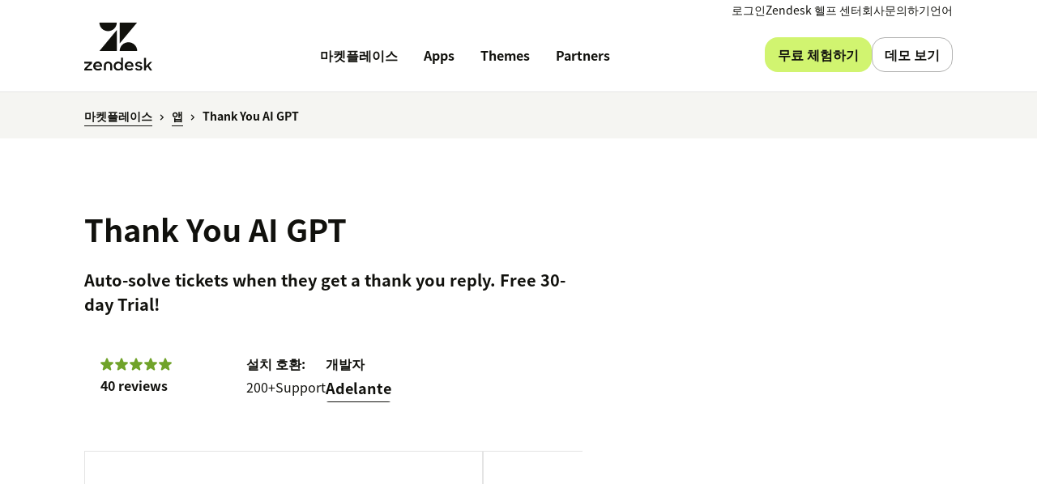

--- FILE ---
content_type: text/html; charset=utf-8
request_url: https://www.zendesk.kr/marketplace/apps/support/470124/thank-you-ai-gpt/
body_size: 69651
content:
<!DOCTYPE html><html lang="ko-KR"><head><meta charSet="utf-8"/><meta name="viewport" content="width=device-width"/><title>Thank You AI GPT App Integration with Zendesk Support</title><meta http-equiv="X-UA-Compatible" content="IE=edge,chrome=1"/><link rel="profile" href="https://gmpg.org/xfn/11"/><meta name="google-site-verification" content="2q8u-0_6HxJZdS7l7LYlf-WDEYwIPvdJ_XVujkTFNCY"/><meta name="naver-site-verification" content="0280b3893b4fa7c8bbe9bc24ef61756c9dccec97"/><link rel="preconnect" href="https://d1eipm3vz40hy0.cloudfront.net/"/><link rel="preconnect" href="https://static.zdassets.com/"/><link rel="dns-prefetch" href="//d16cvnquvjw7pr.cloudfront.net"/><link rel="dns-prefetch" href="//web-assets.zendesk.com"/><link rel="dns-prefetch" href="//ajax.googleapis.com"/><link rel="mask-icon" href="https://d1eipm3vz40hy0.cloudfront.net/images/logos/favicons/zendesk-icon.svg" color="#16140C"/><link rel="shortcut icon" href="https://d1eipm3vz40hy0.cloudfront.net/images/logos/favicons/zendesk-favicon.ico"/><link rel="shortcut icon" href="https://d1eipm3vz40hy0.cloudfront.net/images/logos/favicons/zendesk-icon.svg"/><link rel="apple-touch-icon-precomposed" sizes="152x152" href="//d1eipm3vz40hy0.cloudfront.net/images/logos/favicons/zendesk-icon-152.png"/><link rel="apple-touch-icon-precomposed" sizes="144x144" href="//d1eipm3vz40hy0.cloudfront.net/images/logos/favicons/zendesk-icon-144.png"/><link rel="apple-touch-icon-precomposed" sizes="120x120" href="//d1eipm3vz40hy0.cloudfront.net/images/logos/favicons/zendesk-icon-120.png"/><link rel="apple-touch-icon-precomposed" sizes="114x114" href="//d1eipm3vz40hy0.cloudfront.net/images/logos/favicons/zendesk-icon-114.png"/><link rel="apple-touch-icon-precomposed" sizes="72x72" href="//d1eipm3vz40hy0.cloudfront.net/images/logos/favicons/zendesk-icon-72.png"/><link rel="apple-touch-icon-precomposed" href="//d1eipm3vz40hy0.cloudfront.net/images/logos/favicons/zendesk-icon-57.png"/><meta name="description" content="Integrate the Thank You AI GPT app into Zendesk Support. Auto-solve tickets when they get a thank you reply. Free 30-day Trial!"/><meta name="robots"/><link rel="canonical" href="https://www.zendesk.kr/apps/support/470124/thank-you-ai-gpt/"/><meta property="og:locale" content="ko_KR"/><meta property="og:type" content="website"/><meta property="og:title" content="Thank You AI GPT App Integration with Zendesk Support"/><meta property="og:description" content="Integrate the Thank You AI GPT app into Zendesk Support. Auto-solve tickets when they get a thank you reply. Free 30-day Trial!"/><meta property="og:url" content="https://www.zendesk.kr/apps/support/470124/thank-you-ai-gpt/"/><meta property="og:site_name" content="Zendesk"/><meta property="og:image"/><meta name="twitter:card" content="summary"/><meta name="twitter:image"/><meta name="twitter:site" content="@zendesk"/><meta property="article:publisher" content="https://www.facebook.com/zendesk/"/><link rel="alternate" hrefLang="en" href="https://www.zendesk.com/apps/support/470124/thank-you-ai-gpt/"/><link rel="alternate" hrefLang="en-AU" href="https://www.zendesk.com/au/apps/support/470124/thank-you-ai-gpt/"/><link rel="alternate" hrefLang="en-BR" href="https://www.zendesk.com.br/apps/support/470124/thank-you-ai-gpt/"/><link rel="alternate" hrefLang="en-DE" href="https://www.zendesk.de/apps/support/470124/thank-you-ai-gpt/"/><link rel="alternate" hrefLang="en-DK" href="https://www.zendesk.com/dk/apps/support/470124/thank-you-ai-gpt/"/><link rel="alternate" hrefLang="en-ES" href="https://www.zendesk.es/apps/support/470124/thank-you-ai-gpt/"/><link rel="alternate" hrefLang="en-FR" href="https://www.zendesk.fr/apps/support/470124/thank-you-ai-gpt/"/><link rel="alternate" hrefLang="en-GB" href="https://www.zendesk.co.uk/apps/support/470124/thank-you-ai-gpt/"/><link rel="alternate" hrefLang="en-HK" href="https://www.zendesk.hk/apps/support/470124/thank-you-ai-gpt/"/><link rel="alternate" hrefLang="en-IN" href="https://www.zendesk.com/in/apps/support/470124/thank-you-ai-gpt/"/><link rel="alternate" hrefLang="en-IT" href="https://www.zendesk.com/it/apps/support/470124/thank-you-ai-gpt/"/><link rel="alternate" hrefLang="en-JP" href="https://www.zendesk.co.jp/apps/support/470124/thank-you-ai-gpt/"/><link rel="alternate" hrefLang="en-KR" href="https://www.zendesk.kr/apps/support/470124/thank-you-ai-gpt/"/><link rel="alternate" hrefLang="en-MX" href="https://www.zendesk.com.mx/apps/support/470124/thank-you-ai-gpt/"/><link rel="alternate" hrefLang="en-NL" href="https://www.zendesk.nl/apps/support/470124/thank-you-ai-gpt/"/><link rel="alternate" hrefLang="en-SE" href="https://www.zendesk.com/se/apps/support/470124/thank-you-ai-gpt/"/><link rel="alternate" hrefLang="en-SG" href="https://www.zendesk.com/sg/apps/support/470124/thank-you-ai-gpt/"/><link rel="alternate" hrefLang="en-TW" href="https://www.zendesk.tw/apps/support/470124/thank-you-ai-gpt/"/><link rel="alternate" hrefLang="en-TH" href="https://www.zendesk.com/th/apps/support/470124/thank-you-ai-gpt/"/><link rel="alternate" hrefLang="x-default" href="https://www.zendesk.com/apps/support/470124/thank-you-ai-gpt/"/><meta property="X-Frame-Options" content="SAMEORIGIN"/><meta property="Strict-Transport-Security" content="max-age=9999"/><meta property="X-XSS-Protection" content="1"/><meta name="next-head-count" content="58"/><script src="/scripts/adobe-websdk.js" async=""></script><script id="script-core-datalayer" data-nscript="beforeInteractive">
  window.dataLayer = window.dataLayer || [];
  window.dataLayer.push({
    'event': 'dataLayer-initialized',
    'zendesk_hostname': window.location.host,
  });
</script><script id="script-google-tag-manager" data-nscript="beforeInteractive">
  (function(w,d,s,l,i){w[l]=w[l]||[];w[l].push({'gtm.start':
  new Date().getTime(),event:'gtm.js'});var f=d.getElementsByTagName(s)[0],
  j=d.createElement(s),dl=l!='dataLayer'?'&l='+l:'';j.async=true;j.src=
  'https://www.googletagmanager.com/gtm.js?id='+i+dl;f.parentNode.insertBefore(j,f);
  })(window,document,'script','dataLayer', 'GTM-Z4DV');
</script><script id="script-functional-cookie-check" data-nscript="beforeInteractive">
  const onetrustCookie = document.cookie.split("; ").find((row) => row.startsWith("OptanonConsent="))
  const functionalityCookiesAllowed = new URLSearchParams(
    decodeURIComponent(onetrustCookie)
  ).get('groups')?.includes('C0003:1');
  </script><script id="script-cai" data-nscript="beforeInteractive">
  !(function () {
    var analytics = (window.analytics = window.analytics || []);
    var deferredAnalytics = (window.deferredAnalytics =
      window.deferredAnalytics || []);
    if (!analytics.initialize) {
      if (analytics.invoked) {
        window.console &&
          console.error &&
          console.error('Segment snippet included twice.');
      } else {
        analytics.invoked = !0;
        analytics.methods = [
          'trackSubmit',
          'trackClick',
          'trackLink',
          'trackForm',
          'pageview',
          'identify',
          'reset',
          'group',
          'track',
          'ready',
          'alias',
          'debug',
          'page',
          'once',
          'off',
          'on',
        ];
        analytics.factory = function (t) {
          return function () {
            var e = Array.prototype.slice.call(arguments);
            e.unshift(t);
            deferredAnalytics.push(e);
            return analytics;
          };
        };
        for (var t = 0; t < analytics.methods.length; t++) {
          var e = analytics.methods[t];
          analytics[e] = analytics.factory(e);
        }
        analytics.load = function (t, tt, e) {
          var n = document.createElement('script');
          /**
           * Wait for OneTrust Analytics Cookies to be accepted
           * Client-Side Cookie Management:
           * https://my.onetrust.com/s/article/UUID-518074a1-a6da-81c3-be52-bae7685d9c94?language=en_US
           */
          n.type = 'text/plain';
          n.className = 'optanon-category-C0002';
          // END OneTrust requirements
          n.async = !0;
          n.src =
            ('https:' === document.location.protocol ? 'https://' : 'http://') +
            (tt ? 'static.zdassets.com' : 'static-staging.zdassets.com') +
            '/customer_analytics_integration/' +
            t +
            '/cai.min.js';
          var o = document.getElementsByTagName('script')[0];
          o.parentNode.append(n);
          analytics._loadOptions = e;
        };
        analytics.SNIPPET_VERSION = '4.1.0';
        var hostPattern =
          /www.zendesk.(com|com.br|es|co.uk|com.mx|fr|de|it|nl|co.jp|com.ru|kr|tw|hk|org)/;
        location.protocol === 'https:' && location.host.match(hostPattern)
          ? analytics.load('marketing_website', true)
          : analytics.load('marketing_website_dev', false);
        analytics.page();
      }
    }
  })();
</script><noscript data-n-css=""></noscript><script defer="" nomodule="" src="/web-assets/_next/static/chunks/polyfills-42372ed130431b0a.js"></script><script defer="" src="/web-assets/_next/static/chunks/20034.530c7ea40db5289e.js"></script><script defer="" src="/web-assets/_next/static/chunks/82718.ff490587779962ba.js"></script><script defer="" src="/web-assets/_next/static/chunks/57576.8e9c58d93cf9d4db.js"></script><script defer="" src="/web-assets/_next/static/chunks/59139.91078a4d22132278.js"></script><script defer="" src="/web-assets/_next/static/chunks/73994.bdb1f39474d62ae5.js"></script><script defer="" src="/web-assets/_next/static/chunks/14950.09489ebb25f9beba.js"></script><script defer="" src="/web-assets/_next/static/chunks/43608.64c2e0f1153de092.js"></script><script defer="" src="/web-assets/_next/static/chunks/70377.ebf593c74748c529.js"></script><script defer="" src="/web-assets/_next/static/chunks/77333.b41b4a78fa9d0ce6.js"></script><script defer="" src="/web-assets/_next/static/chunks/23896.22c1d8710300dc6d.js"></script><script defer="" src="/web-assets/_next/static/chunks/56439.290134eb50ba47bc.js"></script><script defer="" src="/web-assets/_next/static/chunks/29573.4137e8080c1bd370.js"></script><script defer="" src="/web-assets/_next/static/chunks/41413.4bf269e9326bec95.js"></script><script defer="" src="/web-assets/_next/static/chunks/41244.e0a9ecc039979a69.js"></script><script defer="" src="/web-assets/_next/static/chunks/87676.9ac83f78bbb12153.js"></script><script src="/web-assets/_next/static/chunks/webpack-504edd6a98102a66.js" defer=""></script><script src="/web-assets/_next/static/chunks/framework-ea624fa794affdb6.js" defer=""></script><script src="/web-assets/_next/static/chunks/main-33379439199aa675.js" defer=""></script><script src="/web-assets/_next/static/chunks/pages/_app-2289b2b4d06e1aa4.js" defer=""></script><script src="/web-assets/_next/static/chunks/e3585e01-e96e8ec7503ccb8a.js" defer=""></script><script src="/web-assets/_next/static/chunks/81287-ee806817306f63a3.js" defer=""></script><script src="/web-assets/_next/static/chunks/29694-3ba2922805f213ca.js" defer=""></script><script src="/web-assets/_next/static/chunks/22651-a4a7b7fcaf7a42f6.js" defer=""></script><script src="/web-assets/_next/static/chunks/62669-f1594da6dfc17bdf.js" defer=""></script><script src="/web-assets/_next/static/chunks/56390-a98cfa9768dcc9a8.js" defer=""></script><script src="/web-assets/_next/static/chunks/45866-785b2d2a048a28cf.js" defer=""></script><script src="/web-assets/_next/static/chunks/21095-67867a4f89e61360.js" defer=""></script><script src="/web-assets/_next/static/chunks/24305-f6bd7ada5f8234ae.js" defer=""></script><script src="/web-assets/_next/static/chunks/57650-f812a0a5e20289b1.js" defer=""></script><script src="/web-assets/_next/static/chunks/85466-a6ffafad55e402ca.js" defer=""></script><script src="/web-assets/_next/static/chunks/67710-0a88505c1d541de8.js" defer=""></script><script src="/web-assets/_next/static/chunks/59590-b84c89a7f55b359c.js" defer=""></script><script src="/web-assets/_next/static/chunks/84129-cdce07b26d8396b4.js" defer=""></script><script src="/web-assets/_next/static/chunks/24144-05f8c609c93a5cf5.js" defer=""></script><script src="/web-assets/_next/static/chunks/963-47b80872832a97b8.js" defer=""></script><script src="/web-assets/_next/static/chunks/15408-6930afffdd916134.js" defer=""></script><script src="/web-assets/_next/static/chunks/47758-1925a83cd75511c0.js" defer=""></script><script src="/web-assets/_next/static/chunks/70084-d0d89dba8b11b3a1.js" defer=""></script><script src="/web-assets/_next/static/chunks/89334-8324fca49711387b.js" defer=""></script><script src="/web-assets/_next/static/chunks/4591-eac0cfd5b5ea9b5b.js" defer=""></script><script src="/web-assets/_next/static/chunks/38506-33e773fa8cfabeb8.js" defer=""></script><script src="/web-assets/_next/static/chunks/6446-3105633b6d5873c3.js" defer=""></script><script src="/web-assets/_next/static/chunks/42198-95eeac716b8af50c.js" defer=""></script><script src="/web-assets/_next/static/chunks/46066-7f3395c279a3d675.js" defer=""></script><script src="/web-assets/_next/static/chunks/17870-d513bba30df99cca.js" defer=""></script><script src="/web-assets/_next/static/chunks/27369-5ced42b3cb78a4cc.js" defer=""></script><script src="/web-assets/_next/static/chunks/13006-2104ef2e2ae90694.js" defer=""></script><script src="/web-assets/_next/static/chunks/89096-163667ff25c9345e.js" defer=""></script><script src="/web-assets/_next/static/chunks/69003-b9549cb810df5325.js" defer=""></script><script src="/web-assets/_next/static/chunks/28338-cbf1f2ee655b578a.js" defer=""></script><script src="/web-assets/_next/static/chunks/33208-4bec46b4d6e825fb.js" defer=""></script><script src="/web-assets/_next/static/chunks/5559-f731b1f42b432fd9.js" defer=""></script><script src="/web-assets/_next/static/chunks/33867-d1f6f7973b34e7be.js" defer=""></script><script src="/web-assets/_next/static/chunks/83399-f7571a2fdbb43819.js" defer=""></script><script src="/web-assets/_next/static/chunks/pages/marketplace/%5Bdirectory%5D/%5B...listing%5D-739ea00ea14da2da.js" defer=""></script><script src="/web-assets/_next/static/e-BPEfmNL5tap-Cqm-HWA/_buildManifest.js" defer=""></script><script src="/web-assets/_next/static/e-BPEfmNL5tap-Cqm-HWA/_ssgManifest.js" defer=""></script><style data-styled="" data-styled-version="5.3.11">.cbIMud{display:inline;-webkit-transition:border-color 0.25s ease-in-out,box-shadow 0.1s ease-in-out,background-color 0.25s ease-in-out,color 0.25s ease-in-out,outline-color 0.1s ease-in-out,z-index 0.25s ease-in-out;transition:border-color 0.25s ease-in-out,box-shadow 0.1s ease-in-out,background-color 0.25s ease-in-out,color 0.25s ease-in-out,outline-color 0.1s ease-in-out,z-index 0.25s ease-in-out;margin:0;border:0px solid transparent;border-radius:4px;cursor:pointer;overflow:hidden;-webkit-text-decoration:none;text-decoration:none;text-overflow:ellipsis;font-family:inherit;font-weight:inherit;-webkit-font-smoothing:subpixel-antialiased;box-sizing:border-box;-webkit-touch-callout:none;padding:0;font-size:inherit;outline-color:transparent;background-color:transparent;color:#11110D;}/*!sc*/
.cbIMud::-moz-focus-inner{border:0;padding:0;}/*!sc*/
.cbIMud:focus-visible,.cbIMud[data-garden-focus-visible="true"]{-webkit-text-decoration:none;text-decoration:none;}/*!sc*/
.cbIMud:hover{-webkit-text-decoration:underline;text-decoration:underline;}/*!sc*/
.cbIMud:active,.cbIMud[aria-pressed='true'],.cbIMud[aria-pressed='mixed']{-webkit-transition:border-color 0.1s ease-in-out,background-color 0.1s ease-in-out,box-shadow 0.1s ease-in-out,color 0.1s ease-in-out,outline-color 0.1s ease-in-out,z-index 0.25s ease-in-out;transition:border-color 0.1s ease-in-out,background-color 0.1s ease-in-out,box-shadow 0.1s ease-in-out,color 0.1s ease-in-out,outline-color 0.1s ease-in-out,z-index 0.25s ease-in-out;-webkit-text-decoration:underline;text-decoration:underline;}/*!sc*/
.cbIMud:focus{outline:none;}/*!sc*/
.cbIMud:focus-visible,.cbIMud[data-garden-focus-visible="true"]{outline:2px solid transparent;outline-offset:1px;color:#11110D;outline-color:#11110D;}/*!sc*/
.cbIMud:hover{color:#030302;}/*!sc*/
.cbIMud:active,.cbIMud[aria-pressed='true'],.cbIMud[aria-pressed='mixed']{color:#000;}/*!sc*/
.cbIMud:disabled{color:#2e2e23;}/*!sc*/
.cbIMud:disabled{cursor:default;-webkit-text-decoration:none;text-decoration:none;}/*!sc*/
.cbIMud .StyledIcon-sc-19meqgg-0{width:16px;min-width:16px;height:16px;vertical-align:middle;}/*!sc*/
.StyledButtonGroup-sc-1fbpzef-0 .cbIMud.cbIMud{position:relative;-webkit-transition:border-color 0.1s ease-in-out,background-color 0.1s ease-in-out,box-shadow 0.1s ease-in-out,color 0.1s ease-in-out,margin-left 0.1s ease-in-out,outline-color 0.1s ease-in-out,z-index 0.25s ease-in-out;transition:border-color 0.1s ease-in-out,background-color 0.1s ease-in-out,box-shadow 0.1s ease-in-out,color 0.1s ease-in-out,margin-left 0.1s ease-in-out,outline-color 0.1s ease-in-out,z-index 0.25s ease-in-out;border:1px solid revert;}/*!sc*/
.StyledButtonGroup-sc-1fbpzef-0 .cbIMud.cbIMud:focus-visible,.StyledButtonGroup-sc-1fbpzef-0 .cbIMud.cbIMud[data-garden-focus-visible="true"]{border-color:#11110D;}/*!sc*/
.StyledButtonGroup-sc-1fbpzef-0 .cbIMud.cbIMud:hover,.StyledButtonGroup-sc-1fbpzef-0 .cbIMud.cbIMud:active,.StyledButtonGroup-sc-1fbpzef-0 .cbIMud.cbIMud:focus-visible,.StyledButtonGroup-sc-1fbpzef-0 .cbIMud.cbIMud[data-garden-focus-visible="true"]{z-index:1;}/*!sc*/
.StyledButtonGroup-sc-1fbpzef-0 .cbIMud.cbIMud:disabled{z-index:-1;background-color:#4b4b39;}/*!sc*/
.StyledButtonGroup-sc-1fbpzef-0 .cbIMud.cbIMud:not(:first-of-type){margin-left:-1px;}/*!sc*/
.StyledButtonGroup-sc-1fbpzef-0 .cbIMud.cbIMud:not(:first-of-type):disabled{margin-left:1px;}/*!sc*/
.StyledButtonGroup-sc-1fbpzef-0 .cbIMud.cbIMud:not(:first-of-type):not(:last-of-type){border-radius:0;}/*!sc*/
.StyledButtonGroup-sc-1fbpzef-0 .cbIMud.cbIMud:first-of-type:not(:last-of-type){border-top-right-radius:0;border-bottom-right-radius:0;}/*!sc*/
.StyledButtonGroup-sc-1fbpzef-0 .cbIMud.cbIMud:last-of-type:not(:first-of-type){border-top-left-radius:0;border-bottom-left-radius:0;}/*!sc*/
.gmtpxB{display:inline;-webkit-transition:border-color 0.25s ease-in-out,box-shadow 0.1s ease-in-out,background-color 0.25s ease-in-out,color 0.25s ease-in-out,outline-color 0.1s ease-in-out,z-index 0.25s ease-in-out;transition:border-color 0.25s ease-in-out,box-shadow 0.1s ease-in-out,background-color 0.25s ease-in-out,color 0.25s ease-in-out,outline-color 0.1s ease-in-out,z-index 0.25s ease-in-out;margin:0;border:0px solid transparent;border-radius:4px;cursor:pointer;overflow:hidden;-webkit-text-decoration:none;text-decoration:none;text-overflow:ellipsis;font-family:inherit;font-weight:inherit;-webkit-font-smoothing:subpixel-antialiased;box-sizing:border-box;-webkit-touch-callout:none;padding:0;font-size:inherit;outline-color:transparent;background-color:transparent;color:#11110D;}/*!sc*/
.gmtpxB::-moz-focus-inner{border:0;padding:0;}/*!sc*/
.gmtpxB:focus-visible,.gmtpxB[data-garden-focus-visible="true"]{-webkit-text-decoration:none;text-decoration:none;}/*!sc*/
.gmtpxB:hover{-webkit-text-decoration:underline;text-decoration:underline;}/*!sc*/
.gmtpxB:active,.gmtpxB[aria-pressed='true'],.gmtpxB[aria-pressed='mixed']{-webkit-transition:border-color 0.1s ease-in-out,background-color 0.1s ease-in-out,box-shadow 0.1s ease-in-out,color 0.1s ease-in-out,outline-color 0.1s ease-in-out,z-index 0.25s ease-in-out;transition:border-color 0.1s ease-in-out,background-color 0.1s ease-in-out,box-shadow 0.1s ease-in-out,color 0.1s ease-in-out,outline-color 0.1s ease-in-out,z-index 0.25s ease-in-out;-webkit-text-decoration:underline;text-decoration:underline;}/*!sc*/
.gmtpxB:focus{outline:none;}/*!sc*/
.gmtpxB:focus-visible,.gmtpxB[data-garden-focus-visible="true"]{outline:2px solid transparent;outline-offset:1px;color:#11110D;outline-color:#11110D;}/*!sc*/
.gmtpxB:hover{color:#030302;}/*!sc*/
.gmtpxB:active,.gmtpxB[aria-pressed='true'],.gmtpxB[aria-pressed='mixed']{color:#000;}/*!sc*/
.gmtpxB:disabled{color:#2e2e23;}/*!sc*/
.gmtpxB:disabled{cursor:default;-webkit-text-decoration:none;text-decoration:none;}/*!sc*/
.gmtpxB .StyledIcon-sc-19meqgg-0{width:12px;min-width:12px;height:12px;vertical-align:middle;}/*!sc*/
.StyledButtonGroup-sc-1fbpzef-0 .gmtpxB.gmtpxB{position:relative;-webkit-transition:border-color 0.1s ease-in-out,background-color 0.1s ease-in-out,box-shadow 0.1s ease-in-out,color 0.1s ease-in-out,margin-left 0.1s ease-in-out,outline-color 0.1s ease-in-out,z-index 0.25s ease-in-out;transition:border-color 0.1s ease-in-out,background-color 0.1s ease-in-out,box-shadow 0.1s ease-in-out,color 0.1s ease-in-out,margin-left 0.1s ease-in-out,outline-color 0.1s ease-in-out,z-index 0.25s ease-in-out;border:1px solid revert;}/*!sc*/
.StyledButtonGroup-sc-1fbpzef-0 .gmtpxB.gmtpxB:focus-visible,.StyledButtonGroup-sc-1fbpzef-0 .gmtpxB.gmtpxB[data-garden-focus-visible="true"]{border-color:#11110D;}/*!sc*/
.StyledButtonGroup-sc-1fbpzef-0 .gmtpxB.gmtpxB:hover,.StyledButtonGroup-sc-1fbpzef-0 .gmtpxB.gmtpxB:active,.StyledButtonGroup-sc-1fbpzef-0 .gmtpxB.gmtpxB:focus-visible,.StyledButtonGroup-sc-1fbpzef-0 .gmtpxB.gmtpxB[data-garden-focus-visible="true"]{z-index:1;}/*!sc*/
.StyledButtonGroup-sc-1fbpzef-0 .gmtpxB.gmtpxB:disabled{z-index:-1;background-color:#4b4b39;}/*!sc*/
.StyledButtonGroup-sc-1fbpzef-0 .gmtpxB.gmtpxB:not(:first-of-type){margin-left:-1px;}/*!sc*/
.StyledButtonGroup-sc-1fbpzef-0 .gmtpxB.gmtpxB:not(:first-of-type):disabled{margin-left:1px;}/*!sc*/
.StyledButtonGroup-sc-1fbpzef-0 .gmtpxB.gmtpxB:not(:first-of-type):not(:last-of-type){border-radius:0;}/*!sc*/
.StyledButtonGroup-sc-1fbpzef-0 .gmtpxB.gmtpxB:first-of-type:not(:last-of-type){border-top-right-radius:0;border-bottom-right-radius:0;}/*!sc*/
.StyledButtonGroup-sc-1fbpzef-0 .gmtpxB.gmtpxB:last-of-type:not(:first-of-type){border-top-left-radius:0;border-bottom-left-radius:0;}/*!sc*/
.btcjit{display:inline;-webkit-transition:border-color 0.25s ease-in-out,box-shadow 0.1s ease-in-out,background-color 0.25s ease-in-out,color 0.25s ease-in-out,outline-color 0.1s ease-in-out,z-index 0.25s ease-in-out;transition:border-color 0.25s ease-in-out,box-shadow 0.1s ease-in-out,background-color 0.25s ease-in-out,color 0.25s ease-in-out,outline-color 0.1s ease-in-out,z-index 0.25s ease-in-out;margin:0;border:0px solid transparent;border-radius:4px;cursor:pointer;width:100%;overflow:hidden;-webkit-text-decoration:none;text-decoration:none;text-overflow:ellipsis;font-family:inherit;font-weight:inherit;-webkit-font-smoothing:subpixel-antialiased;box-sizing:border-box;-webkit-touch-callout:none;padding:0;font-size:inherit;outline-color:transparent;background-color:transparent;color:#11110D;}/*!sc*/
.btcjit::-moz-focus-inner{border:0;padding:0;}/*!sc*/
.btcjit:focus-visible,.btcjit[data-garden-focus-visible="true"]{-webkit-text-decoration:none;text-decoration:none;}/*!sc*/
.btcjit:hover{-webkit-text-decoration:underline;text-decoration:underline;}/*!sc*/
.btcjit:active,.btcjit[aria-pressed='true'],.btcjit[aria-pressed='mixed']{-webkit-transition:border-color 0.1s ease-in-out,background-color 0.1s ease-in-out,box-shadow 0.1s ease-in-out,color 0.1s ease-in-out,outline-color 0.1s ease-in-out,z-index 0.25s ease-in-out;transition:border-color 0.1s ease-in-out,background-color 0.1s ease-in-out,box-shadow 0.1s ease-in-out,color 0.1s ease-in-out,outline-color 0.1s ease-in-out,z-index 0.25s ease-in-out;-webkit-text-decoration:underline;text-decoration:underline;}/*!sc*/
.btcjit:focus{outline:none;}/*!sc*/
.btcjit:focus-visible,.btcjit[data-garden-focus-visible="true"]{outline:2px solid transparent;outline-offset:1px;color:#11110D;outline-color:#11110D;}/*!sc*/
.btcjit:hover{color:#030302;}/*!sc*/
.btcjit:active,.btcjit[aria-pressed='true'],.btcjit[aria-pressed='mixed']{color:#000;}/*!sc*/
.btcjit:disabled{color:#2e2e23;}/*!sc*/
.btcjit:disabled{cursor:default;-webkit-text-decoration:none;text-decoration:none;}/*!sc*/
.btcjit .StyledIcon-sc-19meqgg-0{width:12px;min-width:12px;height:12px;vertical-align:middle;}/*!sc*/
.StyledButtonGroup-sc-1fbpzef-0 .btcjit.btcjit{position:relative;-webkit-transition:border-color 0.1s ease-in-out,background-color 0.1s ease-in-out,box-shadow 0.1s ease-in-out,color 0.1s ease-in-out,margin-left 0.1s ease-in-out,outline-color 0.1s ease-in-out,z-index 0.25s ease-in-out;transition:border-color 0.1s ease-in-out,background-color 0.1s ease-in-out,box-shadow 0.1s ease-in-out,color 0.1s ease-in-out,margin-left 0.1s ease-in-out,outline-color 0.1s ease-in-out,z-index 0.25s ease-in-out;border:1px solid revert;}/*!sc*/
.StyledButtonGroup-sc-1fbpzef-0 .btcjit.btcjit:focus-visible,.StyledButtonGroup-sc-1fbpzef-0 .btcjit.btcjit[data-garden-focus-visible="true"]{border-color:#11110D;}/*!sc*/
.StyledButtonGroup-sc-1fbpzef-0 .btcjit.btcjit:hover,.StyledButtonGroup-sc-1fbpzef-0 .btcjit.btcjit:active,.StyledButtonGroup-sc-1fbpzef-0 .btcjit.btcjit:focus-visible,.StyledButtonGroup-sc-1fbpzef-0 .btcjit.btcjit[data-garden-focus-visible="true"]{z-index:1;}/*!sc*/
.StyledButtonGroup-sc-1fbpzef-0 .btcjit.btcjit:disabled{z-index:-1;background-color:#4b4b39;}/*!sc*/
.StyledButtonGroup-sc-1fbpzef-0 .btcjit.btcjit:not(:first-of-type){margin-left:-1px;}/*!sc*/
.StyledButtonGroup-sc-1fbpzef-0 .btcjit.btcjit:not(:first-of-type):disabled{margin-left:1px;}/*!sc*/
.StyledButtonGroup-sc-1fbpzef-0 .btcjit.btcjit:not(:first-of-type):not(:last-of-type){border-radius:0;}/*!sc*/
.StyledButtonGroup-sc-1fbpzef-0 .btcjit.btcjit:first-of-type:not(:last-of-type){border-top-right-radius:0;border-bottom-right-radius:0;}/*!sc*/
.StyledButtonGroup-sc-1fbpzef-0 .btcjit.btcjit:last-of-type:not(:first-of-type){border-top-left-radius:0;border-bottom-left-radius:0;}/*!sc*/
data-styled.g4[id="StyledButton-sc-qe3ace-0"]{content:"cbIMud,gmtpxB,btcjit,"}/*!sc*/
.heVnvL{margin-bottom:-0.085em;padding-left:0.25em;box-sizing:content-box;width:0.85em;height:0.85em;}/*!sc*/
data-styled.g6[id="StyledExternalIcon-sc-16oz07e-0"]{content:"heVnvL,"}/*!sc*/
.kfKkET{display:grid;-webkit-transition:padding 0.25s ease-in-out,grid-template-rows 0.25s ease-in-out;transition:padding 0.25s ease-in-out,grid-template-rows 0.25s ease-in-out;overflow:hidden;grid-template-rows:0fr;border-bottom:1px solid;padding:0px 20px 0px;line-height:1.25;font-size:16px;border-bottom-color:#3c3c2e;}/*!sc*/
data-styled.g21[id="StyledPanel-sc-1piryze-0"]{content:"kfKkET,"}/*!sc*/
.bFpvu:last-child .StyledPanel-sc-1piryze-0{border:none;}/*!sc*/
data-styled.g22[id="StyledSection-sc-v2t9bd-0"]{content:"bFpvu,"}/*!sc*/
.fACeEF{display:-webkit-box;display:-webkit-flex;display:-ms-flexbox;display:flex;-webkit-align-items:center;-webkit-box-align:center;-ms-flex-align:center;align-items:center;-webkit-transition:box-shadow 0.1s ease-in-out;transition:box-shadow 0.1s ease-in-out;font-size:16px;}/*!sc*/
.fACeEF:hover{cursor:pointer;}/*!sc*/
.fACeEF:focus{outline:none;}/*!sc*/
.fACeEF:focus-within{outline:2px solid transparent;outline-offset:1px;}/*!sc*/
data-styled.g23[id="StyledHeader-sc-2c6rbr-0"]{content:"fACeEF,"}/*!sc*/
.iVybFy{-webkit-transition:color 0.1s ease-in-out;transition:color 0.1s ease-in-out;outline:none;border:none;background:transparent;padding:20px;width:100%;text-align:left;line-height:1.25;font-family:inherit;font-size:16px;font-weight:600;color:#11110D;}/*!sc*/
.iVybFy:hover{cursor:pointer;color:#11110D;}/*!sc*/
.iVybFy::-moz-focus-inner{border:0;}/*!sc*/
.iVybFy:hover{cursor:pointer;}/*!sc*/
data-styled.g24[id="StyledButton-sc-xj3hy7-0"]{content:"iVybFy,"}/*!sc*/
.gxjxDP{overflow:hidden;line-height:inherit;font-size:inherit;}/*!sc*/
.StyledPanel-sc-1piryze-0[aria-hidden='true'] > .StyledInnerPanel-sc-8nbueg-0{-webkit-transition:visibility 0s 0.25s;transition:visibility 0s 0.25s;visibility:hidden;}/*!sc*/
.StyledPanel-sc-1piryze-0[aria-hidden='false'] > .StyledInnerPanel-sc-8nbueg-0{visibility:visible;}/*!sc*/
data-styled.g25[id="StyledInnerPanel-sc-8nbueg-0"]{content:"gxjxDP,"}/*!sc*/
.feueHI{-webkit-transition:-webkit-transform 0.25s ease-in-out,color 0.1s ease-in-out;-webkit-transition:transform 0.25s ease-in-out,color 0.1s ease-in-out;transition:transform 0.25s ease-in-out,color 0.1s ease-in-out;box-sizing:content-box;padding:20px;width:16px;min-width:16px;height:16px;vertical-align:middle;color:#11110D;}/*!sc*/
.feueHI:hover{color:#11110D;}/*!sc*/
data-styled.g26[id="StyledRotateIcon-sc-hp435q-0"]{content:"feueHI,"}/*!sc*/
.iRSmTf{position:relative;direction:ltr;margin:0;border:0;padding:0;font-size:0;}/*!sc*/
data-styled.g40[id="StyledField-sc-12gzfsu-0"]{content:"iRSmTf,"}/*!sc*/
.hXopQI{vertical-align:middle;line-height:1.25;color:#11110D;font-size:16px;font-weight:600;}/*!sc*/
.hXopQI[hidden]{display:inline;border:0;-webkit-clip:rect(0 0 0 0);clip:rect(0 0 0 0);height:1px;margin:-1px;overflow:hidden;padding:0;position:absolute;white-space:nowrap;width:1px;}/*!sc*/
data-styled.g42[id="StyledLabel-sc-2utmsz-0"]{content:"hXopQI,"}/*!sc*/
.iuaMBd{-webkit-appearance:none;-moz-appearance:none;appearance:none;-webkit-transition:border-color 0.25s ease-in-out,box-shadow 0.1s ease-in-out,background-color 0.25s ease-in-out,color 0.25s ease-in-out,z-index 0.25s ease-in-out;transition:border-color 0.25s ease-in-out,box-shadow 0.1s ease-in-out,background-color 0.25s ease-in-out,color 0.25s ease-in-out,z-index 0.25s ease-in-out;border:1px solid;border-radius:4px;width:100%;box-sizing:border-box;vertical-align:middle;font-family:inherit;padding:0.625em 0.75em;min-height:40px;line-height:1.125;font-size:16px;border-color:#3c3c2e;background-color:#fff;color:#11110D;}/*!sc*/
.iuaMBd::-ms-browse{border-radius:2px;}/*!sc*/
.iuaMBd::-ms-clear,.iuaMBd::-ms-reveal{display:none;}/*!sc*/
.iuaMBd::-moz-color-swatch{border:none;border-radius:2px;}/*!sc*/
.iuaMBd::-webkit-color-swatch{border:none;border-radius:2px;}/*!sc*/
.iuaMBd::-webkit-color-swatch-wrapper{padding:0;}/*!sc*/
.iuaMBd::-webkit-clear-button,.iuaMBd::-webkit-inner-spin-button,.iuaMBd::-webkit-search-cancel-button,.iuaMBd::-webkit-search-results-button{display:none;}/*!sc*/
.iuaMBd::-webkit-datetime-edit{line-height:1;}/*!sc*/
.iuaMBd::-webkit-input-placeholder{opacity:1;}/*!sc*/
.iuaMBd::-moz-placeholder{opacity:1;}/*!sc*/
.iuaMBd:-ms-input-placeholder{opacity:1;}/*!sc*/
.iuaMBd::placeholder{opacity:1;}/*!sc*/
.iuaMBd:invalid{box-shadow:none;}/*!sc*/
.iuaMBd[type='file']::-ms-value{display:none;}/*!sc*/
@media screen and (min--moz-device-pixel-ratio:0){.iuaMBd[type='number']{-webkit-appearance:textfield;-moz-appearance:textfield;appearance:textfield;}}/*!sc*/
.iuaMBd::-ms-browse{font-size:14px;}/*!sc*/
.iuaMBd[type='date'],.iuaMBd[type='datetime-local'],.iuaMBd[type='file'],.iuaMBd[type='month'],.iuaMBd[type='time'],.iuaMBd[type='week']{max-height:40px;}/*!sc*/
.iuaMBd[type='file']{line-height:1;}/*!sc*/
@supports (-ms-ime-align:auto){.iuaMBd[type='color']{padding:1px 3px;}}/*!sc*/
.iuaMBd::-moz-color-swatch{margin-top:-5px;margin-left:-7px;width:calc(100% + 14px);height:28px;}/*!sc*/
.iuaMBd::-webkit-color-swatch{margin:-5px -7px;}/*!sc*/
.StyledLabel-sc-2utmsz-0:not([hidden]) + .iuaMBd.iuaMBd,.StyledHint-sc-17c2wu8-0 + .iuaMBd.iuaMBd,.StyledMessage-sc-30hgg7-0 + .iuaMBd.iuaMBd,.iuaMBd.iuaMBd + .StyledHint-sc-17c2wu8-0,.iuaMBd.iuaMBd ~ .StyledMessage-sc-30hgg7-0{margin-top:8px;}/*!sc*/
.iuaMBd::-webkit-input-placeholder{color:#2e2e23;}/*!sc*/
.iuaMBd::-moz-placeholder{color:#2e2e23;}/*!sc*/
.iuaMBd:-ms-input-placeholder{color:#2e2e23;}/*!sc*/
.iuaMBd::placeholder{color:#2e2e23;}/*!sc*/
.iuaMBd[readonly],.iuaMBd[aria-readonly='true']{border-color:#3c3c2e;background-color:#595944;}/*!sc*/
.iuaMBd:hover{border-color:#11110D;}/*!sc*/
.iuaMBd:focus{outline:none;}/*!sc*/
.iuaMBd:focus-visible,.iuaMBd[data-garden-focus-visible="true"]{outline:2px solid transparent;outline-offset:1px;box-shadow: 0px 2px 4px #fff, 0px 4px 12px #11110D;border-color:#11110D;}/*!sc*/
.iuaMBd:disabled,.iuaMBd[aria-disabled='true']{border-color:#4b4b39;background-color:#595944;color:#2e2e23;}/*!sc*/
.iuaMBd:disabled{cursor:default;}/*!sc*/
data-styled.g47[id="StyledTextInput-sc-k12n8x-0"]{content:"iuaMBd,"}/*!sc*/
.cktlHm li{position:relative;color:#11110D;margin-top:16px;margin-bottom:16px;line-height:1.5;padding-left:0.5rem;}/*!sc*/
@media (max-width:767.98px){.cktlHm li{text-align:left;}}/*!sc*/
.cktlHm li .Headingstyle__HeadingRoot-sc-150xww-0{margin-bottom:0.5rem;}/*!sc*/
.cktlHm li .Textstyle__TextRoot-sc-c9um69-0{margin-top:0;}/*!sc*/
.cktlHm li:before{background:undefined;}/*!sc*/
.cktlHm li svg{color:undefined;}/*!sc*/
data-styled.g211[id="Liststyle__OrderedListRoot-sc-1ptcc0u-0"]{content:"cktlHm,"}/*!sc*/
.lfdHrn{box-sizing:border-box;width:100%;-webkit-flex-basis:0;-ms-flex-preferred-size:0;flex-basis:0;-webkit-box-flex:1;-webkit-flex-grow:1;-ms-flex-positive:1;flex-grow:1;max-width:100%;padding-right:12px;padding-left:12px;}/*!sc*/
@media (min-width:0px){}/*!sc*/
@media (min-width:481px){}/*!sc*/
@media (min-width:768px){}/*!sc*/
@media (min-width:1120px){}/*!sc*/
@media (min-width:1600px){}/*!sc*/
.iRynAS{box-sizing:border-box;width:100%;padding-right:12px;padding-left:12px;}/*!sc*/
@media (min-width:0px){}/*!sc*/
@media (min-width:481px){}/*!sc*/
@media (min-width:768px){.iRynAS{-webkit-flex-basis:50%;-ms-flex-preferred-size:50%;flex-basis:50%;-webkit-box-flex:0;-webkit-flex-grow:0;-ms-flex-positive:0;flex-grow:0;-webkit-flex-shrink:0;-ms-flex-negative:0;flex-shrink:0;max-width:50%;}}/*!sc*/
@media (min-width:1120px){.iRynAS{-webkit-flex-basis:58.333333333333336%;-ms-flex-preferred-size:58.333333333333336%;flex-basis:58.333333333333336%;-webkit-box-flex:0;-webkit-flex-grow:0;-ms-flex-positive:0;flex-grow:0;-webkit-flex-shrink:0;-ms-flex-negative:0;flex-shrink:0;max-width:58.333333333333336%;}}/*!sc*/
@media (min-width:1600px){}/*!sc*/
.kpdOLa{box-sizing:border-box;width:100%;padding-right:12px;padding-left:12px;}/*!sc*/
@media (min-width:0px){}/*!sc*/
@media (min-width:481px){.kpdOLa{-webkit-flex-basis:100%;-ms-flex-preferred-size:100%;flex-basis:100%;-webkit-box-flex:0;-webkit-flex-grow:0;-ms-flex-positive:0;flex-grow:0;-webkit-flex-shrink:0;-ms-flex-negative:0;flex-shrink:0;max-width:100%;}}/*!sc*/
@media (min-width:768px){}/*!sc*/
@media (min-width:1120px){}/*!sc*/
@media (min-width:1600px){}/*!sc*/
.dzlneK{box-sizing:border-box;width:100%;padding-right:12px;padding-left:12px;}/*!sc*/
@media (min-width:0px){.dzlneK{-webkit-flex-basis:100%;-ms-flex-preferred-size:100%;flex-basis:100%;-webkit-box-flex:0;-webkit-flex-grow:0;-ms-flex-positive:0;flex-grow:0;-webkit-flex-shrink:0;-ms-flex-negative:0;flex-shrink:0;max-width:100%;}}/*!sc*/
@media (min-width:481px){.dzlneK{-webkit-flex-basis:50%;-ms-flex-preferred-size:50%;flex-basis:50%;-webkit-box-flex:0;-webkit-flex-grow:0;-ms-flex-positive:0;flex-grow:0;-webkit-flex-shrink:0;-ms-flex-negative:0;flex-shrink:0;max-width:50%;}}/*!sc*/
@media (min-width:768px){}/*!sc*/
@media (min-width:1120px){.dzlneK{-webkit-flex-basis:25%;-ms-flex-preferred-size:25%;flex-basis:25%;-webkit-box-flex:0;-webkit-flex-grow:0;-ms-flex-positive:0;flex-grow:0;-webkit-flex-shrink:0;-ms-flex-negative:0;flex-shrink:0;max-width:25%;}}/*!sc*/
@media (min-width:1600px){}/*!sc*/
.eqgdNy{box-sizing:border-box;width:100%;padding-right:12px;padding-left:12px;}/*!sc*/
@media (min-width:0px){.eqgdNy{text-align:center;}}/*!sc*/
@media (min-width:481px){}/*!sc*/
@media (min-width:768px){.eqgdNy{-webkit-flex-basis:58.333333333333336%;-ms-flex-preferred-size:58.333333333333336%;flex-basis:58.333333333333336%;-webkit-box-flex:0;-webkit-flex-grow:0;-ms-flex-positive:0;flex-grow:0;-webkit-flex-shrink:0;-ms-flex-negative:0;flex-shrink:0;max-width:58.333333333333336%;text-align:left;}}/*!sc*/
@media (min-width:1120px){.eqgdNy{-webkit-flex-basis:66.66666666666666%;-ms-flex-preferred-size:66.66666666666666%;flex-basis:66.66666666666666%;-webkit-box-flex:0;-webkit-flex-grow:0;-ms-flex-positive:0;flex-grow:0;-webkit-flex-shrink:0;-ms-flex-negative:0;flex-shrink:0;max-width:66.66666666666666%;}}/*!sc*/
@media (min-width:1600px){}/*!sc*/
.sXJWu{box-sizing:border-box;width:100%;padding-right:12px;padding-left:12px;}/*!sc*/
@media (min-width:0px){}/*!sc*/
@media (min-width:481px){}/*!sc*/
@media (min-width:768px){.sXJWu{-webkit-flex-basis:41.66666666666667%;-ms-flex-preferred-size:41.66666666666667%;flex-basis:41.66666666666667%;-webkit-box-flex:0;-webkit-flex-grow:0;-ms-flex-positive:0;flex-grow:0;-webkit-flex-shrink:0;-ms-flex-negative:0;flex-shrink:0;max-width:41.66666666666667%;}}/*!sc*/
@media (min-width:1120px){.sXJWu{-webkit-flex-basis:33.33333333333333%;-ms-flex-preferred-size:33.33333333333333%;flex-basis:33.33333333333333%;-webkit-box-flex:0;-webkit-flex-grow:0;-ms-flex-positive:0;flex-grow:0;-webkit-flex-shrink:0;-ms-flex-negative:0;flex-shrink:0;max-width:33.33333333333333%;}}/*!sc*/
@media (min-width:1600px){}/*!sc*/
data-styled.g255[id="StyledCol-sc-inuw62-0"]{content:"lfdHrn,iRynAS,kpdOLa,dzlneK,eqgdNy,sXJWu,"}/*!sc*/
.dMGWVP{margin-right:auto;margin-left:auto;width:100%;box-sizing:border-box;padding-right:12px;padding-left:12px;}/*!sc*/
data-styled.g256[id="StyledGrid-sc-oxgg5i-0"]{content:"dMGWVP,"}/*!sc*/
.fJdEWO{display:-webkit-box;display:-webkit-flex;display:-ms-flexbox;display:flex;box-sizing:border-box;-webkit-flex-wrap:wrap;-ms-flex-wrap:wrap;flex-wrap:wrap;margin-right:-12px;margin-left:-12px;}/*!sc*/
@media (min-width:0px){}/*!sc*/
@media (min-width:481px){}/*!sc*/
@media (min-width:768px){}/*!sc*/
@media (min-width:1120px){}/*!sc*/
@media (min-width:1600px){}/*!sc*/
.ezaNnp{display:-webkit-box;display:-webkit-flex;display:-ms-flexbox;display:flex;box-sizing:border-box;-webkit-flex-wrap:wrap;-ms-flex-wrap:wrap;flex-wrap:wrap;-webkit-align-items:center;-webkit-box-align:center;-ms-flex-align:center;align-items:center;margin-right:-12px;margin-left:-12px;}/*!sc*/
@media (min-width:0px){}/*!sc*/
@media (min-width:481px){}/*!sc*/
@media (min-width:768px){}/*!sc*/
@media (min-width:1120px){}/*!sc*/
@media (min-width:1600px){}/*!sc*/
data-styled.g257[id="StyledRow-sc-xjsdg1-0"]{content:"fJdEWO,ezaNnp,"}/*!sc*/
.frWMUj{display:block;line-height:0;}/*!sc*/
data-styled.g504[id="sc-fdfb305c-0"]{content:"frWMUj,"}/*!sc*/
.juKNZe{display:grid;gap:24px;grid-template-columns:repeat(2,1fr);}/*!sc*/
data-styled.g508[id="sc-feba59ff-0"]{content:"juKNZe,"}/*!sc*/
.dvonCc{position:relative;}/*!sc*/
data-styled.g509[id="sc-feba59ff-1"]{content:"dvonCc,"}/*!sc*/
.kgvSLR{position:relative;}/*!sc*/
data-styled.g510[id="sc-feba59ff-2"]{content:"kgvSLR,"}/*!sc*/
.yHHYk{-webkit-align-items:center;-webkit-box-align:center;-ms-flex-align:center;align-items:center;color:#11110D;display:-webkit-box;display:-webkit-flex;display:-ms-flexbox;display:flex;gap:12px;position:absolute;right:16px;top:50%;-webkit-transform:translateY(-50%);-ms-transform:translateY(-50%);transform:translateY(-50%);}/*!sc*/
data-styled.g527[id="FormFieldstyle__FormFieldIcons-sc-1xgjwzo-3"]{content:"yHHYk,"}/*!sc*/
.cSYlgS{position:relative;}/*!sc*/
* + .FormFieldstyle__FormFieldWrapper-sc-1xgjwzo-7{margin-top:12px;}/*!sc*/
data-styled.g531[id="FormFieldstyle__FormFieldWrapper-sc-1xgjwzo-7"]{content:"cSYlgS,"}/*!sc*/
.hPAaa{display:block;font-size:15px;font-weight:500;margin:0;}/*!sc*/
data-styled.g532[id="FormFieldstyle__FormFieldLabel-sc-1xgjwzo-8"]{content:"hPAaa,"}/*!sc*/
@font-face{font-family:Vanilla Sans;-moz-font-feature-settings:"liga=0";-moz-font-feature-settings:"liga" 0;src: url("https://web-assets.zendesk.com/fonts/VanillaSans/VanillaSans-Thin.woff2") format("woff2"), url("https://web-assets.zendesk.com/fonts/VanillaSans/VanillaSans-Thin.woff") format("woff");font-weight:100;font-stretch:normal;font-style:normal;font-display:swap;}/*!sc*/
@font-face{font-family:Vanilla Sans;-moz-font-feature-settings:"liga=0";-moz-font-feature-settings:"liga" 0;src: url("https://web-assets.zendesk.com/fonts/VanillaSans/VanillaSans-ThinItalic.woff2") format("woff2"), url("https://web-assets.zendesk.com/fonts/VanillaSans/VanillaSans-ThinItalic.woff") format("woff");font-weight:100;font-stretch:normal;font-style:italic;font-display:swap;}/*!sc*/
@font-face{font-family:Vanilla Sans;-moz-font-feature-settings:"liga=0";-moz-font-feature-settings:"liga" 0;src: url("https://web-assets.zendesk.com/fonts/VanillaSans/VanillaSans-Extralight.woff2") format("woff2"), url("https://web-assets.zendesk.com/fonts/VanillaSans/VanillaSans-Extralight.woff") format("woff");font-weight:200;font-stretch:normal;font-style:normal;font-display:swap;}/*!sc*/
@font-face{font-family:Vanilla Sans;-moz-font-feature-settings:"liga=0";-moz-font-feature-settings:"liga" 0;src: url("https://web-assets.zendesk.com/fonts/VanillaSans/VanillaSans-ExtralightItalic.woff2") format("woff2"), url("https://web-assets.zendesk.com/fonts/VanillaSans/VanillaSans-ExtralightItalic.woff") format("woff");font-weight:200;font-stretch:normal;font-style:italic;font-display:swap;}/*!sc*/
@font-face{font-family:Vanilla Sans;-moz-font-feature-settings:"liga=0";-moz-font-feature-settings:"liga" 0;src: url("https://web-assets.zendesk.com/fonts/VanillaSans/VanillaSans-Light.woff2") format("woff2"), url("https://web-assets.zendesk.com/fonts/VanillaSans/VanillaSans-Light.woff") format("woff");font-weight:300;font-stretch:normal;font-style:normal;font-display:swap;}/*!sc*/
@font-face{font-family:Vanilla Sans;-moz-font-feature-settings:"liga=0";-moz-font-feature-settings:"liga" 0;src: url("https://web-assets.zendesk.com/fonts/VanillaSans/VanillaSans-LightItalic.woff2") format("woff2"), url("https://web-assets.zendesk.com/fonts/VanillaSans/VanillaSans-LightItalic.woff") format("woff");font-weight:300;font-stretch:normal;font-style:italic;font-display:swap;}/*!sc*/
@font-face{font-family:Vanilla Sans;-moz-font-feature-settings:"liga=0";-moz-font-feature-settings:"liga" 0;src: url("https://web-assets.zendesk.com/fonts/VanillaSans/VanillaSans-Regular.woff2") format("woff2"), url("https://web-assets.zendesk.com/fonts/VanillaSans/VanillaSans-Regular.woff") format("woff");font-weight:400;font-stretch:normal;font-style:normal;font-display:swap;}/*!sc*/
@font-face{font-family:Vanilla Sans;-moz-font-feature-settings:"liga=0";-moz-font-feature-settings:"liga" 0;src: url("https://web-assets.zendesk.com/fonts/VanillaSans/VanillaSans-Italic.woff2") format("woff2"), url("https://web-assets.zendesk.com/fonts/VanillaSans/VanillaSans-Italic.woff") format("woff");font-weight:400;font-stretch:normal;font-style:italic;font-display:swap;}/*!sc*/
@font-face{font-family:Vanilla Sans;-moz-font-feature-settings:"liga=0";-moz-font-feature-settings:"liga" 0;src: url("https://web-assets.zendesk.com/fonts/VanillaSans/VanillaSans-Medium.woff2") format("woff2"), url("https://web-assets.zendesk.com/fonts/VanillaSans/VanillaSans-Medium.woff") format("woff");font-weight:500;font-stretch:normal;font-style:normal;font-display:swap;}/*!sc*/
@font-face{font-family:Vanilla Sans;-moz-font-feature-settings:"liga=0";-moz-font-feature-settings:"liga" 0;src: url("https://web-assets.zendesk.com/fonts/VanillaSans/VanillaSans-MediumItalic.woff2") format("woff2"), url("https://web-assets.zendesk.com/fonts/VanillaSans/VanillaSans-MediumItalic.woff") format("woff");font-weight:500;font-stretch:normal;font-style:italic;font-display:swap;}/*!sc*/
@font-face{font-family:Vanilla Sans;-moz-font-feature-settings:"liga=0";-moz-font-feature-settings:"liga" 0;src: url("https://web-assets.zendesk.com/fonts/VanillaSans/VanillaSans-SemiBold.woff2") format("woff2"), url("https://web-assets.zendesk.com/fonts/VanillaSans/VanillaSans-SemiBold.woff") format("woff");font-weight:600;font-stretch:normal;font-style:normal;font-display:swap;}/*!sc*/
@font-face{font-family:Vanilla Sans;-moz-font-feature-settings:"liga=0";-moz-font-feature-settings:"liga" 0;src: url("https://web-assets.zendesk.com/fonts/VanillaSans/VanillaSans-SemiBoldItalic.woff2") format("woff2"), url("https://web-assets.zendesk.com/fonts/VanillaSans/VanillaSans-SemiBoldItalic.woff") format("woff");font-weight:600;font-stretch:normal;font-style:italic;font-display:swap;}/*!sc*/
@font-face{font-family:Vanilla Sans;-moz-font-feature-settings:"liga=0";-moz-font-feature-settings:"liga" 0;src: url("https://web-assets.zendesk.com/fonts/VanillaSans/VanillaSans-Bold.woff2") format("woff2"), url("https://web-assets.zendesk.com/fonts/VanillaSans/VanillaSans-Bold.woff") format("woff");font-weight:700;font-stretch:normal;font-style:normal;font-display:swap;}/*!sc*/
@font-face{font-family:Vanilla Sans;-moz-font-feature-settings:"liga=0";-moz-font-feature-settings:"liga" 0;src: url("https://web-assets.zendesk.com/fonts/VanillaSans/VanillaSans-BoldItalic.woff2") format("woff2"), url("https://web-assets.zendesk.com/fonts/VanillaSans/VanillaSans-BoldItalic.woff") format("woff");font-weight:700;font-stretch:normal;font-style:italic;font-display:swap;}/*!sc*/
@font-face{font-family:Vanilla Sans;-moz-font-feature-settings:"liga=0";-moz-font-feature-settings:"liga" 0;src: url("https://web-assets.zendesk.com/fonts/VanillaSans/VanillaSans-Black.woff2") format("woff2"), url("https://web-assets.zendesk.com/fonts/VanillaSans/VanillaSans-Black.woff") format("woff");font-weight:900;font-stretch:normal;font-style:normal;font-display:swap;}/*!sc*/
@font-face{font-family:Vanilla Sans;-moz-font-feature-settings:"liga=0";-moz-font-feature-settings:"liga" 0;src: url("https://web-assets.zendesk.com/fonts/VanillaSans/VanillaSans-BlackItalic.woff2") format("woff2"), url("https://web-assets.zendesk.com/fonts/VanillaSans/VanillaSans-BlackItalic.woff") format("woff");font-weight:900;font-stretch:normal;font-style:italic;font-display:swap;}/*!sc*/
@font-face{font-family:Noto Sans JP;-moz-font-feature-settings:"liga=0";-moz-font-feature-settings:"liga" 0;src: url("https://web-assets.zendesk.com/fonts/noto-sans-jp-regular.woff2") format("woff2"), url("https://web-assets.zendesk.com/fonts/noto-sans-jp-regular.woff") format("woff");font-weight:400;font-stretch:normal;font-style:normal;font-display:swap;}/*!sc*/
@font-face{font-family:Noto Sans JP;-moz-font-feature-settings:"liga=0";-moz-font-feature-settings:"liga" 0;src: url("https://web-assets.zendesk.com/fonts/noto-sans-jp-bold.woff2") format("woff2"), url("https://web-assets.zendesk.com/fonts/noto-sans-jp-bold.woff") format("woff");font-weight:700;font-stretch:normal;font-style:normal;font-display:swap;}/*!sc*/
.kXykpi{color:#11110D;margin:0;font-family:"Noto Sans JP","Hiragino Kaku Gothic Pro","メイリオ",Meiryo,"ＭＳ Ｐゴシック","Proxima Nova",Arial,sans-serif;font-weight:700;font-size:20px;line-height:calc(1em + 10px);margin-bottom:12px;-webkit-letter-spacing:0;-moz-letter-spacing:0;-ms-letter-spacing:0;letter-spacing:0;}/*!sc*/
@media (min-width:768px){.kXykpi{font-size:22px;}}/*!sc*/
@media (min-width:768px){.kXykpi{margin-bottom:16px;}}/*!sc*/
@font-face{font-family:Vanilla Sans;-moz-font-feature-settings:"liga=0";-moz-font-feature-settings:"liga" 0;src: url("https://web-assets.zendesk.com/fonts/VanillaSans/VanillaSans-Thin.woff2") format("woff2"), url("https://web-assets.zendesk.com/fonts/VanillaSans/VanillaSans-Thin.woff") format("woff");font-weight:100;font-stretch:normal;font-style:normal;font-display:swap;}/*!sc*/
@font-face{font-family:Vanilla Sans;-moz-font-feature-settings:"liga=0";-moz-font-feature-settings:"liga" 0;src: url("https://web-assets.zendesk.com/fonts/VanillaSans/VanillaSans-ThinItalic.woff2") format("woff2"), url("https://web-assets.zendesk.com/fonts/VanillaSans/VanillaSans-ThinItalic.woff") format("woff");font-weight:100;font-stretch:normal;font-style:italic;font-display:swap;}/*!sc*/
@font-face{font-family:Vanilla Sans;-moz-font-feature-settings:"liga=0";-moz-font-feature-settings:"liga" 0;src: url("https://web-assets.zendesk.com/fonts/VanillaSans/VanillaSans-Extralight.woff2") format("woff2"), url("https://web-assets.zendesk.com/fonts/VanillaSans/VanillaSans-Extralight.woff") format("woff");font-weight:200;font-stretch:normal;font-style:normal;font-display:swap;}/*!sc*/
@font-face{font-family:Vanilla Sans;-moz-font-feature-settings:"liga=0";-moz-font-feature-settings:"liga" 0;src: url("https://web-assets.zendesk.com/fonts/VanillaSans/VanillaSans-ExtralightItalic.woff2") format("woff2"), url("https://web-assets.zendesk.com/fonts/VanillaSans/VanillaSans-ExtralightItalic.woff") format("woff");font-weight:200;font-stretch:normal;font-style:italic;font-display:swap;}/*!sc*/
@font-face{font-family:Vanilla Sans;-moz-font-feature-settings:"liga=0";-moz-font-feature-settings:"liga" 0;src: url("https://web-assets.zendesk.com/fonts/VanillaSans/VanillaSans-Light.woff2") format("woff2"), url("https://web-assets.zendesk.com/fonts/VanillaSans/VanillaSans-Light.woff") format("woff");font-weight:300;font-stretch:normal;font-style:normal;font-display:swap;}/*!sc*/
@font-face{font-family:Vanilla Sans;-moz-font-feature-settings:"liga=0";-moz-font-feature-settings:"liga" 0;src: url("https://web-assets.zendesk.com/fonts/VanillaSans/VanillaSans-LightItalic.woff2") format("woff2"), url("https://web-assets.zendesk.com/fonts/VanillaSans/VanillaSans-LightItalic.woff") format("woff");font-weight:300;font-stretch:normal;font-style:italic;font-display:swap;}/*!sc*/
@font-face{font-family:Vanilla Sans;-moz-font-feature-settings:"liga=0";-moz-font-feature-settings:"liga" 0;src: url("https://web-assets.zendesk.com/fonts/VanillaSans/VanillaSans-Regular.woff2") format("woff2"), url("https://web-assets.zendesk.com/fonts/VanillaSans/VanillaSans-Regular.woff") format("woff");font-weight:400;font-stretch:normal;font-style:normal;font-display:swap;}/*!sc*/
@font-face{font-family:Vanilla Sans;-moz-font-feature-settings:"liga=0";-moz-font-feature-settings:"liga" 0;src: url("https://web-assets.zendesk.com/fonts/VanillaSans/VanillaSans-Italic.woff2") format("woff2"), url("https://web-assets.zendesk.com/fonts/VanillaSans/VanillaSans-Italic.woff") format("woff");font-weight:400;font-stretch:normal;font-style:italic;font-display:swap;}/*!sc*/
@font-face{font-family:Vanilla Sans;-moz-font-feature-settings:"liga=0";-moz-font-feature-settings:"liga" 0;src: url("https://web-assets.zendesk.com/fonts/VanillaSans/VanillaSans-Medium.woff2") format("woff2"), url("https://web-assets.zendesk.com/fonts/VanillaSans/VanillaSans-Medium.woff") format("woff");font-weight:500;font-stretch:normal;font-style:normal;font-display:swap;}/*!sc*/
@font-face{font-family:Vanilla Sans;-moz-font-feature-settings:"liga=0";-moz-font-feature-settings:"liga" 0;src: url("https://web-assets.zendesk.com/fonts/VanillaSans/VanillaSans-MediumItalic.woff2") format("woff2"), url("https://web-assets.zendesk.com/fonts/VanillaSans/VanillaSans-MediumItalic.woff") format("woff");font-weight:500;font-stretch:normal;font-style:italic;font-display:swap;}/*!sc*/
@font-face{font-family:Vanilla Sans;-moz-font-feature-settings:"liga=0";-moz-font-feature-settings:"liga" 0;src: url("https://web-assets.zendesk.com/fonts/VanillaSans/VanillaSans-SemiBold.woff2") format("woff2"), url("https://web-assets.zendesk.com/fonts/VanillaSans/VanillaSans-SemiBold.woff") format("woff");font-weight:600;font-stretch:normal;font-style:normal;font-display:swap;}/*!sc*/
@font-face{font-family:Vanilla Sans;-moz-font-feature-settings:"liga=0";-moz-font-feature-settings:"liga" 0;src: url("https://web-assets.zendesk.com/fonts/VanillaSans/VanillaSans-SemiBoldItalic.woff2") format("woff2"), url("https://web-assets.zendesk.com/fonts/VanillaSans/VanillaSans-SemiBoldItalic.woff") format("woff");font-weight:600;font-stretch:normal;font-style:italic;font-display:swap;}/*!sc*/
@font-face{font-family:Vanilla Sans;-moz-font-feature-settings:"liga=0";-moz-font-feature-settings:"liga" 0;src: url("https://web-assets.zendesk.com/fonts/VanillaSans/VanillaSans-Bold.woff2") format("woff2"), url("https://web-assets.zendesk.com/fonts/VanillaSans/VanillaSans-Bold.woff") format("woff");font-weight:700;font-stretch:normal;font-style:normal;font-display:swap;}/*!sc*/
@font-face{font-family:Vanilla Sans;-moz-font-feature-settings:"liga=0";-moz-font-feature-settings:"liga" 0;src: url("https://web-assets.zendesk.com/fonts/VanillaSans/VanillaSans-BoldItalic.woff2") format("woff2"), url("https://web-assets.zendesk.com/fonts/VanillaSans/VanillaSans-BoldItalic.woff") format("woff");font-weight:700;font-stretch:normal;font-style:italic;font-display:swap;}/*!sc*/
@font-face{font-family:Vanilla Sans;-moz-font-feature-settings:"liga=0";-moz-font-feature-settings:"liga" 0;src: url("https://web-assets.zendesk.com/fonts/VanillaSans/VanillaSans-Black.woff2") format("woff2"), url("https://web-assets.zendesk.com/fonts/VanillaSans/VanillaSans-Black.woff") format("woff");font-weight:900;font-stretch:normal;font-style:normal;font-display:swap;}/*!sc*/
@font-face{font-family:Vanilla Sans;-moz-font-feature-settings:"liga=0";-moz-font-feature-settings:"liga" 0;src: url("https://web-assets.zendesk.com/fonts/VanillaSans/VanillaSans-BlackItalic.woff2") format("woff2"), url("https://web-assets.zendesk.com/fonts/VanillaSans/VanillaSans-BlackItalic.woff") format("woff");font-weight:900;font-stretch:normal;font-style:italic;font-display:swap;}/*!sc*/
@font-face{font-family:Noto Sans JP;-moz-font-feature-settings:"liga=0";-moz-font-feature-settings:"liga" 0;src: url("https://web-assets.zendesk.com/fonts/noto-sans-jp-regular.woff2") format("woff2"), url("https://web-assets.zendesk.com/fonts/noto-sans-jp-regular.woff") format("woff");font-weight:400;font-stretch:normal;font-style:normal;font-display:swap;}/*!sc*/
@font-face{font-family:Noto Sans JP;-moz-font-feature-settings:"liga=0";-moz-font-feature-settings:"liga" 0;src: url("https://web-assets.zendesk.com/fonts/noto-sans-jp-bold.woff2") format("woff2"), url("https://web-assets.zendesk.com/fonts/noto-sans-jp-bold.woff") format("woff");font-weight:700;font-stretch:normal;font-style:normal;font-display:swap;}/*!sc*/
.fDjaXU{color:#11110D;margin:0;font-family:"Noto Sans JP","Hiragino Kaku Gothic Pro","メイリオ",Meiryo,"ＭＳ Ｐゴシック","Proxima Nova",Arial,sans-serif;font-weight:700;font-size:32px;line-height:calc(1em + 10px);margin-bottom:24px;-webkit-letter-spacing:0;-moz-letter-spacing:0;-ms-letter-spacing:0;letter-spacing:0;}/*!sc*/
@media (min-width:768px){.fDjaXU{font-size:38px;}}/*!sc*/
@font-face{font-family:Vanilla Sans;-moz-font-feature-settings:"liga=0";-moz-font-feature-settings:"liga" 0;src: url("https://web-assets.zendesk.com/fonts/VanillaSans/VanillaSans-Thin.woff2") format("woff2"), url("https://web-assets.zendesk.com/fonts/VanillaSans/VanillaSans-Thin.woff") format("woff");font-weight:100;font-stretch:normal;font-style:normal;font-display:swap;}/*!sc*/
@font-face{font-family:Vanilla Sans;-moz-font-feature-settings:"liga=0";-moz-font-feature-settings:"liga" 0;src: url("https://web-assets.zendesk.com/fonts/VanillaSans/VanillaSans-ThinItalic.woff2") format("woff2"), url("https://web-assets.zendesk.com/fonts/VanillaSans/VanillaSans-ThinItalic.woff") format("woff");font-weight:100;font-stretch:normal;font-style:italic;font-display:swap;}/*!sc*/
@font-face{font-family:Vanilla Sans;-moz-font-feature-settings:"liga=0";-moz-font-feature-settings:"liga" 0;src: url("https://web-assets.zendesk.com/fonts/VanillaSans/VanillaSans-Extralight.woff2") format("woff2"), url("https://web-assets.zendesk.com/fonts/VanillaSans/VanillaSans-Extralight.woff") format("woff");font-weight:200;font-stretch:normal;font-style:normal;font-display:swap;}/*!sc*/
@font-face{font-family:Vanilla Sans;-moz-font-feature-settings:"liga=0";-moz-font-feature-settings:"liga" 0;src: url("https://web-assets.zendesk.com/fonts/VanillaSans/VanillaSans-ExtralightItalic.woff2") format("woff2"), url("https://web-assets.zendesk.com/fonts/VanillaSans/VanillaSans-ExtralightItalic.woff") format("woff");font-weight:200;font-stretch:normal;font-style:italic;font-display:swap;}/*!sc*/
@font-face{font-family:Vanilla Sans;-moz-font-feature-settings:"liga=0";-moz-font-feature-settings:"liga" 0;src: url("https://web-assets.zendesk.com/fonts/VanillaSans/VanillaSans-Light.woff2") format("woff2"), url("https://web-assets.zendesk.com/fonts/VanillaSans/VanillaSans-Light.woff") format("woff");font-weight:300;font-stretch:normal;font-style:normal;font-display:swap;}/*!sc*/
@font-face{font-family:Vanilla Sans;-moz-font-feature-settings:"liga=0";-moz-font-feature-settings:"liga" 0;src: url("https://web-assets.zendesk.com/fonts/VanillaSans/VanillaSans-LightItalic.woff2") format("woff2"), url("https://web-assets.zendesk.com/fonts/VanillaSans/VanillaSans-LightItalic.woff") format("woff");font-weight:300;font-stretch:normal;font-style:italic;font-display:swap;}/*!sc*/
@font-face{font-family:Vanilla Sans;-moz-font-feature-settings:"liga=0";-moz-font-feature-settings:"liga" 0;src: url("https://web-assets.zendesk.com/fonts/VanillaSans/VanillaSans-Regular.woff2") format("woff2"), url("https://web-assets.zendesk.com/fonts/VanillaSans/VanillaSans-Regular.woff") format("woff");font-weight:400;font-stretch:normal;font-style:normal;font-display:swap;}/*!sc*/
@font-face{font-family:Vanilla Sans;-moz-font-feature-settings:"liga=0";-moz-font-feature-settings:"liga" 0;src: url("https://web-assets.zendesk.com/fonts/VanillaSans/VanillaSans-Italic.woff2") format("woff2"), url("https://web-assets.zendesk.com/fonts/VanillaSans/VanillaSans-Italic.woff") format("woff");font-weight:400;font-stretch:normal;font-style:italic;font-display:swap;}/*!sc*/
@font-face{font-family:Vanilla Sans;-moz-font-feature-settings:"liga=0";-moz-font-feature-settings:"liga" 0;src: url("https://web-assets.zendesk.com/fonts/VanillaSans/VanillaSans-Medium.woff2") format("woff2"), url("https://web-assets.zendesk.com/fonts/VanillaSans/VanillaSans-Medium.woff") format("woff");font-weight:500;font-stretch:normal;font-style:normal;font-display:swap;}/*!sc*/
@font-face{font-family:Vanilla Sans;-moz-font-feature-settings:"liga=0";-moz-font-feature-settings:"liga" 0;src: url("https://web-assets.zendesk.com/fonts/VanillaSans/VanillaSans-MediumItalic.woff2") format("woff2"), url("https://web-assets.zendesk.com/fonts/VanillaSans/VanillaSans-MediumItalic.woff") format("woff");font-weight:500;font-stretch:normal;font-style:italic;font-display:swap;}/*!sc*/
@font-face{font-family:Vanilla Sans;-moz-font-feature-settings:"liga=0";-moz-font-feature-settings:"liga" 0;src: url("https://web-assets.zendesk.com/fonts/VanillaSans/VanillaSans-SemiBold.woff2") format("woff2"), url("https://web-assets.zendesk.com/fonts/VanillaSans/VanillaSans-SemiBold.woff") format("woff");font-weight:600;font-stretch:normal;font-style:normal;font-display:swap;}/*!sc*/
@font-face{font-family:Vanilla Sans;-moz-font-feature-settings:"liga=0";-moz-font-feature-settings:"liga" 0;src: url("https://web-assets.zendesk.com/fonts/VanillaSans/VanillaSans-SemiBoldItalic.woff2") format("woff2"), url("https://web-assets.zendesk.com/fonts/VanillaSans/VanillaSans-SemiBoldItalic.woff") format("woff");font-weight:600;font-stretch:normal;font-style:italic;font-display:swap;}/*!sc*/
@font-face{font-family:Vanilla Sans;-moz-font-feature-settings:"liga=0";-moz-font-feature-settings:"liga" 0;src: url("https://web-assets.zendesk.com/fonts/VanillaSans/VanillaSans-Bold.woff2") format("woff2"), url("https://web-assets.zendesk.com/fonts/VanillaSans/VanillaSans-Bold.woff") format("woff");font-weight:700;font-stretch:normal;font-style:normal;font-display:swap;}/*!sc*/
@font-face{font-family:Vanilla Sans;-moz-font-feature-settings:"liga=0";-moz-font-feature-settings:"liga" 0;src: url("https://web-assets.zendesk.com/fonts/VanillaSans/VanillaSans-BoldItalic.woff2") format("woff2"), url("https://web-assets.zendesk.com/fonts/VanillaSans/VanillaSans-BoldItalic.woff") format("woff");font-weight:700;font-stretch:normal;font-style:italic;font-display:swap;}/*!sc*/
@font-face{font-family:Vanilla Sans;-moz-font-feature-settings:"liga=0";-moz-font-feature-settings:"liga" 0;src: url("https://web-assets.zendesk.com/fonts/VanillaSans/VanillaSans-Black.woff2") format("woff2"), url("https://web-assets.zendesk.com/fonts/VanillaSans/VanillaSans-Black.woff") format("woff");font-weight:900;font-stretch:normal;font-style:normal;font-display:swap;}/*!sc*/
@font-face{font-family:Vanilla Sans;-moz-font-feature-settings:"liga=0";-moz-font-feature-settings:"liga" 0;src: url("https://web-assets.zendesk.com/fonts/VanillaSans/VanillaSans-BlackItalic.woff2") format("woff2"), url("https://web-assets.zendesk.com/fonts/VanillaSans/VanillaSans-BlackItalic.woff") format("woff");font-weight:900;font-stretch:normal;font-style:italic;font-display:swap;}/*!sc*/
@font-face{font-family:Noto Sans JP;-moz-font-feature-settings:"liga=0";-moz-font-feature-settings:"liga" 0;src: url("https://web-assets.zendesk.com/fonts/noto-sans-jp-regular.woff2") format("woff2"), url("https://web-assets.zendesk.com/fonts/noto-sans-jp-regular.woff") format("woff");font-weight:400;font-stretch:normal;font-style:normal;font-display:swap;}/*!sc*/
@font-face{font-family:Noto Sans JP;-moz-font-feature-settings:"liga=0";-moz-font-feature-settings:"liga" 0;src: url("https://web-assets.zendesk.com/fonts/noto-sans-jp-bold.woff2") format("woff2"), url("https://web-assets.zendesk.com/fonts/noto-sans-jp-bold.woff") format("woff");font-weight:700;font-stretch:normal;font-style:normal;font-display:swap;}/*!sc*/
.jFuEgh{color:#11110D;margin:0;font-family:"Noto Sans JP","Hiragino Kaku Gothic Pro","メイリオ",Meiryo,"ＭＳ Ｐゴシック","Proxima Nova",Arial,sans-serif;font-weight:600;font-size:18px;line-height:calc(1em + 10px);margin-bottom:12px;}/*!sc*/
@media (min-width:768px){.jFuEgh{font-size:20px;}}/*!sc*/
@media (min-width:768px){.jFuEgh{margin-bottom:16px;}}/*!sc*/
@font-face{font-family:Vanilla Sans;-moz-font-feature-settings:"liga=0";-moz-font-feature-settings:"liga" 0;src: url("https://web-assets.zendesk.com/fonts/VanillaSans/VanillaSans-Thin.woff2") format("woff2"), url("https://web-assets.zendesk.com/fonts/VanillaSans/VanillaSans-Thin.woff") format("woff");font-weight:100;font-stretch:normal;font-style:normal;font-display:swap;}/*!sc*/
@font-face{font-family:Vanilla Sans;-moz-font-feature-settings:"liga=0";-moz-font-feature-settings:"liga" 0;src: url("https://web-assets.zendesk.com/fonts/VanillaSans/VanillaSans-ThinItalic.woff2") format("woff2"), url("https://web-assets.zendesk.com/fonts/VanillaSans/VanillaSans-ThinItalic.woff") format("woff");font-weight:100;font-stretch:normal;font-style:italic;font-display:swap;}/*!sc*/
@font-face{font-family:Vanilla Sans;-moz-font-feature-settings:"liga=0";-moz-font-feature-settings:"liga" 0;src: url("https://web-assets.zendesk.com/fonts/VanillaSans/VanillaSans-Extralight.woff2") format("woff2"), url("https://web-assets.zendesk.com/fonts/VanillaSans/VanillaSans-Extralight.woff") format("woff");font-weight:200;font-stretch:normal;font-style:normal;font-display:swap;}/*!sc*/
@font-face{font-family:Vanilla Sans;-moz-font-feature-settings:"liga=0";-moz-font-feature-settings:"liga" 0;src: url("https://web-assets.zendesk.com/fonts/VanillaSans/VanillaSans-ExtralightItalic.woff2") format("woff2"), url("https://web-assets.zendesk.com/fonts/VanillaSans/VanillaSans-ExtralightItalic.woff") format("woff");font-weight:200;font-stretch:normal;font-style:italic;font-display:swap;}/*!sc*/
@font-face{font-family:Vanilla Sans;-moz-font-feature-settings:"liga=0";-moz-font-feature-settings:"liga" 0;src: url("https://web-assets.zendesk.com/fonts/VanillaSans/VanillaSans-Light.woff2") format("woff2"), url("https://web-assets.zendesk.com/fonts/VanillaSans/VanillaSans-Light.woff") format("woff");font-weight:300;font-stretch:normal;font-style:normal;font-display:swap;}/*!sc*/
@font-face{font-family:Vanilla Sans;-moz-font-feature-settings:"liga=0";-moz-font-feature-settings:"liga" 0;src: url("https://web-assets.zendesk.com/fonts/VanillaSans/VanillaSans-LightItalic.woff2") format("woff2"), url("https://web-assets.zendesk.com/fonts/VanillaSans/VanillaSans-LightItalic.woff") format("woff");font-weight:300;font-stretch:normal;font-style:italic;font-display:swap;}/*!sc*/
@font-face{font-family:Vanilla Sans;-moz-font-feature-settings:"liga=0";-moz-font-feature-settings:"liga" 0;src: url("https://web-assets.zendesk.com/fonts/VanillaSans/VanillaSans-Regular.woff2") format("woff2"), url("https://web-assets.zendesk.com/fonts/VanillaSans/VanillaSans-Regular.woff") format("woff");font-weight:400;font-stretch:normal;font-style:normal;font-display:swap;}/*!sc*/
@font-face{font-family:Vanilla Sans;-moz-font-feature-settings:"liga=0";-moz-font-feature-settings:"liga" 0;src: url("https://web-assets.zendesk.com/fonts/VanillaSans/VanillaSans-Italic.woff2") format("woff2"), url("https://web-assets.zendesk.com/fonts/VanillaSans/VanillaSans-Italic.woff") format("woff");font-weight:400;font-stretch:normal;font-style:italic;font-display:swap;}/*!sc*/
@font-face{font-family:Vanilla Sans;-moz-font-feature-settings:"liga=0";-moz-font-feature-settings:"liga" 0;src: url("https://web-assets.zendesk.com/fonts/VanillaSans/VanillaSans-Medium.woff2") format("woff2"), url("https://web-assets.zendesk.com/fonts/VanillaSans/VanillaSans-Medium.woff") format("woff");font-weight:500;font-stretch:normal;font-style:normal;font-display:swap;}/*!sc*/
@font-face{font-family:Vanilla Sans;-moz-font-feature-settings:"liga=0";-moz-font-feature-settings:"liga" 0;src: url("https://web-assets.zendesk.com/fonts/VanillaSans/VanillaSans-MediumItalic.woff2") format("woff2"), url("https://web-assets.zendesk.com/fonts/VanillaSans/VanillaSans-MediumItalic.woff") format("woff");font-weight:500;font-stretch:normal;font-style:italic;font-display:swap;}/*!sc*/
@font-face{font-family:Vanilla Sans;-moz-font-feature-settings:"liga=0";-moz-font-feature-settings:"liga" 0;src: url("https://web-assets.zendesk.com/fonts/VanillaSans/VanillaSans-SemiBold.woff2") format("woff2"), url("https://web-assets.zendesk.com/fonts/VanillaSans/VanillaSans-SemiBold.woff") format("woff");font-weight:600;font-stretch:normal;font-style:normal;font-display:swap;}/*!sc*/
@font-face{font-family:Vanilla Sans;-moz-font-feature-settings:"liga=0";-moz-font-feature-settings:"liga" 0;src: url("https://web-assets.zendesk.com/fonts/VanillaSans/VanillaSans-SemiBoldItalic.woff2") format("woff2"), url("https://web-assets.zendesk.com/fonts/VanillaSans/VanillaSans-SemiBoldItalic.woff") format("woff");font-weight:600;font-stretch:normal;font-style:italic;font-display:swap;}/*!sc*/
@font-face{font-family:Vanilla Sans;-moz-font-feature-settings:"liga=0";-moz-font-feature-settings:"liga" 0;src: url("https://web-assets.zendesk.com/fonts/VanillaSans/VanillaSans-Bold.woff2") format("woff2"), url("https://web-assets.zendesk.com/fonts/VanillaSans/VanillaSans-Bold.woff") format("woff");font-weight:700;font-stretch:normal;font-style:normal;font-display:swap;}/*!sc*/
@font-face{font-family:Vanilla Sans;-moz-font-feature-settings:"liga=0";-moz-font-feature-settings:"liga" 0;src: url("https://web-assets.zendesk.com/fonts/VanillaSans/VanillaSans-BoldItalic.woff2") format("woff2"), url("https://web-assets.zendesk.com/fonts/VanillaSans/VanillaSans-BoldItalic.woff") format("woff");font-weight:700;font-stretch:normal;font-style:italic;font-display:swap;}/*!sc*/
@font-face{font-family:Vanilla Sans;-moz-font-feature-settings:"liga=0";-moz-font-feature-settings:"liga" 0;src: url("https://web-assets.zendesk.com/fonts/VanillaSans/VanillaSans-Black.woff2") format("woff2"), url("https://web-assets.zendesk.com/fonts/VanillaSans/VanillaSans-Black.woff") format("woff");font-weight:900;font-stretch:normal;font-style:normal;font-display:swap;}/*!sc*/
@font-face{font-family:Vanilla Sans;-moz-font-feature-settings:"liga=0";-moz-font-feature-settings:"liga" 0;src: url("https://web-assets.zendesk.com/fonts/VanillaSans/VanillaSans-BlackItalic.woff2") format("woff2"), url("https://web-assets.zendesk.com/fonts/VanillaSans/VanillaSans-BlackItalic.woff") format("woff");font-weight:900;font-stretch:normal;font-style:italic;font-display:swap;}/*!sc*/
@font-face{font-family:Noto Sans JP;-moz-font-feature-settings:"liga=0";-moz-font-feature-settings:"liga" 0;src: url("https://web-assets.zendesk.com/fonts/noto-sans-jp-regular.woff2") format("woff2"), url("https://web-assets.zendesk.com/fonts/noto-sans-jp-regular.woff") format("woff");font-weight:400;font-stretch:normal;font-style:normal;font-display:swap;}/*!sc*/
@font-face{font-family:Noto Sans JP;-moz-font-feature-settings:"liga=0";-moz-font-feature-settings:"liga" 0;src: url("https://web-assets.zendesk.com/fonts/noto-sans-jp-bold.woff2") format("woff2"), url("https://web-assets.zendesk.com/fonts/noto-sans-jp-bold.woff") format("woff");font-weight:700;font-stretch:normal;font-style:normal;font-display:swap;}/*!sc*/
.hTRvNQ{color:#11110D;margin:0;font-family:"Noto Sans JP","Hiragino Kaku Gothic Pro","メイリオ",Meiryo,"ＭＳ Ｐゴシック","Proxima Nova",Arial,sans-serif;font-weight:700;font-size:26px;line-height:calc(1em + 10px);margin-bottom:24px;-webkit-letter-spacing:0;-moz-letter-spacing:0;-ms-letter-spacing:0;letter-spacing:0;}/*!sc*/
@media (min-width:768px){.hTRvNQ{font-size:28px;}}/*!sc*/
@font-face{font-family:Vanilla Sans;-moz-font-feature-settings:"liga=0";-moz-font-feature-settings:"liga" 0;src: url("https://web-assets.zendesk.com/fonts/VanillaSans/VanillaSans-Thin.woff2") format("woff2"), url("https://web-assets.zendesk.com/fonts/VanillaSans/VanillaSans-Thin.woff") format("woff");font-weight:100;font-stretch:normal;font-style:normal;font-display:swap;}/*!sc*/
@font-face{font-family:Vanilla Sans;-moz-font-feature-settings:"liga=0";-moz-font-feature-settings:"liga" 0;src: url("https://web-assets.zendesk.com/fonts/VanillaSans/VanillaSans-ThinItalic.woff2") format("woff2"), url("https://web-assets.zendesk.com/fonts/VanillaSans/VanillaSans-ThinItalic.woff") format("woff");font-weight:100;font-stretch:normal;font-style:italic;font-display:swap;}/*!sc*/
@font-face{font-family:Vanilla Sans;-moz-font-feature-settings:"liga=0";-moz-font-feature-settings:"liga" 0;src: url("https://web-assets.zendesk.com/fonts/VanillaSans/VanillaSans-Extralight.woff2") format("woff2"), url("https://web-assets.zendesk.com/fonts/VanillaSans/VanillaSans-Extralight.woff") format("woff");font-weight:200;font-stretch:normal;font-style:normal;font-display:swap;}/*!sc*/
@font-face{font-family:Vanilla Sans;-moz-font-feature-settings:"liga=0";-moz-font-feature-settings:"liga" 0;src: url("https://web-assets.zendesk.com/fonts/VanillaSans/VanillaSans-ExtralightItalic.woff2") format("woff2"), url("https://web-assets.zendesk.com/fonts/VanillaSans/VanillaSans-ExtralightItalic.woff") format("woff");font-weight:200;font-stretch:normal;font-style:italic;font-display:swap;}/*!sc*/
@font-face{font-family:Vanilla Sans;-moz-font-feature-settings:"liga=0";-moz-font-feature-settings:"liga" 0;src: url("https://web-assets.zendesk.com/fonts/VanillaSans/VanillaSans-Light.woff2") format("woff2"), url("https://web-assets.zendesk.com/fonts/VanillaSans/VanillaSans-Light.woff") format("woff");font-weight:300;font-stretch:normal;font-style:normal;font-display:swap;}/*!sc*/
@font-face{font-family:Vanilla Sans;-moz-font-feature-settings:"liga=0";-moz-font-feature-settings:"liga" 0;src: url("https://web-assets.zendesk.com/fonts/VanillaSans/VanillaSans-LightItalic.woff2") format("woff2"), url("https://web-assets.zendesk.com/fonts/VanillaSans/VanillaSans-LightItalic.woff") format("woff");font-weight:300;font-stretch:normal;font-style:italic;font-display:swap;}/*!sc*/
@font-face{font-family:Vanilla Sans;-moz-font-feature-settings:"liga=0";-moz-font-feature-settings:"liga" 0;src: url("https://web-assets.zendesk.com/fonts/VanillaSans/VanillaSans-Regular.woff2") format("woff2"), url("https://web-assets.zendesk.com/fonts/VanillaSans/VanillaSans-Regular.woff") format("woff");font-weight:400;font-stretch:normal;font-style:normal;font-display:swap;}/*!sc*/
@font-face{font-family:Vanilla Sans;-moz-font-feature-settings:"liga=0";-moz-font-feature-settings:"liga" 0;src: url("https://web-assets.zendesk.com/fonts/VanillaSans/VanillaSans-Italic.woff2") format("woff2"), url("https://web-assets.zendesk.com/fonts/VanillaSans/VanillaSans-Italic.woff") format("woff");font-weight:400;font-stretch:normal;font-style:italic;font-display:swap;}/*!sc*/
@font-face{font-family:Vanilla Sans;-moz-font-feature-settings:"liga=0";-moz-font-feature-settings:"liga" 0;src: url("https://web-assets.zendesk.com/fonts/VanillaSans/VanillaSans-Medium.woff2") format("woff2"), url("https://web-assets.zendesk.com/fonts/VanillaSans/VanillaSans-Medium.woff") format("woff");font-weight:500;font-stretch:normal;font-style:normal;font-display:swap;}/*!sc*/
@font-face{font-family:Vanilla Sans;-moz-font-feature-settings:"liga=0";-moz-font-feature-settings:"liga" 0;src: url("https://web-assets.zendesk.com/fonts/VanillaSans/VanillaSans-MediumItalic.woff2") format("woff2"), url("https://web-assets.zendesk.com/fonts/VanillaSans/VanillaSans-MediumItalic.woff") format("woff");font-weight:500;font-stretch:normal;font-style:italic;font-display:swap;}/*!sc*/
@font-face{font-family:Vanilla Sans;-moz-font-feature-settings:"liga=0";-moz-font-feature-settings:"liga" 0;src: url("https://web-assets.zendesk.com/fonts/VanillaSans/VanillaSans-SemiBold.woff2") format("woff2"), url("https://web-assets.zendesk.com/fonts/VanillaSans/VanillaSans-SemiBold.woff") format("woff");font-weight:600;font-stretch:normal;font-style:normal;font-display:swap;}/*!sc*/
@font-face{font-family:Vanilla Sans;-moz-font-feature-settings:"liga=0";-moz-font-feature-settings:"liga" 0;src: url("https://web-assets.zendesk.com/fonts/VanillaSans/VanillaSans-SemiBoldItalic.woff2") format("woff2"), url("https://web-assets.zendesk.com/fonts/VanillaSans/VanillaSans-SemiBoldItalic.woff") format("woff");font-weight:600;font-stretch:normal;font-style:italic;font-display:swap;}/*!sc*/
@font-face{font-family:Vanilla Sans;-moz-font-feature-settings:"liga=0";-moz-font-feature-settings:"liga" 0;src: url("https://web-assets.zendesk.com/fonts/VanillaSans/VanillaSans-Bold.woff2") format("woff2"), url("https://web-assets.zendesk.com/fonts/VanillaSans/VanillaSans-Bold.woff") format("woff");font-weight:700;font-stretch:normal;font-style:normal;font-display:swap;}/*!sc*/
@font-face{font-family:Vanilla Sans;-moz-font-feature-settings:"liga=0";-moz-font-feature-settings:"liga" 0;src: url("https://web-assets.zendesk.com/fonts/VanillaSans/VanillaSans-BoldItalic.woff2") format("woff2"), url("https://web-assets.zendesk.com/fonts/VanillaSans/VanillaSans-BoldItalic.woff") format("woff");font-weight:700;font-stretch:normal;font-style:italic;font-display:swap;}/*!sc*/
@font-face{font-family:Vanilla Sans;-moz-font-feature-settings:"liga=0";-moz-font-feature-settings:"liga" 0;src: url("https://web-assets.zendesk.com/fonts/VanillaSans/VanillaSans-Black.woff2") format("woff2"), url("https://web-assets.zendesk.com/fonts/VanillaSans/VanillaSans-Black.woff") format("woff");font-weight:900;font-stretch:normal;font-style:normal;font-display:swap;}/*!sc*/
@font-face{font-family:Vanilla Sans;-moz-font-feature-settings:"liga=0";-moz-font-feature-settings:"liga" 0;src: url("https://web-assets.zendesk.com/fonts/VanillaSans/VanillaSans-BlackItalic.woff2") format("woff2"), url("https://web-assets.zendesk.com/fonts/VanillaSans/VanillaSans-BlackItalic.woff") format("woff");font-weight:900;font-stretch:normal;font-style:italic;font-display:swap;}/*!sc*/
@font-face{font-family:Noto Sans JP;-moz-font-feature-settings:"liga=0";-moz-font-feature-settings:"liga" 0;src: url("https://web-assets.zendesk.com/fonts/noto-sans-jp-regular.woff2") format("woff2"), url("https://web-assets.zendesk.com/fonts/noto-sans-jp-regular.woff") format("woff");font-weight:400;font-stretch:normal;font-style:normal;font-display:swap;}/*!sc*/
@font-face{font-family:Noto Sans JP;-moz-font-feature-settings:"liga=0";-moz-font-feature-settings:"liga" 0;src: url("https://web-assets.zendesk.com/fonts/noto-sans-jp-bold.woff2") format("woff2"), url("https://web-assets.zendesk.com/fonts/noto-sans-jp-bold.woff") format("woff");font-weight:700;font-stretch:normal;font-style:normal;font-display:swap;}/*!sc*/
.cszUtK{color:#11110D;margin:0;font-family:"Noto Sans JP","Hiragino Kaku Gothic Pro","メイリオ",Meiryo,"ＭＳ Ｐゴシック","Proxima Nova",Arial,sans-serif;font-weight:700;font-size:40px;line-height:calc(1em + 10px);margin-bottom:24px;-webkit-letter-spacing:0;-moz-letter-spacing:0;-ms-letter-spacing:0;letter-spacing:0;}/*!sc*/
@media (min-width:768px){.cszUtK{font-size:48px;}}/*!sc*/
@font-face{font-family:Vanilla Sans;-moz-font-feature-settings:"liga=0";-moz-font-feature-settings:"liga" 0;src: url("https://web-assets.zendesk.com/fonts/VanillaSans/VanillaSans-Thin.woff2") format("woff2"), url("https://web-assets.zendesk.com/fonts/VanillaSans/VanillaSans-Thin.woff") format("woff");font-weight:100;font-stretch:normal;font-style:normal;font-display:swap;}/*!sc*/
@font-face{font-family:Vanilla Sans;-moz-font-feature-settings:"liga=0";-moz-font-feature-settings:"liga" 0;src: url("https://web-assets.zendesk.com/fonts/VanillaSans/VanillaSans-ThinItalic.woff2") format("woff2"), url("https://web-assets.zendesk.com/fonts/VanillaSans/VanillaSans-ThinItalic.woff") format("woff");font-weight:100;font-stretch:normal;font-style:italic;font-display:swap;}/*!sc*/
@font-face{font-family:Vanilla Sans;-moz-font-feature-settings:"liga=0";-moz-font-feature-settings:"liga" 0;src: url("https://web-assets.zendesk.com/fonts/VanillaSans/VanillaSans-Extralight.woff2") format("woff2"), url("https://web-assets.zendesk.com/fonts/VanillaSans/VanillaSans-Extralight.woff") format("woff");font-weight:200;font-stretch:normal;font-style:normal;font-display:swap;}/*!sc*/
@font-face{font-family:Vanilla Sans;-moz-font-feature-settings:"liga=0";-moz-font-feature-settings:"liga" 0;src: url("https://web-assets.zendesk.com/fonts/VanillaSans/VanillaSans-ExtralightItalic.woff2") format("woff2"), url("https://web-assets.zendesk.com/fonts/VanillaSans/VanillaSans-ExtralightItalic.woff") format("woff");font-weight:200;font-stretch:normal;font-style:italic;font-display:swap;}/*!sc*/
@font-face{font-family:Vanilla Sans;-moz-font-feature-settings:"liga=0";-moz-font-feature-settings:"liga" 0;src: url("https://web-assets.zendesk.com/fonts/VanillaSans/VanillaSans-Light.woff2") format("woff2"), url("https://web-assets.zendesk.com/fonts/VanillaSans/VanillaSans-Light.woff") format("woff");font-weight:300;font-stretch:normal;font-style:normal;font-display:swap;}/*!sc*/
@font-face{font-family:Vanilla Sans;-moz-font-feature-settings:"liga=0";-moz-font-feature-settings:"liga" 0;src: url("https://web-assets.zendesk.com/fonts/VanillaSans/VanillaSans-LightItalic.woff2") format("woff2"), url("https://web-assets.zendesk.com/fonts/VanillaSans/VanillaSans-LightItalic.woff") format("woff");font-weight:300;font-stretch:normal;font-style:italic;font-display:swap;}/*!sc*/
@font-face{font-family:Vanilla Sans;-moz-font-feature-settings:"liga=0";-moz-font-feature-settings:"liga" 0;src: url("https://web-assets.zendesk.com/fonts/VanillaSans/VanillaSans-Regular.woff2") format("woff2"), url("https://web-assets.zendesk.com/fonts/VanillaSans/VanillaSans-Regular.woff") format("woff");font-weight:400;font-stretch:normal;font-style:normal;font-display:swap;}/*!sc*/
@font-face{font-family:Vanilla Sans;-moz-font-feature-settings:"liga=0";-moz-font-feature-settings:"liga" 0;src: url("https://web-assets.zendesk.com/fonts/VanillaSans/VanillaSans-Italic.woff2") format("woff2"), url("https://web-assets.zendesk.com/fonts/VanillaSans/VanillaSans-Italic.woff") format("woff");font-weight:400;font-stretch:normal;font-style:italic;font-display:swap;}/*!sc*/
@font-face{font-family:Vanilla Sans;-moz-font-feature-settings:"liga=0";-moz-font-feature-settings:"liga" 0;src: url("https://web-assets.zendesk.com/fonts/VanillaSans/VanillaSans-Medium.woff2") format("woff2"), url("https://web-assets.zendesk.com/fonts/VanillaSans/VanillaSans-Medium.woff") format("woff");font-weight:500;font-stretch:normal;font-style:normal;font-display:swap;}/*!sc*/
@font-face{font-family:Vanilla Sans;-moz-font-feature-settings:"liga=0";-moz-font-feature-settings:"liga" 0;src: url("https://web-assets.zendesk.com/fonts/VanillaSans/VanillaSans-MediumItalic.woff2") format("woff2"), url("https://web-assets.zendesk.com/fonts/VanillaSans/VanillaSans-MediumItalic.woff") format("woff");font-weight:500;font-stretch:normal;font-style:italic;font-display:swap;}/*!sc*/
@font-face{font-family:Vanilla Sans;-moz-font-feature-settings:"liga=0";-moz-font-feature-settings:"liga" 0;src: url("https://web-assets.zendesk.com/fonts/VanillaSans/VanillaSans-SemiBold.woff2") format("woff2"), url("https://web-assets.zendesk.com/fonts/VanillaSans/VanillaSans-SemiBold.woff") format("woff");font-weight:600;font-stretch:normal;font-style:normal;font-display:swap;}/*!sc*/
@font-face{font-family:Vanilla Sans;-moz-font-feature-settings:"liga=0";-moz-font-feature-settings:"liga" 0;src: url("https://web-assets.zendesk.com/fonts/VanillaSans/VanillaSans-SemiBoldItalic.woff2") format("woff2"), url("https://web-assets.zendesk.com/fonts/VanillaSans/VanillaSans-SemiBoldItalic.woff") format("woff");font-weight:600;font-stretch:normal;font-style:italic;font-display:swap;}/*!sc*/
@font-face{font-family:Vanilla Sans;-moz-font-feature-settings:"liga=0";-moz-font-feature-settings:"liga" 0;src: url("https://web-assets.zendesk.com/fonts/VanillaSans/VanillaSans-Bold.woff2") format("woff2"), url("https://web-assets.zendesk.com/fonts/VanillaSans/VanillaSans-Bold.woff") format("woff");font-weight:700;font-stretch:normal;font-style:normal;font-display:swap;}/*!sc*/
@font-face{font-family:Vanilla Sans;-moz-font-feature-settings:"liga=0";-moz-font-feature-settings:"liga" 0;src: url("https://web-assets.zendesk.com/fonts/VanillaSans/VanillaSans-BoldItalic.woff2") format("woff2"), url("https://web-assets.zendesk.com/fonts/VanillaSans/VanillaSans-BoldItalic.woff") format("woff");font-weight:700;font-stretch:normal;font-style:italic;font-display:swap;}/*!sc*/
@font-face{font-family:Vanilla Sans;-moz-font-feature-settings:"liga=0";-moz-font-feature-settings:"liga" 0;src: url("https://web-assets.zendesk.com/fonts/VanillaSans/VanillaSans-Black.woff2") format("woff2"), url("https://web-assets.zendesk.com/fonts/VanillaSans/VanillaSans-Black.woff") format("woff");font-weight:900;font-stretch:normal;font-style:normal;font-display:swap;}/*!sc*/
@font-face{font-family:Vanilla Sans;-moz-font-feature-settings:"liga=0";-moz-font-feature-settings:"liga" 0;src: url("https://web-assets.zendesk.com/fonts/VanillaSans/VanillaSans-BlackItalic.woff2") format("woff2"), url("https://web-assets.zendesk.com/fonts/VanillaSans/VanillaSans-BlackItalic.woff") format("woff");font-weight:900;font-stretch:normal;font-style:italic;font-display:swap;}/*!sc*/
@font-face{font-family:Noto Sans JP;-moz-font-feature-settings:"liga=0";-moz-font-feature-settings:"liga" 0;src: url("https://web-assets.zendesk.com/fonts/noto-sans-jp-regular.woff2") format("woff2"), url("https://web-assets.zendesk.com/fonts/noto-sans-jp-regular.woff") format("woff");font-weight:400;font-stretch:normal;font-style:normal;font-display:swap;}/*!sc*/
@font-face{font-family:Noto Sans JP;-moz-font-feature-settings:"liga=0";-moz-font-feature-settings:"liga" 0;src: url("https://web-assets.zendesk.com/fonts/noto-sans-jp-bold.woff2") format("woff2"), url("https://web-assets.zendesk.com/fonts/noto-sans-jp-bold.woff") format("woff");font-weight:700;font-stretch:normal;font-style:normal;font-display:swap;}/*!sc*/
.hMOEHo{color:#F5F5F2;margin:0;font-family:"Noto Sans JP","Hiragino Kaku Gothic Pro","メイリオ",Meiryo,"ＭＳ Ｐゴシック","Proxima Nova",Arial,sans-serif;font-weight:700;font-size:32px;line-height:calc(1em + 10px);margin-bottom:24px;-webkit-letter-spacing:0;-moz-letter-spacing:0;-ms-letter-spacing:0;letter-spacing:0;}/*!sc*/
@media (min-width:768px){.hMOEHo{font-size:38px;}}/*!sc*/
data-styled.g541[id="Headingstyle__HeadingRoot-sc-6ks3it-0"]{content:"kXykpi,fDjaXU,jFuEgh,hTRvNQ,cszUtK,hMOEHo,"}/*!sc*/
.kdxuye{background:rgba(17,17,13,0.05);border-radius:12px;border:none;box-shadow:0 0 0 1px rgba(17,17,13,0.47) inset;font-size:16px;line-height:21px;min-height:48px;padding:12px;color:#11110D;}/*!sc*/
@media (min-width:768px){.kdxuye{font-size:15px;}}/*!sc*/
.kdxuye,.kdxuye:invalid{box-shadow:0 0 0 1px rgba(17,17,13,0.47) inset;}/*!sc*/
.kdxuye:hover{box-shadow:0 0 0 1px rgba(17,17,13,0.47) inset;}/*!sc*/
.kdxuye:active,.kdxuye:focus-within,.kdxuye:focus,.kdxuye[data-garden-focus-visible='true'],.kdxuye[data-garden-selected='true']{box-shadow:0 0 0 2px #11110D inset;}/*!sc*/
.kdxuye::-webkit-input-placeholder{color:#11110D;}/*!sc*/
.kdxuye::-moz-placeholder{color:#11110D;}/*!sc*/
.kdxuye:-ms-input-placeholder{color:#11110D;}/*!sc*/
.kdxuye::placeholder{color:#11110D;}/*!sc*/
.kdxuye:not([aria-disabled='true']).Inputstyle__InputRoot-sc-1pu3v0n-0:not([disabled]).Inputstyle__InputRoot-sc-1pu3v0n-0:not([data-garden-id='forms.tile']):hover{background:rgba(17,17,13,0.11);}/*!sc*/
.kdxuye:not([aria-disabled='true']).Inputstyle__InputRoot-sc-1pu3v0n-0:not([disabled]).Inputstyle__InputRoot-sc-1pu3v0n-0:not([data-garden-id='forms.tile'])[data-garden-selected='true'],.kdxuye:not([aria-disabled='true']).kdxuye:not([disabled]).kdxuye:not([data-garden-id='forms.tile'])[data-garden-focus-visible='true'],.kdxuye:not([aria-disabled='true']).kdxuye:not([disabled]).kdxuye:not([data-garden-id='forms.tile'])[data-garden-selected='true']:hover,.kdxuye:not([aria-disabled='true']).kdxuye:not([disabled]).kdxuye:not([data-garden-id='forms.tile'])[data-garden-focus-visible='true']:hover{background:rgba(17,17,13,0.11);color:#11110D;box-shadow:0 0 0 2px #11110D inset;outline:solid 2px rgba(17,17,13,0.47);outline-offset:3px;}/*!sc*/
.kdxuye:disabled,.kdxuye[aria-disabled='true']{color:#D5D5D2;box-shadow:0 0 0 1px #D5D5D2 inset;background:rgba(17,17,13,0.05);}/*!sc*/
.kdxuye:disabled::-webkit-input-placeholder,.kdxuye[aria-disabled='true']::-webkit-input-placeholder{color:#D5D5D2;}/*!sc*/
.kdxuye:disabled::-moz-placeholder,.kdxuye[aria-disabled='true']::-moz-placeholder{color:#D5D5D2;}/*!sc*/
.kdxuye:disabled:-ms-input-placeholder,.kdxuye[aria-disabled='true']:-ms-input-placeholder{color:#D5D5D2;}/*!sc*/
.kdxuye:disabled::placeholder,.kdxuye[aria-disabled='true']::placeholder{color:#D5D5D2;}/*!sc*/
.kdxuye:disabled,.kdxuye[aria-disabled='true']{color:#D5D5D2;background:rgba(17,17,13,0.05);}/*!sc*/
data-styled.g548[id="Inputstyle__InputRoot-sc-1pu3v0n-0"]{content:"kdxuye,"}/*!sc*/
.keERcv{display:-webkit-box;display:-webkit-flex;display:-ms-flexbox;display:flex;-webkit-flex-direction:column;-ms-flex-direction:column;flex-direction:column;-webkit-align-items:flex-start;-webkit-box-align:flex-start;-ms-flex-align:flex-start;align-items:flex-start;}/*!sc*/
data-styled.g549[id="Linkstyle__LinkContent-sc-1n8u9ej-0"]{content:"keERcv,"}/*!sc*/
.jfhQlD{-webkit-font-smoothing:antialiased;color:#11110D;font-family:"Noto Sans JP","Hiragino Kaku Gothic Pro","メイリオ",Meiryo,"ＭＳ Ｐゴシック","Proxima Nova",Arial,sans-serif;-webkit-text-decoration:none;text-decoration:none;-webkit-transition:all 100ms linear;transition:all 100ms linear;}/*!sc*/
.jfhQlD[data-hover='true'],.jfhQlD:hover,.jfhQlD:focus-visible,.jfhQlD:active{color:rgba(17,17,13,0.7);-webkit-text-decoration:none;text-decoration:none;}/*!sc*/
.jfhQlD [data-garden-id='buttons.external_icon']{display:none;}/*!sc*/
.gRBtSb{-webkit-font-smoothing:antialiased;color:#11110D;font-family:"Noto Sans JP","Hiragino Kaku Gothic Pro","メイリオ",Meiryo,"ＭＳ Ｐゴシック","Proxima Nova",Arial,sans-serif;-webkit-text-decoration:none;text-decoration:none;-webkit-transition:all 100ms linear;transition:all 100ms linear;font-stretch:expanded;line-height:calc(1.25em + 6px);min-height:calc(1.25em + 8px);-webkit-transition:all 600ms cubic-bezier(0.7,0,0.3,1);transition:all 600ms cubic-bezier(0.7,0,0.3,1);font-weight:600;font-size:16px;}/*!sc*/
.gRBtSb[data-hover='true'],.gRBtSb:hover,.gRBtSb:focus-visible,.gRBtSb:active{color:rgba(17,17,13,0.7);-webkit-text-decoration:none;text-decoration:none;color:rgba(17,17,13,0.7);}/*!sc*/
.gRBtSb[data-hover='true'] .Linkstyle__LinkText-sc-1n8u9ej-3,.gRBtSb:hover .Linkstyle__LinkText-sc-1n8u9ej-3,.gRBtSb:focus-visible .Linkstyle__LinkText-sc-1n8u9ej-3,.gRBtSb:active .Linkstyle__LinkText-sc-1n8u9ej-3{background-position:0% 100%;}/*!sc*/
.gRBtSb .Linkstyle__LinkText-sc-1n8u9ej-3{background-image:linear-gradient( 90deg,rgba(17,17,13,0.7) 0%,rgba(17,17,13,0.7) 40%,transparent 40%,transparent 60%,#11110D 60%,#11110D 100% );background-position:100% 100%;background-repeat:no-repeat;background-size:250% 1px;padding-bottom:0;-webkit-transition:background-position 600ms cubic-bezier(0.7,0,0.3,1);transition:background-position 600ms cubic-bezier(0.7,0,0.3,1);}/*!sc*/
.gRBtSb [data-garden-id='buttons.external_icon']{display:none;}/*!sc*/
.kHrHdt{-webkit-font-smoothing:antialiased;color:#11110D;font-family:"Noto Sans JP","Hiragino Kaku Gothic Pro","メイリオ",Meiryo,"ＭＳ Ｐゴシック","Proxima Nova",Arial,sans-serif;-webkit-text-decoration:none;text-decoration:none;-webkit-transition:all 100ms linear;transition:all 100ms linear;-webkit-align-items:center;-webkit-box-align:center;-ms-flex-align:center;align-items:center;border-radius:8px;display:-webkit-inline-box;display:-webkit-inline-flex;display:-ms-inline-flexbox;display:inline-flex;-webkit-flex-direction:row;-ms-flex-direction:row;flex-direction:row;line-height:calc(1em + 6px);gap:4px;padding:12px;}/*!sc*/
.kHrHdt:focus-within{outline-color:rgba(17,17,13,0.11);}/*!sc*/
.kHrHdt .Linkstyle__LinkText-sc-1n8u9ej-3{background:none;font-stretch:expanded;padding:0;line-height:calc(1em + 6px);font-weight:600;font-size:16px;}/*!sc*/
.kHrHdt .Linkstyle__LinkIcon-sc-1n8u9ej-1{-webkit-flex-shrink:0;-ms-flex-negative:0;flex-shrink:0;bottom:0;padding:0;height:16px;width:16px;}/*!sc*/
.kHrHdt .Linkstyle__LinkIcon-sc-1n8u9ej-1 svg{display:block;}/*!sc*/
.kHrHdt[data-hover='true'],.kHrHdt:hover,.kHrHdt:focus-visible,.kHrHdt:active{color:rgba(17,17,13,0.7);-webkit-text-decoration:none;text-decoration:none;background:rgba(17,17,13,0.05);color:#11110D;}/*!sc*/
.kHrHdt[data-hover='true']:active,.kHrHdt:hover:active,.kHrHdt:focus-visible:active,.kHrHdt:active:active{background:rgba(17,17,13,0.11);}/*!sc*/
.kHrHdt [data-garden-id='buttons.external_icon']{display:none;}/*!sc*/
.dMoIiv{-webkit-font-smoothing:antialiased;color:#11110D;font-family:"Noto Sans JP","Hiragino Kaku Gothic Pro","メイリオ",Meiryo,"ＭＳ Ｐゴシック","Proxima Nova",Arial,sans-serif;-webkit-text-decoration:none;text-decoration:none;-webkit-transition:all 100ms linear;transition:all 100ms linear;font-stretch:expanded;line-height:calc(1.25em + 6px);min-height:calc(1.25em + 8px);-webkit-transition:all 600ms cubic-bezier(0.7,0,0.3,1);transition:all 600ms cubic-bezier(0.7,0,0.3,1);font-weight:600;font-size:16px;}/*!sc*/
.dMoIiv[data-hover='true'],.dMoIiv:hover,.dMoIiv:focus-visible,.dMoIiv:active{color:rgba(17,17,13,0.7);-webkit-text-decoration:none;text-decoration:none;color:rgba(17,17,13,0.7);}/*!sc*/
.dMoIiv[data-hover='true'] .Linkstyle__LinkText-sc-1n8u9ej-3,.dMoIiv:hover .Linkstyle__LinkText-sc-1n8u9ej-3,.dMoIiv:focus-visible .Linkstyle__LinkText-sc-1n8u9ej-3,.dMoIiv:active .Linkstyle__LinkText-sc-1n8u9ej-3{background-position:0% 100%;}/*!sc*/
.dMoIiv .Linkstyle__LinkText-sc-1n8u9ej-3{background-image:linear-gradient( 90deg,rgba(17,17,13,0.7) 0%,rgba(17,17,13,0.7) 40%,transparent 40%,transparent 60%,#11110D 60%,#11110D 100% );background-position:100% 100%;background-repeat:no-repeat;background-size:250% 1px;padding-bottom:0.2em;-webkit-transition:background-position 600ms cubic-bezier(0.7,0,0.3,1);transition:background-position 600ms cubic-bezier(0.7,0,0.3,1);}/*!sc*/
.dMoIiv [data-garden-id='buttons.external_icon']{display:none;}/*!sc*/
.kDJhSs{-webkit-font-smoothing:antialiased;color:#11110D;font-family:"Noto Sans JP","Hiragino Kaku Gothic Pro","メイリオ",Meiryo,"ＭＳ Ｐゴシック","Proxima Nova",Arial,sans-serif;-webkit-text-decoration:none;text-decoration:none;-webkit-transition:all 100ms linear;transition:all 100ms linear;color:#11110D;font-size:14px;font-weight:400;-webkit-text-decoration:1px underline transparent;text-decoration:1px underline transparent;text-underline-offset:0.25em;}/*!sc*/
.kDJhSs[data-hover='true'],.kDJhSs:hover,.kDJhSs:focus-visible,.kDJhSs:active{color:rgba(17,17,13,0.7);-webkit-text-decoration:none;text-decoration:none;color:rgba(17,17,13,0.7);-webkit-text-decoration:1px underline rgba(17,17,13,0.7);text-decoration:1px underline rgba(17,17,13,0.7);}/*!sc*/
.kDJhSs [data-garden-id='buttons.external_icon']{display:none;}/*!sc*/
.kkvXmg{-webkit-font-smoothing:antialiased;color:#11110D;font-family:"Noto Sans JP","Hiragino Kaku Gothic Pro","メイリオ",Meiryo,"ＭＳ Ｐゴシック","Proxima Nova",Arial,sans-serif;-webkit-text-decoration:none;text-decoration:none;-webkit-transition:all 100ms linear;transition:all 100ms linear;-webkit-align-items:center;-webkit-box-align:center;-ms-flex-align:center;align-items:center;border-radius:8px;display:-webkit-inline-box;display:-webkit-inline-flex;display:-ms-inline-flexbox;display:inline-flex;-webkit-flex-direction:row;-ms-flex-direction:row;flex-direction:row;line-height:calc(1em + 6px);gap:4px;padding:8px;}/*!sc*/
.kkvXmg:focus-within{outline-color:rgba(17,17,13,0.11);}/*!sc*/
.kkvXmg .Linkstyle__LinkText-sc-1n8u9ej-3{background:none;font-stretch:expanded;padding:0;line-height:calc(1em + 6px);font-weight:600;font-size:14px;}/*!sc*/
.kkvXmg .Linkstyle__LinkIcon-sc-1n8u9ej-1{-webkit-flex-shrink:0;-ms-flex-negative:0;flex-shrink:0;bottom:0;padding:0;height:16px;width:16px;}/*!sc*/
.kkvXmg .Linkstyle__LinkIcon-sc-1n8u9ej-1 svg{display:block;}/*!sc*/
.kkvXmg[data-hover='true'],.kkvXmg:hover,.kkvXmg:focus-visible,.kkvXmg:active{color:rgba(17,17,13,0.7);-webkit-text-decoration:none;text-decoration:none;background:rgba(17,17,13,0.05);color:#11110D;}/*!sc*/
.kkvXmg[data-hover='true']:active,.kkvXmg:hover:active,.kkvXmg:focus-visible:active,.kkvXmg:active:active{background:rgba(17,17,13,0.11);}/*!sc*/
.kkvXmg [data-garden-id='buttons.external_icon']{display:none;}/*!sc*/
.itrHah{-webkit-font-smoothing:antialiased;color:#11110D;font-family:"Noto Sans JP","Hiragino Kaku Gothic Pro","メイリオ",Meiryo,"ＭＳ Ｐゴシック","Proxima Nova",Arial,sans-serif;-webkit-text-decoration:none;text-decoration:none;-webkit-transition:all 100ms linear;transition:all 100ms linear;font-stretch:expanded;line-height:calc(1.25em + 6px);min-height:calc(1.25em + 8px);-webkit-transition:all 600ms cubic-bezier(0.7,0,0.3,1);transition:all 600ms cubic-bezier(0.7,0,0.3,1);font-weight:600;font-size:14px;}/*!sc*/
.itrHah[data-hover='true'],.itrHah:hover,.itrHah:focus-visible,.itrHah:active{color:rgba(17,17,13,0.7);-webkit-text-decoration:none;text-decoration:none;color:rgba(17,17,13,0.7);}/*!sc*/
.itrHah[data-hover='true'] .Linkstyle__LinkText-sc-1n8u9ej-3,.itrHah:hover .Linkstyle__LinkText-sc-1n8u9ej-3,.itrHah:focus-visible .Linkstyle__LinkText-sc-1n8u9ej-3,.itrHah:active .Linkstyle__LinkText-sc-1n8u9ej-3{background-position:0% 100%;}/*!sc*/
.itrHah .Linkstyle__LinkText-sc-1n8u9ej-3{background-image:linear-gradient( 90deg,rgba(17,17,13,0.7) 0%,rgba(17,17,13,0.7) 40%,transparent 40%,transparent 60%,#11110D 60%,#11110D 100% );background-position:100% 100%;background-repeat:no-repeat;background-size:250% 1px;padding-bottom:0.2em;-webkit-transition:background-position 600ms cubic-bezier(0.7,0,0.3,1);transition:background-position 600ms cubic-bezier(0.7,0,0.3,1);}/*!sc*/
.itrHah [data-garden-id='buttons.external_icon']{display:none;}/*!sc*/
.efALhF{-webkit-font-smoothing:antialiased;color:#11110D;font-family:"Noto Sans JP","Hiragino Kaku Gothic Pro","メイリオ",Meiryo,"ＭＳ Ｐゴシック","Proxima Nova",Arial,sans-serif;-webkit-text-decoration:none;text-decoration:none;-webkit-transition:all 100ms linear;transition:all 100ms linear;font-stretch:expanded;line-height:calc(1.25em + 6px);min-height:calc(1.25em + 8px);-webkit-transition:all 600ms cubic-bezier(0.7,0,0.3,1);transition:all 600ms cubic-bezier(0.7,0,0.3,1);font-weight:600;font-size:18px;}/*!sc*/
.efALhF[data-hover='true'],.efALhF:hover,.efALhF:focus-visible,.efALhF:active{color:rgba(17,17,13,0.7);-webkit-text-decoration:none;text-decoration:none;color:rgba(17,17,13,0.7);}/*!sc*/
.efALhF[data-hover='true'] .Linkstyle__LinkText-sc-1n8u9ej-3,.efALhF:hover .Linkstyle__LinkText-sc-1n8u9ej-3,.efALhF:focus-visible .Linkstyle__LinkText-sc-1n8u9ej-3,.efALhF:active .Linkstyle__LinkText-sc-1n8u9ej-3{background-position:0% 100%;}/*!sc*/
.efALhF .Linkstyle__LinkText-sc-1n8u9ej-3{background-image:linear-gradient( 90deg,rgba(17,17,13,0.7) 0%,rgba(17,17,13,0.7) 40%,transparent 40%,transparent 60%,#11110D 60%,#11110D 100% );background-position:100% 100%;background-repeat:no-repeat;background-size:250% 1px;padding-bottom:0.2em;-webkit-transition:background-position 600ms cubic-bezier(0.7,0,0.3,1);transition:background-position 600ms cubic-bezier(0.7,0,0.3,1);}/*!sc*/
.efALhF [data-garden-id='buttons.external_icon']{display:none;}/*!sc*/
.iQsrJT{-webkit-font-smoothing:antialiased;color:#11110D;font-family:"Noto Sans JP","Hiragino Kaku Gothic Pro","メイリオ",Meiryo,"ＭＳ Ｐゴシック","Proxima Nova",Arial,sans-serif;-webkit-text-decoration:none;text-decoration:none;-webkit-transition:all 100ms linear;transition:all 100ms linear;margin:-0.15em 0;padding:0.15em 0;-webkit-text-decoration:1px underline;text-decoration:1px underline;text-underline-offset:0.15em;font-weight:600;}/*!sc*/
.iQsrJT[data-hover='true'],.iQsrJT:hover,.iQsrJT:focus-visible,.iQsrJT:active{color:rgba(17,17,13,0.7);-webkit-text-decoration:none;text-decoration:none;color:#11110D;-webkit-text-decoration:1px underline;text-decoration:1px underline;}/*!sc*/
.iQsrJT:visited{color:#70A32A;}/*!sc*/
.iQsrJT [data-garden-id='buttons.external_icon']{display:none;}/*!sc*/
.ea-dWfR{-webkit-font-smoothing:antialiased;color:#11110D;font-family:"Noto Sans JP","Hiragino Kaku Gothic Pro","メイリオ",Meiryo,"ＭＳ Ｐゴシック","Proxima Nova",Arial,sans-serif;-webkit-text-decoration:none;text-decoration:none;-webkit-transition:all 100ms linear;transition:all 100ms linear;font-stretch:expanded;line-height:calc(1.25em + 6px);min-height:calc(1.25em + 8px);-webkit-transition:all 600ms cubic-bezier(0.7,0,0.3,1);transition:all 600ms cubic-bezier(0.7,0,0.3,1);font-weight:600;font-size:18px;}/*!sc*/
.ea-dWfR[data-hover='true'],.ea-dWfR:hover,.ea-dWfR:focus-visible,.ea-dWfR:active{color:rgba(17,17,13,0.7);-webkit-text-decoration:none;text-decoration:none;color:rgba(17,17,13,0.7);}/*!sc*/
.ea-dWfR[data-hover='true'] .Linkstyle__LinkText-sc-1n8u9ej-3,.ea-dWfR:hover .Linkstyle__LinkText-sc-1n8u9ej-3,.ea-dWfR:focus-visible .Linkstyle__LinkText-sc-1n8u9ej-3,.ea-dWfR:active .Linkstyle__LinkText-sc-1n8u9ej-3{background-position:0% 100%;}/*!sc*/
.ea-dWfR .Linkstyle__LinkText-sc-1n8u9ej-3{background-image:linear-gradient( 90deg,rgba(17,17,13,0.7) 0%,rgba(17,17,13,0.7) 40%,transparent 40%,transparent 60%,#11110D 60%,#11110D 100% );background-position:100% 100%;background-repeat:no-repeat;background-size:250% 1px;padding-bottom:0;-webkit-transition:background-position 600ms cubic-bezier(0.7,0,0.3,1);transition:background-position 600ms cubic-bezier(0.7,0,0.3,1);}/*!sc*/
.ea-dWfR [data-garden-id='buttons.external_icon']{display:none;}/*!sc*/
.jezmff{-webkit-font-smoothing:antialiased;color:#fff;font-family:"Noto Sans JP","Hiragino Kaku Gothic Pro","メイリオ",Meiryo,"ＭＳ Ｐゴシック","Proxima Nova",Arial,sans-serif;-webkit-text-decoration:none;text-decoration:none;-webkit-transition:all 100ms linear;transition:all 100ms linear;font-stretch:expanded;line-height:calc(1.25em + 6px);min-height:calc(1.25em + 8px);-webkit-transition:all 600ms cubic-bezier(0.7,0,0.3,1);transition:all 600ms cubic-bezier(0.7,0,0.3,1);font-weight:600;font-size:18px;}/*!sc*/
.jezmff[data-hover='true'],.jezmff:hover,.jezmff:focus-visible,.jezmff:active{color:rgba(255,255,255,0.7);-webkit-text-decoration:none;text-decoration:none;color:rgba(255,255,255,0.7);}/*!sc*/
.jezmff[data-hover='true'] .Linkstyle__LinkText-sc-1n8u9ej-3,.jezmff:hover .Linkstyle__LinkText-sc-1n8u9ej-3,.jezmff:focus-visible .Linkstyle__LinkText-sc-1n8u9ej-3,.jezmff:active .Linkstyle__LinkText-sc-1n8u9ej-3{background-position:0% 100%;}/*!sc*/
.jezmff .Linkstyle__LinkText-sc-1n8u9ej-3{background-image:linear-gradient( 90deg,rgba(255,255,255,0.7) 0%,rgba(255,255,255,0.7) 40%,transparent 40%,transparent 60%,#fff 60%,#fff 100% );background-position:100% 100%;background-repeat:no-repeat;background-size:250% 1px;padding-bottom:0.2em;-webkit-transition:background-position 600ms cubic-bezier(0.7,0,0.3,1);transition:background-position 600ms cubic-bezier(0.7,0,0.3,1);}/*!sc*/
.jezmff [data-garden-id='buttons.external_icon']{display:none;}/*!sc*/
.dNLpg{-webkit-font-smoothing:antialiased;color:#fff;font-family:"Noto Sans JP","Hiragino Kaku Gothic Pro","メイリオ",Meiryo,"ＭＳ Ｐゴシック","Proxima Nova",Arial,sans-serif;-webkit-text-decoration:none;text-decoration:none;-webkit-transition:all 100ms linear;transition:all 100ms linear;color:#fff;font-size:14px;font-weight:400;-webkit-text-decoration:1px underline transparent;text-decoration:1px underline transparent;text-underline-offset:0.25em;}/*!sc*/
.dNLpg[data-hover='true'],.dNLpg:hover,.dNLpg:focus-visible,.dNLpg:active{color:rgba(255,255,255,0.7);-webkit-text-decoration:none;text-decoration:none;color:rgba(255,255,255,0.7);-webkit-text-decoration:1px underline rgba(255,255,255,0.7);text-decoration:1px underline rgba(255,255,255,0.7);}/*!sc*/
.dNLpg [data-garden-id='buttons.external_icon']{display:none;}/*!sc*/
.hgtIfL{-webkit-font-smoothing:antialiased;color:#fff;font-family:"Noto Sans JP","Hiragino Kaku Gothic Pro","メイリオ",Meiryo,"ＭＳ Ｐゴシック","Proxima Nova",Arial,sans-serif;-webkit-text-decoration:none;text-decoration:none;-webkit-transition:all 100ms linear;transition:all 100ms linear;margin:-0.15em 0;padding:0.15em 0;-webkit-text-decoration:1px underline;text-decoration:1px underline;text-underline-offset:0.15em;font-weight:600;}/*!sc*/
.hgtIfL[data-hover='true'],.hgtIfL:hover,.hgtIfL:focus-visible,.hgtIfL:active{color:rgba(255,255,255,0.7);-webkit-text-decoration:none;text-decoration:none;color:#fff;-webkit-text-decoration:1px underline;text-decoration:1px underline;}/*!sc*/
.hgtIfL:visited{color:#70A32A;}/*!sc*/
.hgtIfL [data-garden-id='buttons.external_icon']{display:none;}/*!sc*/
data-styled.g555[id="Linkstyle__LinkRoot-sc-1n8u9ej-6"]{content:"jfhQlD,gRBtSb,kHrHdt,dMoIiv,kDJhSs,kkvXmg,itrHah,efALhF,iQsrJT,ea-dWfR,jezmff,dNLpg,hgtIfL,"}/*!sc*/
.ibvzvL{position:relative;display:-webkit-box;display:-webkit-flex;display:-ms-flexbox;display:flex;-webkit-align-items:center;-webkit-box-align:center;-ms-flex-align:center;align-items:center;-webkit-box-pack:center;-webkit-justify-content:center;-ms-flex-pack:center;justify-content:center;gap:8px;text-align:center;}/*!sc*/
data-styled.g557[id="Buttonstyle__ButtonString-sc-yyucvh-1"]{content:"ibvzvL,"}/*!sc*/
.iThlel{border:none;border-radius:16px;cursor:pointer;display:inline-block;gap:8px;outline:transparent solid 0px;outline-offset:3px;overflow:visible;position:relative;-webkit-text-decoration:none;text-decoration:none;white-space:nowrap;line-height:23px;padding:10px 16px;background-color:#D1F470;font-family:"Noto Sans JP","Hiragino Kaku Gothic Pro","メイリオ",Meiryo,"ＭＳ Ｐゴシック","Proxima Nova",Arial,sans-serif;font-weight:600;}/*!sc*/
.iThlel:before{border:1px solid transparent;}/*!sc*/
.iThlel:not(:disabled)[data-hover='true'],.iThlel:not(:disabled):hover{outline:none;-webkit-text-decoration:none;text-decoration:none;}/*!sc*/
.iThlel:not(:disabled)[data-hover='true']:before,.iThlel:not(:disabled):hover:before{background-color:rgba(17,17,13,0.05);border:1px solid transparent;}/*!sc*/
.iThlel:not(:disabled)[data-hover='true'] .Buttonstyle__ButtonString-sc-yyucvh-1,.iThlel:not(:disabled):hover .Buttonstyle__ButtonString-sc-yyucvh-1{color:#11110D;}/*!sc*/
.iThlel:not(:disabled):active:before{background-color:rgba(17,17,13,0.11);}/*!sc*/
.iThlel:active:before{background-color:rgba(17,17,13,0.11);}/*!sc*/
.iThlel .Buttonstyle__ButtonString-sc-yyucvh-1{color:#11110D;}/*!sc*/
@media (max-width:767.98px){.iThlel{width:100%;}}/*!sc*/
.iThlel::before{border-radius:16px;content:'';display:block;height:100%;width:100%;position:absolute;left:0;top:0;-webkit-transition:background-color 100ms linear,border 100ms linear,-webkit-transform 100ms linear;-webkit-transition:background-color 100ms linear,border 100ms linear,transform 100ms linear;transition:background-color 100ms linear,border 100ms linear,transform 100ms linear;-webkit-transform-origin:center;-ms-transform-origin:center;transform-origin:center;}/*!sc*/
.iThlel:not(:disabled):focus-visible,.iThlel:not(:disabled)[data-garden-focus-visible='true'],.iThlel:not(:disabled):focus-visible[data-hover='true'],.iThlel:not(:disabled)[data-garden-focus-visible='true'][data-hover='true'],.iThlel:not(:disabled):focus-visible:hover,.iThlel:not(:disabled)[data-garden-focus-visible='true']:hover{outline:none;}/*!sc*/
.iThlel:not(:disabled):focus-visible:before,.iThlel:not(:disabled)[data-garden-focus-visible='true']:before,.iThlel:not(:disabled):focus-visible[data-hover='true']:before,.iThlel:not(:disabled)[data-garden-focus-visible='true'][data-hover='true']:before,.iThlel:not(:disabled):focus-visible:hover:before,.iThlel:not(:disabled)[data-garden-focus-visible='true']:hover:before{outline:rgba(17,17,13,0.47) solid 2px;outline-offset:3px;}/*!sc*/
.iThlel:disabled{cursor:not-allowed;opacity:0.5;}/*!sc*/
.gXhXNC{border:none;border-radius:16px;cursor:pointer;display:inline-block;gap:8px;outline:transparent solid 0px;outline-offset:3px;overflow:visible;position:relative;-webkit-text-decoration:none;text-decoration:none;white-space:nowrap;line-height:23px;padding:10px 16px;background-color:#D1F470;width:100%;font-family:"Noto Sans JP","Hiragino Kaku Gothic Pro","メイリオ",Meiryo,"ＭＳ Ｐゴシック","Proxima Nova",Arial,sans-serif;font-weight:600;}/*!sc*/
.gXhXNC:before{border:1px solid transparent;}/*!sc*/
.gXhXNC:not(:disabled)[data-hover='true'],.gXhXNC:not(:disabled):hover{outline:none;-webkit-text-decoration:none;text-decoration:none;}/*!sc*/
.gXhXNC:not(:disabled)[data-hover='true']:before,.gXhXNC:not(:disabled):hover:before{background-color:rgba(17,17,13,0.05);border:1px solid transparent;}/*!sc*/
.gXhXNC:not(:disabled)[data-hover='true'] .Buttonstyle__ButtonString-sc-yyucvh-1,.gXhXNC:not(:disabled):hover .Buttonstyle__ButtonString-sc-yyucvh-1{color:#11110D;}/*!sc*/
.gXhXNC:not(:disabled):active:before{background-color:rgba(17,17,13,0.11);}/*!sc*/
.gXhXNC:active:before{background-color:rgba(17,17,13,0.11);}/*!sc*/
.gXhXNC .Buttonstyle__ButtonString-sc-yyucvh-1{color:#11110D;}/*!sc*/
@media (max-width:767.98px){.gXhXNC{width:100%;}}/*!sc*/
.gXhXNC::before{border-radius:16px;content:'';display:block;height:100%;width:100%;position:absolute;left:0;top:0;-webkit-transition:background-color 100ms linear,border 100ms linear,-webkit-transform 100ms linear;-webkit-transition:background-color 100ms linear,border 100ms linear,transform 100ms linear;transition:background-color 100ms linear,border 100ms linear,transform 100ms linear;-webkit-transform-origin:center;-ms-transform-origin:center;transform-origin:center;}/*!sc*/
.gXhXNC:not(:disabled):focus-visible,.gXhXNC:not(:disabled)[data-garden-focus-visible='true'],.gXhXNC:not(:disabled):focus-visible[data-hover='true'],.gXhXNC:not(:disabled)[data-garden-focus-visible='true'][data-hover='true'],.gXhXNC:not(:disabled):focus-visible:hover,.gXhXNC:not(:disabled)[data-garden-focus-visible='true']:hover{outline:none;}/*!sc*/
.gXhXNC:not(:disabled):focus-visible:before,.gXhXNC:not(:disabled)[data-garden-focus-visible='true']:before,.gXhXNC:not(:disabled):focus-visible[data-hover='true']:before,.gXhXNC:not(:disabled)[data-garden-focus-visible='true'][data-hover='true']:before,.gXhXNC:not(:disabled):focus-visible:hover:before,.gXhXNC:not(:disabled)[data-garden-focus-visible='true']:hover:before{outline:rgba(17,17,13,0.47) solid 2px;outline-offset:3px;}/*!sc*/
.gXhXNC:disabled{cursor:not-allowed;opacity:0.5;}/*!sc*/
.cvytvA{border:none;border-radius:16px;cursor:pointer;display:inline-block;gap:8px;outline:transparent solid 0px;outline-offset:3px;overflow:visible;position:relative;-webkit-text-decoration:none;text-decoration:none;white-space:nowrap;line-height:23px;padding:10px 16px;background-color:transparent;font-family:"Noto Sans JP","Hiragino Kaku Gothic Pro","メイリオ",Meiryo,"ＭＳ Ｐゴシック","Proxima Nova",Arial,sans-serif;font-weight:600;}/*!sc*/
.cvytvA:before{border:1px solid rgba(17,17,13,0.32);}/*!sc*/
.cvytvA:not(:disabled)[data-hover='true'],.cvytvA:not(:disabled):hover{outline:none;-webkit-text-decoration:none;text-decoration:none;}/*!sc*/
.cvytvA:not(:disabled)[data-hover='true']:before,.cvytvA:not(:disabled):hover:before{background-color:rgba(17,17,13,0.05);border:1px solid rgba(17,17,13,0.32);}/*!sc*/
.cvytvA:not(:disabled)[data-hover='true'] .Buttonstyle__ButtonString-sc-yyucvh-1,.cvytvA:not(:disabled):hover .Buttonstyle__ButtonString-sc-yyucvh-1{color:#11110D;}/*!sc*/
.cvytvA:not(:disabled):active:before{background-color:rgba(17,17,13,0.11);}/*!sc*/
.cvytvA:active:before{background-color:rgba(17,17,13,0.11);}/*!sc*/
.cvytvA .Buttonstyle__ButtonString-sc-yyucvh-1{color:#11110D;}/*!sc*/
@media (max-width:767.98px){.cvytvA{width:100%;}}/*!sc*/
.cvytvA::before{border-radius:16px;content:'';display:block;height:100%;width:100%;position:absolute;left:0;top:0;-webkit-transition:background-color 100ms linear,border 100ms linear,-webkit-transform 100ms linear;-webkit-transition:background-color 100ms linear,border 100ms linear,transform 100ms linear;transition:background-color 100ms linear,border 100ms linear,transform 100ms linear;-webkit-transform-origin:center;-ms-transform-origin:center;transform-origin:center;}/*!sc*/
.cvytvA:not(:disabled):focus-visible,.cvytvA:not(:disabled)[data-garden-focus-visible='true'],.cvytvA:not(:disabled):focus-visible[data-hover='true'],.cvytvA:not(:disabled)[data-garden-focus-visible='true'][data-hover='true'],.cvytvA:not(:disabled):focus-visible:hover,.cvytvA:not(:disabled)[data-garden-focus-visible='true']:hover{outline:none;}/*!sc*/
.cvytvA:not(:disabled):focus-visible:before,.cvytvA:not(:disabled)[data-garden-focus-visible='true']:before,.cvytvA:not(:disabled):focus-visible[data-hover='true']:before,.cvytvA:not(:disabled)[data-garden-focus-visible='true'][data-hover='true']:before,.cvytvA:not(:disabled):focus-visible:hover:before,.cvytvA:not(:disabled)[data-garden-focus-visible='true']:hover:before{outline:rgba(17,17,13,0.47) solid 2px;outline-offset:3px;}/*!sc*/
.cvytvA:disabled{cursor:not-allowed;opacity:0.5;}/*!sc*/
.hzssMV{border:none;border-radius:100%;cursor:pointer;display:inline-block;gap:8px;outline:transparent solid 0px;outline-offset:3px;overflow:visible;position:relative;-webkit-text-decoration:none;text-decoration:none;white-space:nowrap;padding:16px;background-color:transparent;font-family:"Noto Sans JP","Hiragino Kaku Gothic Pro","メイリオ",Meiryo,"ＭＳ Ｐゴシック","Proxima Nova",Arial,sans-serif;font-weight:600;}/*!sc*/
.hzssMV svg{height:24px;width:24px;}/*!sc*/
.hzssMV:before{background-color:rgba(17,17,13,0.05);}/*!sc*/
.hzssMV:not(:disabled)[data-hover='true'],.hzssMV:not(:disabled):hover{outline:none;-webkit-text-decoration:none;text-decoration:none;}/*!sc*/
.hzssMV:not(:disabled)[data-hover='true']:before,.hzssMV:not(:disabled):hover:before{background-color:rgba(17,17,13,0.11);}/*!sc*/
.hzssMV:not(:disabled)[data-hover='true'] .Buttonstyle__ButtonString-sc-yyucvh-1,.hzssMV:not(:disabled):hover .Buttonstyle__ButtonString-sc-yyucvh-1{color:#11110D;}/*!sc*/
.hzssMV:not(:disabled):active:before{background-color:rgba(17,17,13,0.18);}/*!sc*/
.hzssMV:active:before{background-color:rgba(17,17,13,0.18);}/*!sc*/
.hzssMV .Buttonstyle__ButtonString-sc-yyucvh-1{color:#11110D;}/*!sc*/
.hzssMV::before{border-radius:100%;content:'';display:block;height:100%;width:100%;position:absolute;left:0;top:0;-webkit-transition:background-color 100ms linear,border 100ms linear,-webkit-transform 100ms linear;-webkit-transition:background-color 100ms linear,border 100ms linear,transform 100ms linear;transition:background-color 100ms linear,border 100ms linear,transform 100ms linear;-webkit-transform-origin:center;-ms-transform-origin:center;transform-origin:center;}/*!sc*/
@media (min-width:768px){.hzssMV:not(:disabled)[data-hover='true']::before,.hzssMV:not(:disabled):hover::before{-webkit-transform:scale(1.1);-ms-transform:scale(1.1);transform:scale(1.1);}}/*!sc*/
.hzssMV:not(:disabled):focus-visible,.hzssMV:not(:disabled)[data-garden-focus-visible='true'],.hzssMV:not(:disabled):focus-visible[data-hover='true'],.hzssMV:not(:disabled)[data-garden-focus-visible='true'][data-hover='true'],.hzssMV:not(:disabled):focus-visible:hover,.hzssMV:not(:disabled)[data-garden-focus-visible='true']:hover{outline:none;}/*!sc*/
.hzssMV:not(:disabled):focus-visible:before,.hzssMV:not(:disabled)[data-garden-focus-visible='true']:before,.hzssMV:not(:disabled):focus-visible[data-hover='true']:before,.hzssMV:not(:disabled)[data-garden-focus-visible='true'][data-hover='true']:before,.hzssMV:not(:disabled):focus-visible:hover:before,.hzssMV:not(:disabled)[data-garden-focus-visible='true']:hover:before{outline:rgba(17,17,13,0.47) solid 2px;outline-offset:3px;}/*!sc*/
.hzssMV:disabled{cursor:not-allowed;opacity:0.5;}/*!sc*/
.fza-DnS{border:none;border-radius:16px;cursor:pointer;display:inline-block;gap:8px;outline:transparent solid 0px;outline-offset:3px;overflow:visible;position:relative;-webkit-text-decoration:none;text-decoration:none;white-space:nowrap;line-height:28px;padding:10px 20px;background-color:transparent;font-family:"Noto Sans JP","Hiragino Kaku Gothic Pro","メイリオ",Meiryo,"ＭＳ Ｐゴシック","Proxima Nova",Arial,sans-serif;font-weight:600;}/*!sc*/
.fza-DnS:before{border:1px solid rgba(17,17,13,0.32);}/*!sc*/
.fza-DnS:not(:disabled)[data-hover='true'],.fza-DnS:not(:disabled):hover{outline:none;-webkit-text-decoration:none;text-decoration:none;}/*!sc*/
.fza-DnS:not(:disabled)[data-hover='true']:before,.fza-DnS:not(:disabled):hover:before{background-color:rgba(17,17,13,0.05);border:1px solid rgba(17,17,13,0.32);}/*!sc*/
.fza-DnS:not(:disabled)[data-hover='true'] .Buttonstyle__ButtonString-sc-yyucvh-1,.fza-DnS:not(:disabled):hover .Buttonstyle__ButtonString-sc-yyucvh-1{color:#11110D;}/*!sc*/
.fza-DnS:not(:disabled):active:before{background-color:rgba(17,17,13,0.11);}/*!sc*/
.fza-DnS:active:before{background-color:rgba(17,17,13,0.11);}/*!sc*/
.fza-DnS .Buttonstyle__ButtonString-sc-yyucvh-1{color:#11110D;}/*!sc*/
@media (max-width:767.98px){.fza-DnS{width:100%;}}/*!sc*/
.fza-DnS::before{border-radius:16px;content:'';display:block;height:100%;width:100%;position:absolute;left:0;top:0;-webkit-transition:background-color 100ms linear,border 100ms linear,-webkit-transform 100ms linear;-webkit-transition:background-color 100ms linear,border 100ms linear,transform 100ms linear;transition:background-color 100ms linear,border 100ms linear,transform 100ms linear;-webkit-transform-origin:center;-ms-transform-origin:center;transform-origin:center;}/*!sc*/
.fza-DnS:not(:disabled):focus-visible,.fza-DnS:not(:disabled)[data-garden-focus-visible='true'],.fza-DnS:not(:disabled):focus-visible[data-hover='true'],.fza-DnS:not(:disabled)[data-garden-focus-visible='true'][data-hover='true'],.fza-DnS:not(:disabled):focus-visible:hover,.fza-DnS:not(:disabled)[data-garden-focus-visible='true']:hover{outline:none;}/*!sc*/
.fza-DnS:not(:disabled):focus-visible:before,.fza-DnS:not(:disabled)[data-garden-focus-visible='true']:before,.fza-DnS:not(:disabled):focus-visible[data-hover='true']:before,.fza-DnS:not(:disabled)[data-garden-focus-visible='true'][data-hover='true']:before,.fza-DnS:not(:disabled):focus-visible:hover:before,.fza-DnS:not(:disabled)[data-garden-focus-visible='true']:hover:before{outline:rgba(17,17,13,0.47) solid 2px;outline-offset:3px;}/*!sc*/
.fza-DnS:disabled{cursor:not-allowed;opacity:0.5;}/*!sc*/
data-styled.g558[id="Buttonstyle__ButtonRoot-sc-yyucvh-2"]{content:"iThlel,gXhXNC,cvytvA,hzssMV,fza-DnS,"}/*!sc*/
@font-face{font-family:Vanilla Sans;-moz-font-feature-settings:"liga=0";-moz-font-feature-settings:"liga" 0;src: url("https://web-assets.zendesk.com/fonts/VanillaSans/VanillaSans-Thin.woff2") format("woff2"), url("https://web-assets.zendesk.com/fonts/VanillaSans/VanillaSans-Thin.woff") format("woff");font-weight:100;font-stretch:normal;font-style:normal;font-display:swap;}/*!sc*/
@font-face{font-family:Vanilla Sans;-moz-font-feature-settings:"liga=0";-moz-font-feature-settings:"liga" 0;src: url("https://web-assets.zendesk.com/fonts/VanillaSans/VanillaSans-ThinItalic.woff2") format("woff2"), url("https://web-assets.zendesk.com/fonts/VanillaSans/VanillaSans-ThinItalic.woff") format("woff");font-weight:100;font-stretch:normal;font-style:italic;font-display:swap;}/*!sc*/
@font-face{font-family:Vanilla Sans;-moz-font-feature-settings:"liga=0";-moz-font-feature-settings:"liga" 0;src: url("https://web-assets.zendesk.com/fonts/VanillaSans/VanillaSans-Extralight.woff2") format("woff2"), url("https://web-assets.zendesk.com/fonts/VanillaSans/VanillaSans-Extralight.woff") format("woff");font-weight:200;font-stretch:normal;font-style:normal;font-display:swap;}/*!sc*/
@font-face{font-family:Vanilla Sans;-moz-font-feature-settings:"liga=0";-moz-font-feature-settings:"liga" 0;src: url("https://web-assets.zendesk.com/fonts/VanillaSans/VanillaSans-ExtralightItalic.woff2") format("woff2"), url("https://web-assets.zendesk.com/fonts/VanillaSans/VanillaSans-ExtralightItalic.woff") format("woff");font-weight:200;font-stretch:normal;font-style:italic;font-display:swap;}/*!sc*/
@font-face{font-family:Vanilla Sans;-moz-font-feature-settings:"liga=0";-moz-font-feature-settings:"liga" 0;src: url("https://web-assets.zendesk.com/fonts/VanillaSans/VanillaSans-Light.woff2") format("woff2"), url("https://web-assets.zendesk.com/fonts/VanillaSans/VanillaSans-Light.woff") format("woff");font-weight:300;font-stretch:normal;font-style:normal;font-display:swap;}/*!sc*/
@font-face{font-family:Vanilla Sans;-moz-font-feature-settings:"liga=0";-moz-font-feature-settings:"liga" 0;src: url("https://web-assets.zendesk.com/fonts/VanillaSans/VanillaSans-LightItalic.woff2") format("woff2"), url("https://web-assets.zendesk.com/fonts/VanillaSans/VanillaSans-LightItalic.woff") format("woff");font-weight:300;font-stretch:normal;font-style:italic;font-display:swap;}/*!sc*/
@font-face{font-family:Vanilla Sans;-moz-font-feature-settings:"liga=0";-moz-font-feature-settings:"liga" 0;src: url("https://web-assets.zendesk.com/fonts/VanillaSans/VanillaSans-Regular.woff2") format("woff2"), url("https://web-assets.zendesk.com/fonts/VanillaSans/VanillaSans-Regular.woff") format("woff");font-weight:400;font-stretch:normal;font-style:normal;font-display:swap;}/*!sc*/
@font-face{font-family:Vanilla Sans;-moz-font-feature-settings:"liga=0";-moz-font-feature-settings:"liga" 0;src: url("https://web-assets.zendesk.com/fonts/VanillaSans/VanillaSans-Italic.woff2") format("woff2"), url("https://web-assets.zendesk.com/fonts/VanillaSans/VanillaSans-Italic.woff") format("woff");font-weight:400;font-stretch:normal;font-style:italic;font-display:swap;}/*!sc*/
@font-face{font-family:Vanilla Sans;-moz-font-feature-settings:"liga=0";-moz-font-feature-settings:"liga" 0;src: url("https://web-assets.zendesk.com/fonts/VanillaSans/VanillaSans-Medium.woff2") format("woff2"), url("https://web-assets.zendesk.com/fonts/VanillaSans/VanillaSans-Medium.woff") format("woff");font-weight:500;font-stretch:normal;font-style:normal;font-display:swap;}/*!sc*/
@font-face{font-family:Vanilla Sans;-moz-font-feature-settings:"liga=0";-moz-font-feature-settings:"liga" 0;src: url("https://web-assets.zendesk.com/fonts/VanillaSans/VanillaSans-MediumItalic.woff2") format("woff2"), url("https://web-assets.zendesk.com/fonts/VanillaSans/VanillaSans-MediumItalic.woff") format("woff");font-weight:500;font-stretch:normal;font-style:italic;font-display:swap;}/*!sc*/
@font-face{font-family:Vanilla Sans;-moz-font-feature-settings:"liga=0";-moz-font-feature-settings:"liga" 0;src: url("https://web-assets.zendesk.com/fonts/VanillaSans/VanillaSans-SemiBold.woff2") format("woff2"), url("https://web-assets.zendesk.com/fonts/VanillaSans/VanillaSans-SemiBold.woff") format("woff");font-weight:600;font-stretch:normal;font-style:normal;font-display:swap;}/*!sc*/
@font-face{font-family:Vanilla Sans;-moz-font-feature-settings:"liga=0";-moz-font-feature-settings:"liga" 0;src: url("https://web-assets.zendesk.com/fonts/VanillaSans/VanillaSans-SemiBoldItalic.woff2") format("woff2"), url("https://web-assets.zendesk.com/fonts/VanillaSans/VanillaSans-SemiBoldItalic.woff") format("woff");font-weight:600;font-stretch:normal;font-style:italic;font-display:swap;}/*!sc*/
@font-face{font-family:Vanilla Sans;-moz-font-feature-settings:"liga=0";-moz-font-feature-settings:"liga" 0;src: url("https://web-assets.zendesk.com/fonts/VanillaSans/VanillaSans-Bold.woff2") format("woff2"), url("https://web-assets.zendesk.com/fonts/VanillaSans/VanillaSans-Bold.woff") format("woff");font-weight:700;font-stretch:normal;font-style:normal;font-display:swap;}/*!sc*/
@font-face{font-family:Vanilla Sans;-moz-font-feature-settings:"liga=0";-moz-font-feature-settings:"liga" 0;src: url("https://web-assets.zendesk.com/fonts/VanillaSans/VanillaSans-BoldItalic.woff2") format("woff2"), url("https://web-assets.zendesk.com/fonts/VanillaSans/VanillaSans-BoldItalic.woff") format("woff");font-weight:700;font-stretch:normal;font-style:italic;font-display:swap;}/*!sc*/
@font-face{font-family:Vanilla Sans;-moz-font-feature-settings:"liga=0";-moz-font-feature-settings:"liga" 0;src: url("https://web-assets.zendesk.com/fonts/VanillaSans/VanillaSans-Black.woff2") format("woff2"), url("https://web-assets.zendesk.com/fonts/VanillaSans/VanillaSans-Black.woff") format("woff");font-weight:900;font-stretch:normal;font-style:normal;font-display:swap;}/*!sc*/
@font-face{font-family:Vanilla Sans;-moz-font-feature-settings:"liga=0";-moz-font-feature-settings:"liga" 0;src: url("https://web-assets.zendesk.com/fonts/VanillaSans/VanillaSans-BlackItalic.woff2") format("woff2"), url("https://web-assets.zendesk.com/fonts/VanillaSans/VanillaSans-BlackItalic.woff") format("woff");font-weight:900;font-stretch:normal;font-style:italic;font-display:swap;}/*!sc*/
@font-face{font-family:Noto Sans JP;-moz-font-feature-settings:"liga=0";-moz-font-feature-settings:"liga" 0;src: url("https://web-assets.zendesk.com/fonts/noto-sans-jp-regular.woff2") format("woff2"), url("https://web-assets.zendesk.com/fonts/noto-sans-jp-regular.woff") format("woff");font-weight:400;font-stretch:normal;font-style:normal;font-display:swap;}/*!sc*/
@font-face{font-family:Noto Sans JP;-moz-font-feature-settings:"liga=0";-moz-font-feature-settings:"liga" 0;src: url("https://web-assets.zendesk.com/fonts/noto-sans-jp-bold.woff2") format("woff2"), url("https://web-assets.zendesk.com/fonts/noto-sans-jp-bold.woff") format("woff");font-weight:700;font-stretch:normal;font-style:normal;font-display:swap;}/*!sc*/
.mxKDg{color:#11110D;font-family:"Noto Sans JP","Hiragino Kaku Gothic Pro","メイリオ",Meiryo,"ＭＳ Ｐゴシック","Proxima Nova",Arial,sans-serif;font-weight:400;font-size:16px;line-height:1.6em;margin-bottom:12px;font-family:"Noto Sans JP","Hiragino Kaku Gothic Pro","メイリオ",Meiryo,"ＭＳ Ｐゴシック","Proxima Nova",Arial,sans-serif;margin:0 0 16px;}/*!sc*/
@media (min-width:768px){.mxKDg{margin-bottom:16px;}}/*!sc*/
@font-face{font-family:Vanilla Sans;-moz-font-feature-settings:"liga=0";-moz-font-feature-settings:"liga" 0;src: url("https://web-assets.zendesk.com/fonts/VanillaSans/VanillaSans-Thin.woff2") format("woff2"), url("https://web-assets.zendesk.com/fonts/VanillaSans/VanillaSans-Thin.woff") format("woff");font-weight:100;font-stretch:normal;font-style:normal;font-display:swap;}/*!sc*/
@font-face{font-family:Vanilla Sans;-moz-font-feature-settings:"liga=0";-moz-font-feature-settings:"liga" 0;src: url("https://web-assets.zendesk.com/fonts/VanillaSans/VanillaSans-ThinItalic.woff2") format("woff2"), url("https://web-assets.zendesk.com/fonts/VanillaSans/VanillaSans-ThinItalic.woff") format("woff");font-weight:100;font-stretch:normal;font-style:italic;font-display:swap;}/*!sc*/
@font-face{font-family:Vanilla Sans;-moz-font-feature-settings:"liga=0";-moz-font-feature-settings:"liga" 0;src: url("https://web-assets.zendesk.com/fonts/VanillaSans/VanillaSans-Extralight.woff2") format("woff2"), url("https://web-assets.zendesk.com/fonts/VanillaSans/VanillaSans-Extralight.woff") format("woff");font-weight:200;font-stretch:normal;font-style:normal;font-display:swap;}/*!sc*/
@font-face{font-family:Vanilla Sans;-moz-font-feature-settings:"liga=0";-moz-font-feature-settings:"liga" 0;src: url("https://web-assets.zendesk.com/fonts/VanillaSans/VanillaSans-ExtralightItalic.woff2") format("woff2"), url("https://web-assets.zendesk.com/fonts/VanillaSans/VanillaSans-ExtralightItalic.woff") format("woff");font-weight:200;font-stretch:normal;font-style:italic;font-display:swap;}/*!sc*/
@font-face{font-family:Vanilla Sans;-moz-font-feature-settings:"liga=0";-moz-font-feature-settings:"liga" 0;src: url("https://web-assets.zendesk.com/fonts/VanillaSans/VanillaSans-Light.woff2") format("woff2"), url("https://web-assets.zendesk.com/fonts/VanillaSans/VanillaSans-Light.woff") format("woff");font-weight:300;font-stretch:normal;font-style:normal;font-display:swap;}/*!sc*/
@font-face{font-family:Vanilla Sans;-moz-font-feature-settings:"liga=0";-moz-font-feature-settings:"liga" 0;src: url("https://web-assets.zendesk.com/fonts/VanillaSans/VanillaSans-LightItalic.woff2") format("woff2"), url("https://web-assets.zendesk.com/fonts/VanillaSans/VanillaSans-LightItalic.woff") format("woff");font-weight:300;font-stretch:normal;font-style:italic;font-display:swap;}/*!sc*/
@font-face{font-family:Vanilla Sans;-moz-font-feature-settings:"liga=0";-moz-font-feature-settings:"liga" 0;src: url("https://web-assets.zendesk.com/fonts/VanillaSans/VanillaSans-Regular.woff2") format("woff2"), url("https://web-assets.zendesk.com/fonts/VanillaSans/VanillaSans-Regular.woff") format("woff");font-weight:400;font-stretch:normal;font-style:normal;font-display:swap;}/*!sc*/
@font-face{font-family:Vanilla Sans;-moz-font-feature-settings:"liga=0";-moz-font-feature-settings:"liga" 0;src: url("https://web-assets.zendesk.com/fonts/VanillaSans/VanillaSans-Italic.woff2") format("woff2"), url("https://web-assets.zendesk.com/fonts/VanillaSans/VanillaSans-Italic.woff") format("woff");font-weight:400;font-stretch:normal;font-style:italic;font-display:swap;}/*!sc*/
@font-face{font-family:Vanilla Sans;-moz-font-feature-settings:"liga=0";-moz-font-feature-settings:"liga" 0;src: url("https://web-assets.zendesk.com/fonts/VanillaSans/VanillaSans-Medium.woff2") format("woff2"), url("https://web-assets.zendesk.com/fonts/VanillaSans/VanillaSans-Medium.woff") format("woff");font-weight:500;font-stretch:normal;font-style:normal;font-display:swap;}/*!sc*/
@font-face{font-family:Vanilla Sans;-moz-font-feature-settings:"liga=0";-moz-font-feature-settings:"liga" 0;src: url("https://web-assets.zendesk.com/fonts/VanillaSans/VanillaSans-MediumItalic.woff2") format("woff2"), url("https://web-assets.zendesk.com/fonts/VanillaSans/VanillaSans-MediumItalic.woff") format("woff");font-weight:500;font-stretch:normal;font-style:italic;font-display:swap;}/*!sc*/
@font-face{font-family:Vanilla Sans;-moz-font-feature-settings:"liga=0";-moz-font-feature-settings:"liga" 0;src: url("https://web-assets.zendesk.com/fonts/VanillaSans/VanillaSans-SemiBold.woff2") format("woff2"), url("https://web-assets.zendesk.com/fonts/VanillaSans/VanillaSans-SemiBold.woff") format("woff");font-weight:600;font-stretch:normal;font-style:normal;font-display:swap;}/*!sc*/
@font-face{font-family:Vanilla Sans;-moz-font-feature-settings:"liga=0";-moz-font-feature-settings:"liga" 0;src: url("https://web-assets.zendesk.com/fonts/VanillaSans/VanillaSans-SemiBoldItalic.woff2") format("woff2"), url("https://web-assets.zendesk.com/fonts/VanillaSans/VanillaSans-SemiBoldItalic.woff") format("woff");font-weight:600;font-stretch:normal;font-style:italic;font-display:swap;}/*!sc*/
@font-face{font-family:Vanilla Sans;-moz-font-feature-settings:"liga=0";-moz-font-feature-settings:"liga" 0;src: url("https://web-assets.zendesk.com/fonts/VanillaSans/VanillaSans-Bold.woff2") format("woff2"), url("https://web-assets.zendesk.com/fonts/VanillaSans/VanillaSans-Bold.woff") format("woff");font-weight:700;font-stretch:normal;font-style:normal;font-display:swap;}/*!sc*/
@font-face{font-family:Vanilla Sans;-moz-font-feature-settings:"liga=0";-moz-font-feature-settings:"liga" 0;src: url("https://web-assets.zendesk.com/fonts/VanillaSans/VanillaSans-BoldItalic.woff2") format("woff2"), url("https://web-assets.zendesk.com/fonts/VanillaSans/VanillaSans-BoldItalic.woff") format("woff");font-weight:700;font-stretch:normal;font-style:italic;font-display:swap;}/*!sc*/
@font-face{font-family:Vanilla Sans;-moz-font-feature-settings:"liga=0";-moz-font-feature-settings:"liga" 0;src: url("https://web-assets.zendesk.com/fonts/VanillaSans/VanillaSans-Black.woff2") format("woff2"), url("https://web-assets.zendesk.com/fonts/VanillaSans/VanillaSans-Black.woff") format("woff");font-weight:900;font-stretch:normal;font-style:normal;font-display:swap;}/*!sc*/
@font-face{font-family:Vanilla Sans;-moz-font-feature-settings:"liga=0";-moz-font-feature-settings:"liga" 0;src: url("https://web-assets.zendesk.com/fonts/VanillaSans/VanillaSans-BlackItalic.woff2") format("woff2"), url("https://web-assets.zendesk.com/fonts/VanillaSans/VanillaSans-BlackItalic.woff") format("woff");font-weight:900;font-stretch:normal;font-style:italic;font-display:swap;}/*!sc*/
@font-face{font-family:Noto Sans JP;-moz-font-feature-settings:"liga=0";-moz-font-feature-settings:"liga" 0;src: url("https://web-assets.zendesk.com/fonts/noto-sans-jp-regular.woff2") format("woff2"), url("https://web-assets.zendesk.com/fonts/noto-sans-jp-regular.woff") format("woff");font-weight:400;font-stretch:normal;font-style:normal;font-display:swap;}/*!sc*/
@font-face{font-family:Noto Sans JP;-moz-font-feature-settings:"liga=0";-moz-font-feature-settings:"liga" 0;src: url("https://web-assets.zendesk.com/fonts/noto-sans-jp-bold.woff2") format("woff2"), url("https://web-assets.zendesk.com/fonts/noto-sans-jp-bold.woff") format("woff");font-weight:700;font-stretch:normal;font-style:normal;font-display:swap;}/*!sc*/
.dTrycj{color:#11110D;font-family:"Noto Sans JP","Hiragino Kaku Gothic Pro","メイリオ",Meiryo,"ＭＳ Ｐゴシック","Proxima Nova",Arial,sans-serif;font-weight:400;font-size:13px;line-height:1.6em;margin-bottom:12px;font-family:"Noto Sans JP","Hiragino Kaku Gothic Pro","メイリオ",Meiryo,"ＭＳ Ｐゴシック","Proxima Nova",Arial,sans-serif;margin:0 0 16px;}/*!sc*/
@media (min-width:768px){.dTrycj{font-size:14px;}}/*!sc*/
@media (min-width:768px){.dTrycj{margin-bottom:16px;}}/*!sc*/
data-styled.g562[id="Textstyle__TextRoot-sc-1qs4xfy-0"]{content:"mxKDg,dTrycj,"}/*!sc*/
.ezHkDJ{-webkit-align-items:center;-webkit-box-align:center;-ms-flex-align:center;align-items:center;background:#F5F5F2;display:-webkit-box;display:-webkit-flex;display:-ms-flexbox;display:flex;height:calc(100% - 2px);margin:1px;padding:0 12px;position:absolute;right:0;top:0;-webkit-transition:all 0.1s;transition:all 0.1s;background:transparent;font-size:16px;font-weight:500;}/*!sc*/
.ezHkDJ::before{content:'';background:#D5D5D2;position:absolute;left:0;height:21px;width:1px;}/*!sc*/
data-styled.g563[id="Subdomainstyle__SubdomainText-sc-173vb13-0"]{content:"ezHkDJ,"}/*!sc*/
.jGjmfh{padding-right:120px;}/*!sc*/
data-styled.g564[id="Subdomainstyle__SubdomainInput-sc-173vb13-1"]{content:"jGjmfh,"}/*!sc*/
.jpMQrA{position:relative;}/*!sc*/
.jpMQrA:focus-within .Subdomainstyle__SubdomainText-sc-173vb13-0{height:calc(100% - 4px);margin:2px;padding-right:11px;}/*!sc*/
.jpMQrA ~ .FormFieldstyle__FormFieldIcons-sc-1xgjwzo-3{right:130px;}/*!sc*/
data-styled.g565[id="Subdomainstyle__SubdomainRoot-sc-173vb13-2"]{content:"jpMQrA,"}/*!sc*/
.kXBjEi{grid-column:span 2;}/*!sc*/
data-styled.g591[id="sc-ca1bcf6-0"]{content:"kXBjEi,"}/*!sc*/
.kqCHAO{display:-webkit-box;display:-webkit-flex;display:-ms-flexbox;display:flex;-webkit-align-items:center;-webkit-box-align:center;-ms-flex-align:center;align-items:center;-webkit-box-pack:center;-webkit-justify-content:center;-ms-flex-pack:center;justify-content:center;-webkit-flex-flow:column wrap;-ms-flex-flow:column wrap;flex-flow:column wrap;-webkit-flex-direction:row;-ms-flex-direction:row;flex-direction:row;gap:12px;width:100%;}/*!sc*/
@media (min-width:768px){.kqCHAO{-webkit-flex-flow:row wrap;-ms-flex-flow:row wrap;flex-flow:row wrap;-webkit-box-pack:start;-webkit-justify-content:start;-ms-flex-pack:start;justify-content:start;}}/*!sc*/
data-styled.g635[id="sc-512deb61-2"]{content:"kqCHAO,"}/*!sc*/
.bvfqla{line-height:normal;}/*!sc*/
data-styled.g636[id="sc-512deb61-3"]{content:"bvfqla,"}/*!sc*/
div[id^="wistia-"][id$="_popover"]:not(.wistia_popover_embed){display:none;}/*!sc*/
body.wistia_popover_mode{overflow:hidden;}/*!sc*/
a[href="#main-content"]:has(+ div:not([class^="GlobalHeader"]) > div){-webkit-transform:translate(-50%,67px);-ms-transform:translate(-50%,67px);transform:translate(-50%,67px);}/*!sc*/
body iframe#launcher{z-index:1001 !important;}/*!sc*/
body iframe[name="Messaging window"]{z-index:1000 !important;}/*!sc*/
data-styled.g637[id="sc-global-ikJyJm1"]{content:"sc-global-ikJyJm1,"}/*!sc*/
.knHayo{background:#fff;}/*!sc*/
.knHayo #zen-512{min-height:100vh;}/*!sc*/
data-styled.g649[id="sc-522c6c8b-0"]{content:"knHayo,"}/*!sc*/
@media (max-width:480.98px){.erHcbv > section:first-of-type::before,.erHcbv > article > section:first-of-type::before,.erHcbv > div > section:first-of-type::before{content:'';display:block;height:0;width:100%;}}/*!sc*/
data-styled.g650[id="sc-522c6c8b-1"]{content:"erHcbv,"}/*!sc*/
.gPGjDg{font-size:18px;left:-9999px;opacity:0;padding:16px 24px;position:absolute;text-align:center;-webkit-transform:translate(-50%,12px);-ms-transform:translate(-50%,12px);transform:translate(-50%,12px);z-index:399;box-shadow:0px 8px 24px rgba(0,0,0,0.08);background-color:undefined;border:1px solid undefined;color:undefined;font-weight:500;top:118px;}/*!sc*/
.gPGjDg:focus{left:50%;opacity:1;}/*!sc*/
.gPGjDg:focus{outline:2px solid undefined !important;outline-offset:2px;}/*!sc*/
data-styled.g652[id="sc-522c6c8b-3"]{content:"gPGjDg,"}/*!sc*/
.fYskHb{padding-left:0;padding-right:0;}/*!sc*/
data-styled.g654[id="Gridstyle__GridRoot-sc-1aci9ft-0"]{content:"fYskHb,"}/*!sc*/
.kFCcyk{position:relative;}/*!sc*/
data-styled.g664[id="sc-eaacb07a-7"]{content:"kFCcyk,"}/*!sc*/
.fHwXdu{background-color:#fff;overflow-x:hidden;position:relative;}/*!sc*/
@media (min-width:0px){.fHwXdu{padding-top:48px;}}/*!sc*/
@media (min-width:0px){.fHwXdu{padding-bottom:48px;}}/*!sc*/
@media (min-width:481px){.fHwXdu{padding-top:56px;}}/*!sc*/
@media (min-width:481px){.fHwXdu{padding-bottom:56px;}}/*!sc*/
@media (min-width:768px){.fHwXdu{padding-top:64px;}}/*!sc*/
@media (min-width:768px){.fHwXdu{padding-bottom:64px;}}/*!sc*/
@media (min-width:1120px){.fHwXdu{padding-top:88px;}}/*!sc*/
@media (min-width:1120px){.fHwXdu{padding-bottom:88px;}}/*!sc*/
@media (min-width:1600px){.fHwXdu{padding-top:104px;}}/*!sc*/
@media (min-width:1600px){.fHwXdu{padding-bottom:104px;}}/*!sc*/
.fHwXdu.no-vertical-padding{padding:0;}/*!sc*/
.fHwXdu .sc-eaacb07a-8 > [data-garden-id="grid.col"] > .sc-eaacb07a-4{margin-top:0;}/*!sc*/
@media (min-width:0px){.fHwXdu [data-garden-id='grid.grid'] + [data-garden-id='grid.grid'],.fHwXdu [data-garden-id='grid.row'] + [data-garden-id='grid.row']{margin-top:48px;}}/*!sc*/
@media (min-width:481px){.fHwXdu [data-garden-id='grid.grid'] + [data-garden-id='grid.grid'],.fHwXdu [data-garden-id='grid.row'] + [data-garden-id='grid.row']{margin-top:56px;}}/*!sc*/
@media (min-width:1120px){.fHwXdu [data-garden-id='grid.grid'] + [data-garden-id='grid.grid'],.fHwXdu [data-garden-id='grid.row'] + [data-garden-id='grid.row']{margin-top:64px;}}/*!sc*/
@media (min-width:1600px){.fHwXdu [data-garden-id='grid.grid'] + [data-garden-id='grid.grid'],.fHwXdu [data-garden-id='grid.row'] + [data-garden-id='grid.row']{margin-top:72px;}}/*!sc*/
data-styled.g667[id="sc-eaacb07a-10"]{content:"fHwXdu,"}/*!sc*/
.cdfUDe{aspect-ratio:5.2;color:#fff;display:block;height:auto;width:100%;}/*!sc*/
data-styled.g669[id="sc-db4ac2e8-0"]{content:"cdfUDe,"}/*!sc*/
.cNxjcF{--mobileGap:36px;--desktopGap:64px;display:-webkit-box;display:-webkit-flex;display:-ms-flexbox;display:flex;-webkit-flex-direction:column;-ms-flex-direction:column;flex-direction:column;gap:var(--mobileGap);}/*!sc*/
@media (min-width:481px){.cNxjcF{gap:var(--desktopGap);}}/*!sc*/
.cNxjcF > [data-garden-id='grid.row']{-webkit-order:0;-ms-flex-order:0;order:0;row-gap:var(--mobileGap);}/*!sc*/
.cNxjcF > [data-garden-id='grid.row']:nth-child(2){padding:0;}/*!sc*/
.cNxjcF > [data-garden-id='grid.row']:nth-child(2) > [data-garden-id='grid.col']::before,.cNxjcF > [data-garden-id='grid.row']:nth-child(2) > [data-garden-id='grid.col']::after{content:'';border-top:1px solid #42433E;width:100%;}/*!sc*/
@media (min-width:481px){.cNxjcF > [data-garden-id='grid.row']:nth-child(2) > [data-garden-id='grid.col']::before,.cNxjcF > [data-garden-id='grid.row']:nth-child(2) > [data-garden-id='grid.col']::after{display:block;}}/*!sc*/
.cNxjcF > [data-garden-id='grid.row']:nth-child(2) > [data-garden-id='grid.col']::before{margin-bottom:var(--desktopGap);}/*!sc*/
.cNxjcF > [data-garden-id='grid.row']:nth-child(2) > [data-garden-id='grid.col']::after{margin-top:var(--desktopGap);}/*!sc*/
@media (max-width:480.98px){.cNxjcF > [data-garden-id='grid.row']:nth-child(2){-webkit-order:-1;-ms-flex-order:-1;order:-1;}}/*!sc*/
.cNxjcF > [data-garden-id='grid.row']:first-child{padding-top:0;}/*!sc*/
data-styled.g673[id="sc-db4ac2e8-4"]{content:"cNxjcF,"}/*!sc*/
.MZtDq{background:#11110D;padding:40px 0 40px;}/*!sc*/
@media (min-width:481px){.MZtDq{padding-top:94px;}}/*!sc*/
data-styled.g675[id="sc-db4ac2e8-6"]{content:"MZtDq,"}/*!sc*/
.kbogGk{font-weight:500;margin-bottom:1em;}/*!sc*/
@media (min-width:768px){.kbogGk{margin:0;}}/*!sc*/
data-styled.g677[id="sc-db4ac2e8-8"]{content:"kbogGk,"}/*!sc*/
.ibzafO{color:#D1F470;white-space:nowrap;font-family:inherit;font-size:inherit;}/*!sc*/
.ibzafO span{background-image:linear-gradient( 90deg,#D1F470 0%,#D1F470 40%,transparent 40%,transparent 60%,#D1F470 60%,#D1F470 100% ) !important;padding-bottom:0 !important;}/*!sc*/
.ibzafO:hover,.ibzafO:focus,.ibzafO:focus-visible,.ibzafO:active{color:#D1F470;}/*!sc*/
data-styled.g678[id="sc-db4ac2e8-9"]{content:"ibzafO,"}/*!sc*/
.eGJvxX{display:-webkit-box;display:-webkit-flex;display:-ms-flexbox;display:flex;-webkit-box-pack:end;-webkit-justify-content:flex-end;-ms-flex-pack:end;justify-content:flex-end;}/*!sc*/
@media (max-width:767.98px){.eGJvxX{-webkit-box-pack:center;-webkit-justify-content:center;-ms-flex-pack:center;justify-content:center;}}/*!sc*/
data-styled.g679[id="sc-db4ac2e8-10"]{content:"eGJvxX,"}/*!sc*/
.kLWaVI.kLWaVI{padding-bottom:0;}/*!sc*/
@media (max-width:767.98px){.kLWaVI [data-garden-id='grid.col']{display:-webkit-box;display:-webkit-flex;display:-ms-flexbox;display:flex;-webkit-box-pack:center;-webkit-justify-content:center;-ms-flex-pack:center;justify-content:center;-webkit-flex-wrap:wrap;-ms-flex-wrap:wrap;flex-wrap:wrap;}}/*!sc*/
data-styled.g682[id="sc-db4ac2e8-13"]{content:"kLWaVI,"}/*!sc*/
.gxbG{position:absolute;width:1px;height:1px;margin:-1px;padding:0;overflow:hidden;-webkit-clip:rect(0,0,0,0);clip:rect(0,0,0,0);border:0;}/*!sc*/
data-styled.g683[id="sc-db4ac2e8-14"]{content:"gxbG,"}/*!sc*/
.jjdCTY{aspect-ratio:84 / 60;display:block;height:auto;-webkit-transform:scale(0.84);-ms-transform:scale(0.84);transform:scale(0.84);-webkit-transform-origin:left center;-ms-transform-origin:left center;transform-origin:left center;-webkit-transition:-webkit-transform 300ms cubic-bezier(0.7,0,0.3,1);-webkit-transition:transform 300ms cubic-bezier(0.7,0,0.3,1);transition:transform 300ms cubic-bezier(0.7,0,0.3,1);width:100%;}/*!sc*/
.jjdCTY path{shape-rendering:geometricPrecision;-webkit-transition:all 300ms cubic-bezier(0.7,0,0.3,1);transition:all 300ms cubic-bezier(0.7,0,0.3,1);}/*!sc*/
data-styled.g684[id="sc-3d47ca59-0"]{content:"jjdCTY,"}/*!sc*/
.cQMiVX{display:block;overflow:hidden;-webkit-text-decoration:none;text-decoration:none;width:90px;-webkit-transition:all 300ms;transition:all 300ms;}/*!sc*/
@media (min-width:481px){.cQMiVX{width:100px;}}/*!sc*/
.cQMiVX .sc-3d47ca59-0{-webkit-transform:translateY(-40%);-ms-transform:translateY(-40%);transform:translateY(-40%);}/*!sc*/
@media (min-width:1120px){.cQMiVX .sc-3d47ca59-0{-webkit-transform:translateY(-25%);-ms-transform:translateY(-25%);transform:translateY(-25%);}}/*!sc*/
.cQMiVX .sc-3d47ca59-0 path:nth-of-type(1){color:transparent;fill:transparent;-webkit-transform:translateY(-50%);-ms-transform:translateY(-50%);transform:translateY(-50%);}/*!sc*/
.cQMiVX:hover{color:#11110D;}/*!sc*/
.exSESG{display:block;overflow:hidden;-webkit-text-decoration:none;text-decoration:none;width:90px;-webkit-transition:all 300ms;transition:all 300ms;}/*!sc*/
@media (min-width:481px){.exSESG{width:100px;}}/*!sc*/
.exSESG:hover{color:#11110D;}/*!sc*/
data-styled.g685[id="sc-3d47ca59-1"]{content:"cQMiVX,exSESG,"}/*!sc*/
@media (min-width:1120px){.ijSpCc{-webkit-align-items:center;-webkit-box-align:center;-ms-flex-align:center;align-items:center;display:-webkit-box;display:-webkit-flex;display:-ms-flexbox;display:flex;-webkit-flex-direction:column;-ms-flex-direction:column;flex-direction:column;gap:8px;line-height:1.5;grid-column-end:span 3;}.ijSpCc a[aria-current='page']{font-weight:bold;}.ijSpCc ul{-webkit-columns:1;columns:1;}}/*!sc*/
@media (min-width:1120px){.feWXAz{grid-column-end:span 6;}.feWXAz ul{-webkit-columns:3;columns:3;}}/*!sc*/
@media (min-width:1120px){.hEWXlS{grid-column-end:span 8;}.hEWXlS ul{-webkit-columns:4;columns:4;}}/*!sc*/
data-styled.g692[id="sc-1be61c2-2"]{content:"ijSpCc,feWXAz,hEWXlS,"}/*!sc*/
.eRvjDr{display:-webkit-box;display:-webkit-flex;display:-ms-flexbox;display:flex;gap:16px;-webkit-flex-direction:column;-ms-flex-direction:column;flex-direction:column;}/*!sc*/
@media (min-width:1120px){.eRvjDr{-webkit-flex-direction:row;-ms-flex-direction:row;flex-direction:row;gap:32px;}}/*!sc*/
.eRvjDr > div{-webkit-flex:1 1 auto;-ms-flex:1 1 auto;flex:1 1 auto;}/*!sc*/
.eRvjDr ul,.eRvjDr li{list-style:none;margin:0;padding:0;}/*!sc*/
data-styled.g693[id="sc-1be61c2-3"]{content:"eRvjDr,"}/*!sc*/
.cMZPPU{display:-webkit-box;display:-webkit-flex;display:-ms-flexbox;display:flex;-webkit-flex-direction:column;-ms-flex-direction:column;flex-direction:column;gap:24px;-webkit-flex:1 1 75%;-ms-flex:1 1 75%;flex:1 1 75%;padding:32px 24px 16px;}/*!sc*/
data-styled.g695[id="sc-1be61c2-5"]{content:"cMZPPU,"}/*!sc*/
.kiMzma{display:-webkit-box;display:-webkit-flex;display:-ms-flexbox;display:flex;margin-bottom:2px;}/*!sc*/
data-styled.g698[id="sc-1be61c2-8"]{content:"kiMzma,"}/*!sc*/
.eDphRL{background:#fff;box-shadow:0px 10px 50px 20px rgba(0,0,0,0.30);gap:24px;overflow:hidden;}/*!sc*/
@media (min-width:1120px){.eDphRL{display:-webkit-box;display:-webkit-flex;display:-ms-flexbox;display:flex;border-radius:20px;}}/*!sc*/
data-styled.g699[id="sc-1be61c2-9"]{content:"eDphRL,"}/*!sc*/
.kNxKta{display:none;left:0;max-width:1120px;min-width:320px;position:absolute;top:calc(100% + 1px);width:100%;z-index:-1;}/*!sc*/
@media (min-width:1120px){.kNxKta{padding-top:8px;-webkit-transform:translateX(-50%);-ms-transform:translateX(-50%);transform:translateX(-50%);left:50%;}}/*!sc*/
.hyVHRX{display:none;left:0;max-width:1120px;min-width:220px;position:absolute;top:calc(100% + 1px);width:100%;z-index:-1;}/*!sc*/
@media (min-width:1120px){.hyVHRX{padding-top:8px;-webkit-transform:translateX(-50%);-ms-transform:translateX(-50%);transform:translateX(-50%);left:50%;}}/*!sc*/
.jMpGie{display:none;left:0;max-width:1120px;min-width:220px;position:absolute;top:calc(100% + 1px);width:100%;z-index:-1;}/*!sc*/
@media (min-width:1120px){.jMpGie{padding-top:8px;-webkit-transform:translateX(-50%);-ms-transform:translateX(-50%);transform:translateX(-50%);left:auto;right:0;-webkit-transform:none;-ms-transform:none;transform:none;}}/*!sc*/
data-styled.g700[id="sc-1be61c2-10"]{content:"kNxKta,hyVHRX,jMpGie,"}/*!sc*/
.ecDXuX{display:-webkit-box;display:-webkit-flex;display:-ms-flexbox;display:flex;gap:16px;}/*!sc*/
@media (max-width:1119.98px){.ecDXuX{margin-left:auto;padding:10px 0;}}/*!sc*/
@media (max-width:480.98px){.lang-da .sc-7c60885c-0 a,.lang-sv .ecDXuX a{font-size:13px;padding:10px;}}/*!sc*/
data-styled.g711[id="sc-7c60885c-0"]{content:"ecDXuX,"}/*!sc*/
.nXusT{width:100%;}/*!sc*/
data-styled.g712[id="sc-7c60885c-1"]{content:"nXusT,"}/*!sc*/
.bHCiIq{-webkit-align-items:center;-webkit-box-align:center;-ms-flex-align:center;align-items:center;display:-webkit-box;display:-webkit-flex;display:-ms-flexbox;display:flex;gap:14px;-webkit-box-pack:end;-webkit-justify-content:flex-end;-ms-flex-pack:end;justify-content:flex-end;position:relative;}/*!sc*/
@media (min-width:481px){.bHCiIq{gap:20px;}}/*!sc*/
@media (min-width:1120px){.bHCiIq{gap:16px;}}/*!sc*/
data-styled.g713[id="sc-7c60885c-2"]{content:"bHCiIq,"}/*!sc*/
.dlMEXm{background-color:rgba(255,255,255,0.9);border-bottom:1px solid rgba(17,17,13,0.1);display:block;position:-webkit-sticky;position:sticky;top:-1px;-webkit-transition-duration:0.5s;transition-duration:0.5s;-webkit-transition-property:-webkit-transform;-webkit-transition-property:transform;transition-property:transform;z-index:10;}/*!sc*/
.dlMEXm::before{-webkit-backdrop-filter:blur(30px);backdrop-filter:blur(30px);content:'';display:block;height:100%;left:0;position:absolute;top:0;width:100%;}/*!sc*/
@media (min-width:1120px){.dlMEXm{display:none;}}/*!sc*/
.cGHIle{background-color:rgba(255,255,255,0.9);border-bottom:1px solid rgba(17,17,13,0.1);display:none;position:-webkit-sticky;position:sticky;top:-1px;-webkit-transition-duration:0.5s;transition-duration:0.5s;-webkit-transition-property:-webkit-transform;-webkit-transition-property:transform;transition-property:transform;z-index:10;}/*!sc*/
.cGHIle::before{-webkit-backdrop-filter:blur(30px);backdrop-filter:blur(30px);content:'';display:block;height:100%;left:0;position:absolute;top:0;width:100%;}/*!sc*/
@media (min-width:1120px){.cGHIle{display:block;}}/*!sc*/
data-styled.g714[id="sc-7c60885c-3"]{content:"dlMEXm,cGHIle,"}/*!sc*/
.zFBSI{-webkit-flex:0 0 100px;-ms-flex:0 0 100px;flex:0 0 100px;margin-right:0;padding:0 0 20px;}/*!sc*/
data-styled.g715[id="sc-b3191427-0"]{content:"zFBSI,"}/*!sc*/
.hUbrbn{cursor:pointer;line-height:1.5;}/*!sc*/
.hUbrbn:hover,.hUbrbn:focus,.hUbrbn:focus-visible,.hUbrbn:active{outline:none;}/*!sc*/
.gbStfn{cursor:default;line-height:1.5;}/*!sc*/
.gbStfn:hover,.gbStfn:focus,.gbStfn:focus-visible,.gbStfn:active{outline:none;}/*!sc*/
data-styled.g716[id="sc-b3191427-1"]{content:"hUbrbn,gbStfn,"}/*!sc*/
.jQmHvy{-webkit-align-items:center;-webkit-box-align:center;-ms-flex-align:center;align-items:center;border-radius:0;cursor:pointer;display:-webkit-box;display:-webkit-flex;display:-ms-flexbox;display:flex;-webkit-flex-shrink:0;-ms-flex-negative:0;flex-shrink:0;position:relative;}/*!sc*/
.jQmHvy > span{background-image:none !important;border-radius:16px;padding:16px !important;-webkit-transition:background-color 0.25s cubic-bezier(0.3,0,0.3,1) !important;transition:background-color 0.25s cubic-bezier(0.3,0,0.3,1) !important;}/*!sc*/
.jQmHvy:hover,.jQmHvy:focus,.jQmHvy:focus-visible,.jQmHvy:active{outline:none;color:#11110D;}/*!sc*/
data-styled.g717[id="sc-b3191427-2"]{content:"jQmHvy,"}/*!sc*/
.dUiRVg{-webkit-align-items:stretch;-webkit-box-align:stretch;-ms-flex-align:stretch;align-items:stretch;display:-webkit-box;display:-webkit-flex;display:-ms-flexbox;display:flex;margin-bottom:-1px;position:relative;z-index:16;}/*!sc*/
.dUiRVg:focus-within .sc-b3191427-2 span,.dUiRVg:hover .sc-b3191427-2 span{background-color:rgba(17,17,13,0.05);}/*!sc*/
.dUiRVg:focus-within .sc-b3191427-1,.dUiRVg:hover .sc-b3191427-1{color:#11110D;-webkit-text-decoration:1px underline rgba(17,17,13,0.7);text-decoration:1px underline rgba(17,17,13,0.7);}/*!sc*/
.dUiRVg:focus-within .sc-1be61c2-10,.dUiRVg:hover .sc-1be61c2-10{display:block;}/*!sc*/
.ceOBxf{-webkit-align-items:stretch;-webkit-box-align:stretch;-ms-flex-align:stretch;align-items:stretch;display:-webkit-box;display:-webkit-flex;display:-ms-flexbox;display:flex;margin-bottom:-1px;}/*!sc*/
.ceOBxf:focus-within .sc-b3191427-2 span,.ceOBxf:hover .sc-b3191427-2 span{background-color:rgba(17,17,13,0.05);}/*!sc*/
.ceOBxf:focus-within .sc-b3191427-1,.ceOBxf:hover .sc-b3191427-1{color:#11110D;-webkit-text-decoration:1px underline rgba(17,17,13,0.7);text-decoration:1px underline rgba(17,17,13,0.7);}/*!sc*/
.ceOBxf:focus-within .sc-1be61c2-10,.ceOBxf:hover .sc-1be61c2-10{display:block;}/*!sc*/
data-styled.g718[id="sc-b3191427-3"]{content:"dUiRVg,ceOBxf,"}/*!sc*/
.cyWpiL{min-height:22px;padding:2px 0 0;}/*!sc*/
.cyWpiL .sc-7c60885c-2{-webkit-box-pack:end;-webkit-justify-content:flex-end;-ms-flex-pack:end;justify-content:flex-end;}/*!sc*/
data-styled.g719[id="sc-b3191427-4"]{content:"cyWpiL,"}/*!sc*/
.iuMTEv{-webkit-align-items:stretch;-webkit-box-align:stretch;-ms-flex-align:stretch;align-items:stretch;-webkit-align-self:stretch;-ms-flex-item-align:stretch;align-self:stretch;display:-webkit-box;display:-webkit-flex;display:-ms-flexbox;display:flex;-webkit-flex:1 0 auto;-ms-flex:1 0 auto;flex:1 0 auto;gap:clamp(0px,20px,3%);-webkit-box-pack:center;-webkit-justify-content:center;-ms-flex-pack:center;justify-content:center;margin:0 auto;}/*!sc*/
@media (min-width:1600px){.iuMTEv{gap:48px;}}/*!sc*/
[lang='de-de'] .sc-b3191427-5{gap:clamp(0px,8px,3%);}/*!sc*/
@media (min-width:1600px){[lang='de-de'] .sc-b3191427-5{gap:48px;}}/*!sc*/
.iuMTEv > *{min-width:1px;}/*!sc*/
data-styled.g720[id="sc-b3191427-5"]{content:"iuMTEv,"}/*!sc*/
.iqvWln{background:none;border:none;color:#11110D;cursor:pointer;height:44px;margin:-8px;outline:none;padding:6px;width:44px;}/*!sc*/
data-styled.g721[id="sc-8aff9c69-0"]{content:"iqvWln,"}/*!sc*/
.hJVIHT{display:block;left:-100% !important;max-height:calc(100vh - 72px);overflow:hidden auto;padding:0 0 72px;width:100%;z-index:14;}/*!sc*/
data-styled.g722[id="sc-8aff9c69-1"]{content:"hJVIHT,"}/*!sc*/
.dfHQjj [data-garden-id='accordions.section']{border-bottom:1px solid rgba(17,17,13,0.11);border-left:0;border-right:0;border-top:0;box-shadow:none !important;}/*!sc*/
.dfHQjj [data-garden-id='accordions.section']:last-of-type{border:0;}/*!sc*/
@media (min-width:0px){.dfHQjj [data-garden-id='accordions.header']{padding-left:16px;}}/*!sc*/
@media (min-width:0px){.dfHQjj [data-garden-id='accordions.header']{padding-right:16px;}}/*!sc*/
@media (min-width:481px){.dfHQjj [data-garden-id='accordions.header']{padding-left:16px;}}/*!sc*/
@media (min-width:481px){.dfHQjj [data-garden-id='accordions.header']{padding-right:16px;}}/*!sc*/
@media (min-width:768px){.dfHQjj [data-garden-id='accordions.header']{padding-left:24px;}}/*!sc*/
@media (min-width:768px){.dfHQjj [data-garden-id='accordions.header']{padding-right:24px;}}/*!sc*/
@media (min-width:1120px){.dfHQjj [data-garden-id='accordions.header']{padding-left:24px;}}/*!sc*/
@media (min-width:1120px){.dfHQjj [data-garden-id='accordions.header']{padding-right:24px;}}/*!sc*/
@media (min-width:1600px){.dfHQjj [data-garden-id='accordions.header']{padding-left:40px;}}/*!sc*/
@media (min-width:1600px){.dfHQjj [data-garden-id='accordions.header']{padding-right:40px;}}/*!sc*/
.dfHQjj [data-garden-id='accordions.header'] h5{margin:0;}/*!sc*/
.dfHQjj [data-garden-id='accordions.panel']{background:#F5F5F2;}/*!sc*/
.dfHQjj [data-garden-id='accordions.panel'][aria-hidden='false']{padding-top:24px;}/*!sc*/
@media (min-width:0px){.dfHQjj [data-garden-id='accordions.panel']{padding-left:16px;}}/*!sc*/
@media (min-width:0px){.dfHQjj [data-garden-id='accordions.panel']{padding-right:16px;}}/*!sc*/
@media (min-width:481px){.dfHQjj [data-garden-id='accordions.panel']{padding-left:16px;}}/*!sc*/
@media (min-width:481px){.dfHQjj [data-garden-id='accordions.panel']{padding-right:16px;}}/*!sc*/
@media (min-width:768px){.dfHQjj [data-garden-id='accordions.panel']{padding-left:24px;}}/*!sc*/
@media (min-width:768px){.dfHQjj [data-garden-id='accordions.panel']{padding-right:24px;}}/*!sc*/
@media (min-width:1120px){.dfHQjj [data-garden-id='accordions.panel']{padding-left:24px;}}/*!sc*/
@media (min-width:1120px){.dfHQjj [data-garden-id='accordions.panel']{padding-right:24px;}}/*!sc*/
@media (min-width:1600px){.dfHQjj [data-garden-id='accordions.panel']{padding-left:40px;}}/*!sc*/
@media (min-width:1600px){.dfHQjj [data-garden-id='accordions.panel']{padding-right:40px;}}/*!sc*/
data-styled.g723[id="sc-8aff9c69-2"]{content:"dfHQjj,"}/*!sc*/
.jHdNtU{width:100%;font-size:16px;text-align:right;}/*!sc*/
.lang-fr .sc-8aff9c69-3{font-size:13px;}/*!sc*/
.jHdNtU span{background:none !important;padding:0 !important;}/*!sc*/
data-styled.g724[id="sc-8aff9c69-3"]{content:"jHdNtU,"}/*!sc*/
.cPPpmJ{padding:16px;text-align:center;}/*!sc*/
data-styled.g725[id="sc-8aff9c69-4"]{content:"cPPpmJ,"}/*!sc*/
.fQIemp{background:#fff;}/*!sc*/
data-styled.g727[id="sc-4e76b50a-0"]{content:"fQIemp,"}/*!sc*/
.gGVaqh{-webkit-align-items:flex-start;-webkit-box-align:flex-start;-ms-flex-align:flex-start;align-items:flex-start;display:-webkit-box;display:-webkit-flex;display:-ms-flexbox;display:flex;-webkit-flex-direction:column;-ms-flex-direction:column;flex-direction:column;height:100%;-webkit-box-pack:start;-webkit-justify-content:flex-start;-ms-flex-pack:start;justify-content:flex-start;position:relative;-webkit-transition:box-shadow;transition:box-shadow;width:100%;-webkit-text-decoration:none;text-decoration:none;cursor:pointer;padding:0;}/*!sc*/
@media (max-width:767.98px){.gGVaqh{height:auto;margin-bottom:48px;}}/*!sc*/
.gGVaqh .Textstyle__TextRoot-sc-1qs4xfy-0{-webkit-box-flex:1;-webkit-flex-grow:1;-ms-flex-positive:1;flex-grow:1;}/*!sc*/
.gGVaqh > h1,.gGVaqh h2,.gGVaqh h3,.gGVaqh h4,.gGVaqh h5,.gGVaqh h6,.gGVaqh p{padding:0 16px 0 0;}/*!sc*/
.gGVaqh:hover{-webkit-text-decoration:none;text-decoration:none;box-shadow:0px 16px 28px rgba(0,0,0,0.08);}/*!sc*/
data-styled.g730[id="Cardstyle__CardRoot-sc-12jokda-2"]{content:"gGVaqh,"}/*!sc*/
.kGHhcU{margin:0 auto;width:100%;}/*!sc*/
@media (min-width:0px){.kGHhcU{padding-left:16px;}}/*!sc*/
@media (min-width:0px){.kGHhcU{padding-right:16px;}}/*!sc*/
@media (min-width:481px){.kGHhcU{padding-left:16px;}}/*!sc*/
@media (min-width:481px){.kGHhcU{padding-right:16px;}}/*!sc*/
@media (min-width:768px){.kGHhcU{padding-left:24px;}}/*!sc*/
@media (min-width:768px){.kGHhcU{padding-right:24px;}}/*!sc*/
@media (min-width:1120px){.kGHhcU{max-width:1120px;}}/*!sc*/
@media (min-width:1120px){.kGHhcU{padding-left:24px;}}/*!sc*/
@media (min-width:1120px){.kGHhcU{padding-right:24px;}}/*!sc*/
@media (min-width:1600px){.kGHhcU{max-width:1600px;}}/*!sc*/
@media (min-width:1600px){.kGHhcU{padding-left:40px;}}/*!sc*/
@media (min-width:1600px){.kGHhcU{padding-right:40px;}}/*!sc*/
.Containerstyle__ContainerRoot-sc-j7wtnc-0 .Containerstyle__ContainerRoot-sc-j7wtnc-0{padding-left:0;padding-right:0;}/*!sc*/
data-styled.g731[id="Containerstyle__ContainerRoot-sc-j7wtnc-0"]{content:"kGHhcU,"}/*!sc*/
.chNFRt{padding-bottom:20px;}/*!sc*/
.chNFRt a{display:-webkit-box;display:-webkit-flex;display:-ms-flexbox;display:flex;-webkit-flex-direction:column;-ms-flex-direction:column;flex-direction:column;height:100%;}/*!sc*/
.chNFRt a:hover{-webkit-text-decoration:none;text-decoration:none;}/*!sc*/
.chNFRt p{color:rgb(22,20,12);}/*!sc*/
data-styled.g737[id="sc-1d725550-0"]{content:"chNFRt,"}/*!sc*/
.iNDfb{line-height:1;}/*!sc*/
.iNDfb:not(:empty){margin-right:8px;}/*!sc*/
.iNDfb span:not(:last-child){margin-right:2px;}/*!sc*/
data-styled.g739[id="StarRatingstyle__StarRating-sc-1kjgs9e-0"]{content:"iNDfb,"}/*!sc*/
.jiBCwB{color:#70A32A;height:12px;width:12px;}/*!sc*/
.jiBCwB:not(:last-of-type){margin-right:2px;}/*!sc*/
data-styled.g740[id="StarRatingstyle__StarGiven-sc-1kjgs9e-1"]{content:"jiBCwB,"}/*!sc*/
.qOJnn{display:-webkit-box;display:-webkit-flex;display:-ms-flexbox;display:flex;-webkit-flex-wrap:wrap;-ms-flex-wrap:wrap;flex-wrap:wrap;-webkit-align-items:center;-webkit-box-align:center;-ms-flex-align:center;align-items:center;margin-top:12px;}/*!sc*/
.qOJnn div,.qOJnn p{line-height:16px;}/*!sc*/
.qOJnn p{margin-top:0;}/*!sc*/
data-styled.g743[id="MarketplaceTilestyle__RatingWrapper-sc-1vbr31v-1"]{content:"qOJnn,"}/*!sc*/
.jQTJdb{margin-bottom:0;width:-webkit-fit-content;width:-moz-fit-content;width:fit-content;}/*!sc*/
data-styled.g744[id="MarketplaceTilestyle__TileHeader-sc-1vbr31v-2"]{content:"jQTJdb,"}/*!sc*/
.eXlttO{position:relative;padding:32px 20px 32px 20px;border-radius:16px;-webkit-text-decoration:none !important;text-decoration:none !important;background:rgba(17,17,13,0.05);height:100%;max-height:400px;}/*!sc*/
.eXlttO p{padding-right:0 !important;}/*!sc*/
.eXlttO:hover{cursor:pointer;background:rgba(17,17,13,0.11);box-shadow:none;}/*!sc*/
.eXlttO:active{background:rgba(17,17,13,0.18);box-shadow:none;}/*!sc*/
data-styled.g745[id="MarketplaceTilestyle__Tile-sc-1vbr31v-3"]{content:"eXlttO,"}/*!sc*/
.gkGsKW .lazyload-wrapper{margin-bottom:24px;height:52px;}/*!sc*/
.gkGsKW .lazyload-wrapper img{border-radius:8px;object-fit:contain;background-color:#fff;height:100%;}/*!sc*/
data-styled.g746[id="MarketplaceTilestyle__LazyLoadContainer-sc-1vbr31v-4"]{content:"gkGsKW,"}/*!sc*/
.cywTbR{margin-bottom:0;margin-top:0;display:-webkit-box;-webkit-box-orient:vertical;-webkit-line-clamp:3;overflow:hidden;}/*!sc*/
data-styled.g747[id="MarketplaceTilestyle__TileBody-sc-1vbr31v-5"]{content:"cywTbR,"}/*!sc*/
.dZrsdJ{-webkit-align-items:center;-webkit-box-align:center;-ms-flex-align:center;align-items:center;gap:8px;display:-webkit-box;display:-webkit-flex;display:-ms-flexbox;display:flex;margin-bottom:8px;}/*!sc*/
.dZrsdJ h4{padding-right:0px !important;}/*!sc*/
data-styled.g748[id="MarketplaceTilestyle__TileHeaderSticker-sc-1vbr31v-6"]{content:"dZrsdJ,"}/*!sc*/
.bFHpcz{font-size:16px;font-weight:400;line-height:22px;margin-bottom:0;margin-left:0;}/*!sc*/
@media (max-width:1119.98px){.bFHpcz{font-size:13px;line-height:18px;}}/*!sc*/
data-styled.g749[id="MarketplaceTilestyle__TilePrice-sc-1vbr31v-7"]{content:"bFHpcz,"}/*!sc*/
.bLqtRM{display:-webkit-box;display:-webkit-flex;display:-ms-flexbox;display:flex;-webkit-align-items:center;-webkit-box-align:center;-ms-flex-align:center;align-items:center;-webkit-box-pack:justify;-webkit-justify-content:space-between;-ms-flex-pack:justify;justify-content:space-between;-webkit-flex-direction:row;-ms-flex-direction:row;flex-direction:row;}/*!sc*/
.bLqtRM h5{margin-bottom:0;}/*!sc*/
@media (max-width:768px){.bLqtRM{-webkit-flex-direction:column;-ms-flex-direction:column;flex-direction:column;}}/*!sc*/
data-styled.g775[id="sc-e2a7d6fd-0"]{content:"bLqtRM,"}/*!sc*/
.eWwcgk{width:100%;}/*!sc*/
data-styled.g776[id="sc-e2a7d6fd-1"]{content:"eWwcgk,"}/*!sc*/
.mBedj{margin-bottom:1rem;-webkit-letter-spacing:0;-moz-letter-spacing:0;-ms-letter-spacing:0;letter-spacing:0;}/*!sc*/
data-styled.g777[id="sc-e2a7d6fd-2"]{content:"mBedj,"}/*!sc*/
.iAfwzo{margin-top:36px !important;}/*!sc*/
data-styled.g778[id="sc-e2a7d6fd-3"]{content:"iAfwzo,"}/*!sc*/
.gtAyfv{padding-top:16px;padding-bottom:16px;background-color:#F5F5F2;}/*!sc*/
data-styled.g779[id="sc-3f281ce4-0"]{content:"gtAyfv,"}/*!sc*/
.fisrhP{display:-webkit-box;display:-webkit-flex;display:-ms-flexbox;display:flex;-webkit-flex-wrap:wrap;-ms-flex-wrap:wrap;flex-wrap:wrap;list-style:none;margin:0;padding:0;text-align:left;}/*!sc*/
data-styled.g781[id="Breadcrumbsstyle__Crumbs-sc-mhdp3c-1"]{content:"fisrhP,"}/*!sc*/
.jyitQu{color:#11110D;margin:0;line-height:24px;position:relative;}/*!sc*/
.kkmtXI{color:#11110D;margin:0;line-height:24px;position:relative;}/*!sc*/
.kkmtXI::after{content:'';position:absolute;left:0;top:0;width:100%;height:100%;}/*!sc*/
data-styled.g782[id="Breadcrumbsstyle__Crumb-sc-mhdp3c-2"]{content:"jyitQu,kkmtXI,"}/*!sc*/
.jrUSIP{margin:0 8px;}/*!sc*/
data-styled.g783[id="Breadcrumbsstyle__Separator-sc-mhdp3c-3"]{content:"jrUSIP,"}/*!sc*/
.kpkXfi .Linkstyle__LinkText-sc-1n8u9ej-3{border:none;}/*!sc*/
.kpkXfi .Linkstyle__LinkText-sc-1n8u9ej-3{background:none;}/*!sc*/
data-styled.g784[id="Breadcrumbsstyle__FauxLink-sc-mhdp3c-4"]{content:"kpkXfi,"}/*!sc*/
.fXQBhA{overflow:hidden;padding:0.5rem 0 0;margin-bottom:20px;-webkit-transition:max-height 0.3s ease-in-out;transition:max-height 0.3s ease-in-out;line-height:1.5em;}/*!sc*/
.fXQBhA h1,.fXQBhA h2,.fXQBhA h3{font-weight:600;margin:1em 0 0.4em;}/*!sc*/
.fXQBhA strong{font-weight:600;}/*!sc*/
@media (min-width:1600px){.fXQBhA li{font-size:20px;line-height:1.45;}.fXQBhA h1{font-size:28px;}.fXQBhA h2{font-size:26px;}.fXQBhA h3{font-size:24px;}}/*!sc*/
@media (max-width:1599.98px){.fXQBhA h3{font-size:18px;}.fXQBhA h2{font-size:20px;}.fXQBhA h1{font-size:22px;}}/*!sc*/
.fXQBhA blockquote{margin:0;}/*!sc*/
data-styled.g832[id="sc-75ae2643-0"]{content:"fXQBhA,"}/*!sc*/
@media (max-width:768px){.enLyST{margin-top:50px;}}/*!sc*/
data-styled.g833[id="sc-3a2b6a38-0"]{content:"enLyST,"}/*!sc*/
.gRDqjj{overflow:hidden;padding:0.5rem 0 0;margin-bottom:20px;}/*!sc*/
data-styled.g834[id="sc-3a2b6a38-1"]{content:"gRDqjj,"}/*!sc*/
.jHDKro{max-height:26em;overflow:hidden;}/*!sc*/
data-styled.g835[id="sc-3a2b6a38-2"]{content:"jHDKro,"}/*!sc*/
.htrsrl{margin-bottom:50px;}/*!sc*/
data-styled.g836[id="sc-2d34be9c-0"]{content:"htrsrl,"}/*!sc*/
.khCwUY{display:-webkit-box;display:-webkit-flex;display:-ms-flexbox;display:flex;-webkit-flex-wrap:wrap;-ms-flex-wrap:wrap;flex-wrap:wrap;gap:24px 32px;margin-top:30px;-webkit-align-items:flex-start;-webkit-box-align:flex-start;-ms-flex-align:flex-start;align-items:flex-start;}/*!sc*/
@media (max-width:768px){.khCwUY{gap:20px 24px;}}/*!sc*/
@media (max-width:481px){.khCwUY{gap:16px 20px;}}/*!sc*/
data-styled.g839[id="sc-2d34be9c-3"]{content:"khCwUY,"}/*!sc*/
.biItMJ{display:-webkit-box;display:-webkit-flex;display:-ms-flexbox;display:flex;-webkit-flex-direction:column;-ms-flex-direction:column;flex-direction:column;min-width:0;-webkit-flex:0 0 auto;-ms-flex:0 0 auto;flex:0 0 auto;}/*!sc*/
.biItMJ.logo-rating{display:-webkit-box;display:-webkit-flex;display:-ms-flexbox;display:flex;-webkit-flex-direction:row;-ms-flex-direction:row;flex-direction:row;-webkit-align-items:flex-start;-webkit-box-align:flex-start;-ms-flex-align:flex-start;align-items:flex-start;gap:20px;min-width:200px;}/*!sc*/
@media (max-width:768px){.biItMJ.logo-rating{min-width:180px;gap:16px;}}/*!sc*/
data-styled.g840[id="sc-2d34be9c-4"]{content:"biItMJ,"}/*!sc*/
.gtabOC{margin-left:20px;margin-top:5px;}/*!sc*/
.gtabOC > div{display:-webkit-box;display:-webkit-flex;display:-ms-flexbox;display:flex;gap:4px;}/*!sc*/
.gtabOC > div > svg{height:16px;width:16px;}/*!sc*/
data-styled.g842[id="sc-2d34be9c-6"]{content:"gtabOC,"}/*!sc*/
.hLFXKp{font-size:16px;margin-top:5px;display:block;}/*!sc*/
data-styled.g843[id="sc-2d34be9c-7"]{content:"hLFXKp,"}/*!sc*/
.eHiGtz{font-weight:700;margin-bottom:4px;white-space:nowrap;}/*!sc*/
data-styled.g845[id="sc-2d34be9c-9"]{content:"eHiGtz,"}/*!sc*/
.kPQsWy{word-break:break-word;overflow-wrap:break-word;max-width:200px;}/*!sc*/
@media (max-width:768px){.kPQsWy{max-width:160px;}}/*!sc*/
@media (max-width:481px){.kPQsWy{max-width:140px;}}/*!sc*/
data-styled.g846[id="sc-2d34be9c-10"]{content:"kPQsWy,"}/*!sc*/
.jzgXhs{-webkit-align-items:center;-webkit-box-align:center;-ms-flex-align:center;align-items:center;display:-webkit-box;display:-webkit-flex;display:-ms-flexbox;display:flex;gap:24px;-webkit-box-pack:center;-webkit-justify-content:center;-ms-flex-pack:center;justify-content:center;margin:32px 0 0;}/*!sc*/
data-styled.g852[id="Carouselstyle__CarouselNavRoot-sc-1mnw5o8-0"]{content:"jzgXhs,"}/*!sc*/
.kPrjmH{white-space:nowrap;}/*!sc*/
@media(max-width:481px){.kPrjmH{display:block;}}/*!sc*/
@media(max-width:768px){.kPrjmH{display:block;}}/*!sc*/
@media(max-width:1120px){.kPrjmH{display:block;}}/*!sc*/
@media(max-width:1600px){.kPrjmH{display:block;}}/*!sc*/
data-styled.g854[id="Carouselstyle__CarouselArrowsContainer-sc-1mnw5o8-2"]{content:"kPrjmH,"}/*!sc*/
.cfTlOv .slick-track{display:-webkit-box;display:-webkit-flex;display:-ms-flexbox;display:flex;}/*!sc*/
@media (min-width:0px){.cfTlOv .slick-track{gap:16px;}}/*!sc*/
@media (min-width:481px){.cfTlOv .slick-track{gap:16px;}}/*!sc*/
@media (min-width:768px){.cfTlOv .slick-track{gap:24px;}}/*!sc*/
@media (min-width:1120px){.cfTlOv .slick-track{gap:24px;}}/*!sc*/
@media (min-width:1600px){.cfTlOv .slick-track{gap:32px;}}/*!sc*/
.cfTlOv .slick-arrow{display:none !important;}/*!sc*/
.cfTlOv .slick-list{overflow:hidden;}/*!sc*/
.cfTlOv .slick-slide{display:inline-block;}/*!sc*/
.cfTlOv .slick-slide > div,.cfTlOv .slick-slide > div > div{height:100% !important;}/*!sc*/
data-styled.g855[id="Carouselstyle__CarouselSlider-sc-1mnw5o8-3"]{content:"cfTlOv,"}/*!sc*/
.dvtaBS{border-bottom-style:inset;border-bottom:0.5px solid;margin-top:16px !important;}/*!sc*/
data-styled.g856[id="sc-3a184ef6-0"]{content:"dvtaBS,"}/*!sc*/
.klCKVS{-webkit-align-content:end;-ms-flex-line-pack:end;align-content:end;-webkit-flex:1;-ms-flex:1;flex:1;}/*!sc*/
data-styled.g857[id="sc-3a184ef6-1"]{content:"klCKVS,"}/*!sc*/
.dSUCby{display:-webkit-box;display:-webkit-flex;display:-ms-flexbox;display:flex;-webkit-align-items:center;-webkit-box-align:center;-ms-flex-align:center;align-items:center;-webkit-box-pack:end;-webkit-justify-content:flex-end;-ms-flex-pack:end;justify-content:flex-end;margin:0px;height:100%;-webkit-flex:2;-ms-flex:2;flex:2;}/*!sc*/
data-styled.g858[id="sc-3a184ef6-2"]{content:"dSUCby,"}/*!sc*/
.dUBqPt{margin-top:50px;margin-bottom:20px;}/*!sc*/
data-styled.g875[id="sc-92597220-14"]{content:"dUBqPt,"}/*!sc*/
.hPNCVN{display:-webkit-box;display:-webkit-flex;display:-ms-flexbox;display:flex;gap:20px;-webkit-align-items:center;-webkit-box-align:center;-ms-flex-align:center;align-items:center;}/*!sc*/
.hPNCVN > div:first-child{display:-webkit-box;display:-webkit-flex;display:-ms-flexbox;display:flex;-webkit-align-items:flex-end;-webkit-box-align:flex-end;-ms-flex-align:flex-end;align-items:flex-end;}/*!sc*/
.hPNCVN button{margin-top:16px;}/*!sc*/
data-styled.g877[id="sc-92597220-16"]{content:"hPNCVN,"}/*!sc*/
.jmSgYC{color:#11110D;-webkit-transition:-webkit-transform 250ms;-webkit-transition:transform 250ms;transition:transform 250ms;}/*!sc*/
data-styled.g914[id="Accordionstyle__AccordionIcon-sc-1baakjb-0"]{content:"jmSgYC,"}/*!sc*/
.dKiuVc{-webkit-column-gap:12px;column-gap:12px;padding:0 16px;}/*!sc*/
@media (min-width:768px){.dKiuVc{padding:0 20px;}}/*!sc*/
.dKiuVc:has(button[data-garden-focus-visible='true']){box-shadow:inset 0 2px 0 0 rgba(17,17,13,0.11);}/*!sc*/
.dKiuVc [data-garden-id='accordions.rotate_icon']{display:none;}/*!sc*/
.dKiuVc .Headingstyle__HeadingRoot-sc-6ks3it-0{margin-top:0;}/*!sc*/
.dKiuVc .Stickerstyle__StickerRoot-sc-d3lx3m-0{white-space:nowrap;}/*!sc*/
data-styled.g916[id="Accordionstyle__AccordionHeader-sc-1baakjb-2"]{content:"dKiuVc,"}/*!sc*/
.zbGKa{padding:20px 0;}/*!sc*/
.zbGKa .Headingstyle__HeadingRoot-sc-6ks3it-0{margin-bottom:0;}/*!sc*/
.zbGKa.Linkstyle__LinkRoot-sc-1n8u9ej-6{width:100%;-webkit-box-pack:start;-webkit-justify-content:flex-start;-ms-flex-pack:start;justify-content:flex-start;}/*!sc*/
.zbGKa.Linkstyle__LinkRoot-sc-1n8u9ej-6 .Linkstyle__LinkText-sc-1n8u9ej-3{border:0px;}/*!sc*/
data-styled.g917[id="Accordionstyle__AccordionLabel-sc-1baakjb-3"]{content:"zbGKa,"}/*!sc*/
.rJRcP{border:none;-webkit-transition-duration:200ms;transition-duration:200ms;-webkit-transition-timing-function:cubic-bezier(0.7,0,0.3,1);transition-timing-function:cubic-bezier(0.7,0,0.3,1);padding:0 16px;}/*!sc*/
@media (min-width:768px){.rJRcP{padding:0 32px 0 20px;}}/*!sc*/
@media (min-width:1120px){.rJRcP{padding:0 48px 0 20px;}}/*!sc*/
.rJRcP [data-garden-id='accordions.step_inner_panel']{-webkit-transition:opacity 100ms cubic-bezier(0.7,0,0.3,1);transition:opacity 100ms cubic-bezier(0.7,0,0.3,1);}/*!sc*/
.rJRcP[aria-hidden='true'] [data-garden-id='accordions.step_inner_panel']{-webkit-transition:opacity 100ms cubic-bezier(0.7,0,0.3,1);transition:opacity 100ms cubic-bezier(0.7,0,0.3,1);opacity:0;visibility:unset;}/*!sc*/
.rJRcP[aria-hidden='false'] [data-garden-id='accordions.step_inner_panel']{opacity:1;visibility:unset;}/*!sc*/
data-styled.g918[id="Accordionstyle__AccordionPanel-sc-1baakjb-4"]{content:"rJRcP,"}/*!sc*/
.jjiBuK{border-top:1px solid rgba(17,17,13,0.11);}/*!sc*/
.jjiBuK .Accordionstyle__AccordionHeader-sc-1baakjb-2:hover{background-color:rgba(17,17,13,0.05);}/*!sc*/
.jjiBuK .Accordionstyle__AccordionHeader-sc-1baakjb-2:active{background-color:rgba(17,17,13,0.11);}/*!sc*/
.jjiBuK .Accordionstyle__AccordionHeader-sc-1baakjb-2{-webkit-transition-property:background-color;transition-property:background-color;-webkit-transition-timing-function:linear;transition-timing-function:linear;}/*!sc*/
.jjiBuK .Accordionstyle__AccordionHeader-sc-1baakjb-2:hover{-webkit-transition-duration:100ms;transition-duration:100ms;}/*!sc*/
.jjiBuK .Accordionstyle__AccordionHeader-sc-1baakjb-2:active{-webkit-transition-duration:70ms;transition-duration:70ms;}/*!sc*/
data-styled.g919[id="Accordionstyle__AccordionSection-sc-1baakjb-5"]{content:"jjiBuK,"}/*!sc*/
.legMdr{display:block;height:32px;width:32px;width:40px;}/*!sc*/
data-styled.g938[id="SocialBlockstyle__YoutubeIcon-sc-1xshzi8-0"]{content:"legMdr,"}/*!sc*/
.hcBxie{display:block;height:32px;width:32px;}/*!sc*/
data-styled.g939[id="SocialBlockstyle__TwitterIcon-sc-1xshzi8-1"]{content:"hcBxie,"}/*!sc*/
.llPZVg{display:block;height:32px;width:32px;}/*!sc*/
data-styled.g940[id="SocialBlockstyle__FacebookIcon-sc-1xshzi8-2"]{content:"llPZVg,"}/*!sc*/
.gynbtE{display:block;height:32px;width:32px;}/*!sc*/
data-styled.g941[id="SocialBlockstyle__InstaIcon-sc-1xshzi8-3"]{content:"gynbtE,"}/*!sc*/
.xcvGA{display:block;height:32px;width:32px;}/*!sc*/
data-styled.g942[id="SocialBlockstyle__LinkedInIcon-sc-1xshzi8-4"]{content:"xcvGA,"}/*!sc*/
.eipmvh{display:block;height:32px;width:32px;}/*!sc*/
data-styled.g943[id="SocialBlockstyle__TiktokIcon-sc-1xshzi8-5"]{content:"eipmvh,"}/*!sc*/
.bcOoAt{margin:24px 0;}/*!sc*/
.bcOoAt:last-child{margin-bottom:0;}/*!sc*/
data-styled.g944[id="SocialBlockstyle__SocialBlockRoot-sc-1xshzi8-6"]{content:"bcOoAt,"}/*!sc*/
.bysfvR{display:-webkit-box;display:-webkit-flex;display:-ms-flexbox;display:flex;gap:16px;margin:0;padding:0;}/*!sc*/
data-styled.g945[id="SocialBlockstyle__ListWrapper-sc-1xshzi8-7"]{content:"bysfvR,"}/*!sc*/
.jjbrKd{margin:0;padding:0;list-style:none;font-size:2rem;}/*!sc*/
data-styled.g946[id="SocialBlockstyle__ListItem-sc-1xshzi8-8"]{content:"jjbrKd,"}/*!sc*/
.iwRWCI:hover,.iwRWCI:focus,.iwRWCI:focus-visible,.iwRWCI:active{color:#D1F470;}/*!sc*/
data-styled.g947[id="SocialBlockstyle__SocialLink-sc-1xshzi8-9"]{content:"iwRWCI,"}/*!sc*/
.jbBQxO{list-style:none;margin-bottom:32px;padding-left:0;}/*!sc*/
.jbBQxO li{display:-webkit-box;display:-webkit-flex;display:-ms-flexbox;display:flex;gap:16px;}/*!sc*/
.jbBQxO li{margin:12px 0;}/*!sc*/
@media (min-width:1600px){.jbBQxO li{margin:16px 0;}}/*!sc*/
data-styled.g979[id="UnorderedListstyle__UnorderedListRoot-sc-imunfs-0"]{content:"jbBQxO,"}/*!sc*/
.UOgZm{padding-top:2px;}/*!sc*/
.UOgZm svg{height:16px;width:16px;}/*!sc*/
@media (min-width:1600px){.UOgZm svg{height:24px;width:24px;margin-top:2px;}}/*!sc*/
data-styled.g980[id="UnorderedListstyle__IconContainer-sc-imunfs-1"]{content:"UOgZm,"}/*!sc*/
.cTLYLN .Headingstyle__HeadingRoot-sc-6ks3it-0{margin-bottom:2px;margin-top:-2px;}/*!sc*/
.cTLYLN .Textstyle__TextRoot-sc-1qs4xfy-0{margin-top:0;}/*!sc*/
.cTLYLN .Textstyle__TextRoot-sc-1qs4xfy-0:last-child{margin-bottom:0;}/*!sc*/
data-styled.g981[id="UnorderedListstyle__CopyContainer-sc-imunfs-2"]{content:"cTLYLN,"}/*!sc*/
.jRgiMW{-webkit-align-items:center;-webkit-box-align:center;-ms-flex-align:center;align-items:center;display:-webkit-box;display:-webkit-flex;display:-ms-flexbox;display:flex;-webkit-flex-flow:column wrap;-ms-flex-flow:column wrap;flex-flow:column wrap;width:100%;gap:12px;-webkit-box-pack:center;-webkit-justify-content:center;-ms-flex-pack:center;justify-content:center;}/*!sc*/
.Textstyle__TextRoot-sc-1qs4xfy-0 + .LinkGroupstyle__LinkGroupRoot-sc-e6je4r-0,.Headingstyle__HeadingRoot-sc-6ks3it-0 + .jRgiMW{padding-top:8px;}/*!sc*/
@media (min-width:768px){.jRgiMW{-webkit-align-self:inherit;-ms-flex-item-align:inherit;align-self:inherit;-webkit-flex-direction:row;-ms-flex-direction:row;flex-direction:row;-webkit-align-items:baseline;-webkit-box-align:baseline;-ms-flex-align:baseline;align-items:baseline;width:auto;}}/*!sc*/
data-styled.g982[id="LinkGroupstyle__LinkGroupRoot-sc-e6je4r-0"]{content:"jRgiMW,"}/*!sc*/
@font-face{font-family:Vanilla Sans;-moz-font-feature-settings:"liga=0";-moz-font-feature-settings:"liga" 0;src: url("https://web-assets.zendesk.com/fonts/VanillaSans/VanillaSans-Thin.woff2") format("woff2"), url("https://web-assets.zendesk.com/fonts/VanillaSans/VanillaSans-Thin.woff") format("woff");font-weight:100;font-stretch:normal;font-style:normal;font-display:swap;}/*!sc*/
@font-face{font-family:Vanilla Sans;-moz-font-feature-settings:"liga=0";-moz-font-feature-settings:"liga" 0;src: url("https://web-assets.zendesk.com/fonts/VanillaSans/VanillaSans-ThinItalic.woff2") format("woff2"), url("https://web-assets.zendesk.com/fonts/VanillaSans/VanillaSans-ThinItalic.woff") format("woff");font-weight:100;font-stretch:normal;font-style:italic;font-display:swap;}/*!sc*/
@font-face{font-family:Vanilla Sans;-moz-font-feature-settings:"liga=0";-moz-font-feature-settings:"liga" 0;src: url("https://web-assets.zendesk.com/fonts/VanillaSans/VanillaSans-Extralight.woff2") format("woff2"), url("https://web-assets.zendesk.com/fonts/VanillaSans/VanillaSans-Extralight.woff") format("woff");font-weight:200;font-stretch:normal;font-style:normal;font-display:swap;}/*!sc*/
@font-face{font-family:Vanilla Sans;-moz-font-feature-settings:"liga=0";-moz-font-feature-settings:"liga" 0;src: url("https://web-assets.zendesk.com/fonts/VanillaSans/VanillaSans-ExtralightItalic.woff2") format("woff2"), url("https://web-assets.zendesk.com/fonts/VanillaSans/VanillaSans-ExtralightItalic.woff") format("woff");font-weight:200;font-stretch:normal;font-style:italic;font-display:swap;}/*!sc*/
@font-face{font-family:Vanilla Sans;-moz-font-feature-settings:"liga=0";-moz-font-feature-settings:"liga" 0;src: url("https://web-assets.zendesk.com/fonts/VanillaSans/VanillaSans-Light.woff2") format("woff2"), url("https://web-assets.zendesk.com/fonts/VanillaSans/VanillaSans-Light.woff") format("woff");font-weight:300;font-stretch:normal;font-style:normal;font-display:swap;}/*!sc*/
@font-face{font-family:Vanilla Sans;-moz-font-feature-settings:"liga=0";-moz-font-feature-settings:"liga" 0;src: url("https://web-assets.zendesk.com/fonts/VanillaSans/VanillaSans-LightItalic.woff2") format("woff2"), url("https://web-assets.zendesk.com/fonts/VanillaSans/VanillaSans-LightItalic.woff") format("woff");font-weight:300;font-stretch:normal;font-style:italic;font-display:swap;}/*!sc*/
@font-face{font-family:Vanilla Sans;-moz-font-feature-settings:"liga=0";-moz-font-feature-settings:"liga" 0;src: url("https://web-assets.zendesk.com/fonts/VanillaSans/VanillaSans-Regular.woff2") format("woff2"), url("https://web-assets.zendesk.com/fonts/VanillaSans/VanillaSans-Regular.woff") format("woff");font-weight:400;font-stretch:normal;font-style:normal;font-display:swap;}/*!sc*/
@font-face{font-family:Vanilla Sans;-moz-font-feature-settings:"liga=0";-moz-font-feature-settings:"liga" 0;src: url("https://web-assets.zendesk.com/fonts/VanillaSans/VanillaSans-Italic.woff2") format("woff2"), url("https://web-assets.zendesk.com/fonts/VanillaSans/VanillaSans-Italic.woff") format("woff");font-weight:400;font-stretch:normal;font-style:italic;font-display:swap;}/*!sc*/
@font-face{font-family:Vanilla Sans;-moz-font-feature-settings:"liga=0";-moz-font-feature-settings:"liga" 0;src: url("https://web-assets.zendesk.com/fonts/VanillaSans/VanillaSans-Medium.woff2") format("woff2"), url("https://web-assets.zendesk.com/fonts/VanillaSans/VanillaSans-Medium.woff") format("woff");font-weight:500;font-stretch:normal;font-style:normal;font-display:swap;}/*!sc*/
@font-face{font-family:Vanilla Sans;-moz-font-feature-settings:"liga=0";-moz-font-feature-settings:"liga" 0;src: url("https://web-assets.zendesk.com/fonts/VanillaSans/VanillaSans-MediumItalic.woff2") format("woff2"), url("https://web-assets.zendesk.com/fonts/VanillaSans/VanillaSans-MediumItalic.woff") format("woff");font-weight:500;font-stretch:normal;font-style:italic;font-display:swap;}/*!sc*/
@font-face{font-family:Vanilla Sans;-moz-font-feature-settings:"liga=0";-moz-font-feature-settings:"liga" 0;src: url("https://web-assets.zendesk.com/fonts/VanillaSans/VanillaSans-SemiBold.woff2") format("woff2"), url("https://web-assets.zendesk.com/fonts/VanillaSans/VanillaSans-SemiBold.woff") format("woff");font-weight:600;font-stretch:normal;font-style:normal;font-display:swap;}/*!sc*/
@font-face{font-family:Vanilla Sans;-moz-font-feature-settings:"liga=0";-moz-font-feature-settings:"liga" 0;src: url("https://web-assets.zendesk.com/fonts/VanillaSans/VanillaSans-SemiBoldItalic.woff2") format("woff2"), url("https://web-assets.zendesk.com/fonts/VanillaSans/VanillaSans-SemiBoldItalic.woff") format("woff");font-weight:600;font-stretch:normal;font-style:italic;font-display:swap;}/*!sc*/
@font-face{font-family:Vanilla Sans;-moz-font-feature-settings:"liga=0";-moz-font-feature-settings:"liga" 0;src: url("https://web-assets.zendesk.com/fonts/VanillaSans/VanillaSans-Bold.woff2") format("woff2"), url("https://web-assets.zendesk.com/fonts/VanillaSans/VanillaSans-Bold.woff") format("woff");font-weight:700;font-stretch:normal;font-style:normal;font-display:swap;}/*!sc*/
@font-face{font-family:Vanilla Sans;-moz-font-feature-settings:"liga=0";-moz-font-feature-settings:"liga" 0;src: url("https://web-assets.zendesk.com/fonts/VanillaSans/VanillaSans-BoldItalic.woff2") format("woff2"), url("https://web-assets.zendesk.com/fonts/VanillaSans/VanillaSans-BoldItalic.woff") format("woff");font-weight:700;font-stretch:normal;font-style:italic;font-display:swap;}/*!sc*/
@font-face{font-family:Vanilla Sans;-moz-font-feature-settings:"liga=0";-moz-font-feature-settings:"liga" 0;src: url("https://web-assets.zendesk.com/fonts/VanillaSans/VanillaSans-Black.woff2") format("woff2"), url("https://web-assets.zendesk.com/fonts/VanillaSans/VanillaSans-Black.woff") format("woff");font-weight:900;font-stretch:normal;font-style:normal;font-display:swap;}/*!sc*/
@font-face{font-family:Vanilla Sans;-moz-font-feature-settings:"liga=0";-moz-font-feature-settings:"liga" 0;src: url("https://web-assets.zendesk.com/fonts/VanillaSans/VanillaSans-BlackItalic.woff2") format("woff2"), url("https://web-assets.zendesk.com/fonts/VanillaSans/VanillaSans-BlackItalic.woff") format("woff");font-weight:900;font-stretch:normal;font-style:italic;font-display:swap;}/*!sc*/
@font-face{font-family:Noto Sans JP;-moz-font-feature-settings:"liga=0";-moz-font-feature-settings:"liga" 0;src: url("https://web-assets.zendesk.com/fonts/noto-sans-jp-regular.woff2") format("woff2"), url("https://web-assets.zendesk.com/fonts/noto-sans-jp-regular.woff") format("woff");font-weight:400;font-stretch:normal;font-style:normal;font-display:swap;}/*!sc*/
@font-face{font-family:Noto Sans JP;-moz-font-feature-settings:"liga=0";-moz-font-feature-settings:"liga" 0;src: url("https://web-assets.zendesk.com/fonts/noto-sans-jp-bold.woff2") format("woff2"), url("https://web-assets.zendesk.com/fonts/noto-sans-jp-bold.woff") format("woff");font-weight:700;font-stretch:normal;font-style:normal;font-display:swap;}/*!sc*/
@media (min-width:0px){:root{--radius:8px;}}/*!sc*/
@media (min-width:0px){:root{--space-space:16px;}}/*!sc*/
@media (min-width:0px){:root{--space-globalPadding:16px;}}/*!sc*/
@media (min-width:0px){:root{--space-sectionPadding:48px;}}/*!sc*/
@media (min-width:0px){:root{--space-sectionPaddingHorizontal:16px;}}/*!sc*/
@media (min-width:0px){:root{--space-sectionPaddingVertical:48px;}}/*!sc*/
@media (min-width:0px){:root{--space-scrollPadding:110px;}}/*!sc*/
@media (min-width:0px){:root{--space-textMarginSm:8px;}}/*!sc*/
@media (min-width:0px){:root{--space-textMarginMd:12px;}}/*!sc*/
@media (min-width:0px){:root{--space-textMarginLg:24px;}}/*!sc*/
@media (min-width:0px){:root{--space-contentMarginSm:24px;}}/*!sc*/
@media (min-width:0px){:root{--space-contentMarginMd:32px;}}/*!sc*/
@media (min-width:0px){:root{--space-contentMarginLg:48px;}}/*!sc*/
@media (min-width:0px){:root{--space-buttonMargin:32px;}}/*!sc*/
@media (min-width:0px){:root{--space-linkMarginSm:16px;}}/*!sc*/
@media (min-width:0px){:root{--space-linkMarginMd:24px;}}/*!sc*/
@media (min-width:0px){:root{--space-tabletExtraPadding:0px;}}/*!sc*/
@media (min-width:0px){:root{--space-modalPaddingHorizontal:24px;}}/*!sc*/
@media (min-width:481px){:root{--radius:12px;}}/*!sc*/
@media (min-width:481px){:root{--space-space:16px;}}/*!sc*/
@media (min-width:481px){:root{--space-globalPadding:16px;}}/*!sc*/
@media (min-width:481px){:root{--space-sectionPadding:56px;}}/*!sc*/
@media (min-width:481px){:root{--space-sectionPaddingVertical:56px;}}/*!sc*/
@media (min-width:481px){:root{--space-contentMarginLg:56px;}}/*!sc*/
@media (min-width:768px){:root{--radius:16px;}}/*!sc*/
@media (min-width:768px){:root{--space-space:24px;}}/*!sc*/
@media (min-width:768px){:root{--space-globalPadding:24px;}}/*!sc*/
@media (min-width:768px){:root{--space-sectionPadding:64px;}}/*!sc*/
@media (min-width:768px){:root{--space-sectionPaddingHorizontal:24px;}}/*!sc*/
@media (min-width:768px){:root{--space-sectionPaddingVertical:64px;}}/*!sc*/
@media (min-width:768px){:root{--space-scrollPadding:90px;}}/*!sc*/
@media (min-width:768px){:root{--space-textMarginMd:16px;}}/*!sc*/
@media (min-width:768px){:root{--space-contentMarginMd:40px;}}/*!sc*/
@media (min-width:768px){:root{--space-tabletExtraPadding:24px;}}/*!sc*/
@media (min-width:768px){:root{--space-modalPaddingHorizontal:32px;}}/*!sc*/
@media (min-width:1120px){:root{--contentWidth:1120px;}}/*!sc*/
@media (min-width:1120px){:root{--radius:20px;}}/*!sc*/
@media (min-width:1120px){:root{--space-space:24px;}}/*!sc*/
@media (min-width:1120px){:root{--space-globalPadding:24px;}}/*!sc*/
@media (min-width:1120px){:root{--space-sectionPadding:88px;}}/*!sc*/
@media (min-width:1120px){:root{--space-sectionPaddingVertical:88px;}}/*!sc*/
@media (min-width:1120px){:root{--space-contentMarginMd:48px;}}/*!sc*/
@media (min-width:1120px){:root{--space-contentMarginLg:64px;}}/*!sc*/
@media (min-width:1120px){:root{--space-tabletExtraPadding:0px;}}/*!sc*/
@media (min-width:1120px){:root{--space-modalPaddingHorizontal:40px;}}/*!sc*/
@media (min-width:1600px){:root{--contentWidth:1600px;}}/*!sc*/
@media (min-width:1600px){:root{--radius:40px;}}/*!sc*/
@media (min-width:1600px){:root{--space-space:32px;}}/*!sc*/
@media (min-width:1600px){:root{--space-globalPadding:40px;}}/*!sc*/
@media (min-width:1600px){:root{--space-sectionPadding:104px;}}/*!sc*/
@media (min-width:1600px){:root{--space-sectionPaddingHorizontal:40px;}}/*!sc*/
@media (min-width:1600px){:root{--space-sectionPaddingVertical:104px;}}/*!sc*/
@media (min-width:1600px){:root{--space-contentMarginMd:56px;}}/*!sc*/
@media (min-width:1600px){:root{--space-contentMarginLg:72px;}}/*!sc*/
@media (min-width:1600px){:root{--space-modalPaddingHorizontal:56px;}}/*!sc*/
html,body{margin:0;padding:0;box-sizing:border-box;}/*!sc*/
*,*::before,*::after{box-sizing:inherit;}/*!sc*/
body{overflow-x:hidden;}/*!sc*/
img,figure,video{max-width:100%;}/*!sc*/
html{-webkit-scroll-behavior:smooth;-moz-scroll-behavior:smooth;-ms-scroll-behavior:smooth;scroll-behavior:smooth;}/*!sc*/
@media (min-width:0px){html{-webkit-scroll-padding-top:110px;-moz-scroll-padding-top:110px;-ms-scroll-padding-top:110px;scroll-padding-top:110px;}}/*!sc*/
@media (min-width:768px){html{-webkit-scroll-padding-top:90px;-moz-scroll-padding-top:90px;-ms-scroll-padding-top:90px;scroll-padding-top:90px;}}/*!sc*/
body{-webkit-font-smoothing:antialiased;font-variant-ligatures:no-common-ligatures;background:#11110D;font-family:"Noto Sans JP","Hiragino Kaku Gothic Pro","メイリオ",Meiryo,"ＭＳ Ｐゴシック","Proxima Nova",Arial,sans-serif;font-size:16px;font-style:normal;line-height:1;overflow-x:hidden;}/*!sc*/
h1,.h1{color:#11110D;margin:0;font-family:"Noto Sans JP","Hiragino Kaku Gothic Pro","メイリオ",Meiryo,"ＭＳ Ｐゴシック","Proxima Nova",Arial,sans-serif;font-weight:700;font-size:40px;line-height:calc(1em + 10px);margin-bottom:24px;-webkit-letter-spacing:0;-moz-letter-spacing:0;-ms-letter-spacing:0;letter-spacing:0;}/*!sc*/
@media (min-width:768px){h1,.h1{font-size:48px;}}/*!sc*/
h2,.h2{color:#11110D;margin:0;font-family:"Noto Sans JP","Hiragino Kaku Gothic Pro","メイリオ",Meiryo,"ＭＳ Ｐゴシック","Proxima Nova",Arial,sans-serif;font-weight:700;font-size:32px;line-height:calc(1em + 10px);margin-bottom:24px;-webkit-letter-spacing:0;-moz-letter-spacing:0;-ms-letter-spacing:0;letter-spacing:0;}/*!sc*/
@media (min-width:768px){h2,.h2{font-size:38px;}}/*!sc*/
h3,.h3{color:#11110D;margin:0;font-family:"Noto Sans JP","Hiragino Kaku Gothic Pro","メイリオ",Meiryo,"ＭＳ Ｐゴシック","Proxima Nova",Arial,sans-serif;font-weight:700;font-size:26px;line-height:calc(1em + 10px);margin-bottom:24px;-webkit-letter-spacing:0;-moz-letter-spacing:0;-ms-letter-spacing:0;letter-spacing:0;}/*!sc*/
@media (min-width:768px){h3,.h3{font-size:28px;}}/*!sc*/
h4,.h4{color:#11110D;margin:0;font-family:"Noto Sans JP","Hiragino Kaku Gothic Pro","メイリオ",Meiryo,"ＭＳ Ｐゴシック","Proxima Nova",Arial,sans-serif;font-weight:700;font-size:20px;line-height:calc(1em + 10px);margin-bottom:12px;-webkit-letter-spacing:0;-moz-letter-spacing:0;-ms-letter-spacing:0;letter-spacing:0;}/*!sc*/
@media (min-width:768px){h4,.h4{font-size:22px;}}/*!sc*/
@media (min-width:768px){h4,.h4{margin-bottom:16px;}}/*!sc*/
h5,.h5{color:#11110D;margin:0;font-family:"Noto Sans JP","Hiragino Kaku Gothic Pro","メイリオ",Meiryo,"ＭＳ Ｐゴシック","Proxima Nova",Arial,sans-serif;font-weight:600;font-size:18px;line-height:calc(1em + 10px);margin-bottom:12px;}/*!sc*/
@media (min-width:768px){h5,.h5{font-size:20px;}}/*!sc*/
@media (min-width:768px){h5,.h5{margin-bottom:16px;}}/*!sc*/
h6,.h6{color:#11110D;margin:0;font-family:"Noto Sans JP","Hiragino Kaku Gothic Pro","メイリオ",Meiryo,"ＭＳ Ｐゴシック","Proxima Nova",Arial,sans-serif;font-weight:600;font-size:16px;line-height:calc(1em + 10px);margin-bottom:12px;}/*!sc*/
@media (min-width:768px){h6,.h6{margin-bottom:16px;}}/*!sc*/
.supertitle{color:#11110D;margin:0;font-family:"Noto Sans JP","Hiragino Kaku Gothic Pro","メイリオ",Meiryo,"ＭＳ Ｐゴシック","Proxima Nova",Arial,sans-serif;font-stretch:condensed;font-weight:700;font-size:14px;line-height:calc(1em + 10px);margin-bottom:24px;text-transform:none;-webkit-align-items:center;-webkit-box-align:center;-ms-flex-align:center;align-items:center;display:-webkit-inline-box;display:-webkit-inline-flex;display:-ms-inline-flexbox;display:inline-flex;gap:8px;-webkit-letter-spacing:0;-moz-letter-spacing:0;-ms-letter-spacing:0;letter-spacing:0;}/*!sc*/
.heading-small{color:#11110D;margin:0;font-family:"Noto Sans JP","Hiragino Kaku Gothic Pro","メイリオ",Meiryo,"ＭＳ Ｐゴシック","Proxima Nova",Arial,sans-serif;font-size:14px;font-weight:400;line-height:calc(1em + 10px);}/*!sc*/
.heading-small-semi{color:#11110D;margin:0;}/*!sc*/
.heading-xsmall{color:#11110D;margin:0;}/*!sc*/
.heading-xsmall-semi{color:#11110D;margin:0;}/*!sc*/
ol.bullet-default{() => listGenerator({ tag:'ol', bullet:'default'});}/*!sc*/
ol.bullet-circled{() => listGenerator({ tag:'ol', bullet:'circled'});}/*!sc*/
ul.bullet-default{() => listGenerator({ tag:'ul', bullet:'default'});}/*!sc*/
ul.bullet-icon{() => listGenerator({ tag:'ul', bullet:'icon'});}/*!sc*/
ul.bullet-none{() => listGenerator({ tag:'ul', bullet:'none'});}/*!sc*/
ul.bullet-large{() => listGenerator({ tag:'ul', bullet:'large'});}/*!sc*/
table{display:table;border:none;width:100%;table-layout:fixed;border-collapse:collapse;border-spacing:0;color:#11110D;}/*!sc*/
table p{margin-top:0;}/*!sc*/
table tr{display:table-row;-webkit-transition:background-color cubic-bezier(0.7,0,0.3,1);transition:background-color cubic-bezier(0.7,0,0.3,1);vertical-align:top;box-sizing:border-box;border-bottom-color:#D5D5D2;}/*!sc*/
table tr:hover{border-bottom-color:#D5D5D2;background-color:rgba(229,229,226,0.25);}/*!sc*/
table tr td{display:table-cell;-webkit-transition:border-color cubic-bezier(0.7,0,0.3,1),box-shadow cubic-bezier(0.7,0,0.3,1);transition:border-color cubic-bezier(0.7,0,0.3,1),box-shadow cubic-bezier(0.7,0,0.3,1);box-sizing:border-box;}/*!sc*/
table thead{position:-webkit-sticky;position:sticky;top:0;background-color:#fff;box-shadow:0 2px 0 #D5D5D2;}/*!sc*/
table thead tr{height:auto;}/*!sc*/
table thead tr th,table thead tr td{color:#11110D;margin:0;font-family:"Noto Sans JP","Hiragino Kaku Gothic Pro","メイリオ",Meiryo,"ＭＳ Ｐゴシック","Proxima Nova",Arial,sans-serif;font-weight:600;font-size:16px;line-height:calc(1em + 10px);margin-bottom:12px;line-height:inherit;margin-bottom:0;text-align:left;}/*!sc*/
@media (min-width:768px){table thead tr th,table thead tr td{margin-bottom:16px;}}/*!sc*/
@media (min-width:1120px){table thead tr th,table thead tr td{padding:12px 24px;}}/*!sc*/
table tbody tr td{font-weight:400;padding:16px 12px;color:#11110D;font-family:"Noto Sans JP","Hiragino Kaku Gothic Pro","メイリオ",Meiryo,"ＭＳ Ｐゴシック","Proxima Nova",Arial,sans-serif;font-weight:400;font-size:16px;line-height:1.6em;margin-bottom:12px;font-family:"Noto Sans JP","Hiragino Kaku Gothic Pro","メイリオ",Meiryo,"ＭＳ Ｐゴシック","Proxima Nova",Arial,sans-serif;margin:0 0 16px;text-align:left;}/*!sc*/
@media (min-width:1120px){table tbody tr td{padding:16px 24px;}}/*!sc*/
@media (min-width:1600px){table tbody tr td{padding:20px 24px;}}/*!sc*/
@media (min-width:768px){table tbody tr td{margin-bottom:16px;}}/*!sc*/
table tbody tr td:first-child{text-align:left;}/*!sc*/
table tbody tr td:has(div){padding:0;}/*!sc*/
table th,table td{box-shadow:none !important;}/*!sc*/
table th:focus,table td:focus{box-shadow:none !important;}/*!sc*/
table tr:last-child{border-bottom:none;}/*!sc*/
table.table-row-headings tbody tr th:first-child,table.table-row-headings tbody tr td:first-child{color:#11110D;margin:0;font-family:"Noto Sans JP","Hiragino Kaku Gothic Pro","メイリオ",Meiryo,"ＭＳ Ｐゴシック","Proxima Nova",Arial,sans-serif;font-weight:600;font-size:16px;line-height:calc(1em + 10px);margin-bottom:12px;}/*!sc*/
@media (min-width:768px){table.table-row-headings tbody tr th:first-child,table.table-row-headings tbody tr td:first-child{margin-bottom:16px;}}/*!sc*/
table.table-striped tbody tr:nth-child(odd){background-color:#F5F5F2;}/*!sc*/
table.table-striped tbody tr:nth-child(odd):hover{border-bottom-color:#D5D5D2;background-color:rgba(229,229,226,0.25);}/*!sc*/
table.table-size-large tbody tr td{padding:24px 12px;}/*!sc*/
@media (min-width:1120px){table.table-size-large tbody tr td{padding:24px;}}/*!sc*/
@media (min-width:1600px){table.table-size-large tbody tr td{padding:32px 24px;}}/*!sc*/
p{color:#11110D;font-family:"Noto Sans JP","Hiragino Kaku Gothic Pro","メイリオ",Meiryo,"ＭＳ Ｐゴシック","Proxima Nova",Arial,sans-serif;font-weight:400;font-size:16px;line-height:1.6em;margin-bottom:12px;font-family:"Noto Sans JP","Hiragino Kaku Gothic Pro","メイリオ",Meiryo,"ＭＳ Ｐゴシック","Proxima Nova",Arial,sans-serif;margin:0 0 16px;}/*!sc*/
@media (min-width:768px){p{margin-bottom:16px;}}/*!sc*/
p.large{color:#11110D;font-family:"Noto Sans JP","Hiragino Kaku Gothic Pro","メイリオ",Meiryo,"ＭＳ Ｐゴシック","Proxima Nova",Arial,sans-serif;font-weight:400;font-size:18px;line-height:1.6em;margin-bottom:12px;font-family:"Noto Sans JP","Hiragino Kaku Gothic Pro","メイリオ",Meiryo,"ＭＳ Ｐゴシック","Proxima Nova",Arial,sans-serif;margin:0 0 16px;}/*!sc*/
@media (min-width:768px){p.large{font-size:20px;}}/*!sc*/
@media (min-width:768px){p.large{margin-bottom:16px;}}/*!sc*/
p.caption{color:#11110D;font-family:"Noto Sans JP","Hiragino Kaku Gothic Pro","メイリオ",Meiryo,"ＭＳ Ｐゴシック","Proxima Nova",Arial,sans-serif;font-weight:400;font-size:13px;line-height:1.6em;margin-bottom:12px;font-family:"Noto Sans JP","Hiragino Kaku Gothic Pro","メイリオ",Meiryo,"ＭＳ Ｐゴシック","Proxima Nova",Arial,sans-serif;margin:0 0 16px;}/*!sc*/
@media (min-width:768px){p.caption{font-size:14px;}}/*!sc*/
@media (min-width:768px){p.caption{margin-bottom:16px;}}/*!sc*/
data-styled.g986[id="sc-global-lbQKgA1"]{content:"sc-global-lbQKgA1,"}/*!sc*/
</style></head><body><div id="__next"><div><div><noscript><iframe src="https://www.googletagmanager.com/ns.html?id=GTM-Z4DV" height="0" width="0" style="display:none;visibility:hidden"></iframe></noscript><a href="#main-content" class="sc-522c6c8b-3 gPGjDg">주 콘텐츠로 건너뛰기</a><div data-nmw-id="v3-global-header-marketplace-mobile" class="sc-7c60885c-3 dlMEXm sc-4e76b50a-0 fQIemp"><div></div><nav class="sc-7c60885c-1 nXusT"><div class="Containerstyle__ContainerRoot-sc-j7wtnc-0 kGHhcU"><div class="sc-7c60885c-2 bHCiIq"><a href="/" data-interaction-type="link-primary" data-location="navigation" data-text="nav-logo" class="StyledButton-sc-qe3ace-0 StyledAnchor-sc-xshgmo-0 cbIMud eLyIGa Linkstyle__LinkRoot-sc-1n8u9ej-6 jfhQlD sc-3d47ca59-1 cQMiVX" data-garden-id="buttons.anchor" data-garden-version="8.76.2"><svg xmlns="http://www.w3.org/2000/svg" width="78.4" height="56" viewBox="0 0 78.4 56" fill="currentColor" role="img" aria-label="Zendesk" class="sc-3d47ca59-0 jjdCTY"><path d="M37.5 8.8v24.4H17.4zm0-8.8c0 5.6-4.5 10.1-10.1 10.1s-10-4.5-10-10.1zm3.3 33.1c0-5.6 4.5-10.1 10.1-10.1S61 27.5 61 33.1zm0-8.7V0H61z"></path><path d="M54.6 49.8c-.2-1.4-1.1-2.4-2.7-2.4-1.5 0-2.6.9-2.9 2.4zm-2.5 4.1c1.3 0 2.2-.5 2.8-1.1l1.4 1.5c-.9.9-2.2 1.6-4.2 1.6-3.4 0-5.6-2.2-5.6-5.3 0-3 2.3-5.3 5.2-5.3 3.4 0 5.2 2.6 5.1 6.1H49c.3 1.6 1.3 2.5 3.1 2.5M0 53.8l6.1-6.2h-6v-2h8.8v2l-6.1 6.2H9v2H0zm18.3-4c-.2-1.4-1.1-2.4-2.7-2.4-1.5 0-2.6.9-2.9 2.4zm-2.4 4.1c1.3 0 2.2-.5 2.8-1.1l1.4 1.5c-.9.9-2.2 1.6-4.2 1.6-3.4 0-5.6-2.2-5.6-5.3 0-3 2.3-5.3 5.2-5.3 3.4 0 5.2 2.6 5.1 6.1h-7.9c.4 1.6 1.4 2.5 3.2 2.5m26.6-3.2c0-1.8-1.4-3.3-3.2-3.3s-3.2 1.4-3.2 3.3 1.4 3.3 3.2 3.3 3.2-1.5 3.2-3.3m-8.6 0c0-3.3 2.4-5.3 5.1-5.3 1.3 0 2.6.6 3.4 1.5v-6h2.2v14.8h-2.2v-1.4c-.8 1-2.1 1.6-3.4 1.6-2.6.1-5.1-2-5.1-5.2m24.4 3 2-1c.6.9 1.4 1.5 2.6 1.5s1.9-.6 1.9-1.3c0-.8-1.2-1-2.5-1.3-1.7-.4-3.5-.9-3.5-3 0-1.6 1.5-3.1 3.9-3.1 1.9 0 3.3.7 4.1 2l-1.8 1c-.5-.7-1.3-1.2-2.3-1.2-1.2 0-1.8.6-1.8 1.2 0 .7.9.9 2.4 1.3 1.7.3 3.6.9 3.6 3 0 1.4-1.2 3.3-4.1 3.3q-3.15-.15-4.5-2.4m14.5-2.4-1.7 1.9v2.6h-2.2V41h2.2v9.7l4.6-5h2.6l-4 4.3 4.1 5.8h-2.5zm-45.4-5.9c-2.6 0-4.7 1.7-4.7 4.4v5.9h2.2v-5.6c0-1.7.9-2.7 2.6-2.7s2.4 1 2.4 2.7v5.6h2.2v-5.9c0-2.7-2.2-4.4-4.7-4.4"></path></svg></a><div class="sc-7c60885c-0 ecDXuX"><a href="/register/" data-interaction-type="button-primary" data-location="navigation" class="StyledButton-sc-qe3ace-0 StyledAnchor-sc-xshgmo-0 gmtpxB eLyIGa Linkstyle__LinkRoot-sc-1n8u9ej-6 gRBtSb Buttonstyle__ButtonRoot-sc-yyucvh-2 iThlel" data-garden-id="buttons.anchor" data-garden-version="8.76.2"><span class="Linkstyle__LinkText-sc-1n8u9ej-3 faVsWJ"><span class="Buttonstyle__ButtonString-sc-yyucvh-1 ibvzvL">무료 체험하기</span></span></a></div><button aria-label="모바일 메뉴 토글" class="sc-8aff9c69-0 iqvWln"><svg xmlns="http://www.w3.org/2000/svg" width="32" height="32" fill="currentColor" viewBox="0 0 32 32"><path fill="currentColor" fill-rule="evenodd" d="M25 11H7V9h18zm0 6H7v-2h18zM7 23h18v-2H7z" clip-rule="evenodd"></path></svg></button></div></div></nav><div role="menu" class="sc-1be61c2-10 kNxKta sc-8aff9c69-1 hJVIHT"><div class="sc-1be61c2-9 eDphRL"><div data-nmw-id="global-primary-nav-links-mobile" class="StyledAccordion-sc-niv9ic-0 dgZvap Accordionstyle__AccordionRoot-sc-1baakjb-1 jCbaFI sc-8aff9c69-2 dfHQjj" data-garden-id="accordions.accordion" data-garden-version="8.76.2"><div class="StyledSection-sc-v2t9bd-0 bFpvu Accordionstyle__AccordionSection-sc-1baakjb-5 jjiBuK" data-garden-id="accordions.section" data-garden-version="8.76.2"><div role="heading" aria-level="5" data-garden-container-id="containers.accordion" data-garden-container-version="3.0.12" class="StyledHeader-sc-2c6rbr-0 fACeEF Accordionstyle__AccordionHeader-sc-1baakjb-2 dKiuVc" data-garden-id="accordions.header" data-garden-version="8.76.2"><a href="/marketplace/" data-interaction-type="link-primary" class="StyledButton-sc-qe3ace-0 StyledAnchor-sc-xshgmo-0 cbIMud eLyIGa Linkstyle__LinkRoot-sc-1n8u9ej-6 jfhQlD Accordionstyle__AccordionLabel-sc-1baakjb-3 zbGKa" data-garden-id="buttons.anchor" data-garden-version="8.76.2"><h5 class="Headingstyle__HeadingRoot-sc-6ks3it-0 kXykpi"> <!-- -->마켓플레이스</h5></a><svg xmlns="http://www.w3.org/2000/svg" width="16" height="16" focusable="false" viewBox="0 0 16 16" aria-hidden="true" theme="[object Object]" data-garden-id="accordions.rotate_icon" data-garden-version="8.76.2" class="StyledRotateIcon-sc-hp435q-0 feueHI"><path fill="currentColor" d="M12.688 5.61a.5.5 0 01.69.718l-.066.062-5 4a.5.5 0 01-.542.054l-.082-.054-5-4a.5.5 0 01.55-.83l.074.05L8 9.359l4.688-3.75z"></path></svg></div></div><div class="StyledSection-sc-v2t9bd-0 bFpvu Accordionstyle__AccordionSection-sc-1baakjb-5 jjiBuK" data-garden-id="accordions.section" data-garden-version="8.76.2"><div role="heading" aria-level="5" data-garden-container-id="containers.accordion" data-garden-container-version="3.0.12" class="StyledHeader-sc-2c6rbr-0 fACeEF Accordionstyle__AccordionHeader-sc-1baakjb-2 dKiuVc" data-garden-id="accordions.header" data-garden-version="8.76.2"><a href="/marketplace/apps/" data-interaction-type="link-primary" class="StyledButton-sc-qe3ace-0 StyledAnchor-sc-xshgmo-0 cbIMud eLyIGa Linkstyle__LinkRoot-sc-1n8u9ej-6 jfhQlD Accordionstyle__AccordionLabel-sc-1baakjb-3 zbGKa" data-garden-id="buttons.anchor" data-garden-version="8.76.2"><h5 class="Headingstyle__HeadingRoot-sc-6ks3it-0 kXykpi"> <!-- -->Apps</h5></a><svg xmlns="http://www.w3.org/2000/svg" width="16" height="16" focusable="false" viewBox="0 0 16 16" aria-hidden="true" theme="[object Object]" data-garden-id="accordions.rotate_icon" data-garden-version="8.76.2" class="StyledRotateIcon-sc-hp435q-0 feueHI"><path fill="currentColor" d="M12.688 5.61a.5.5 0 01.69.718l-.066.062-5 4a.5.5 0 01-.542.054l-.082-.054-5-4a.5.5 0 01.55-.83l.074.05L8 9.359l4.688-3.75z"></path></svg></div></div><div class="StyledSection-sc-v2t9bd-0 bFpvu Accordionstyle__AccordionSection-sc-1baakjb-5 jjiBuK" data-garden-id="accordions.section" data-garden-version="8.76.2"><div role="heading" aria-level="5" data-garden-container-id="containers.accordion" data-garden-container-version="3.0.12" class="StyledHeader-sc-2c6rbr-0 fACeEF Accordionstyle__AccordionHeader-sc-1baakjb-2 dKiuVc" data-garden-id="accordions.header" data-garden-version="8.76.2"><a href="/marketplace/themes/" data-interaction-type="link-primary" class="StyledButton-sc-qe3ace-0 StyledAnchor-sc-xshgmo-0 cbIMud eLyIGa Linkstyle__LinkRoot-sc-1n8u9ej-6 jfhQlD Accordionstyle__AccordionLabel-sc-1baakjb-3 zbGKa" data-garden-id="buttons.anchor" data-garden-version="8.76.2"><h5 class="Headingstyle__HeadingRoot-sc-6ks3it-0 kXykpi"> <!-- -->Themes</h5></a><svg xmlns="http://www.w3.org/2000/svg" width="16" height="16" focusable="false" viewBox="0 0 16 16" aria-hidden="true" theme="[object Object]" data-garden-id="accordions.rotate_icon" data-garden-version="8.76.2" class="StyledRotateIcon-sc-hp435q-0 feueHI"><path fill="currentColor" d="M12.688 5.61a.5.5 0 01.69.718l-.066.062-5 4a.5.5 0 01-.542.054l-.082-.054-5-4a.5.5 0 01.55-.83l.074.05L8 9.359l4.688-3.75z"></path></svg></div></div><div class="StyledSection-sc-v2t9bd-0 bFpvu Accordionstyle__AccordionSection-sc-1baakjb-5 jjiBuK" data-garden-id="accordions.section" data-garden-version="8.76.2"><div role="heading" aria-level="5" data-garden-container-id="containers.accordion" data-garden-container-version="3.0.12" class="StyledHeader-sc-2c6rbr-0 fACeEF Accordionstyle__AccordionHeader-sc-1baakjb-2 dKiuVc" data-garden-id="accordions.header" data-garden-version="8.76.2"><a href="/marketplace/partners/" data-interaction-type="link-primary" class="StyledButton-sc-qe3ace-0 StyledAnchor-sc-xshgmo-0 cbIMud eLyIGa Linkstyle__LinkRoot-sc-1n8u9ej-6 jfhQlD Accordionstyle__AccordionLabel-sc-1baakjb-3 zbGKa" data-garden-id="buttons.anchor" data-garden-version="8.76.2"><h5 class="Headingstyle__HeadingRoot-sc-6ks3it-0 kXykpi"> <!-- -->Partners</h5></a><svg xmlns="http://www.w3.org/2000/svg" width="16" height="16" focusable="false" viewBox="0 0 16 16" aria-hidden="true" theme="[object Object]" data-garden-id="accordions.rotate_icon" data-garden-version="8.76.2" class="StyledRotateIcon-sc-hp435q-0 feueHI"><path fill="currentColor" d="M12.688 5.61a.5.5 0 01.69.718l-.066.062-5 4a.5.5 0 01-.542.054l-.082-.054-5-4a.5.5 0 01.55-.83l.074.05L8 9.359l4.688-3.75z"></path></svg></div></div><div class="StyledSection-sc-v2t9bd-0 bFpvu Accordionstyle__AccordionSection-sc-1baakjb-5 jjiBuK" data-garden-id="accordions.section" data-garden-version="8.76.2"><div role="heading" aria-level="5" data-garden-container-id="containers.accordion" data-garden-container-version="3.0.12" class="StyledHeader-sc-2c6rbr-0 fACeEF Accordionstyle__AccordionHeader-sc-1baakjb-2 dKiuVc" data-garden-id="accordions.header" data-garden-version="8.76.2"><button id=":R3opn6:--trigger:4" role="button" tabindex="0" aria-controls=":R3opn6:--panel:4" aria-expanded="false" type="button" class="StyledButton-sc-xj3hy7-0 iVybFy Accordionstyle__AccordionLabel-sc-1baakjb-3 zbGKa" data-garden-id="accordions.button" data-garden-version="8.76.2"><h5 class="Headingstyle__HeadingRoot-sc-6ks3it-0 kXykpi"> <!-- -->회사</h5></button><svg xmlns="http://www.w3.org/2000/svg" width="24" height="24" fill="currentColor" viewBox="0 0 24 24" theme="[object Object]" class="Accordionstyle__AccordionIcon-sc-1baakjb-0 jmSgYC"><path fill="currentColor" fill-rule="evenodd" d="m19.352 9.218-7.366 7.366-7.338-7.338L5.85 8.044l6.136 6.136 6.164-6.164z" clip-rule="evenodd"></path></svg><svg xmlns="http://www.w3.org/2000/svg" width="16" height="16" focusable="false" viewBox="0 0 16 16" aria-hidden="true" theme="[object Object]" data-garden-id="accordions.rotate_icon" data-garden-version="8.76.2" class="StyledRotateIcon-sc-hp435q-0 feueHI"><path fill="currentColor" d="M12.688 5.61a.5.5 0 01.69.718l-.066.062-5 4a.5.5 0 01-.542.054l-.082-.054-5-4a.5.5 0 01.55-.83l.074.05L8 9.359l4.688-3.75z"></path></svg></div><section inert="" id=":R3opn6:--panel:4" aria-hidden="true" aria-labelledby=":R3opn6:--trigger:4" class="StyledPanel-sc-1piryze-0 kfKkET Accordionstyle__AccordionPanel-sc-1baakjb-4 rJRcP" data-garden-id="accordions.panel" data-garden-version="8.76.2"><div data-garden-id="accordions.step_inner_panel" data-garden-version="8.76.2" class="StyledInnerPanel-sc-8nbueg-0 gxjxDP"><a href="/company/" data-interaction-type="link-block" data-location="navigation" class="StyledButton-sc-qe3ace-0 StyledAnchor-sc-xshgmo-0 gmtpxB eLyIGa Linkstyle__LinkRoot-sc-1n8u9ej-6 kHrHdt sc-8aff9c69-3 jHdNtU" data-garden-id="buttons.anchor" data-garden-version="8.76.2"><span class="Linkstyle__LinkContent-sc-1n8u9ej-0 keERcv"><span class="Linkstyle__LinkText-sc-1n8u9ej-3 faVsWJ">회사 소개</span></span></a><a href="/company/press/" data-interaction-type="link-block" data-location="navigation" class="StyledButton-sc-qe3ace-0 StyledAnchor-sc-xshgmo-0 gmtpxB eLyIGa Linkstyle__LinkRoot-sc-1n8u9ej-6 kHrHdt sc-8aff9c69-3 jHdNtU" data-garden-id="buttons.anchor" data-garden-version="8.76.2"><span class="Linkstyle__LinkContent-sc-1n8u9ej-0 keERcv"><span class="Linkstyle__LinkText-sc-1n8u9ej-3 faVsWJ">언론 보도</span></span></a><a href="/company/events/" data-interaction-type="link-block" data-location="navigation" class="StyledButton-sc-qe3ace-0 StyledAnchor-sc-xshgmo-0 gmtpxB eLyIGa Linkstyle__LinkRoot-sc-1n8u9ej-6 kHrHdt sc-8aff9c69-3 jHdNtU" data-garden-id="buttons.anchor" data-garden-version="8.76.2"><span class="Linkstyle__LinkContent-sc-1n8u9ej-0 keERcv"><span class="Linkstyle__LinkText-sc-1n8u9ej-3 faVsWJ">이벤트</span></span></a><a target="_blank" rel="noopener noreferrer" href="https://www.zendesk.com/company/careers/" data-interaction-type="link-block" data-location="navigation" class="StyledButton-sc-qe3ace-0 StyledAnchor-sc-xshgmo-0 gmtpxB eLyIGa Linkstyle__LinkRoot-sc-1n8u9ej-6 kHrHdt sc-8aff9c69-3 jHdNtU" data-garden-id="buttons.anchor" data-garden-version="8.76.2"><span class="Linkstyle__LinkContent-sc-1n8u9ej-0 keERcv"><span class="Linkstyle__LinkText-sc-1n8u9ej-3 faVsWJ">채용 정보</span></span><svg xmlns="http://www.w3.org/2000/svg" width="12" height="12" focusable="false" viewBox="0 0 12 12" role="img" aria-label="(opens in a new tab)" theme="[object Object]" data-garden-id="buttons.external_icon" data-garden-version="8.76.2" class="StyledExternalIcon-sc-16oz07e-0 heVnvL"><path fill="none" stroke="currentColor" stroke-linecap="round" d="M10.5 8.5V10c0 .3-.2.5-.5.5H2c-.3 0-.5-.2-.5-.5V2c0-.3.2-.5.5-.5h1.5M6 6l4-4m-3.5-.5H10c.3 0 .5.2.5.5v3.5"></path></svg></a><a href="/company/belonging/" data-interaction-type="link-block" data-location="navigation" class="StyledButton-sc-qe3ace-0 StyledAnchor-sc-xshgmo-0 gmtpxB eLyIGa Linkstyle__LinkRoot-sc-1n8u9ej-6 kHrHdt sc-8aff9c69-3 jHdNtU" data-garden-id="buttons.anchor" data-garden-version="8.76.2"><span class="Linkstyle__LinkContent-sc-1n8u9ej-0 keERcv"><span class="Linkstyle__LinkText-sc-1n8u9ej-3 faVsWJ">포용성 &amp; 소속감</span></span></a><a href="/company/sustainability/" data-interaction-type="link-block" data-location="navigation" class="StyledButton-sc-qe3ace-0 StyledAnchor-sc-xshgmo-0 gmtpxB eLyIGa Linkstyle__LinkRoot-sc-1n8u9ej-6 kHrHdt sc-8aff9c69-3 jHdNtU" data-garden-id="buttons.anchor" data-garden-version="8.76.2"><span class="Linkstyle__LinkContent-sc-1n8u9ej-0 keERcv"><span class="Linkstyle__LinkText-sc-1n8u9ej-3 faVsWJ">지속 가능성</span></span></a><a href="/company/legal/" data-interaction-type="link-block" data-location="navigation" class="StyledButton-sc-qe3ace-0 StyledAnchor-sc-xshgmo-0 gmtpxB eLyIGa Linkstyle__LinkRoot-sc-1n8u9ej-6 kHrHdt sc-8aff9c69-3 jHdNtU" data-garden-id="buttons.anchor" data-garden-version="8.76.2"><span class="Linkstyle__LinkContent-sc-1n8u9ej-0 keERcv"><span class="Linkstyle__LinkText-sc-1n8u9ej-3 faVsWJ">법적 정보</span></span></a></div></section></div><div class="StyledSection-sc-v2t9bd-0 bFpvu Accordionstyle__AccordionSection-sc-1baakjb-5 jjiBuK" data-garden-id="accordions.section" data-garden-version="8.76.2"><div role="heading" aria-level="5" data-garden-container-id="containers.accordion" data-garden-container-version="3.0.12" class="StyledHeader-sc-2c6rbr-0 fACeEF Accordionstyle__AccordionHeader-sc-1baakjb-2 dKiuVc" data-garden-id="accordions.header" data-garden-version="8.76.2"><button id=":R3opn6:--trigger:5" role="button" tabindex="0" aria-controls=":R3opn6:--panel:5" aria-expanded="false" type="button" class="StyledButton-sc-xj3hy7-0 iVybFy Accordionstyle__AccordionLabel-sc-1baakjb-3 zbGKa" data-garden-id="accordions.button" data-garden-version="8.76.2"><h5 class="Headingstyle__HeadingRoot-sc-6ks3it-0 kXykpi"> <!-- -->언어</h5></button><svg xmlns="http://www.w3.org/2000/svg" width="24" height="24" fill="currentColor" viewBox="0 0 24 24" theme="[object Object]" class="Accordionstyle__AccordionIcon-sc-1baakjb-0 jmSgYC"><path fill="currentColor" fill-rule="evenodd" d="m19.352 9.218-7.366 7.366-7.338-7.338L5.85 8.044l6.136 6.136 6.164-6.164z" clip-rule="evenodd"></path></svg><svg xmlns="http://www.w3.org/2000/svg" width="16" height="16" focusable="false" viewBox="0 0 16 16" aria-hidden="true" theme="[object Object]" data-garden-id="accordions.rotate_icon" data-garden-version="8.76.2" class="StyledRotateIcon-sc-hp435q-0 feueHI"><path fill="currentColor" d="M12.688 5.61a.5.5 0 01.69.718l-.066.062-5 4a.5.5 0 01-.542.054l-.082-.054-5-4a.5.5 0 01.55-.83l.074.05L8 9.359l4.688-3.75z"></path></svg></div><section inert="" id=":R3opn6:--panel:5" aria-hidden="true" aria-labelledby=":R3opn6:--trigger:5" class="StyledPanel-sc-1piryze-0 kfKkET Accordionstyle__AccordionPanel-sc-1baakjb-4 rJRcP" data-garden-id="accordions.panel" data-garden-version="8.76.2"><div data-garden-id="accordions.step_inner_panel" data-garden-version="8.76.2" class="StyledInnerPanel-sc-8nbueg-0 gxjxDP"><a target="_blank" rel="noopener noreferrer" href="https://www.zendesk.com/marketplace/apps/support/470124/thank-you-ai-gpt/" data-interaction-type="link-block" data-location="navigation" class="StyledButton-sc-qe3ace-0 StyledAnchor-sc-xshgmo-0 gmtpxB eLyIGa Linkstyle__LinkRoot-sc-1n8u9ej-6 kHrHdt sc-8aff9c69-3 jHdNtU" data-garden-id="buttons.anchor" data-garden-version="8.76.2"><span class="Linkstyle__LinkContent-sc-1n8u9ej-0 keERcv"><span class="Linkstyle__LinkText-sc-1n8u9ej-3 faVsWJ">English (US)</span></span><svg xmlns="http://www.w3.org/2000/svg" width="12" height="12" focusable="false" viewBox="0 0 12 12" role="img" aria-label="(opens in a new tab)" theme="[object Object]" data-garden-id="buttons.external_icon" data-garden-version="8.76.2" class="StyledExternalIcon-sc-16oz07e-0 heVnvL"><path fill="none" stroke="currentColor" stroke-linecap="round" d="M10.5 8.5V10c0 .3-.2.5-.5.5H2c-.3 0-.5-.2-.5-.5V2c0-.3.2-.5.5-.5h1.5M6 6l4-4m-3.5-.5H10c.3 0 .5.2.5.5v3.5"></path></svg></a><a target="_blank" rel="noopener noreferrer" href="https://www.zendesk.co.uk/marketplace/apps/support/470124/thank-you-ai-gpt/" data-interaction-type="link-block" data-location="navigation" class="StyledButton-sc-qe3ace-0 StyledAnchor-sc-xshgmo-0 gmtpxB eLyIGa Linkstyle__LinkRoot-sc-1n8u9ej-6 kHrHdt sc-8aff9c69-3 jHdNtU" data-garden-id="buttons.anchor" data-garden-version="8.76.2"><span class="Linkstyle__LinkContent-sc-1n8u9ej-0 keERcv"><span class="Linkstyle__LinkText-sc-1n8u9ej-3 faVsWJ">English (UK)</span></span><svg xmlns="http://www.w3.org/2000/svg" width="12" height="12" focusable="false" viewBox="0 0 12 12" role="img" aria-label="(opens in a new tab)" theme="[object Object]" data-garden-id="buttons.external_icon" data-garden-version="8.76.2" class="StyledExternalIcon-sc-16oz07e-0 heVnvL"><path fill="none" stroke="currentColor" stroke-linecap="round" d="M10.5 8.5V10c0 .3-.2.5-.5.5H2c-.3 0-.5-.2-.5-.5V2c0-.3.2-.5.5-.5h1.5M6 6l4-4m-3.5-.5H10c.3 0 .5.2.5.5v3.5"></path></svg></a><a target="_blank" rel="noopener noreferrer" href="https://www.zendesk.es/marketplace/apps/support/470124/thank-you-ai-gpt/" data-interaction-type="link-block" data-location="navigation" class="StyledButton-sc-qe3ace-0 StyledAnchor-sc-xshgmo-0 gmtpxB eLyIGa Linkstyle__LinkRoot-sc-1n8u9ej-6 kHrHdt sc-8aff9c69-3 jHdNtU" data-garden-id="buttons.anchor" data-garden-version="8.76.2"><span class="Linkstyle__LinkContent-sc-1n8u9ej-0 keERcv"><span class="Linkstyle__LinkText-sc-1n8u9ej-3 faVsWJ">Español</span></span><svg xmlns="http://www.w3.org/2000/svg" width="12" height="12" focusable="false" viewBox="0 0 12 12" role="img" aria-label="(opens in a new tab)" theme="[object Object]" data-garden-id="buttons.external_icon" data-garden-version="8.76.2" class="StyledExternalIcon-sc-16oz07e-0 heVnvL"><path fill="none" stroke="currentColor" stroke-linecap="round" d="M10.5 8.5V10c0 .3-.2.5-.5.5H2c-.3 0-.5-.2-.5-.5V2c0-.3.2-.5.5-.5h1.5M6 6l4-4m-3.5-.5H10c.3 0 .5.2.5.5v3.5"></path></svg></a><a target="_blank" rel="noopener noreferrer" href="https://www.zendesk.com.mx/marketplace/apps/support/470124/thank-you-ai-gpt/" data-interaction-type="link-block" data-location="navigation" class="StyledButton-sc-qe3ace-0 StyledAnchor-sc-xshgmo-0 gmtpxB eLyIGa Linkstyle__LinkRoot-sc-1n8u9ej-6 kHrHdt sc-8aff9c69-3 jHdNtU" data-garden-id="buttons.anchor" data-garden-version="8.76.2"><span class="Linkstyle__LinkContent-sc-1n8u9ej-0 keERcv"><span class="Linkstyle__LinkText-sc-1n8u9ej-3 faVsWJ">Español (LATAM)</span></span><svg xmlns="http://www.w3.org/2000/svg" width="12" height="12" focusable="false" viewBox="0 0 12 12" role="img" aria-label="(opens in a new tab)" theme="[object Object]" data-garden-id="buttons.external_icon" data-garden-version="8.76.2" class="StyledExternalIcon-sc-16oz07e-0 heVnvL"><path fill="none" stroke="currentColor" stroke-linecap="round" d="M10.5 8.5V10c0 .3-.2.5-.5.5H2c-.3 0-.5-.2-.5-.5V2c0-.3.2-.5.5-.5h1.5M6 6l4-4m-3.5-.5H10c.3 0 .5.2.5.5v3.5"></path></svg></a><a target="_blank" rel="noopener noreferrer" href="https://www.zendesk.com.br/marketplace/apps/support/470124/thank-you-ai-gpt/" data-interaction-type="link-block" data-location="navigation" class="StyledButton-sc-qe3ace-0 StyledAnchor-sc-xshgmo-0 gmtpxB eLyIGa Linkstyle__LinkRoot-sc-1n8u9ej-6 kHrHdt sc-8aff9c69-3 jHdNtU" data-garden-id="buttons.anchor" data-garden-version="8.76.2"><span class="Linkstyle__LinkContent-sc-1n8u9ej-0 keERcv"><span class="Linkstyle__LinkText-sc-1n8u9ej-3 faVsWJ">Português</span></span><svg xmlns="http://www.w3.org/2000/svg" width="12" height="12" focusable="false" viewBox="0 0 12 12" role="img" aria-label="(opens in a new tab)" theme="[object Object]" data-garden-id="buttons.external_icon" data-garden-version="8.76.2" class="StyledExternalIcon-sc-16oz07e-0 heVnvL"><path fill="none" stroke="currentColor" stroke-linecap="round" d="M10.5 8.5V10c0 .3-.2.5-.5.5H2c-.3 0-.5-.2-.5-.5V2c0-.3.2-.5.5-.5h1.5M6 6l4-4m-3.5-.5H10c.3 0 .5.2.5.5v3.5"></path></svg></a><a target="_blank" rel="noopener noreferrer" href="https://www.zendesk.fr/marketplace/apps/support/470124/thank-you-ai-gpt/" data-interaction-type="link-block" data-location="navigation" class="StyledButton-sc-qe3ace-0 StyledAnchor-sc-xshgmo-0 gmtpxB eLyIGa Linkstyle__LinkRoot-sc-1n8u9ej-6 kHrHdt sc-8aff9c69-3 jHdNtU" data-garden-id="buttons.anchor" data-garden-version="8.76.2"><span class="Linkstyle__LinkContent-sc-1n8u9ej-0 keERcv"><span class="Linkstyle__LinkText-sc-1n8u9ej-3 faVsWJ">Français</span></span><svg xmlns="http://www.w3.org/2000/svg" width="12" height="12" focusable="false" viewBox="0 0 12 12" role="img" aria-label="(opens in a new tab)" theme="[object Object]" data-garden-id="buttons.external_icon" data-garden-version="8.76.2" class="StyledExternalIcon-sc-16oz07e-0 heVnvL"><path fill="none" stroke="currentColor" stroke-linecap="round" d="M10.5 8.5V10c0 .3-.2.5-.5.5H2c-.3 0-.5-.2-.5-.5V2c0-.3.2-.5.5-.5h1.5M6 6l4-4m-3.5-.5H10c.3 0 .5.2.5.5v3.5"></path></svg></a><a target="_blank" rel="noopener noreferrer" href="https://www.zendesk.de/marketplace/apps/support/470124/thank-you-ai-gpt/" data-interaction-type="link-block" data-location="navigation" class="StyledButton-sc-qe3ace-0 StyledAnchor-sc-xshgmo-0 gmtpxB eLyIGa Linkstyle__LinkRoot-sc-1n8u9ej-6 kHrHdt sc-8aff9c69-3 jHdNtU" data-garden-id="buttons.anchor" data-garden-version="8.76.2"><span class="Linkstyle__LinkContent-sc-1n8u9ej-0 keERcv"><span class="Linkstyle__LinkText-sc-1n8u9ej-3 faVsWJ">Deutsch</span></span><svg xmlns="http://www.w3.org/2000/svg" width="12" height="12" focusable="false" viewBox="0 0 12 12" role="img" aria-label="(opens in a new tab)" theme="[object Object]" data-garden-id="buttons.external_icon" data-garden-version="8.76.2" class="StyledExternalIcon-sc-16oz07e-0 heVnvL"><path fill="none" stroke="currentColor" stroke-linecap="round" d="M10.5 8.5V10c0 .3-.2.5-.5.5H2c-.3 0-.5-.2-.5-.5V2c0-.3.2-.5.5-.5h1.5M6 6l4-4m-3.5-.5H10c.3 0 .5.2.5.5v3.5"></path></svg></a><a target="_blank" rel="noopener noreferrer" href="https://www.zendesk.com/it/marketplace/apps/support/470124/thank-you-ai-gpt/" data-interaction-type="link-block" data-location="navigation" class="StyledButton-sc-qe3ace-0 StyledAnchor-sc-xshgmo-0 gmtpxB eLyIGa Linkstyle__LinkRoot-sc-1n8u9ej-6 kHrHdt sc-8aff9c69-3 jHdNtU" data-garden-id="buttons.anchor" data-garden-version="8.76.2"><span class="Linkstyle__LinkContent-sc-1n8u9ej-0 keERcv"><span class="Linkstyle__LinkText-sc-1n8u9ej-3 faVsWJ">Italiano</span></span><svg xmlns="http://www.w3.org/2000/svg" width="12" height="12" focusable="false" viewBox="0 0 12 12" role="img" aria-label="(opens in a new tab)" theme="[object Object]" data-garden-id="buttons.external_icon" data-garden-version="8.76.2" class="StyledExternalIcon-sc-16oz07e-0 heVnvL"><path fill="none" stroke="currentColor" stroke-linecap="round" d="M10.5 8.5V10c0 .3-.2.5-.5.5H2c-.3 0-.5-.2-.5-.5V2c0-.3.2-.5.5-.5h1.5M6 6l4-4m-3.5-.5H10c.3 0 .5.2.5.5v3.5"></path></svg></a><a target="_blank" rel="noopener noreferrer" href="https://www.zendesk.nl/marketplace/apps/support/470124/thank-you-ai-gpt/" data-interaction-type="link-block" data-location="navigation" class="StyledButton-sc-qe3ace-0 StyledAnchor-sc-xshgmo-0 gmtpxB eLyIGa Linkstyle__LinkRoot-sc-1n8u9ej-6 kHrHdt sc-8aff9c69-3 jHdNtU" data-garden-id="buttons.anchor" data-garden-version="8.76.2"><span class="Linkstyle__LinkContent-sc-1n8u9ej-0 keERcv"><span class="Linkstyle__LinkText-sc-1n8u9ej-3 faVsWJ">Nederlands</span></span><svg xmlns="http://www.w3.org/2000/svg" width="12" height="12" focusable="false" viewBox="0 0 12 12" role="img" aria-label="(opens in a new tab)" theme="[object Object]" data-garden-id="buttons.external_icon" data-garden-version="8.76.2" class="StyledExternalIcon-sc-16oz07e-0 heVnvL"><path fill="none" stroke="currentColor" stroke-linecap="round" d="M10.5 8.5V10c0 .3-.2.5-.5.5H2c-.3 0-.5-.2-.5-.5V2c0-.3.2-.5.5-.5h1.5M6 6l4-4m-3.5-.5H10c.3 0 .5.2.5.5v3.5"></path></svg></a><a target="_blank" rel="noopener noreferrer" href="https://www.zendesk.com/dk/marketplace/apps/support/470124/thank-you-ai-gpt/" data-interaction-type="link-block" data-location="navigation" class="StyledButton-sc-qe3ace-0 StyledAnchor-sc-xshgmo-0 gmtpxB eLyIGa Linkstyle__LinkRoot-sc-1n8u9ej-6 kHrHdt sc-8aff9c69-3 jHdNtU" data-garden-id="buttons.anchor" data-garden-version="8.76.2"><span class="Linkstyle__LinkContent-sc-1n8u9ej-0 keERcv"><span class="Linkstyle__LinkText-sc-1n8u9ej-3 faVsWJ">Dansk</span></span><svg xmlns="http://www.w3.org/2000/svg" width="12" height="12" focusable="false" viewBox="0 0 12 12" role="img" aria-label="(opens in a new tab)" theme="[object Object]" data-garden-id="buttons.external_icon" data-garden-version="8.76.2" class="StyledExternalIcon-sc-16oz07e-0 heVnvL"><path fill="none" stroke="currentColor" stroke-linecap="round" d="M10.5 8.5V10c0 .3-.2.5-.5.5H2c-.3 0-.5-.2-.5-.5V2c0-.3.2-.5.5-.5h1.5M6 6l4-4m-3.5-.5H10c.3 0 .5.2.5.5v3.5"></path></svg></a><a target="_blank" rel="noopener noreferrer" href="https://www.zendesk.com/se/marketplace/apps/support/470124/thank-you-ai-gpt/" data-interaction-type="link-block" data-location="navigation" class="StyledButton-sc-qe3ace-0 StyledAnchor-sc-xshgmo-0 gmtpxB eLyIGa Linkstyle__LinkRoot-sc-1n8u9ej-6 kHrHdt sc-8aff9c69-3 jHdNtU" data-garden-id="buttons.anchor" data-garden-version="8.76.2"><span class="Linkstyle__LinkContent-sc-1n8u9ej-0 keERcv"><span class="Linkstyle__LinkText-sc-1n8u9ej-3 faVsWJ">Svenska</span></span><svg xmlns="http://www.w3.org/2000/svg" width="12" height="12" focusable="false" viewBox="0 0 12 12" role="img" aria-label="(opens in a new tab)" theme="[object Object]" data-garden-id="buttons.external_icon" data-garden-version="8.76.2" class="StyledExternalIcon-sc-16oz07e-0 heVnvL"><path fill="none" stroke="currentColor" stroke-linecap="round" d="M10.5 8.5V10c0 .3-.2.5-.5.5H2c-.3 0-.5-.2-.5-.5V2c0-.3.2-.5.5-.5h1.5M6 6l4-4m-3.5-.5H10c.3 0 .5.2.5.5v3.5"></path></svg></a><a target="_blank" rel="noopener noreferrer" href="https://www.zendesk.com/au/marketplace/apps/support/470124/thank-you-ai-gpt/" data-interaction-type="link-block" data-location="navigation" class="StyledButton-sc-qe3ace-0 StyledAnchor-sc-xshgmo-0 gmtpxB eLyIGa Linkstyle__LinkRoot-sc-1n8u9ej-6 kHrHdt sc-8aff9c69-3 jHdNtU" data-garden-id="buttons.anchor" data-garden-version="8.76.2"><span class="Linkstyle__LinkContent-sc-1n8u9ej-0 keERcv"><span class="Linkstyle__LinkText-sc-1n8u9ej-3 faVsWJ">English (Australia)</span></span><svg xmlns="http://www.w3.org/2000/svg" width="12" height="12" focusable="false" viewBox="0 0 12 12" role="img" aria-label="(opens in a new tab)" theme="[object Object]" data-garden-id="buttons.external_icon" data-garden-version="8.76.2" class="StyledExternalIcon-sc-16oz07e-0 heVnvL"><path fill="none" stroke="currentColor" stroke-linecap="round" d="M10.5 8.5V10c0 .3-.2.5-.5.5H2c-.3 0-.5-.2-.5-.5V2c0-.3.2-.5.5-.5h1.5M6 6l4-4m-3.5-.5H10c.3 0 .5.2.5.5v3.5"></path></svg></a><a target="_blank" rel="noopener noreferrer" href="https://www.zendesk.com/in/marketplace/apps/support/470124/thank-you-ai-gpt/" data-interaction-type="link-block" data-location="navigation" class="StyledButton-sc-qe3ace-0 StyledAnchor-sc-xshgmo-0 gmtpxB eLyIGa Linkstyle__LinkRoot-sc-1n8u9ej-6 kHrHdt sc-8aff9c69-3 jHdNtU" data-garden-id="buttons.anchor" data-garden-version="8.76.2"><span class="Linkstyle__LinkContent-sc-1n8u9ej-0 keERcv"><span class="Linkstyle__LinkText-sc-1n8u9ej-3 faVsWJ">English (India)</span></span><svg xmlns="http://www.w3.org/2000/svg" width="12" height="12" focusable="false" viewBox="0 0 12 12" role="img" aria-label="(opens in a new tab)" theme="[object Object]" data-garden-id="buttons.external_icon" data-garden-version="8.76.2" class="StyledExternalIcon-sc-16oz07e-0 heVnvL"><path fill="none" stroke="currentColor" stroke-linecap="round" d="M10.5 8.5V10c0 .3-.2.5-.5.5H2c-.3 0-.5-.2-.5-.5V2c0-.3.2-.5.5-.5h1.5M6 6l4-4m-3.5-.5H10c.3 0 .5.2.5.5v3.5"></path></svg></a><a target="_blank" rel="noopener noreferrer" href="https://www.zendesk.com/sg/marketplace/apps/support/470124/thank-you-ai-gpt/" data-interaction-type="link-block" data-location="navigation" class="StyledButton-sc-qe3ace-0 StyledAnchor-sc-xshgmo-0 gmtpxB eLyIGa Linkstyle__LinkRoot-sc-1n8u9ej-6 kHrHdt sc-8aff9c69-3 jHdNtU" data-garden-id="buttons.anchor" data-garden-version="8.76.2"><span class="Linkstyle__LinkContent-sc-1n8u9ej-0 keERcv"><span class="Linkstyle__LinkText-sc-1n8u9ej-3 faVsWJ">English (Singapore)</span></span><svg xmlns="http://www.w3.org/2000/svg" width="12" height="12" focusable="false" viewBox="0 0 12 12" role="img" aria-label="(opens in a new tab)" theme="[object Object]" data-garden-id="buttons.external_icon" data-garden-version="8.76.2" class="StyledExternalIcon-sc-16oz07e-0 heVnvL"><path fill="none" stroke="currentColor" stroke-linecap="round" d="M10.5 8.5V10c0 .3-.2.5-.5.5H2c-.3 0-.5-.2-.5-.5V2c0-.3.2-.5.5-.5h1.5M6 6l4-4m-3.5-.5H10c.3 0 .5.2.5.5v3.5"></path></svg></a><a target="_blank" rel="noopener noreferrer" href="https://www.zendesk.co.jp/marketplace/apps/support/470124/thank-you-ai-gpt/" data-interaction-type="link-block" data-location="navigation" class="StyledButton-sc-qe3ace-0 StyledAnchor-sc-xshgmo-0 gmtpxB eLyIGa Linkstyle__LinkRoot-sc-1n8u9ej-6 kHrHdt sc-8aff9c69-3 jHdNtU" data-garden-id="buttons.anchor" data-garden-version="8.76.2"><span class="Linkstyle__LinkContent-sc-1n8u9ej-0 keERcv"><span class="Linkstyle__LinkText-sc-1n8u9ej-3 faVsWJ">日本語</span></span><svg xmlns="http://www.w3.org/2000/svg" width="12" height="12" focusable="false" viewBox="0 0 12 12" role="img" aria-label="(opens in a new tab)" theme="[object Object]" data-garden-id="buttons.external_icon" data-garden-version="8.76.2" class="StyledExternalIcon-sc-16oz07e-0 heVnvL"><path fill="none" stroke="currentColor" stroke-linecap="round" d="M10.5 8.5V10c0 .3-.2.5-.5.5H2c-.3 0-.5-.2-.5-.5V2c0-.3.2-.5.5-.5h1.5M6 6l4-4m-3.5-.5H10c.3 0 .5.2.5.5v3.5"></path></svg></a><a target="_blank" rel="noopener noreferrer" href="https://www.zendesk.kr/marketplace/apps/support/470124/thank-you-ai-gpt/" data-interaction-type="link-block" data-location="navigation" class="StyledButton-sc-qe3ace-0 StyledAnchor-sc-xshgmo-0 gmtpxB eLyIGa Linkstyle__LinkRoot-sc-1n8u9ej-6 kHrHdt sc-8aff9c69-3 jHdNtU" data-garden-id="buttons.anchor" data-garden-version="8.76.2"><span class="Linkstyle__LinkContent-sc-1n8u9ej-0 keERcv"><span class="Linkstyle__LinkText-sc-1n8u9ej-3 faVsWJ">한국어</span></span><svg xmlns="http://www.w3.org/2000/svg" width="12" height="12" focusable="false" viewBox="0 0 12 12" role="img" aria-label="(opens in a new tab)" theme="[object Object]" data-garden-id="buttons.external_icon" data-garden-version="8.76.2" class="StyledExternalIcon-sc-16oz07e-0 heVnvL"><path fill="none" stroke="currentColor" stroke-linecap="round" d="M10.5 8.5V10c0 .3-.2.5-.5.5H2c-.3 0-.5-.2-.5-.5V2c0-.3.2-.5.5-.5h1.5M6 6l4-4m-3.5-.5H10c.3 0 .5.2.5.5v3.5"></path></svg></a><a target="_blank" rel="noopener noreferrer" href="https://www.zendesk.tw/marketplace/apps/support/470124/thank-you-ai-gpt/" data-interaction-type="link-block" data-location="navigation" class="StyledButton-sc-qe3ace-0 StyledAnchor-sc-xshgmo-0 gmtpxB eLyIGa Linkstyle__LinkRoot-sc-1n8u9ej-6 kHrHdt sc-8aff9c69-3 jHdNtU" data-garden-id="buttons.anchor" data-garden-version="8.76.2"><span class="Linkstyle__LinkContent-sc-1n8u9ej-0 keERcv"><span class="Linkstyle__LinkText-sc-1n8u9ej-3 faVsWJ">繁體中文 (台灣)</span></span><svg xmlns="http://www.w3.org/2000/svg" width="12" height="12" focusable="false" viewBox="0 0 12 12" role="img" aria-label="(opens in a new tab)" theme="[object Object]" data-garden-id="buttons.external_icon" data-garden-version="8.76.2" class="StyledExternalIcon-sc-16oz07e-0 heVnvL"><path fill="none" stroke="currentColor" stroke-linecap="round" d="M10.5 8.5V10c0 .3-.2.5-.5.5H2c-.3 0-.5-.2-.5-.5V2c0-.3.2-.5.5-.5h1.5M6 6l4-4m-3.5-.5H10c.3 0 .5.2.5.5v3.5"></path></svg></a><a target="_blank" rel="noopener noreferrer" href="https://www.zendesk.hk/marketplace/apps/support/470124/thank-you-ai-gpt/" data-interaction-type="link-block" data-location="navigation" class="StyledButton-sc-qe3ace-0 StyledAnchor-sc-xshgmo-0 gmtpxB eLyIGa Linkstyle__LinkRoot-sc-1n8u9ej-6 kHrHdt sc-8aff9c69-3 jHdNtU" data-garden-id="buttons.anchor" data-garden-version="8.76.2"><span class="Linkstyle__LinkContent-sc-1n8u9ej-0 keERcv"><span class="Linkstyle__LinkText-sc-1n8u9ej-3 faVsWJ">繁體中文 (香港特區)</span></span><svg xmlns="http://www.w3.org/2000/svg" width="12" height="12" focusable="false" viewBox="0 0 12 12" role="img" aria-label="(opens in a new tab)" theme="[object Object]" data-garden-id="buttons.external_icon" data-garden-version="8.76.2" class="StyledExternalIcon-sc-16oz07e-0 heVnvL"><path fill="none" stroke="currentColor" stroke-linecap="round" d="M10.5 8.5V10c0 .3-.2.5-.5.5H2c-.3 0-.5-.2-.5-.5V2c0-.3.2-.5.5-.5h1.5M6 6l4-4m-3.5-.5H10c.3 0 .5.2.5.5v3.5"></path></svg></a></div></section></div><div class="StyledSection-sc-v2t9bd-0 bFpvu Accordionstyle__AccordionSection-sc-1baakjb-5 jjiBuK" data-garden-id="accordions.section" data-garden-version="8.76.2"><div role="heading" aria-level="5" data-garden-container-id="containers.accordion" data-garden-container-version="3.0.12" class="StyledHeader-sc-2c6rbr-0 fACeEF Accordionstyle__AccordionHeader-sc-1baakjb-2 dKiuVc" data-garden-id="accordions.header" data-garden-version="8.76.2"><button id=":R3opn6:--trigger:6" role="button" tabindex="0" aria-controls=":R3opn6:--panel:6" aria-expanded="false" type="button" class="StyledButton-sc-xj3hy7-0 iVybFy Accordionstyle__AccordionLabel-sc-1baakjb-3 zbGKa" data-garden-id="accordions.button" data-garden-version="8.76.2"><h5 class="Headingstyle__HeadingRoot-sc-6ks3it-0 kXykpi"> <!-- -->연락처</h5></button><svg xmlns="http://www.w3.org/2000/svg" width="24" height="24" fill="currentColor" viewBox="0 0 24 24" theme="[object Object]" class="Accordionstyle__AccordionIcon-sc-1baakjb-0 jmSgYC"><path fill="currentColor" fill-rule="evenodd" d="m19.352 9.218-7.366 7.366-7.338-7.338L5.85 8.044l6.136 6.136 6.164-6.164z" clip-rule="evenodd"></path></svg><svg xmlns="http://www.w3.org/2000/svg" width="16" height="16" focusable="false" viewBox="0 0 16 16" aria-hidden="true" theme="[object Object]" data-garden-id="accordions.rotate_icon" data-garden-version="8.76.2" class="StyledRotateIcon-sc-hp435q-0 feueHI"><path fill="currentColor" d="M12.688 5.61a.5.5 0 01.69.718l-.066.062-5 4a.5.5 0 01-.542.054l-.082-.054-5-4a.5.5 0 01.55-.83l.074.05L8 9.359l4.688-3.75z"></path></svg></div><section inert="" id=":R3opn6:--panel:6" aria-hidden="true" aria-labelledby=":R3opn6:--trigger:6" class="StyledPanel-sc-1piryze-0 kfKkET Accordionstyle__AccordionPanel-sc-1baakjb-4 rJRcP" data-garden-id="accordions.panel" data-garden-version="8.76.2"><div data-garden-id="accordions.step_inner_panel" data-garden-version="8.76.2" class="StyledInnerPanel-sc-8nbueg-0 gxjxDP"><a href="/contact/" data-interaction-type="link-block" data-location="navigation" class="StyledButton-sc-qe3ace-0 StyledAnchor-sc-xshgmo-0 gmtpxB eLyIGa Linkstyle__LinkRoot-sc-1n8u9ej-6 kHrHdt sc-8aff9c69-3 jHdNtU" data-garden-id="buttons.anchor" data-garden-version="8.76.2"><span class="Linkstyle__LinkContent-sc-1n8u9ej-0 keERcv"><span class="Linkstyle__LinkText-sc-1n8u9ej-3 faVsWJ">영업팀에 문의</span></span></a><a target="_blank" rel="noopener noreferrer" href="https://support.zendesk.com/hc/en-us/?_ga=2.87833242.389796813.1713143946-1911925190.1713145373&amp;_gl=1*iyltmf*_ga*MTkxMTkyNTE5MC4xNzEzMTQ1Mzcz*_ga_FBP7C61M6Z*MTcxMzUwODI0Ny4zMy4xLjE3MTM1MDgyNzAuMzcuMC4w/" data-interaction-type="link-block" data-location="navigation" class="StyledButton-sc-qe3ace-0 StyledAnchor-sc-xshgmo-0 gmtpxB eLyIGa Linkstyle__LinkRoot-sc-1n8u9ej-6 kHrHdt sc-8aff9c69-3 jHdNtU" data-garden-id="buttons.anchor" data-garden-version="8.76.2"><span class="Linkstyle__LinkContent-sc-1n8u9ej-0 keERcv"><span class="Linkstyle__LinkText-sc-1n8u9ej-3 faVsWJ">Zendesk 헬프 센터</span></span><svg xmlns="http://www.w3.org/2000/svg" width="12" height="12" focusable="false" viewBox="0 0 12 12" role="img" aria-label="(opens in a new tab)" theme="[object Object]" data-garden-id="buttons.external_icon" data-garden-version="8.76.2" class="StyledExternalIcon-sc-16oz07e-0 heVnvL"><path fill="none" stroke="currentColor" stroke-linecap="round" d="M10.5 8.5V10c0 .3-.2.5-.5.5H2c-.3 0-.5-.2-.5-.5V2c0-.3.2-.5.5-.5h1.5M6 6l4-4m-3.5-.5H10c.3 0 .5.2.5.5v3.5"></path></svg></a></div></section></div></div><div class="LinkGroupstyle__LinkGroupRoot-sc-e6je4r-0 jRgiMW sc-8aff9c69-4 cPPpmJ"><a href="/register/" data-interaction-type="button-primary" data-location="navigation" class="StyledButton-sc-qe3ace-0 StyledAnchor-sc-xshgmo-0 btcjit eLyIGa Linkstyle__LinkRoot-sc-1n8u9ej-6 gRBtSb Buttonstyle__ButtonRoot-sc-yyucvh-2 gXhXNC" data-garden-id="buttons.anchor" data-garden-version="8.76.2"><span class="Linkstyle__LinkText-sc-1n8u9ej-3 faVsWJ"><span class="Buttonstyle__ButtonString-sc-yyucvh-1 ibvzvL">무료 체험하기</span></span></a><a href="/login/" data-interaction-type="link-primary" data-location="navigation" class="StyledButton-sc-qe3ace-0 StyledAnchor-sc-xshgmo-0 btcjit eLyIGa Linkstyle__LinkRoot-sc-1n8u9ej-6 dMoIiv" data-garden-id="buttons.anchor" data-garden-version="8.76.2"><span class="Linkstyle__LinkText-sc-1n8u9ej-3 faVsWJ">로그인</span></a></div></div></div></div><div data-nmw-id="v3-global-header-marketplace-desktop" class="sc-7c60885c-3 cGHIle sc-4e76b50a-0 fQIemp"><nav aria-label="전체 보조 탐색" class="sc-b3191427-4 cyWpiL"><div class="Containerstyle__ContainerRoot-sc-j7wtnc-0 kGHhcU"><div class="sc-7c60885c-2 bHCiIq"><div role="navigation" aria-label="login" class="sc-b3191427-3 dUiRVg"><a href="/login/" data-interaction-type="link-secondary" tabindex="0" data-location="navigation" class="StyledButton-sc-qe3ace-0 StyledAnchor-sc-xshgmo-0 cbIMud eLyIGa Linkstyle__LinkRoot-sc-1n8u9ej-6 kDJhSs sc-b3191427-1 hUbrbn" data-garden-id="buttons.anchor" data-garden-version="8.76.2"><span class="Linkstyle__LinkText-sc-1n8u9ej-3 faVsWJ">로그인</span></a></div><div role="navigation" aria-label="helpcenter" class="sc-b3191427-3 dUiRVg"><a target="_blank" rel="noopener noreferrer" href="https://support.zendesk.com/hc/ko/" data-interaction-type="link-secondary" tabindex="0" data-location="navigation" class="StyledButton-sc-qe3ace-0 StyledAnchor-sc-xshgmo-0 cbIMud eLyIGa Linkstyle__LinkRoot-sc-1n8u9ej-6 kDJhSs sc-b3191427-1 hUbrbn" data-garden-id="buttons.anchor" data-garden-version="8.76.2"><span class="Linkstyle__LinkText-sc-1n8u9ej-3 faVsWJ">Zendesk 헬프 센터</span><svg xmlns="http://www.w3.org/2000/svg" width="12" height="12" focusable="false" viewBox="0 0 12 12" role="img" aria-label="(opens in a new tab)" theme="[object Object]" data-garden-id="buttons.external_icon" data-garden-version="8.76.2" class="StyledExternalIcon-sc-16oz07e-0 heVnvL"><path fill="none" stroke="currentColor" stroke-linecap="round" d="M10.5 8.5V10c0 .3-.2.5-.5.5H2c-.3 0-.5-.2-.5-.5V2c0-.3.2-.5.5-.5h1.5M6 6l4-4m-3.5-.5H10c.3 0 .5.2.5.5v3.5"></path></svg></a></div><div role="menubar" aria-label="company 선택" class="sc-b3191427-3 dUiRVg"><span data-interaction-type="link-secondary" tabindex="0" aria-controls="company-menu" aria-label="company 선택 메뉴 열기" aria-haspopup="true" aria-expanded="false" role="menuitem" data-location="navigation" class="Linkstyle__LinkRoot-sc-1n8u9ej-6 kDJhSs sc-b3191427-1 gbStfn"><span class="Linkstyle__LinkText-sc-1n8u9ej-3 faVsWJ">회사</span></span><div role="menu" data-parent="company" aria-label="company" class="sc-1be61c2-10 hyVHRX"><div class="sc-1be61c2-9 eDphRL"><div class="sc-1be61c2-5 cMZPPU"><div class="sc-1be61c2-2 ijSpCc"><a href="/company/" data-interaction-type="link-secondary" tabindex="0" role="menuitem" aria-label="회사 소개" data-location="navigation" class="StyledButton-sc-qe3ace-0 StyledAnchor-sc-xshgmo-0 gmtpxB eLyIGa Linkstyle__LinkRoot-sc-1n8u9ej-6 kDJhSs sc-1be61c2-8 kiMzma" data-garden-id="buttons.anchor" data-garden-version="8.76.2"><span class="Linkstyle__LinkText-sc-1n8u9ej-3 faVsWJ">회사 소개</span></a><a href="/company/press/" data-interaction-type="link-secondary" tabindex="0" role="menuitem" aria-label="언론 보도" data-location="navigation" class="StyledButton-sc-qe3ace-0 StyledAnchor-sc-xshgmo-0 gmtpxB eLyIGa Linkstyle__LinkRoot-sc-1n8u9ej-6 kDJhSs sc-1be61c2-8 kiMzma" data-garden-id="buttons.anchor" data-garden-version="8.76.2"><span class="Linkstyle__LinkText-sc-1n8u9ej-3 faVsWJ">언론 보도</span></a><a href="/company/events/" data-interaction-type="link-secondary" tabindex="0" role="menuitem" aria-label="이벤트" data-location="navigation" class="StyledButton-sc-qe3ace-0 StyledAnchor-sc-xshgmo-0 gmtpxB eLyIGa Linkstyle__LinkRoot-sc-1n8u9ej-6 kDJhSs sc-1be61c2-8 kiMzma" data-garden-id="buttons.anchor" data-garden-version="8.76.2"><span class="Linkstyle__LinkText-sc-1n8u9ej-3 faVsWJ">이벤트</span></a><a target="_blank" rel="noopener noreferrer" href="https://www.zendesk.com/company/careers/" data-interaction-type="link-secondary" tabindex="0" role="menuitem" aria-label="채용 정보" data-location="navigation" class="StyledButton-sc-qe3ace-0 StyledAnchor-sc-xshgmo-0 gmtpxB eLyIGa Linkstyle__LinkRoot-sc-1n8u9ej-6 kDJhSs sc-1be61c2-8 kiMzma" data-garden-id="buttons.anchor" data-garden-version="8.76.2"><span class="Linkstyle__LinkText-sc-1n8u9ej-3 faVsWJ">채용 정보</span><svg xmlns="http://www.w3.org/2000/svg" width="12" height="12" focusable="false" viewBox="0 0 12 12" role="img" aria-label="(opens in a new tab)" theme="[object Object]" data-garden-id="buttons.external_icon" data-garden-version="8.76.2" class="StyledExternalIcon-sc-16oz07e-0 heVnvL"><path fill="none" stroke="currentColor" stroke-linecap="round" d="M10.5 8.5V10c0 .3-.2.5-.5.5H2c-.3 0-.5-.2-.5-.5V2c0-.3.2-.5.5-.5h1.5M6 6l4-4m-3.5-.5H10c.3 0 .5.2.5.5v3.5"></path></svg></a><a href="/company/belonging/" data-interaction-type="link-secondary" tabindex="0" role="menuitem" aria-label="포용성 &amp; 소속감" data-location="navigation" class="StyledButton-sc-qe3ace-0 StyledAnchor-sc-xshgmo-0 gmtpxB eLyIGa Linkstyle__LinkRoot-sc-1n8u9ej-6 kDJhSs sc-1be61c2-8 kiMzma" data-garden-id="buttons.anchor" data-garden-version="8.76.2"><span class="Linkstyle__LinkText-sc-1n8u9ej-3 faVsWJ">포용성 &amp; 소속감</span></a><a href="/company/sustainability/" data-interaction-type="link-secondary" tabindex="0" role="menuitem" aria-label="지속 가능성" data-location="navigation" class="StyledButton-sc-qe3ace-0 StyledAnchor-sc-xshgmo-0 gmtpxB eLyIGa Linkstyle__LinkRoot-sc-1n8u9ej-6 kDJhSs sc-1be61c2-8 kiMzma" data-garden-id="buttons.anchor" data-garden-version="8.76.2"><span class="Linkstyle__LinkText-sc-1n8u9ej-3 faVsWJ">지속 가능성</span></a><a href="/company/legal/" data-interaction-type="link-secondary" tabindex="0" role="menuitem" aria-label="법적 정보" data-location="navigation" class="StyledButton-sc-qe3ace-0 StyledAnchor-sc-xshgmo-0 gmtpxB eLyIGa Linkstyle__LinkRoot-sc-1n8u9ej-6 kDJhSs sc-1be61c2-8 kiMzma" data-garden-id="buttons.anchor" data-garden-version="8.76.2"><span class="Linkstyle__LinkText-sc-1n8u9ej-3 faVsWJ">법적 정보</span></a></div></div></div></div></div><div role="navigation" aria-label="contact" class="sc-b3191427-3 dUiRVg"><a href="/contact/" data-interaction-type="link-secondary" tabindex="0" data-location="navigation" class="StyledButton-sc-qe3ace-0 StyledAnchor-sc-xshgmo-0 cbIMud eLyIGa Linkstyle__LinkRoot-sc-1n8u9ej-6 kDJhSs sc-b3191427-1 hUbrbn" data-garden-id="buttons.anchor" data-garden-version="8.76.2"><span class="Linkstyle__LinkText-sc-1n8u9ej-3 faVsWJ">문의하기</span></a></div><div role="menubar" aria-label="language 선택" class="sc-b3191427-3 dUiRVg"><span data-interaction-type="link-secondary" tabindex="0" aria-controls="language-menu" aria-label="language 선택 메뉴 열기" aria-haspopup="true" aria-expanded="false" role="menuitem" data-location="navigation" class="Linkstyle__LinkRoot-sc-1n8u9ej-6 kDJhSs sc-b3191427-1 gbStfn"><span class="Linkstyle__LinkText-sc-1n8u9ej-3 faVsWJ">언어</span></span><div role="menu" data-parent="language" aria-label="language" class="sc-1be61c2-10 jMpGie"><div class="sc-1be61c2-9 eDphRL"><div class="sc-1be61c2-5 cMZPPU"><div class="sc-1be61c2-2 ijSpCc"><a target="_blank" rel="noopener noreferrer" href="https://www.zendesk.com/marketplace/apps/support/470124/thank-you-ai-gpt/" data-interaction-type="link-secondary" tabindex="0" role="menuitem" aria-label="English (US)" data-location="navigation" class="StyledButton-sc-qe3ace-0 StyledAnchor-sc-xshgmo-0 gmtpxB eLyIGa Linkstyle__LinkRoot-sc-1n8u9ej-6 kDJhSs sc-1be61c2-8 kiMzma" data-garden-id="buttons.anchor" data-garden-version="8.76.2"><span class="Linkstyle__LinkText-sc-1n8u9ej-3 faVsWJ">English (US)</span><svg xmlns="http://www.w3.org/2000/svg" width="12" height="12" focusable="false" viewBox="0 0 12 12" role="img" aria-label="(opens in a new tab)" theme="[object Object]" data-garden-id="buttons.external_icon" data-garden-version="8.76.2" class="StyledExternalIcon-sc-16oz07e-0 heVnvL"><path fill="none" stroke="currentColor" stroke-linecap="round" d="M10.5 8.5V10c0 .3-.2.5-.5.5H2c-.3 0-.5-.2-.5-.5V2c0-.3.2-.5.5-.5h1.5M6 6l4-4m-3.5-.5H10c.3 0 .5.2.5.5v3.5"></path></svg></a><a target="_blank" rel="noopener noreferrer" href="https://www.zendesk.co.uk/marketplace/apps/support/470124/thank-you-ai-gpt/" data-interaction-type="link-secondary" tabindex="0" role="menuitem" aria-label="English (UK)" data-location="navigation" class="StyledButton-sc-qe3ace-0 StyledAnchor-sc-xshgmo-0 gmtpxB eLyIGa Linkstyle__LinkRoot-sc-1n8u9ej-6 kDJhSs sc-1be61c2-8 kiMzma" data-garden-id="buttons.anchor" data-garden-version="8.76.2"><span class="Linkstyle__LinkText-sc-1n8u9ej-3 faVsWJ">English (UK)</span><svg xmlns="http://www.w3.org/2000/svg" width="12" height="12" focusable="false" viewBox="0 0 12 12" role="img" aria-label="(opens in a new tab)" theme="[object Object]" data-garden-id="buttons.external_icon" data-garden-version="8.76.2" class="StyledExternalIcon-sc-16oz07e-0 heVnvL"><path fill="none" stroke="currentColor" stroke-linecap="round" d="M10.5 8.5V10c0 .3-.2.5-.5.5H2c-.3 0-.5-.2-.5-.5V2c0-.3.2-.5.5-.5h1.5M6 6l4-4m-3.5-.5H10c.3 0 .5.2.5.5v3.5"></path></svg></a><a target="_blank" rel="noopener noreferrer" href="https://www.zendesk.es/marketplace/apps/support/470124/thank-you-ai-gpt/" data-interaction-type="link-secondary" tabindex="0" role="menuitem" aria-label="Español" data-location="navigation" class="StyledButton-sc-qe3ace-0 StyledAnchor-sc-xshgmo-0 gmtpxB eLyIGa Linkstyle__LinkRoot-sc-1n8u9ej-6 kDJhSs sc-1be61c2-8 kiMzma" data-garden-id="buttons.anchor" data-garden-version="8.76.2"><span class="Linkstyle__LinkText-sc-1n8u9ej-3 faVsWJ">Español</span><svg xmlns="http://www.w3.org/2000/svg" width="12" height="12" focusable="false" viewBox="0 0 12 12" role="img" aria-label="(opens in a new tab)" theme="[object Object]" data-garden-id="buttons.external_icon" data-garden-version="8.76.2" class="StyledExternalIcon-sc-16oz07e-0 heVnvL"><path fill="none" stroke="currentColor" stroke-linecap="round" d="M10.5 8.5V10c0 .3-.2.5-.5.5H2c-.3 0-.5-.2-.5-.5V2c0-.3.2-.5.5-.5h1.5M6 6l4-4m-3.5-.5H10c.3 0 .5.2.5.5v3.5"></path></svg></a><a target="_blank" rel="noopener noreferrer" href="https://www.zendesk.com.mx/marketplace/apps/support/470124/thank-you-ai-gpt/" data-interaction-type="link-secondary" tabindex="0" role="menuitem" aria-label="Español (LATAM)" data-location="navigation" class="StyledButton-sc-qe3ace-0 StyledAnchor-sc-xshgmo-0 gmtpxB eLyIGa Linkstyle__LinkRoot-sc-1n8u9ej-6 kDJhSs sc-1be61c2-8 kiMzma" data-garden-id="buttons.anchor" data-garden-version="8.76.2"><span class="Linkstyle__LinkText-sc-1n8u9ej-3 faVsWJ">Español (LATAM)</span><svg xmlns="http://www.w3.org/2000/svg" width="12" height="12" focusable="false" viewBox="0 0 12 12" role="img" aria-label="(opens in a new tab)" theme="[object Object]" data-garden-id="buttons.external_icon" data-garden-version="8.76.2" class="StyledExternalIcon-sc-16oz07e-0 heVnvL"><path fill="none" stroke="currentColor" stroke-linecap="round" d="M10.5 8.5V10c0 .3-.2.5-.5.5H2c-.3 0-.5-.2-.5-.5V2c0-.3.2-.5.5-.5h1.5M6 6l4-4m-3.5-.5H10c.3 0 .5.2.5.5v3.5"></path></svg></a><a target="_blank" rel="noopener noreferrer" href="https://www.zendesk.com.br/marketplace/apps/support/470124/thank-you-ai-gpt/" data-interaction-type="link-secondary" tabindex="0" role="menuitem" aria-label="Português" data-location="navigation" class="StyledButton-sc-qe3ace-0 StyledAnchor-sc-xshgmo-0 gmtpxB eLyIGa Linkstyle__LinkRoot-sc-1n8u9ej-6 kDJhSs sc-1be61c2-8 kiMzma" data-garden-id="buttons.anchor" data-garden-version="8.76.2"><span class="Linkstyle__LinkText-sc-1n8u9ej-3 faVsWJ">Português</span><svg xmlns="http://www.w3.org/2000/svg" width="12" height="12" focusable="false" viewBox="0 0 12 12" role="img" aria-label="(opens in a new tab)" theme="[object Object]" data-garden-id="buttons.external_icon" data-garden-version="8.76.2" class="StyledExternalIcon-sc-16oz07e-0 heVnvL"><path fill="none" stroke="currentColor" stroke-linecap="round" d="M10.5 8.5V10c0 .3-.2.5-.5.5H2c-.3 0-.5-.2-.5-.5V2c0-.3.2-.5.5-.5h1.5M6 6l4-4m-3.5-.5H10c.3 0 .5.2.5.5v3.5"></path></svg></a><a target="_blank" rel="noopener noreferrer" href="https://www.zendesk.fr/marketplace/apps/support/470124/thank-you-ai-gpt/" data-interaction-type="link-secondary" tabindex="0" role="menuitem" aria-label="Français" data-location="navigation" class="StyledButton-sc-qe3ace-0 StyledAnchor-sc-xshgmo-0 gmtpxB eLyIGa Linkstyle__LinkRoot-sc-1n8u9ej-6 kDJhSs sc-1be61c2-8 kiMzma" data-garden-id="buttons.anchor" data-garden-version="8.76.2"><span class="Linkstyle__LinkText-sc-1n8u9ej-3 faVsWJ">Français</span><svg xmlns="http://www.w3.org/2000/svg" width="12" height="12" focusable="false" viewBox="0 0 12 12" role="img" aria-label="(opens in a new tab)" theme="[object Object]" data-garden-id="buttons.external_icon" data-garden-version="8.76.2" class="StyledExternalIcon-sc-16oz07e-0 heVnvL"><path fill="none" stroke="currentColor" stroke-linecap="round" d="M10.5 8.5V10c0 .3-.2.5-.5.5H2c-.3 0-.5-.2-.5-.5V2c0-.3.2-.5.5-.5h1.5M6 6l4-4m-3.5-.5H10c.3 0 .5.2.5.5v3.5"></path></svg></a><a target="_blank" rel="noopener noreferrer" href="https://www.zendesk.de/marketplace/apps/support/470124/thank-you-ai-gpt/" data-interaction-type="link-secondary" tabindex="0" role="menuitem" aria-label="Deutsch" data-location="navigation" class="StyledButton-sc-qe3ace-0 StyledAnchor-sc-xshgmo-0 gmtpxB eLyIGa Linkstyle__LinkRoot-sc-1n8u9ej-6 kDJhSs sc-1be61c2-8 kiMzma" data-garden-id="buttons.anchor" data-garden-version="8.76.2"><span class="Linkstyle__LinkText-sc-1n8u9ej-3 faVsWJ">Deutsch</span><svg xmlns="http://www.w3.org/2000/svg" width="12" height="12" focusable="false" viewBox="0 0 12 12" role="img" aria-label="(opens in a new tab)" theme="[object Object]" data-garden-id="buttons.external_icon" data-garden-version="8.76.2" class="StyledExternalIcon-sc-16oz07e-0 heVnvL"><path fill="none" stroke="currentColor" stroke-linecap="round" d="M10.5 8.5V10c0 .3-.2.5-.5.5H2c-.3 0-.5-.2-.5-.5V2c0-.3.2-.5.5-.5h1.5M6 6l4-4m-3.5-.5H10c.3 0 .5.2.5.5v3.5"></path></svg></a><a target="_blank" rel="noopener noreferrer" href="https://www.zendesk.com/it/marketplace/apps/support/470124/thank-you-ai-gpt/" data-interaction-type="link-secondary" tabindex="0" role="menuitem" aria-label="Italiano" data-location="navigation" class="StyledButton-sc-qe3ace-0 StyledAnchor-sc-xshgmo-0 gmtpxB eLyIGa Linkstyle__LinkRoot-sc-1n8u9ej-6 kDJhSs sc-1be61c2-8 kiMzma" data-garden-id="buttons.anchor" data-garden-version="8.76.2"><span class="Linkstyle__LinkText-sc-1n8u9ej-3 faVsWJ">Italiano</span><svg xmlns="http://www.w3.org/2000/svg" width="12" height="12" focusable="false" viewBox="0 0 12 12" role="img" aria-label="(opens in a new tab)" theme="[object Object]" data-garden-id="buttons.external_icon" data-garden-version="8.76.2" class="StyledExternalIcon-sc-16oz07e-0 heVnvL"><path fill="none" stroke="currentColor" stroke-linecap="round" d="M10.5 8.5V10c0 .3-.2.5-.5.5H2c-.3 0-.5-.2-.5-.5V2c0-.3.2-.5.5-.5h1.5M6 6l4-4m-3.5-.5H10c.3 0 .5.2.5.5v3.5"></path></svg></a><a target="_blank" rel="noopener noreferrer" href="https://www.zendesk.nl/marketplace/apps/support/470124/thank-you-ai-gpt/" data-interaction-type="link-secondary" tabindex="0" role="menuitem" aria-label="Nederlands" data-location="navigation" class="StyledButton-sc-qe3ace-0 StyledAnchor-sc-xshgmo-0 gmtpxB eLyIGa Linkstyle__LinkRoot-sc-1n8u9ej-6 kDJhSs sc-1be61c2-8 kiMzma" data-garden-id="buttons.anchor" data-garden-version="8.76.2"><span class="Linkstyle__LinkText-sc-1n8u9ej-3 faVsWJ">Nederlands</span><svg xmlns="http://www.w3.org/2000/svg" width="12" height="12" focusable="false" viewBox="0 0 12 12" role="img" aria-label="(opens in a new tab)" theme="[object Object]" data-garden-id="buttons.external_icon" data-garden-version="8.76.2" class="StyledExternalIcon-sc-16oz07e-0 heVnvL"><path fill="none" stroke="currentColor" stroke-linecap="round" d="M10.5 8.5V10c0 .3-.2.5-.5.5H2c-.3 0-.5-.2-.5-.5V2c0-.3.2-.5.5-.5h1.5M6 6l4-4m-3.5-.5H10c.3 0 .5.2.5.5v3.5"></path></svg></a><a target="_blank" rel="noopener noreferrer" href="https://www.zendesk.com/dk/marketplace/apps/support/470124/thank-you-ai-gpt/" data-interaction-type="link-secondary" tabindex="0" role="menuitem" aria-label="Dansk" data-location="navigation" class="StyledButton-sc-qe3ace-0 StyledAnchor-sc-xshgmo-0 gmtpxB eLyIGa Linkstyle__LinkRoot-sc-1n8u9ej-6 kDJhSs sc-1be61c2-8 kiMzma" data-garden-id="buttons.anchor" data-garden-version="8.76.2"><span class="Linkstyle__LinkText-sc-1n8u9ej-3 faVsWJ">Dansk</span><svg xmlns="http://www.w3.org/2000/svg" width="12" height="12" focusable="false" viewBox="0 0 12 12" role="img" aria-label="(opens in a new tab)" theme="[object Object]" data-garden-id="buttons.external_icon" data-garden-version="8.76.2" class="StyledExternalIcon-sc-16oz07e-0 heVnvL"><path fill="none" stroke="currentColor" stroke-linecap="round" d="M10.5 8.5V10c0 .3-.2.5-.5.5H2c-.3 0-.5-.2-.5-.5V2c0-.3.2-.5.5-.5h1.5M6 6l4-4m-3.5-.5H10c.3 0 .5.2.5.5v3.5"></path></svg></a><a target="_blank" rel="noopener noreferrer" href="https://www.zendesk.com/se/marketplace/apps/support/470124/thank-you-ai-gpt/" data-interaction-type="link-secondary" tabindex="0" role="menuitem" aria-label="Svenska" data-location="navigation" class="StyledButton-sc-qe3ace-0 StyledAnchor-sc-xshgmo-0 gmtpxB eLyIGa Linkstyle__LinkRoot-sc-1n8u9ej-6 kDJhSs sc-1be61c2-8 kiMzma" data-garden-id="buttons.anchor" data-garden-version="8.76.2"><span class="Linkstyle__LinkText-sc-1n8u9ej-3 faVsWJ">Svenska</span><svg xmlns="http://www.w3.org/2000/svg" width="12" height="12" focusable="false" viewBox="0 0 12 12" role="img" aria-label="(opens in a new tab)" theme="[object Object]" data-garden-id="buttons.external_icon" data-garden-version="8.76.2" class="StyledExternalIcon-sc-16oz07e-0 heVnvL"><path fill="none" stroke="currentColor" stroke-linecap="round" d="M10.5 8.5V10c0 .3-.2.5-.5.5H2c-.3 0-.5-.2-.5-.5V2c0-.3.2-.5.5-.5h1.5M6 6l4-4m-3.5-.5H10c.3 0 .5.2.5.5v3.5"></path></svg></a><a target="_blank" rel="noopener noreferrer" href="https://www.zendesk.com/au/marketplace/apps/support/470124/thank-you-ai-gpt/" data-interaction-type="link-secondary" tabindex="0" role="menuitem" aria-label="English (Australia)" data-location="navigation" class="StyledButton-sc-qe3ace-0 StyledAnchor-sc-xshgmo-0 gmtpxB eLyIGa Linkstyle__LinkRoot-sc-1n8u9ej-6 kDJhSs sc-1be61c2-8 kiMzma" data-garden-id="buttons.anchor" data-garden-version="8.76.2"><span class="Linkstyle__LinkText-sc-1n8u9ej-3 faVsWJ">English (Australia)</span><svg xmlns="http://www.w3.org/2000/svg" width="12" height="12" focusable="false" viewBox="0 0 12 12" role="img" aria-label="(opens in a new tab)" theme="[object Object]" data-garden-id="buttons.external_icon" data-garden-version="8.76.2" class="StyledExternalIcon-sc-16oz07e-0 heVnvL"><path fill="none" stroke="currentColor" stroke-linecap="round" d="M10.5 8.5V10c0 .3-.2.5-.5.5H2c-.3 0-.5-.2-.5-.5V2c0-.3.2-.5.5-.5h1.5M6 6l4-4m-3.5-.5H10c.3 0 .5.2.5.5v3.5"></path></svg></a><a target="_blank" rel="noopener noreferrer" href="https://www.zendesk.com/in/marketplace/apps/support/470124/thank-you-ai-gpt/" data-interaction-type="link-secondary" tabindex="0" role="menuitem" aria-label="English (India)" data-location="navigation" class="StyledButton-sc-qe3ace-0 StyledAnchor-sc-xshgmo-0 gmtpxB eLyIGa Linkstyle__LinkRoot-sc-1n8u9ej-6 kDJhSs sc-1be61c2-8 kiMzma" data-garden-id="buttons.anchor" data-garden-version="8.76.2"><span class="Linkstyle__LinkText-sc-1n8u9ej-3 faVsWJ">English (India)</span><svg xmlns="http://www.w3.org/2000/svg" width="12" height="12" focusable="false" viewBox="0 0 12 12" role="img" aria-label="(opens in a new tab)" theme="[object Object]" data-garden-id="buttons.external_icon" data-garden-version="8.76.2" class="StyledExternalIcon-sc-16oz07e-0 heVnvL"><path fill="none" stroke="currentColor" stroke-linecap="round" d="M10.5 8.5V10c0 .3-.2.5-.5.5H2c-.3 0-.5-.2-.5-.5V2c0-.3.2-.5.5-.5h1.5M6 6l4-4m-3.5-.5H10c.3 0 .5.2.5.5v3.5"></path></svg></a><a target="_blank" rel="noopener noreferrer" href="https://www.zendesk.com/sg/marketplace/apps/support/470124/thank-you-ai-gpt/" data-interaction-type="link-secondary" tabindex="0" role="menuitem" aria-label="English (Singapore)" data-location="navigation" class="StyledButton-sc-qe3ace-0 StyledAnchor-sc-xshgmo-0 gmtpxB eLyIGa Linkstyle__LinkRoot-sc-1n8u9ej-6 kDJhSs sc-1be61c2-8 kiMzma" data-garden-id="buttons.anchor" data-garden-version="8.76.2"><span class="Linkstyle__LinkText-sc-1n8u9ej-3 faVsWJ">English (Singapore)</span><svg xmlns="http://www.w3.org/2000/svg" width="12" height="12" focusable="false" viewBox="0 0 12 12" role="img" aria-label="(opens in a new tab)" theme="[object Object]" data-garden-id="buttons.external_icon" data-garden-version="8.76.2" class="StyledExternalIcon-sc-16oz07e-0 heVnvL"><path fill="none" stroke="currentColor" stroke-linecap="round" d="M10.5 8.5V10c0 .3-.2.5-.5.5H2c-.3 0-.5-.2-.5-.5V2c0-.3.2-.5.5-.5h1.5M6 6l4-4m-3.5-.5H10c.3 0 .5.2.5.5v3.5"></path></svg></a><a target="_blank" rel="noopener noreferrer" href="https://www.zendesk.co.jp/marketplace/apps/support/470124/thank-you-ai-gpt/" data-interaction-type="link-secondary" tabindex="0" role="menuitem" aria-label="日本語" data-location="navigation" class="StyledButton-sc-qe3ace-0 StyledAnchor-sc-xshgmo-0 gmtpxB eLyIGa Linkstyle__LinkRoot-sc-1n8u9ej-6 kDJhSs sc-1be61c2-8 kiMzma" data-garden-id="buttons.anchor" data-garden-version="8.76.2"><span class="Linkstyle__LinkText-sc-1n8u9ej-3 faVsWJ">日本語</span><svg xmlns="http://www.w3.org/2000/svg" width="12" height="12" focusable="false" viewBox="0 0 12 12" role="img" aria-label="(opens in a new tab)" theme="[object Object]" data-garden-id="buttons.external_icon" data-garden-version="8.76.2" class="StyledExternalIcon-sc-16oz07e-0 heVnvL"><path fill="none" stroke="currentColor" stroke-linecap="round" d="M10.5 8.5V10c0 .3-.2.5-.5.5H2c-.3 0-.5-.2-.5-.5V2c0-.3.2-.5.5-.5h1.5M6 6l4-4m-3.5-.5H10c.3 0 .5.2.5.5v3.5"></path></svg></a><a target="_blank" rel="noopener noreferrer" href="https://www.zendesk.kr/marketplace/apps/support/470124/thank-you-ai-gpt/" data-interaction-type="link-secondary" tabindex="0" role="menuitem" aria-label="한국어" data-location="navigation" aria-current="page" class="StyledButton-sc-qe3ace-0 StyledAnchor-sc-xshgmo-0 gmtpxB eLyIGa Linkstyle__LinkRoot-sc-1n8u9ej-6 kDJhSs sc-1be61c2-8 kiMzma" data-garden-id="buttons.anchor" data-garden-version="8.76.2"><span class="Linkstyle__LinkText-sc-1n8u9ej-3 faVsWJ">한국어</span><svg xmlns="http://www.w3.org/2000/svg" width="12" height="12" focusable="false" viewBox="0 0 12 12" role="img" aria-label="(opens in a new tab)" theme="[object Object]" data-garden-id="buttons.external_icon" data-garden-version="8.76.2" class="StyledExternalIcon-sc-16oz07e-0 heVnvL"><path fill="none" stroke="currentColor" stroke-linecap="round" d="M10.5 8.5V10c0 .3-.2.5-.5.5H2c-.3 0-.5-.2-.5-.5V2c0-.3.2-.5.5-.5h1.5M6 6l4-4m-3.5-.5H10c.3 0 .5.2.5.5v3.5"></path></svg></a><a target="_blank" rel="noopener noreferrer" href="https://www.zendesk.tw/marketplace/apps/support/470124/thank-you-ai-gpt/" data-interaction-type="link-secondary" tabindex="0" role="menuitem" aria-label="繁體中文 (台灣)" data-location="navigation" class="StyledButton-sc-qe3ace-0 StyledAnchor-sc-xshgmo-0 gmtpxB eLyIGa Linkstyle__LinkRoot-sc-1n8u9ej-6 kDJhSs sc-1be61c2-8 kiMzma" data-garden-id="buttons.anchor" data-garden-version="8.76.2"><span class="Linkstyle__LinkText-sc-1n8u9ej-3 faVsWJ">繁體中文 (台灣)</span><svg xmlns="http://www.w3.org/2000/svg" width="12" height="12" focusable="false" viewBox="0 0 12 12" role="img" aria-label="(opens in a new tab)" theme="[object Object]" data-garden-id="buttons.external_icon" data-garden-version="8.76.2" class="StyledExternalIcon-sc-16oz07e-0 heVnvL"><path fill="none" stroke="currentColor" stroke-linecap="round" d="M10.5 8.5V10c0 .3-.2.5-.5.5H2c-.3 0-.5-.2-.5-.5V2c0-.3.2-.5.5-.5h1.5M6 6l4-4m-3.5-.5H10c.3 0 .5.2.5.5v3.5"></path></svg></a><a target="_blank" rel="noopener noreferrer" href="https://www.zendesk.hk/marketplace/apps/support/470124/thank-you-ai-gpt/" data-interaction-type="link-secondary" tabindex="0" role="menuitem" aria-label="繁體中文 (香港特區)" data-location="navigation" class="StyledButton-sc-qe3ace-0 StyledAnchor-sc-xshgmo-0 gmtpxB eLyIGa Linkstyle__LinkRoot-sc-1n8u9ej-6 kDJhSs sc-1be61c2-8 kiMzma" data-garden-id="buttons.anchor" data-garden-version="8.76.2"><span class="Linkstyle__LinkText-sc-1n8u9ej-3 faVsWJ">繁體中文 (香港特區)</span><svg xmlns="http://www.w3.org/2000/svg" width="12" height="12" focusable="false" viewBox="0 0 12 12" role="img" aria-label="(opens in a new tab)" theme="[object Object]" data-garden-id="buttons.external_icon" data-garden-version="8.76.2" class="StyledExternalIcon-sc-16oz07e-0 heVnvL"><path fill="none" stroke="currentColor" stroke-linecap="round" d="M10.5 8.5V10c0 .3-.2.5-.5.5H2c-.3 0-.5-.2-.5-.5V2c0-.3.2-.5.5-.5h1.5M6 6l4-4m-3.5-.5H10c.3 0 .5.2.5.5v3.5"></path></svg></a></div></div></div></div></div></div></div></nav><nav aria-label="전체 기본 탐색" class="sc-7c60885c-1 nXusT"><div class="Containerstyle__ContainerRoot-sc-j7wtnc-0 kGHhcU"><div class="sc-7c60885c-2 bHCiIq"><div class="sc-b3191427-0 zFBSI"><a href="/" data-interaction-type="link-primary" data-location="navigation" data-text="nav-logo" class="StyledButton-sc-qe3ace-0 StyledAnchor-sc-xshgmo-0 cbIMud eLyIGa Linkstyle__LinkRoot-sc-1n8u9ej-6 jfhQlD sc-3d47ca59-1 exSESG" data-garden-id="buttons.anchor" data-garden-version="8.76.2"><svg xmlns="http://www.w3.org/2000/svg" width="78.4" height="56" viewBox="0 0 78.4 56" fill="currentColor" role="img" aria-label="Zendesk" class="sc-3d47ca59-0 jjdCTY"><path d="M37.5 8.8v24.4H17.4zm0-8.8c0 5.6-4.5 10.1-10.1 10.1s-10-4.5-10-10.1zm3.3 33.1c0-5.6 4.5-10.1 10.1-10.1S61 27.5 61 33.1zm0-8.7V0H61z"></path><path d="M54.6 49.8c-.2-1.4-1.1-2.4-2.7-2.4-1.5 0-2.6.9-2.9 2.4zm-2.5 4.1c1.3 0 2.2-.5 2.8-1.1l1.4 1.5c-.9.9-2.2 1.6-4.2 1.6-3.4 0-5.6-2.2-5.6-5.3 0-3 2.3-5.3 5.2-5.3 3.4 0 5.2 2.6 5.1 6.1H49c.3 1.6 1.3 2.5 3.1 2.5M0 53.8l6.1-6.2h-6v-2h8.8v2l-6.1 6.2H9v2H0zm18.3-4c-.2-1.4-1.1-2.4-2.7-2.4-1.5 0-2.6.9-2.9 2.4zm-2.4 4.1c1.3 0 2.2-.5 2.8-1.1l1.4 1.5c-.9.9-2.2 1.6-4.2 1.6-3.4 0-5.6-2.2-5.6-5.3 0-3 2.3-5.3 5.2-5.3 3.4 0 5.2 2.6 5.1 6.1h-7.9c.4 1.6 1.4 2.5 3.2 2.5m26.6-3.2c0-1.8-1.4-3.3-3.2-3.3s-3.2 1.4-3.2 3.3 1.4 3.3 3.2 3.3 3.2-1.5 3.2-3.3m-8.6 0c0-3.3 2.4-5.3 5.1-5.3 1.3 0 2.6.6 3.4 1.5v-6h2.2v14.8h-2.2v-1.4c-.8 1-2.1 1.6-3.4 1.6-2.6.1-5.1-2-5.1-5.2m24.4 3 2-1c.6.9 1.4 1.5 2.6 1.5s1.9-.6 1.9-1.3c0-.8-1.2-1-2.5-1.3-1.7-.4-3.5-.9-3.5-3 0-1.6 1.5-3.1 3.9-3.1 1.9 0 3.3.7 4.1 2l-1.8 1c-.5-.7-1.3-1.2-2.3-1.2-1.2 0-1.8.6-1.8 1.2 0 .7.9.9 2.4 1.3 1.7.3 3.6.9 3.6 3 0 1.4-1.2 3.3-4.1 3.3q-3.15-.15-4.5-2.4m14.5-2.4-1.7 1.9v2.6h-2.2V41h2.2v9.7l4.6-5h2.6l-4 4.3 4.1 5.8h-2.5zm-45.4-5.9c-2.6 0-4.7 1.7-4.7 4.4v5.9h2.2v-5.6c0-1.7.9-2.7 2.6-2.7s2.4 1 2.4 2.7v5.6h2.2v-5.9c0-2.7-2.2-4.4-4.7-4.4"></path></svg></a></div><div data-nmw-id="global-primary-nav-links-desktop" class="sc-b3191427-5 iuMTEv"><div role="navigation" aria-label="marketplace" class="sc-b3191427-3 ceOBxf"><a href="/marketplace/" data-interaction-type="link-primary" tabindex="0" data-location="navigation" class="StyledButton-sc-qe3ace-0 StyledAnchor-sc-xshgmo-0 gmtpxB eLyIGa Linkstyle__LinkRoot-sc-1n8u9ej-6 dMoIiv sc-b3191427-2 jQmHvy" data-garden-id="buttons.anchor" data-garden-version="8.76.2"><span class="Linkstyle__LinkText-sc-1n8u9ej-3 faVsWJ">마켓플레이스</span></a></div><div role="menubar" aria-label="apps 선택" class="sc-b3191427-3 ceOBxf"><a href="/marketplace/apps/" data-interaction-type="link-primary" tabindex="0" aria-controls="apps-menu" aria-label="apps 선택 메뉴 열기" aria-haspopup="true" aria-expanded="false" role="menuitem" data-location="navigation" class="StyledButton-sc-qe3ace-0 StyledAnchor-sc-xshgmo-0 gmtpxB eLyIGa Linkstyle__LinkRoot-sc-1n8u9ej-6 dMoIiv sc-b3191427-2 jQmHvy" data-garden-id="buttons.anchor" data-garden-version="8.76.2"><span class="Linkstyle__LinkText-sc-1n8u9ej-3 faVsWJ">Apps</span></a><div role="menu" data-parent="apps" aria-label="apps" class="sc-1be61c2-10 kNxKta"><div class="sc-1be61c2-9 eDphRL"><div class="sc-1be61c2-5 cMZPPU"><div class="sc-1be61c2-3 eRvjDr"><div class="sc-1be61c2-2 feWXAz"><ul><li><a href="/marketplace/apps/?categories.name=AI+and+Bots" data-interaction-type="link-block" role="link" aria-label="AI and Bots" data-location="navigation" class="StyledButton-sc-qe3ace-0 StyledAnchor-sc-xshgmo-0 cbIMud eLyIGa Linkstyle__LinkRoot-sc-1n8u9ej-6 kkvXmg sc-1be61c2-8 kiMzma" data-garden-id="buttons.anchor" data-garden-version="8.76.2"><span class="Linkstyle__LinkContent-sc-1n8u9ej-0 keERcv"><span class="Linkstyle__LinkText-sc-1n8u9ej-3 faVsWJ">AI and Bots</span></span></a></li><li><a href="/marketplace/apps/?categories.name=Agent+Productivity" data-interaction-type="link-block" role="link" aria-label="Agent Productivity" data-location="navigation" class="StyledButton-sc-qe3ace-0 StyledAnchor-sc-xshgmo-0 cbIMud eLyIGa Linkstyle__LinkRoot-sc-1n8u9ej-6 kkvXmg sc-1be61c2-8 kiMzma" data-garden-id="buttons.anchor" data-garden-version="8.76.2"><span class="Linkstyle__LinkContent-sc-1n8u9ej-0 keERcv"><span class="Linkstyle__LinkText-sc-1n8u9ej-3 faVsWJ">Agent Productivity</span></span></a></li><li><a href="/marketplace/apps/?categories.name=Contact+Center" data-interaction-type="link-block" role="link" aria-label="Contact Center" data-location="navigation" class="StyledButton-sc-qe3ace-0 StyledAnchor-sc-xshgmo-0 cbIMud eLyIGa Linkstyle__LinkRoot-sc-1n8u9ej-6 kkvXmg sc-1be61c2-8 kiMzma" data-garden-id="buttons.anchor" data-garden-version="8.76.2"><span class="Linkstyle__LinkContent-sc-1n8u9ej-0 keERcv"><span class="Linkstyle__LinkText-sc-1n8u9ej-3 faVsWJ">Contact Center</span></span></a></li><li><a href="/marketplace/apps/?categories.name=Reporting+and+Analytics" data-interaction-type="link-block" role="link" aria-label="Reporting and Analytics" data-location="navigation" class="StyledButton-sc-qe3ace-0 StyledAnchor-sc-xshgmo-0 cbIMud eLyIGa Linkstyle__LinkRoot-sc-1n8u9ej-6 kkvXmg sc-1be61c2-8 kiMzma" data-garden-id="buttons.anchor" data-garden-version="8.76.2"><span class="Linkstyle__LinkContent-sc-1n8u9ej-0 keERcv"><span class="Linkstyle__LinkText-sc-1n8u9ej-3 faVsWJ">Reporting and Analytics</span></span></a></li><li><a href="/marketplace/apps/?categories.name=CRM+and+Marketing" data-interaction-type="link-block" role="link" aria-label="CRM and Marketing" data-location="navigation" class="StyledButton-sc-qe3ace-0 StyledAnchor-sc-xshgmo-0 cbIMud eLyIGa Linkstyle__LinkRoot-sc-1n8u9ej-6 kkvXmg sc-1be61c2-8 kiMzma" data-garden-id="buttons.anchor" data-garden-version="8.76.2"><span class="Linkstyle__LinkContent-sc-1n8u9ej-0 keERcv"><span class="Linkstyle__LinkText-sc-1n8u9ej-3 faVsWJ">CRM and Marketing</span></span></a></li><li><a href="/marketplace/apps/?categories.name=eComm+and+Payments" data-interaction-type="link-block" role="link" aria-label="eComm and Payments" data-location="navigation" class="StyledButton-sc-qe3ace-0 StyledAnchor-sc-xshgmo-0 cbIMud eLyIGa Linkstyle__LinkRoot-sc-1n8u9ej-6 kkvXmg sc-1be61c2-8 kiMzma" data-garden-id="buttons.anchor" data-garden-version="8.76.2"><span class="Linkstyle__LinkContent-sc-1n8u9ej-0 keERcv"><span class="Linkstyle__LinkText-sc-1n8u9ej-3 faVsWJ">eComm and Payments</span></span></a></li><li><a href="/marketplace/apps/?categories.name=Workflows" data-interaction-type="link-block" role="link" aria-label="Workflows" data-location="navigation" class="StyledButton-sc-qe3ace-0 StyledAnchor-sc-xshgmo-0 cbIMud eLyIGa Linkstyle__LinkRoot-sc-1n8u9ej-6 kkvXmg sc-1be61c2-8 kiMzma" data-garden-id="buttons.anchor" data-garden-version="8.76.2"><span class="Linkstyle__LinkContent-sc-1n8u9ej-0 keERcv"><span class="Linkstyle__LinkText-sc-1n8u9ej-3 faVsWJ">Workflows</span></span></a></li><li><a href="/marketplace/apps/?categories.name=Messaging" data-interaction-type="link-block" role="link" aria-label="Messaging" data-location="navigation" class="StyledButton-sc-qe3ace-0 StyledAnchor-sc-xshgmo-0 cbIMud eLyIGa Linkstyle__LinkRoot-sc-1n8u9ej-6 kkvXmg sc-1be61c2-8 kiMzma" data-garden-id="buttons.anchor" data-garden-version="8.76.2"><span class="Linkstyle__LinkContent-sc-1n8u9ej-0 keERcv"><span class="Linkstyle__LinkText-sc-1n8u9ej-3 faVsWJ">Messaging</span></span></a></li><li><a href="/marketplace/apps/?categories.name=Product+and+Project+Management" data-interaction-type="link-block" role="link" aria-label="Product and Project Management" data-location="navigation" class="StyledButton-sc-qe3ace-0 StyledAnchor-sc-xshgmo-0 cbIMud eLyIGa Linkstyle__LinkRoot-sc-1n8u9ej-6 kkvXmg sc-1be61c2-8 kiMzma" data-garden-id="buttons.anchor" data-garden-version="8.76.2"><span class="Linkstyle__LinkContent-sc-1n8u9ej-0 keERcv"><span class="Linkstyle__LinkText-sc-1n8u9ej-3 faVsWJ">Product and Project Management</span></span></a></li><li><a href="/marketplace/apps/?categories.name=Surveys+and+Reviews" data-interaction-type="link-block" role="link" aria-label="Surveys and Reviews" data-location="navigation" class="StyledButton-sc-qe3ace-0 StyledAnchor-sc-xshgmo-0 cbIMud eLyIGa Linkstyle__LinkRoot-sc-1n8u9ej-6 kkvXmg sc-1be61c2-8 kiMzma" data-garden-id="buttons.anchor" data-garden-version="8.76.2"><span class="Linkstyle__LinkContent-sc-1n8u9ej-0 keERcv"><span class="Linkstyle__LinkText-sc-1n8u9ej-3 faVsWJ">Surveys and Reviews</span></span></a></li><li><a href="/marketplace/apps/?categories.name=Video" data-interaction-type="link-block" role="link" aria-label="Video" data-location="navigation" class="StyledButton-sc-qe3ace-0 StyledAnchor-sc-xshgmo-0 cbIMud eLyIGa Linkstyle__LinkRoot-sc-1n8u9ej-6 kkvXmg sc-1be61c2-8 kiMzma" data-garden-id="buttons.anchor" data-garden-version="8.76.2"><span class="Linkstyle__LinkContent-sc-1n8u9ej-0 keERcv"><span class="Linkstyle__LinkText-sc-1n8u9ej-3 faVsWJ">Video</span></span></a></li><li><a href="/marketplace/apps/?categories.name=Security,+Risk+and+Compliance" data-interaction-type="link-block" role="link" aria-label="Security, Risk and Compliance" data-location="navigation" class="StyledButton-sc-qe3ace-0 StyledAnchor-sc-xshgmo-0 cbIMud eLyIGa Linkstyle__LinkRoot-sc-1n8u9ej-6 kkvXmg sc-1be61c2-8 kiMzma" data-garden-id="buttons.anchor" data-garden-version="8.76.2"><span class="Linkstyle__LinkContent-sc-1n8u9ej-0 keERcv"><span class="Linkstyle__LinkText-sc-1n8u9ej-3 faVsWJ">Security, Risk and Compliance</span></span></a></li><li><a href="/marketplace/apps/?categories.name=WEM" data-interaction-type="link-block" role="link" aria-label="WEM" data-location="navigation" class="StyledButton-sc-qe3ace-0 StyledAnchor-sc-xshgmo-0 cbIMud eLyIGa Linkstyle__LinkRoot-sc-1n8u9ej-6 kkvXmg sc-1be61c2-8 kiMzma" data-garden-id="buttons.anchor" data-garden-version="8.76.2"><span class="Linkstyle__LinkContent-sc-1n8u9ej-0 keERcv"><span class="Linkstyle__LinkText-sc-1n8u9ej-3 faVsWJ">WEM</span></span></a></li><li><a href="/marketplace/apps/?categories.name=Translations" data-interaction-type="link-block" role="link" aria-label="Translations" data-location="navigation" class="StyledButton-sc-qe3ace-0 StyledAnchor-sc-xshgmo-0 cbIMud eLyIGa Linkstyle__LinkRoot-sc-1n8u9ej-6 kkvXmg sc-1be61c2-8 kiMzma" data-garden-id="buttons.anchor" data-garden-version="8.76.2"><span class="Linkstyle__LinkContent-sc-1n8u9ej-0 keERcv"><span class="Linkstyle__LinkText-sc-1n8u9ej-3 faVsWJ">Translations</span></span></a></li><li><a href="/marketplace/apps/?categories.name=Knowledge+and+Content+Management" data-interaction-type="link-block" role="link" aria-label="Knowledge and Content Management" data-location="navigation" class="StyledButton-sc-qe3ace-0 StyledAnchor-sc-xshgmo-0 cbIMud eLyIGa Linkstyle__LinkRoot-sc-1n8u9ej-6 kkvXmg sc-1be61c2-8 kiMzma" data-garden-id="buttons.anchor" data-garden-version="8.76.2"><span class="Linkstyle__LinkContent-sc-1n8u9ej-0 keERcv"><span class="Linkstyle__LinkText-sc-1n8u9ej-3 faVsWJ">Knowledge and Content Management</span></span></a></li><li><a href="/marketplace/apps/?collections.name=IT" data-interaction-type="link-block" role="link" aria-label="IT" data-location="navigation" class="StyledButton-sc-qe3ace-0 StyledAnchor-sc-xshgmo-0 cbIMud eLyIGa Linkstyle__LinkRoot-sc-1n8u9ej-6 kkvXmg sc-1be61c2-8 kiMzma" data-garden-id="buttons.anchor" data-garden-version="8.76.2"><span class="Linkstyle__LinkContent-sc-1n8u9ej-0 keERcv"><span class="Linkstyle__LinkText-sc-1n8u9ej-3 faVsWJ">IT</span></span></a></li><li><a href="/marketplace/apps/?collections.name=HR" data-interaction-type="link-block" role="link" aria-label="HR" data-location="navigation" class="StyledButton-sc-qe3ace-0 StyledAnchor-sc-xshgmo-0 cbIMud eLyIGa Linkstyle__LinkRoot-sc-1n8u9ej-6 kkvXmg sc-1be61c2-8 kiMzma" data-garden-id="buttons.anchor" data-garden-version="8.76.2"><span class="Linkstyle__LinkContent-sc-1n8u9ej-0 keERcv"><span class="Linkstyle__LinkText-sc-1n8u9ej-3 faVsWJ">HR</span></span></a></li><li><a href="/marketplace/apps/" data-interaction-type="link-block" role="link" aria-label="모든 앱 찾아보기" data-location="navigation" class="StyledButton-sc-qe3ace-0 StyledAnchor-sc-xshgmo-0 cbIMud eLyIGa Linkstyle__LinkRoot-sc-1n8u9ej-6 kkvXmg sc-1be61c2-8 kiMzma" data-garden-id="buttons.anchor" data-garden-version="8.76.2"><span class="Linkstyle__LinkContent-sc-1n8u9ej-0 keERcv"><span class="Linkstyle__LinkText-sc-1n8u9ej-3 faVsWJ">모든 앱 찾아보기</span></span></a></li></ul></div></div></div></div></div></div><div role="menubar" aria-label="themes 선택" class="sc-b3191427-3 ceOBxf"><a href="/marketplace/themes/" data-interaction-type="link-primary" tabindex="0" aria-controls="themes-menu" aria-label="themes 선택 메뉴 열기" aria-haspopup="true" aria-expanded="false" role="menuitem" data-location="navigation" class="StyledButton-sc-qe3ace-0 StyledAnchor-sc-xshgmo-0 gmtpxB eLyIGa Linkstyle__LinkRoot-sc-1n8u9ej-6 dMoIiv sc-b3191427-2 jQmHvy" data-garden-id="buttons.anchor" data-garden-version="8.76.2"><span class="Linkstyle__LinkText-sc-1n8u9ej-3 faVsWJ">Themes</span></a><div role="menu" data-parent="themes" aria-label="themes" class="sc-1be61c2-10 kNxKta"><div class="sc-1be61c2-9 eDphRL"><div class="sc-1be61c2-5 cMZPPU"><div class="sc-1be61c2-3 eRvjDr"><div class="sc-1be61c2-2 hEWXlS"><ul><li><a href="/marketplace/themes/?sort=relevant" data-interaction-type="link-block" role="link" aria-label="Most popular" data-location="navigation" class="StyledButton-sc-qe3ace-0 StyledAnchor-sc-xshgmo-0 cbIMud eLyIGa Linkstyle__LinkRoot-sc-1n8u9ej-6 kkvXmg sc-1be61c2-8 kiMzma" data-garden-id="buttons.anchor" data-garden-version="8.76.2"><span class="Linkstyle__LinkContent-sc-1n8u9ej-0 keERcv"><span class="Linkstyle__LinkText-sc-1n8u9ej-3 faVsWJ">Most popular</span></span></a></li><li><a href="/marketplace/themes/?sort=recent" data-interaction-type="link-block" role="link" aria-label="Newly Added" data-location="navigation" class="StyledButton-sc-qe3ace-0 StyledAnchor-sc-xshgmo-0 cbIMud eLyIGa Linkstyle__LinkRoot-sc-1n8u9ej-6 kkvXmg sc-1be61c2-8 kiMzma" data-garden-id="buttons.anchor" data-garden-version="8.76.2"><span class="Linkstyle__LinkContent-sc-1n8u9ej-0 keERcv"><span class="Linkstyle__LinkText-sc-1n8u9ej-3 faVsWJ">Newly Added</span></span></a></li><li><a href="/marketplace/themes/?sort=rating" data-interaction-type="link-block" role="link" aria-label="Highest Rated" data-location="navigation" class="StyledButton-sc-qe3ace-0 StyledAnchor-sc-xshgmo-0 cbIMud eLyIGa Linkstyle__LinkRoot-sc-1n8u9ej-6 kkvXmg sc-1be61c2-8 kiMzma" data-garden-id="buttons.anchor" data-garden-version="8.76.2"><span class="Linkstyle__LinkContent-sc-1n8u9ej-0 keERcv"><span class="Linkstyle__LinkText-sc-1n8u9ej-3 faVsWJ">Highest Rated</span></span></a></li><li><a href="/marketplace/themes/" data-interaction-type="link-block" role="link" aria-label="모든 테마 찾아보기" data-location="navigation" class="StyledButton-sc-qe3ace-0 StyledAnchor-sc-xshgmo-0 cbIMud eLyIGa Linkstyle__LinkRoot-sc-1n8u9ej-6 kkvXmg sc-1be61c2-8 kiMzma" data-garden-id="buttons.anchor" data-garden-version="8.76.2"><span class="Linkstyle__LinkContent-sc-1n8u9ej-0 keERcv"><span class="Linkstyle__LinkText-sc-1n8u9ej-3 faVsWJ">모든 테마 찾아보기</span></span></a></li></ul></div></div></div></div></div></div><div role="menubar" aria-label="partners 선택" class="sc-b3191427-3 ceOBxf"><a href="/marketplace/partners/" data-interaction-type="link-primary" tabindex="0" aria-controls="partners-menu" aria-label="partners 선택 메뉴 열기" aria-haspopup="true" aria-expanded="false" role="menuitem" data-location="navigation" class="StyledButton-sc-qe3ace-0 StyledAnchor-sc-xshgmo-0 gmtpxB eLyIGa Linkstyle__LinkRoot-sc-1n8u9ej-6 dMoIiv sc-b3191427-2 jQmHvy" data-garden-id="buttons.anchor" data-garden-version="8.76.2"><span class="Linkstyle__LinkText-sc-1n8u9ej-3 faVsWJ">Partners</span></a><div role="menu" data-parent="partners" aria-label="partners" class="sc-1be61c2-10 kNxKta"><div class="sc-1be61c2-9 eDphRL"><div class="sc-1be61c2-5 cMZPPU"><div class="sc-1be61c2-3 eRvjDr"><div class="sc-1be61c2-2 feWXAz"><ul><li><a href="/marketplace/partners/?regions=Global" data-interaction-type="link-block" role="link" aria-label="Global" data-location="navigation" class="StyledButton-sc-qe3ace-0 StyledAnchor-sc-xshgmo-0 cbIMud eLyIGa Linkstyle__LinkRoot-sc-1n8u9ej-6 kkvXmg sc-1be61c2-8 kiMzma" data-garden-id="buttons.anchor" data-garden-version="8.76.2"><span class="Linkstyle__LinkContent-sc-1n8u9ej-0 keERcv"><span class="Linkstyle__LinkText-sc-1n8u9ej-3 faVsWJ">Global</span></span></a></li><li><a href="/marketplace/partners/?regions=East+Asia" data-interaction-type="link-block" role="link" aria-label="East Asia" data-location="navigation" class="StyledButton-sc-qe3ace-0 StyledAnchor-sc-xshgmo-0 cbIMud eLyIGa Linkstyle__LinkRoot-sc-1n8u9ej-6 kkvXmg sc-1be61c2-8 kiMzma" data-garden-id="buttons.anchor" data-garden-version="8.76.2"><span class="Linkstyle__LinkContent-sc-1n8u9ej-0 keERcv"><span class="Linkstyle__LinkText-sc-1n8u9ej-3 faVsWJ">East Asia</span></span></a></li><li><a href="/marketplace/partners/?regions=North+America" data-interaction-type="link-block" role="link" aria-label="North America" data-location="navigation" class="StyledButton-sc-qe3ace-0 StyledAnchor-sc-xshgmo-0 cbIMud eLyIGa Linkstyle__LinkRoot-sc-1n8u9ej-6 kkvXmg sc-1be61c2-8 kiMzma" data-garden-id="buttons.anchor" data-garden-version="8.76.2"><span class="Linkstyle__LinkContent-sc-1n8u9ej-0 keERcv"><span class="Linkstyle__LinkText-sc-1n8u9ej-3 faVsWJ">North America</span></span></a></li><li><a href="/marketplace/partners/?regions=Middle+East+%26+Central+Asia" data-interaction-type="link-block" role="link" aria-label="Middle East &amp; Central Asia" data-location="navigation" class="StyledButton-sc-qe3ace-0 StyledAnchor-sc-xshgmo-0 cbIMud eLyIGa Linkstyle__LinkRoot-sc-1n8u9ej-6 kkvXmg sc-1be61c2-8 kiMzma" data-garden-id="buttons.anchor" data-garden-version="8.76.2"><span class="Linkstyle__LinkContent-sc-1n8u9ej-0 keERcv"><span class="Linkstyle__LinkText-sc-1n8u9ej-3 faVsWJ">Middle East &amp; Central Asia</span></span></a></li><li><a href="/marketplace/partners/?regions=Latin%20America%20(includes%20Central%20and%20South%20America)" data-interaction-type="link-block" role="link" aria-label="Latin America (includes Central and South America)" data-location="navigation" class="StyledButton-sc-qe3ace-0 StyledAnchor-sc-xshgmo-0 cbIMud eLyIGa Linkstyle__LinkRoot-sc-1n8u9ej-6 kkvXmg sc-1be61c2-8 kiMzma" data-garden-id="buttons.anchor" data-garden-version="8.76.2"><span class="Linkstyle__LinkContent-sc-1n8u9ej-0 keERcv"><span class="Linkstyle__LinkText-sc-1n8u9ej-3 faVsWJ">Latin America (includes Central and South America)</span></span></a></li><li><a href="/marketplace/partners/?regions=Southeast+Asia" data-interaction-type="link-block" role="link" aria-label="Southeast Asia" data-location="navigation" class="StyledButton-sc-qe3ace-0 StyledAnchor-sc-xshgmo-0 cbIMud eLyIGa Linkstyle__LinkRoot-sc-1n8u9ej-6 kkvXmg sc-1be61c2-8 kiMzma" data-garden-id="buttons.anchor" data-garden-version="8.76.2"><span class="Linkstyle__LinkContent-sc-1n8u9ej-0 keERcv"><span class="Linkstyle__LinkText-sc-1n8u9ej-3 faVsWJ">Southeast Asia</span></span></a></li><li><a href="/marketplace/partners/?regions=Eastern+Europe" data-interaction-type="link-block" role="link" aria-label="Eastern Europe" data-location="navigation" class="StyledButton-sc-qe3ace-0 StyledAnchor-sc-xshgmo-0 cbIMud eLyIGa Linkstyle__LinkRoot-sc-1n8u9ej-6 kkvXmg sc-1be61c2-8 kiMzma" data-garden-id="buttons.anchor" data-garden-version="8.76.2"><span class="Linkstyle__LinkContent-sc-1n8u9ej-0 keERcv"><span class="Linkstyle__LinkText-sc-1n8u9ej-3 faVsWJ">Eastern Europe</span></span></a></li><li><a href="/marketplace/partners/?regions=Japan" data-interaction-type="link-block" role="link" aria-label="Japan" data-location="navigation" class="StyledButton-sc-qe3ace-0 StyledAnchor-sc-xshgmo-0 cbIMud eLyIGa Linkstyle__LinkRoot-sc-1n8u9ej-6 kkvXmg sc-1be61c2-8 kiMzma" data-garden-id="buttons.anchor" data-garden-version="8.76.2"><span class="Linkstyle__LinkContent-sc-1n8u9ej-0 keERcv"><span class="Linkstyle__LinkText-sc-1n8u9ej-3 faVsWJ">Japan</span></span></a></li><li><a href="/marketplace/partners/?regions=Western+Europe" data-interaction-type="link-block" role="link" aria-label="Western Europe" data-location="navigation" class="StyledButton-sc-qe3ace-0 StyledAnchor-sc-xshgmo-0 cbIMud eLyIGa Linkstyle__LinkRoot-sc-1n8u9ej-6 kkvXmg sc-1be61c2-8 kiMzma" data-garden-id="buttons.anchor" data-garden-version="8.76.2"><span class="Linkstyle__LinkContent-sc-1n8u9ej-0 keERcv"><span class="Linkstyle__LinkText-sc-1n8u9ej-3 faVsWJ">Western Europe</span></span></a></li><li><a href="/marketplace/partners/?regions=Australia+%26+New+Zealand" data-interaction-type="link-block" role="link" aria-label="Australia &amp; New Zealand" data-location="navigation" class="StyledButton-sc-qe3ace-0 StyledAnchor-sc-xshgmo-0 cbIMud eLyIGa Linkstyle__LinkRoot-sc-1n8u9ej-6 kkvXmg sc-1be61c2-8 kiMzma" data-garden-id="buttons.anchor" data-garden-version="8.76.2"><span class="Linkstyle__LinkContent-sc-1n8u9ej-0 keERcv"><span class="Linkstyle__LinkText-sc-1n8u9ej-3 faVsWJ">Australia &amp; New Zealand</span></span></a></li><li><a href="/marketplace/partners/?regions=Africa" data-interaction-type="link-block" role="link" aria-label="Africa" data-location="navigation" class="StyledButton-sc-qe3ace-0 StyledAnchor-sc-xshgmo-0 cbIMud eLyIGa Linkstyle__LinkRoot-sc-1n8u9ej-6 kkvXmg sc-1be61c2-8 kiMzma" data-garden-id="buttons.anchor" data-garden-version="8.76.2"><span class="Linkstyle__LinkContent-sc-1n8u9ej-0 keERcv"><span class="Linkstyle__LinkText-sc-1n8u9ej-3 faVsWJ">Africa</span></span></a></li><li><a href="/marketplace/partners/" data-interaction-type="link-block" role="link" aria-label="모든 파트너 찾아보기" data-location="navigation" class="StyledButton-sc-qe3ace-0 StyledAnchor-sc-xshgmo-0 cbIMud eLyIGa Linkstyle__LinkRoot-sc-1n8u9ej-6 kkvXmg sc-1be61c2-8 kiMzma" data-garden-id="buttons.anchor" data-garden-version="8.76.2"><span class="Linkstyle__LinkContent-sc-1n8u9ej-0 keERcv"><span class="Linkstyle__LinkText-sc-1n8u9ej-3 faVsWJ">모든 파트너 찾아보기</span></span></a></li></ul></div></div></div></div></div></div></div><div class="sc-7c60885c-0 ecDXuX"><a href="/register/" data-interaction-type="button-primary" data-location="navigation" class="StyledButton-sc-qe3ace-0 StyledAnchor-sc-xshgmo-0 gmtpxB eLyIGa Linkstyle__LinkRoot-sc-1n8u9ej-6 gRBtSb Buttonstyle__ButtonRoot-sc-yyucvh-2 iThlel" data-garden-id="buttons.anchor" data-garden-version="8.76.2"><span class="Linkstyle__LinkText-sc-1n8u9ej-3 faVsWJ"><span class="Buttonstyle__ButtonString-sc-yyucvh-1 ibvzvL">무료 체험하기</span></span></a><a href="/demo/" data-interaction-type="button-secondary" data-location="navigation" class="StyledButton-sc-qe3ace-0 StyledAnchor-sc-xshgmo-0 gmtpxB eLyIGa Linkstyle__LinkRoot-sc-1n8u9ej-6 gRBtSb Buttonstyle__ButtonRoot-sc-yyucvh-2 cvytvA" data-garden-id="buttons.anchor" data-garden-version="8.76.2"><span class="Linkstyle__LinkText-sc-1n8u9ej-3 faVsWJ"><span class="Buttonstyle__ButtonString-sc-yyucvh-1 ibvzvL">데모 보기</span></span></a></div></div></div></nav></div><main class="sc-522c6c8b-0 knHayo" id="main-content" lang="ko-KR"><div class="sc-522c6c8b-1 erHcbv"><div class="sc-3f281ce4-0 gtAyfv"><div class="Containerstyle__ContainerRoot-sc-j7wtnc-0 kGHhcU"><div class="StyledRow-sc-xjsdg1-0 fJdEWO Gridstyle__Row-sc-1aci9ft-1 fCsxgZ" data-garden-id="grid.row" data-garden-version="8.76.2"><div class="StyledCol-sc-inuw62-0 lfdHrn Gridstyle__Col-sc-1aci9ft-2 dwVXU" data-garden-id="grid.col" data-garden-version="8.76.2"><nav aria-label="Breadcrumb" itemscope="" itemType="https://schema.org/BreadcrumbList" class="Breadcrumbsstyle__Breadcrumb-sc-mhdp3c-0 kqiWgt"><ol class="Breadcrumbsstyle__Crumbs-sc-mhdp3c-1 fisrhP"><li itemProp="itemListElement" itemscope="" itemType="https://schema.org/ListItem" class="Breadcrumbsstyle__Crumb-sc-mhdp3c-2 jyitQu"><a href="/marketplace/" data-interaction-type="link-primary" itemProp="item" class="StyledButton-sc-qe3ace-0 StyledAnchor-sc-xshgmo-0 cbIMud eLyIGa Linkstyle__LinkRoot-sc-1n8u9ej-6 itrHah" data-garden-id="buttons.anchor" data-garden-version="8.76.2"><span class="Linkstyle__LinkText-sc-1n8u9ej-3 faVsWJ">마켓플레이스</span></a><svg xmlns="http://www.w3.org/2000/svg" width="8" height="8" viewBox="0 0 10 16" fill="currentColor" theme="[object Object]" class="Breadcrumbsstyle__Separator-sc-mhdp3c-3 jrUSIP"><path d="M.324 2.449 2.021.752 9.27 8l-7.248 7.248-1.697-1.697 5.551-5.552z"></path></svg><meta itemProp="name" content="마켓플레이스"/><meta itemProp="position" content="1"/></li><li itemProp="itemListElement" itemscope="" itemType="https://schema.org/ListItem" class="Breadcrumbsstyle__Crumb-sc-mhdp3c-2 jyitQu"><a href="/marketplace/apps/" data-interaction-type="link-primary" itemProp="item" class="StyledButton-sc-qe3ace-0 StyledAnchor-sc-xshgmo-0 cbIMud eLyIGa Linkstyle__LinkRoot-sc-1n8u9ej-6 itrHah" data-garden-id="buttons.anchor" data-garden-version="8.76.2"><span class="Linkstyle__LinkText-sc-1n8u9ej-3 faVsWJ">앱</span></a><svg xmlns="http://www.w3.org/2000/svg" width="8" height="8" viewBox="0 0 10 16" fill="currentColor" theme="[object Object]" class="Breadcrumbsstyle__Separator-sc-mhdp3c-3 jrUSIP"><path d="M.324 2.449 2.021.752 9.27 8l-7.248 7.248-1.697-1.697 5.551-5.552z"></path></svg><meta itemProp="name" content="앱"/><meta itemProp="position" content="2"/></li><li itemProp="itemListElement" itemscope="" itemType="https://schema.org/ListItem" class="Breadcrumbsstyle__Crumb-sc-mhdp3c-2 kkmtXI"><span data-interaction-type="link-primary" aria-current="page" itemProp="item" class="Breadcrumbsstyle__FauxLink-sc-mhdp3c-4 kpkXfi Linkstyle__LinkRoot-sc-1n8u9ej-6 itrHah"><span class="Linkstyle__LinkText-sc-1n8u9ej-3 faVsWJ">Thank You AI GPT</span></span><meta itemProp="name" content="Thank You AI GPT"/><meta itemProp="position" content="3"/></li></ol></nav></div></div></div></div></div><section data-nmw-id="global.Base" style="overflow:visible" class="sc-eaacb07a-10 fHwXdu"><div class="Containerstyle__ContainerRoot-sc-j7wtnc-0 kGHhcU sc-eaacb07a-7 kFCcyk"><div class="StyledGrid-sc-oxgg5i-0 dMGWVP Gridstyle__GridRoot-sc-1aci9ft-0 fYskHb sc-eaacb07a-2 eEZxqt" data-garden-id="grid.grid" data-garden-version="8.76.2"><div class="StyledRow-sc-xjsdg1-0 fJdEWO Gridstyle__Row-sc-1aci9ft-1 fCsxgZ" data-garden-id="grid.row" data-garden-version="8.76.2"><div class="StyledCol-sc-inuw62-0 iRynAS Gridstyle__Col-sc-1aci9ft-2 dwVXU" data-garden-id="grid.col" data-garden-version="8.76.2"><div class="sc-2d34be9c-0 htrsrl"><div class="StyledRow-sc-xjsdg1-0 fJdEWO Gridstyle__Row-sc-1aci9ft-1 fCsxgZ" data-garden-id="grid.row" data-garden-version="8.76.2"><div class="StyledCol-sc-inuw62-0 kpdOLa Gridstyle__Col-sc-1aci9ft-2 dwVXU" data-garden-id="grid.col" data-garden-version="8.76.2"><h2 class="Headingstyle__HeadingRoot-sc-6ks3it-0 fDjaXU">Thank You AI GPT</h2><h5 class="Headingstyle__HeadingRoot-sc-6ks3it-0 jFuEgh">Auto-solve tickets when they get a thank you reply. Free 30-day Trial!</h5></div></div><div class="sc-2d34be9c-3 khCwUY"><div class="sc-2d34be9c-4 biItMJ logo-rating"><div class="lazyload-wrapper "><div class="lazyload-placeholder"></div></div><div class="sc-2d34be9c-6 gtabOC"><div role="img" aria-label="5 star" class="StarRatingstyle__StarRating-sc-1kjgs9e-0 iNDfb"><svg xmlns="http://www.w3.org/2000/svg" width="16" height="16" viewBox="0 0 16 16" fill="currentColor" theme="[object Object]" class="StarRatingstyle__StarGiven-sc-1kjgs9e-1 jiBCwB"><path d="M12.29 15.56c-.19 0-.38-.05-.54-.16L8 12.97 4.25 15.4c-.35.23-.79.21-1.13-.03a.99.99 0 0 1-.377-1.077l-.002.007 1.15-4.32-3.47-2.82a.99.99 0 0 1-.318-1.087l-.002.007c.13-.4.48-.67.9-.69l4.46-.24L7.071.98c.15-.39.51-.64.93-.64s.78.25.93.64l1.61 4.17 4.46.24c.42.02.77.29.9.69s0 .82-.32 1.09l-3.47 2.82 1.15 4.32c.11.4-.04.82-.38 1.07-.17.11-.38.18-.59.18z"></path></svg><svg xmlns="http://www.w3.org/2000/svg" width="16" height="16" viewBox="0 0 16 16" fill="currentColor" theme="[object Object]" class="StarRatingstyle__StarGiven-sc-1kjgs9e-1 jiBCwB"><path d="M12.29 15.56c-.19 0-.38-.05-.54-.16L8 12.97 4.25 15.4c-.35.23-.79.21-1.13-.03a.99.99 0 0 1-.377-1.077l-.002.007 1.15-4.32-3.47-2.82a.99.99 0 0 1-.318-1.087l-.002.007c.13-.4.48-.67.9-.69l4.46-.24L7.071.98c.15-.39.51-.64.93-.64s.78.25.93.64l1.61 4.17 4.46.24c.42.02.77.29.9.69s0 .82-.32 1.09l-3.47 2.82 1.15 4.32c.11.4-.04.82-.38 1.07-.17.11-.38.18-.59.18z"></path></svg><svg xmlns="http://www.w3.org/2000/svg" width="16" height="16" viewBox="0 0 16 16" fill="currentColor" theme="[object Object]" class="StarRatingstyle__StarGiven-sc-1kjgs9e-1 jiBCwB"><path d="M12.29 15.56c-.19 0-.38-.05-.54-.16L8 12.97 4.25 15.4c-.35.23-.79.21-1.13-.03a.99.99 0 0 1-.377-1.077l-.002.007 1.15-4.32-3.47-2.82a.99.99 0 0 1-.318-1.087l-.002.007c.13-.4.48-.67.9-.69l4.46-.24L7.071.98c.15-.39.51-.64.93-.64s.78.25.93.64l1.61 4.17 4.46.24c.42.02.77.29.9.69s0 .82-.32 1.09l-3.47 2.82 1.15 4.32c.11.4-.04.82-.38 1.07-.17.11-.38.18-.59.18z"></path></svg><svg xmlns="http://www.w3.org/2000/svg" width="16" height="16" viewBox="0 0 16 16" fill="currentColor" theme="[object Object]" class="StarRatingstyle__StarGiven-sc-1kjgs9e-1 jiBCwB"><path d="M12.29 15.56c-.19 0-.38-.05-.54-.16L8 12.97 4.25 15.4c-.35.23-.79.21-1.13-.03a.99.99 0 0 1-.377-1.077l-.002.007 1.15-4.32-3.47-2.82a.99.99 0 0 1-.318-1.087l-.002.007c.13-.4.48-.67.9-.69l4.46-.24L7.071.98c.15-.39.51-.64.93-.64s.78.25.93.64l1.61 4.17 4.46.24c.42.02.77.29.9.69s0 .82-.32 1.09l-3.47 2.82 1.15 4.32c.11.4-.04.82-.38 1.07-.17.11-.38.18-.59.18z"></path></svg><svg xmlns="http://www.w3.org/2000/svg" width="16" height="16" viewBox="0 0 16 16" fill="currentColor" theme="[object Object]" class="StarRatingstyle__StarGiven-sc-1kjgs9e-1 jiBCwB"><path d="M12.29 15.56c-.19 0-.38-.05-.54-.16L8 12.97 4.25 15.4c-.35.23-.79.21-1.13-.03a.99.99 0 0 1-.377-1.077l-.002.007 1.15-4.32-3.47-2.82a.99.99 0 0 1-.318-1.087l-.002.007c.13-.4.48-.67.9-.69l4.46-.24L7.071.98c.15-.39.51-.64.93-.64s.78.25.93.64l1.61 4.17 4.46.24c.42.02.77.29.9.69s0 .82-.32 1.09l-3.47 2.82 1.15 4.32c.11.4-.04.82-.38 1.07-.17.11-.38.18-.59.18z"></path></svg></div><a href="#" data-interaction-type="link-primary" tabindex="0" class="StyledButton-sc-qe3ace-0 StyledAnchor-sc-xshgmo-0 cbIMud eLyIGa Linkstyle__LinkRoot-sc-1n8u9ej-6 efALhF sc-2d34be9c-7 hLFXKp" data-garden-id="buttons.anchor" data-garden-version="8.76.2"><span class="Linkstyle__LinkText-sc-1n8u9ej-3 faVsWJ">40 reviews</span></a></div></div><div class="sc-2d34be9c-4 biItMJ"><p class="Textstyle__TextRoot-sc-1qs4xfy-0 mxKDg sc-2d34be9c-9 eHiGtz">설치</p><p class="Textstyle__TextRoot-sc-1qs4xfy-0 mxKDg sc-2d34be9c-10 kPQsWy">200+</p></div><div class="sc-2d34be9c-4 biItMJ"><p class="Textstyle__TextRoot-sc-1qs4xfy-0 mxKDg sc-2d34be9c-9 eHiGtz">호환:</p><p class="Textstyle__TextRoot-sc-1qs4xfy-0 mxKDg sc-2d34be9c-10 kPQsWy">Support</p></div><div class="sc-2d34be9c-4 biItMJ"><p class="Textstyle__TextRoot-sc-1qs4xfy-0 mxKDg sc-2d34be9c-9 eHiGtz">개발자</p><a href="/marketplace/partners/3351/" data-interaction-type="link-primary" class="StyledButton-sc-qe3ace-0 StyledAnchor-sc-xshgmo-0 cbIMud eLyIGa Linkstyle__LinkRoot-sc-1n8u9ej-6 efALhF" data-garden-id="buttons.anchor" data-garden-version="8.76.2"><span class="Linkstyle__LinkText-sc-1n8u9ej-3 faVsWJ">Adelante</span></a></div></div></div><div role="region" aria-roledescription="carousel" aria-label="listing_preview_images"><div role="region" aria-roledescription="carousel"><div class="slick-slider Carouselstyle__CarouselSlider-sc-1mnw5o8-3 cfTlOv slick-initialized" dir="ltr"><button type="button" data-role="none" class="slick-arrow slick-prev slick-disabled" style="display:block"> <!-- -->Previous</button><div class="slick-list"><div class="slick-track" style="width:240%;left:0%"><div data-index="0" class="slick-slide slick-active slick-current" tabindex="-1" aria-hidden="false" style="outline:none;width:33.333333333333336%"><div><div role="group" aria-roledescription="slide" aria-label="1 of 3" tabindex="-1" style="width:100%;display:inline-block"><div role="group" aria-roledescription="slide" aria-label="view_listing_slide_preview_image"><button aria-label="view_listing_button_preview_image" type="button" style="padding:0;background:none;cursor:pointer;width:100%;border:1px solid rgba(17, 17, 13, 0.11)"><span data-nmw-id="global.Image" class="sc-fdfb305c-0 frWMUj"><span style="box-sizing:border-box;display:inline-block;overflow:hidden;width:initial;height:initial;background:none;opacity:1;border:0;margin:0;padding:0;position:relative;max-width:100%"><span style="box-sizing:border-box;display:block;width:initial;height:initial;background:none;opacity:1;border:0;margin:0;padding:0;max-width:100%"><img style="display:block;max-width:100%;width:initial;height:initial;background:none;opacity:1;border:0;margin:0;padding:0" alt="" aria-hidden="true" src="data:image/svg+xml,%3csvg%20xmlns=%27http://www.w3.org/2000/svg%27%20version=%271.1%27%20width=%27742%27%20height=%27553%27/%3e"/></span><img alt="" src="[data-uri]" decoding="async" data-nimg="intrinsic" style="position:absolute;top:0;left:0;bottom:0;right:0;box-sizing:border-box;padding:0;border:none;margin:auto;display:block;width:0;height:0;min-width:100%;max-width:100%;min-height:100%;max-height:100%;object-fit:cover"/><noscript><img alt="" loading="lazy" decoding="async" data-nimg="intrinsic" style="position:absolute;top:0;left:0;bottom:0;right:0;box-sizing:border-box;padding:0;border:none;margin:auto;display:block;width:0;height:0;min-width:100%;max-width:100%;min-height:100%;max-height:100%;object-fit:cover" src="https://470124.apps.zdusercontent.com/470124/assets/1766165603-212bacbb3b9129a9d7b2b53c39528c33/screenshot-0.png"/></noscript></span></span></button></div></div></div></div><div data-index="1" class="slick-slide slick-active" tabindex="-1" aria-hidden="false" style="outline:none;width:33.333333333333336%"><div><div role="group" aria-roledescription="slide" aria-label="2 of 3" tabindex="-1" style="width:100%;display:inline-block"><div role="group" aria-roledescription="slide" aria-label="view_listing_slide_preview_image"><button aria-label="view_listing_button_preview_image" type="button" style="padding:0;background:none;cursor:pointer;width:100%;border:1px solid rgba(17, 17, 13, 0.11)"><span data-nmw-id="global.Image" class="sc-fdfb305c-0 frWMUj"><span style="box-sizing:border-box;display:inline-block;overflow:hidden;width:initial;height:initial;background:none;opacity:1;border:0;margin:0;padding:0;position:relative;max-width:100%"><span style="box-sizing:border-box;display:block;width:initial;height:initial;background:none;opacity:1;border:0;margin:0;padding:0;max-width:100%"><img style="display:block;max-width:100%;width:initial;height:initial;background:none;opacity:1;border:0;margin:0;padding:0" alt="" aria-hidden="true" src="data:image/svg+xml,%3csvg%20xmlns=%27http://www.w3.org/2000/svg%27%20version=%271.1%27%20width=%27742%27%20height=%27553%27/%3e"/></span><img alt="" src="[data-uri]" decoding="async" data-nimg="intrinsic" style="position:absolute;top:0;left:0;bottom:0;right:0;box-sizing:border-box;padding:0;border:none;margin:auto;display:block;width:0;height:0;min-width:100%;max-width:100%;min-height:100%;max-height:100%;object-fit:cover"/><noscript><img alt="" loading="lazy" decoding="async" data-nimg="intrinsic" style="position:absolute;top:0;left:0;bottom:0;right:0;box-sizing:border-box;padding:0;border:none;margin:auto;display:block;width:0;height:0;min-width:100%;max-width:100%;min-height:100%;max-height:100%;object-fit:cover" src="https://470124.apps.zdusercontent.com/470124/assets/1766165603-212bacbb3b9129a9d7b2b53c39528c33/screenshot-1.png"/></noscript></span></span></button></div></div></div></div><div data-index="2" class="slick-slide" tabindex="-1" aria-hidden="true" style="outline:none;width:33.333333333333336%"><div><div role="group" aria-roledescription="slide" aria-label="3 of 3" tabindex="-1" style="width:100%;display:inline-block"><div role="group" aria-roledescription="slide" aria-label="view_listing_slide_preview_image"><button aria-label="view_listing_button_preview_image" type="button" style="padding:0;background:none;cursor:pointer;width:100%;border:1px solid rgba(17, 17, 13, 0.11)"><span data-nmw-id="global.Image" class="sc-fdfb305c-0 frWMUj"><span style="box-sizing:border-box;display:inline-block;overflow:hidden;width:initial;height:initial;background:none;opacity:1;border:0;margin:0;padding:0;position:relative;max-width:100%"><span style="box-sizing:border-box;display:block;width:initial;height:initial;background:none;opacity:1;border:0;margin:0;padding:0;max-width:100%"><img style="display:block;max-width:100%;width:initial;height:initial;background:none;opacity:1;border:0;margin:0;padding:0" alt="" aria-hidden="true" src="data:image/svg+xml,%3csvg%20xmlns=%27http://www.w3.org/2000/svg%27%20version=%271.1%27%20width=%27742%27%20height=%27553%27/%3e"/></span><img alt="" src="[data-uri]" decoding="async" data-nimg="intrinsic" style="position:absolute;top:0;left:0;bottom:0;right:0;box-sizing:border-box;padding:0;border:none;margin:auto;display:block;width:0;height:0;min-width:100%;max-width:100%;min-height:100%;max-height:100%;object-fit:cover"/><noscript><img alt="" loading="lazy" decoding="async" data-nimg="intrinsic" style="position:absolute;top:0;left:0;bottom:0;right:0;box-sizing:border-box;padding:0;border:none;margin:auto;display:block;width:0;height:0;min-width:100%;max-width:100%;min-height:100%;max-height:100%;object-fit:cover" src="https://470124.apps.zdusercontent.com/470124/assets/1766165603-212bacbb3b9129a9d7b2b53c39528c33/screenshot-2.png"/></noscript></span></span></button></div></div></div></div></div></div><button type="button" data-role="none" class="slick-arrow slick-next" style="display:block"> <!-- -->Next</button></div><div class="Carouselstyle__CarouselArrowsContainer-sc-1mnw5o8-2 kPrjmH"><div draggable="false" class="Carouselstyle__CarouselNavRoot-sc-1mnw5o8-0 jzgXhs"><button data-interaction-type="button-icon-secondary" aria-label="Previous" disabled="" class="Linkstyle__LinkRoot-sc-1n8u9ej-6 gRBtSb Buttonstyle__ButtonRoot-sc-yyucvh-2 hzssMV"><span class="Linkstyle__LinkText-sc-1n8u9ej-3 faVsWJ"><span class="Buttonstyle__ButtonString-sc-yyucvh-1 ibvzvL"><svg xmlns="http://www.w3.org/2000/svg" width="24" height="24" fill="currentColor" viewBox="0 0 24 24"><path fill="currentColor" d="m5.052 12.85 3.549 3.55-1.202 1.202L1.798 12l5.601-5.602 1.202 1.203-3.549 3.549H21v1.7z"></path></svg></span></span></button><button data-interaction-type="button-icon-secondary" aria-label="Next" class="Linkstyle__LinkRoot-sc-1n8u9ej-6 gRBtSb Buttonstyle__ButtonRoot-sc-yyucvh-2 hzssMV"><span class="Linkstyle__LinkText-sc-1n8u9ej-3 faVsWJ"><span class="Buttonstyle__ButtonString-sc-yyucvh-1 ibvzvL"><svg xmlns="http://www.w3.org/2000/svg" width="24" height="24" fill="currentColor" viewBox="0 0 24 24"><path fill="currentColor" d="M18.948 11.15 15.399 7.6l1.202-1.202L22.202 12l-5.601 5.6-1.202-1.202 3.549-3.549H3v-1.7z"></path></svg></span></span></button></div></div></div></div><h3 style="margin-top:24px" class="Headingstyle__HeadingRoot-sc-6ks3it-0 hTRvNQ">About this app</h3><div class="sc-75ae2643-0 fXQBhA"><h2 class="Headingstyle__HeadingRoot-sc-6ks3it-0 fDjaXU">Stop wasting valuable agent time on &quot;Thank You&quot; tickets!</h2><p class="Textstyle__TextRoot-sc-1qs4xfy-0 mxKDg">You know those &quot;thank you&quot; messages customers send after a ticket is solved?</p><p class="Textstyle__TextRoot-sc-1qs4xfy-0 mxKDg">As nice as they may be, they reopen your Zendesk tickets, waste your agents’ time and skew your reporting! They create queues and hurt your team&#x27;s performance.</p><p class="Textstyle__TextRoot-sc-1qs4xfy-0 mxKDg">Simple automated rules don’t take into account the context and risk closing tickets that still need agent attention. There&#x27;s no built-in Zendesk solution to identify whether a reply requires further action. All of this means support managers need a solution.</p><h2 class="Headingstyle__HeadingRoot-sc-6ks3it-0 fDjaXU">Introducing the Thank You app</h2><p class="Textstyle__TextRoot-sc-1qs4xfy-0 mxKDg">If a previously solved ticket is reopened by a &quot;thank you&quot; message without any additional request, the Thank You app resolves the ticket before it returns to the agents’ queue. This helps reduce your ticket backlog, allowing you to focus on more important tasks.</p><h2 class="Headingstyle__HeadingRoot-sc-6ks3it-0 fDjaXU">AI that understands the context and can accurately close tickets that are just a Thank You.</h2><p class="Textstyle__TextRoot-sc-1qs4xfy-0 mxKDg">In the past, we had to rely on simple keywords and rules, but not in 2025. Our app relies on accurate AI to understand even the most complex messages and handles all types of customer messages.  </p><h3 class="Headingstyle__HeadingRoot-sc-6ks3it-0 hTRvNQ">Here&#x27;s how the app handles different customer messages:</h3><img alt="example" loading="lazy" src="https://www.getadelante.com/Customerstogether"/><h2 class="Headingstyle__HeadingRoot-sc-6ks3it-0 fDjaXU">Key Benefits</h2><ul class="UnorderedListstyle__UnorderedListRoot-sc-imunfs-0 jbBQxO"><li><div class="UnorderedListstyle__IconContainer-sc-imunfs-1 UOgZm"><svg xmlns="http://www.w3.org/2000/svg" width="24" height="24" fill="currentColor" viewBox="0 0 24 24"><path fill="currentColor" d="M12 23c6.075 0 11-4.925 11-11S18.075 1 12 1 1 5.925 1 12s4.925 11 11 11m5.788-14.384-6.944 8.888-4.55-4.529a1 1 0 0 1 1.412-1.417l2.95 2.938 5.556-7.112a1 1 0 1 1 1.576 1.232"></path></svg></div><div class="UnorderedListstyle__CopyContainer-sc-imunfs-2 cTLYLN"><strong>Massive Time &amp; Cost Savings:</strong> Drastically cut manual work and ticket resolution time. This app is extremely efficient and cost-effective.<br/></div></li><li><div class="UnorderedListstyle__IconContainer-sc-imunfs-1 UOgZm"><svg xmlns="http://www.w3.org/2000/svg" width="24" height="24" fill="currentColor" viewBox="0 0 24 24"><path fill="currentColor" d="M12 23c6.075 0 11-4.925 11-11S18.075 1 12 1 1 5.925 1 12s4.925 11 11 11m5.788-14.384-6.944 8.888-4.55-4.529a1 1 0 0 1 1.412-1.417l2.95 2.938 5.556-7.112a1 1 0 1 1 1.576 1.232"></path></svg></div><div class="UnorderedListstyle__CopyContainer-sc-imunfs-2 cTLYLN"><strong>Boost Agent Focus:</strong> Free your agents to focus on complex issues, not &quot;thank yous&quot;. Your agents can prioritize interactions that truly need human attention.<br/></div></li><li><div class="UnorderedListstyle__IconContainer-sc-imunfs-1 UOgZm"><svg xmlns="http://www.w3.org/2000/svg" width="24" height="24" fill="currentColor" viewBox="0 0 24 24"><path fill="currentColor" d="M12 23c6.075 0 11-4.925 11-11S18.075 1 12 1 1 5.925 1 12s4.925 11 11 11m5.788-14.384-6.944 8.888-4.55-4.529a1 1 0 0 1 1.412-1.417l2.95 2.938 5.556-7.112a1 1 0 1 1 1.576 1.232"></path></svg></div><div class="UnorderedListstyle__CopyContainer-sc-imunfs-2 cTLYLN"><strong>Reduce SLA Breaches:</strong> Reduce SLA breaches from unnecessarily reopened tickets. Protect your team&#x27;s performance goals and ensure accurate reporting. This includes preventing &quot;thank you&quot; replies from affecting your SLA reporting metrics.<br/></div></li><li><div class="UnorderedListstyle__IconContainer-sc-imunfs-1 UOgZm"><svg xmlns="http://www.w3.org/2000/svg" width="24" height="24" fill="currentColor" viewBox="0 0 24 24"><path fill="currentColor" d="M12 23c6.075 0 11-4.925 11-11S18.075 1 12 1 1 5.925 1 12s4.925 11 11 11m5.788-14.384-6.944 8.888-4.55-4.529a1 1 0 0 1 1.412-1.417l2.95 2.938 5.556-7.112a1 1 0 1 1 1.576 1.232"></path></svg></div><div class="UnorderedListstyle__CopyContainer-sc-imunfs-2 cTLYLN"><strong>Cleaner, Clutter-Free Inboxes:</strong> Eliminate unnecessary reopened tickets, keeping your queues organized, manageable, and clutter-free.<br/></div></li></ul><h2 class="Headingstyle__HeadingRoot-sc-6ks3it-0 fDjaXU">How does it work?</h2><ol class="Liststyle__OrderedListRoot-sc-1ptcc0u-0 cktlHm bullet-default"><li>The app reviews your re-opened tickets.<br/></li><li>It uses AI to identify all the different ways customers say &quot;thank you&quot; in all languages.<br/></li><li>If a ticket contains only a &quot;thank you&quot; message, with no additional customer requests or questions, it gets solved automatically.<br/></li></ol><p class="Textstyle__TextRoot-sc-1qs4xfy-0 mxKDg">Here’s what it looks like:  </p><img alt="tygif" loading="lazy" src="https://www.getadelante.com/tygif"/><h2 class="Headingstyle__HeadingRoot-sc-6ks3it-0 fDjaXU">The Thank You app can also help you improve your CSAT!</h2><p class="Textstyle__TextRoot-sc-1qs4xfy-0 mxKDg">Beyond closing tickets, the Thank You app identifies your most thankful and excited customers. You can create an automatic response that is only sent to that type of customers’ thank you messages, asking them to rate your agents and improve CSAT response rates and scores.</p><h2 class="Headingstyle__HeadingRoot-sc-6ks3it-0 fDjaXU">And there’s even more!</h2><p class="Textstyle__TextRoot-sc-1qs4xfy-0 mxKDg">On top of auto-solving &quot;thank you&quot; tickets, you can also use:</p><ul class="UnorderedListstyle__UnorderedListRoot-sc-imunfs-0 jbBQxO"><li><div class="UnorderedListstyle__IconContainer-sc-imunfs-1 UOgZm"><svg xmlns="http://www.w3.org/2000/svg" width="24" height="24" fill="currentColor" viewBox="0 0 24 24"><path fill="currentColor" d="M12 23c6.075 0 11-4.925 11-11S18.075 1 12 1 1 5.925 1 12s4.925 11 11 11m5.788-14.384-6.944 8.888-4.55-4.529a1 1 0 0 1 1.412-1.417l2.95 2.938 5.556-7.112a1 1 0 1 1 1.576 1.232"></path></svg></div><div class="UnorderedListstyle__CopyContainer-sc-imunfs-2 cTLYLN"><strong>The Friendly Responder:</strong> Send a customized and friendly response to the customers who just thanked you.<br/></div></li><li><div class="UnorderedListstyle__IconContainer-sc-imunfs-1 UOgZm"><svg xmlns="http://www.w3.org/2000/svg" width="24" height="24" fill="currentColor" viewBox="0 0 24 24"><path fill="currentColor" d="M12 23c6.075 0 11-4.925 11-11S18.075 1 12 1 1 5.925 1 12s4.925 11 11 11m5.788-14.384-6.944 8.888-4.55-4.529a1 1 0 0 1 1.412-1.417l2.95 2.938 5.556-7.112a1 1 0 1 1 1.576 1.232"></path></svg></div><div class="UnorderedListstyle__CopyContainer-sc-imunfs-2 cTLYLN"><strong>Smart Reviews:</strong> Identify highly satisfied customers so you can send them a review request. This is a great way to boost your CSAT, Trustpilot, G2, Apple App Store, and Google Play ratings.<br/></div></li><li><div class="UnorderedListstyle__IconContainer-sc-imunfs-1 UOgZm"><svg xmlns="http://www.w3.org/2000/svg" width="24" height="24" fill="currentColor" viewBox="0 0 24 24"><path fill="currentColor" d="M12 23c6.075 0 11-4.925 11-11S18.075 1 12 1 1 5.925 1 12s4.925 11 11 11m5.788-14.384-6.944 8.888-4.55-4.529a1 1 0 0 1 1.412-1.417l2.95 2.938 5.556-7.112a1 1 0 1 1 1.576 1.232"></path></svg></div><div class="UnorderedListstyle__CopyContainer-sc-imunfs-2 cTLYLN"><strong>Wall of Love:</strong> Easily view the positive feedback your agents receive from customers in one consolidated view, no need to go ticket by ticket.<br/></div></li></ul><h2 class="Headingstyle__HeadingRoot-sc-6ks3it-0 fDjaXU">How to get started?</h2><ol class="Liststyle__OrderedListRoot-sc-1ptcc0u-0 cktlHm bullet-default"><li>Download the app<br/></li><li>Activate your account<br/></li><li>You’re done! No tech setup required - the app runs in the background.<br/></li></ol><h2 class="Headingstyle__HeadingRoot-sc-6ks3it-0 fDjaXU">Trusted by great teams</h2><p class="Textstyle__TextRoot-sc-1qs4xfy-0 mxKDg">The Thank You app is built by Adelante, a trusted Zendesk partner behind apps used by leading support teams worldwide. Our support is always here to help and quickly answer questions, ensuring you&#x27;re successful from day one.</p><img alt="socialproof" loading="lazy" src="https://getadelante.com/logocompanies"/><h2 class="Headingstyle__HeadingRoot-sc-6ks3it-0 fDjaXU">Rock-Solid Security</h2><p class="Textstyle__TextRoot-sc-1qs4xfy-0 mxKDg">We take security seriously and built this app with enterprise-grade protections from day one.</p><ul class="UnorderedListstyle__UnorderedListRoot-sc-imunfs-0 jbBQxO"><li><div class="UnorderedListstyle__IconContainer-sc-imunfs-1 UOgZm"><svg xmlns="http://www.w3.org/2000/svg" width="24" height="24" fill="currentColor" viewBox="0 0 24 24"><path fill="currentColor" d="M12 23c6.075 0 11-4.925 11-11S18.075 1 12 1 1 5.925 1 12s4.925 11 11 11m5.788-14.384-6.944 8.888-4.55-4.529a1 1 0 0 1 1.412-1.417l2.95 2.938 5.556-7.112a1 1 0 1 1 1.576 1.232"></path></svg></div><div class="UnorderedListstyle__CopyContainer-sc-imunfs-2 cTLYLN">✅ HIPAA and GDPR compliant<br/></div></li><li><div class="UnorderedListstyle__IconContainer-sc-imunfs-1 UOgZm"><svg xmlns="http://www.w3.org/2000/svg" width="24" height="24" fill="currentColor" viewBox="0 0 24 24"><path fill="currentColor" d="M12 23c6.075 0 11-4.925 11-11S18.075 1 12 1 1 5.925 1 12s4.925 11 11 11m5.788-14.384-6.944 8.888-4.55-4.529a1 1 0 0 1 1.412-1.417l2.95 2.938 5.556-7.112a1 1 0 1 1 1.576 1.232"></path></svg></div><div class="UnorderedListstyle__CopyContainer-sc-imunfs-2 cTLYLN">✅ ISO 27001, SOC 2 Type II certified<br/></div></li><li><div class="UnorderedListstyle__IconContainer-sc-imunfs-1 UOgZm"><svg xmlns="http://www.w3.org/2000/svg" width="24" height="24" fill="currentColor" viewBox="0 0 24 24"><path fill="currentColor" d="M12 23c6.075 0 11-4.925 11-11S18.075 1 12 1 1 5.925 1 12s4.925 11 11 11m5.788-14.384-6.944 8.888-4.55-4.529a1 1 0 0 1 1.412-1.417l2.95 2.938 5.556-7.112a1 1 0 1 1 1.576 1.232"></path></svg></div><div class="UnorderedListstyle__CopyContainer-sc-imunfs-2 cTLYLN">✅ Hosted on AWS for unmatched reliability<br/></div></li><li><div class="UnorderedListstyle__IconContainer-sc-imunfs-1 UOgZm"><svg xmlns="http://www.w3.org/2000/svg" width="24" height="24" fill="currentColor" viewBox="0 0 24 24"><path fill="currentColor" d="M12 23c6.075 0 11-4.925 11-11S18.075 1 12 1 1 5.925 1 12s4.925 11 11 11m5.788-14.384-6.944 8.888-4.55-4.529a1 1 0 0 1 1.412-1.417l2.95 2.938 5.556-7.112a1 1 0 1 1 1.576 1.232"></path></svg></div><div class="UnorderedListstyle__CopyContainer-sc-imunfs-2 cTLYLN">✅ Data encrypted in transit using TLS 1.2+ protocols<br/></div></li><li><div class="UnorderedListstyle__IconContainer-sc-imunfs-1 UOgZm"><svg xmlns="http://www.w3.org/2000/svg" width="24" height="24" fill="currentColor" viewBox="0 0 24 24"><path fill="currentColor" d="M12 23c6.075 0 11-4.925 11-11S18.075 1 12 1 1 5.925 1 12s4.925 11 11 11m5.788-14.384-6.944 8.888-4.55-4.529a1 1 0 0 1 1.412-1.417l2.95 2.938 5.556-7.112a1 1 0 1 1 1.576 1.232"></path></svg></div><div class="UnorderedListstyle__CopyContainer-sc-imunfs-2 cTLYLN">✅ Zero long-term storage: Ticket data is processed in real time and immediately deleted<br/></div></li><li><div class="UnorderedListstyle__IconContainer-sc-imunfs-1 UOgZm"><svg xmlns="http://www.w3.org/2000/svg" width="24" height="24" fill="currentColor" viewBox="0 0 24 24"><path fill="currentColor" d="M12 23c6.075 0 11-4.925 11-11S18.075 1 12 1 1 5.925 1 12s4.925 11 11 11m5.788-14.384-6.944 8.888-4.55-4.529a1 1 0 0 1 1.412-1.417l2.95 2.938 5.556-7.112a1 1 0 1 1 1.576 1.232"></path></svg></div><div class="UnorderedListstyle__CopyContainer-sc-imunfs-2 cTLYLN">✅ EU data residency options available to meet your compliance requirements<br/></div></li></ul><img alt="socialproof" loading="lazy" src="https://getadelante.com/security-image"/><h2 class="Headingstyle__HeadingRoot-sc-6ks3it-0 fDjaXU">FAQ</h2><h3 class="Headingstyle__HeadingRoot-sc-6ks3it-0 hTRvNQ">How many tickets can the app handle?</h3><p class="Textstyle__TextRoot-sc-1qs4xfy-0 mxKDg">There is no limitation on the number of tickets that the app can process. It’s completely scalable! In the Unlimited Basic plan, there is a fair usage cap of 50,000 reopened tickets per month.</p><h3 class="Headingstyle__HeadingRoot-sc-6ks3it-0 hTRvNQ">How long does setup take?</h3><p class="Textstyle__TextRoot-sc-1qs4xfy-0 mxKDg">Less than 30 seconds! Just download the app and create your account, and it’ll start working automatically. No IT or engineering support needed.</p><h3 class="Headingstyle__HeadingRoot-sc-6ks3it-0 hTRvNQ">Is the price per Zendesk account or per agent?</h3><p class="Textstyle__TextRoot-sc-1qs4xfy-0 mxKDg">The price is per <strong>Zendesk account</strong>, no matter how many agents you have.</p><h3 class="Headingstyle__HeadingRoot-sc-6ks3it-0 hTRvNQ">How can I be sure that the app isn&#x27;t closing tickets it shouldn&#x27;t?</h3><p class="Textstyle__TextRoot-sc-1qs4xfy-0 mxKDg">The Thank You app uses advanced AI to accurately identify messages that contain only a &quot;thank you&quot;. If there&#x27;s any uncertainty, the app leaves the ticket open for your agents. Our internal tests and user feedback show that mistakes are extremely rare (less than 0.01 %). If you ever notice an error, just let us know, and we’ll fine-tune the AI for you.</p><h3 class="Headingstyle__HeadingRoot-sc-6ks3it-0 hTRvNQ">Can I exclude certain tickets from being processed by the Thank You app?</h3><p class="Textstyle__TextRoot-sc-1qs4xfy-0 mxKDg">Absolutely! You have full control over which tickets the app auto-solves when a “thank you” message arrives. You can exclude specific ticket groups and choose which ticket statuses the app monitors.</p><h3 class="Headingstyle__HeadingRoot-sc-6ks3it-0 hTRvNQ">I don’t want my customers to think I’m ignoring their thank you message! Can I still use this app?</h3><p class="Textstyle__TextRoot-sc-1qs4xfy-0 mxKDg">Definitely! You can turn on the <strong>Friendly Responder</strong> and set up a custom response that will be sent to all users who send you a thank-you message.</p><h3 class="Headingstyle__HeadingRoot-sc-6ks3it-0 hTRvNQ">Can you sign an NDA or DPA?</h3><p class="Textstyle__TextRoot-sc-1qs4xfy-0 mxKDg">Absolutely! Adelante regularly works with enterprise customers, and we&#x27;re happy to sign any necessary documents (NDA, DPA, etc.) when you join our Enterprise plan.</p><h3 class="Headingstyle__HeadingRoot-sc-6ks3it-0 hTRvNQ">How do I justify the cost?</h3><p class="Textstyle__TextRoot-sc-1qs4xfy-0 mxKDg">Our statistics show that, out of your re-opened tickets, 50-70 % are &quot;thank you&quot; messages. Consider the time and effort saved by reducing repetitive tasks, along with the improved enthusiasm of your support team.</p><h3 class="Headingstyle__HeadingRoot-sc-6ks3it-0 hTRvNQ">How can we monitor which tickets are solved by the app?</h3><p class="Textstyle__TextRoot-sc-1qs4xfy-0 mxKDg">Tickets solved by the app are tagged with <strong><code>solved_by_thankyou_app</code></strong>. You can also view the app’s solved tickets on your dashboard.</p><h3 class="Headingstyle__HeadingRoot-sc-6ks3it-0 hTRvNQ">How do you keep our data secure?</h3><p class="Textstyle__TextRoot-sc-1qs4xfy-0 mxKDg">Data security is top of mind for us. Here’s how the Thank You app keeps your data secure:</p><ul class="UnorderedListstyle__UnorderedListRoot-sc-imunfs-0 jbBQxO"><li><div class="UnorderedListstyle__IconContainer-sc-imunfs-1 UOgZm"><svg xmlns="http://www.w3.org/2000/svg" width="24" height="24" fill="currentColor" viewBox="0 0 24 24"><path fill="currentColor" d="M12 23c6.075 0 11-4.925 11-11S18.075 1 12 1 1 5.925 1 12s4.925 11 11 11m5.788-14.384-6.944 8.888-4.55-4.529a1 1 0 0 1 1.412-1.417l2.95 2.938 5.556-7.112a1 1 0 1 1 1.576 1.232"></path></svg></div><div class="UnorderedListstyle__CopyContainer-sc-imunfs-2 cTLYLN">HIPAA and GDPR compliant.<br/></div></li><li><div class="UnorderedListstyle__IconContainer-sc-imunfs-1 UOgZm"><svg xmlns="http://www.w3.org/2000/svg" width="24" height="24" fill="currentColor" viewBox="0 0 24 24"><path fill="currentColor" d="M12 23c6.075 0 11-4.925 11-11S18.075 1 12 1 1 5.925 1 12s4.925 11 11 11m5.788-14.384-6.944 8.888-4.55-4.529a1 1 0 0 1 1.412-1.417l2.95 2.938 5.556-7.112a1 1 0 1 1 1.576 1.232"></path></svg></div><div class="UnorderedListstyle__CopyContainer-sc-imunfs-2 cTLYLN">ISO 27001, SOC 2 Type II certified.<br/></div></li><li><div class="UnorderedListstyle__IconContainer-sc-imunfs-1 UOgZm"><svg xmlns="http://www.w3.org/2000/svg" width="24" height="24" fill="currentColor" viewBox="0 0 24 24"><path fill="currentColor" d="M12 23c6.075 0 11-4.925 11-11S18.075 1 12 1 1 5.925 1 12s4.925 11 11 11m5.788-14.384-6.944 8.888-4.55-4.529a1 1 0 0 1 1.412-1.417l2.95 2.938 5.556-7.112a1 1 0 1 1 1.576 1.232"></path></svg></div><div class="UnorderedListstyle__CopyContainer-sc-imunfs-2 cTLYLN"><p class="Textstyle__TextRoot-sc-1qs4xfy-0 mxKDg">We use Microsoft Azure OpenAI to analyze your &quot;thank you&quot; messages securely. Your messages are not used for training.</p></div></li><li><div class="UnorderedListstyle__IconContainer-sc-imunfs-1 UOgZm"><svg xmlns="http://www.w3.org/2000/svg" width="24" height="24" fill="currentColor" viewBox="0 0 24 24"><path fill="currentColor" d="M12 23c6.075 0 11-4.925 11-11S18.075 1 12 1 1 5.925 1 12s4.925 11 11 11m5.788-14.384-6.944 8.888-4.55-4.529a1 1 0 0 1 1.412-1.417l2.95 2.938 5.556-7.112a1 1 0 1 1 1.576 1.232"></path></svg></div><div class="UnorderedListstyle__CopyContainer-sc-imunfs-2 cTLYLN">After processing, your customer&#x27;s data is immediately deleted, and no information is stored outside Zendesk.<br/></div></li><li><div class="UnorderedListstyle__IconContainer-sc-imunfs-1 UOgZm"><svg xmlns="http://www.w3.org/2000/svg" width="24" height="24" fill="currentColor" viewBox="0 0 24 24"><path fill="currentColor" d="M12 23c6.075 0 11-4.925 11-11S18.075 1 12 1 1 5.925 1 12s4.925 11 11 11m5.788-14.384-6.944 8.888-4.55-4.529a1 1 0 0 1 1.412-1.417l2.95 2.938 5.556-7.112a1 1 0 1 1 1.576 1.232"></path></svg></div><div class="UnorderedListstyle__CopyContainer-sc-imunfs-2 cTLYLN">Built by Premier Zendesk Partners and connects to your Zendesk through a secured OAuth 2 integration.<br/></div></li><li><div class="UnorderedListstyle__IconContainer-sc-imunfs-1 UOgZm"><svg xmlns="http://www.w3.org/2000/svg" width="24" height="24" fill="currentColor" viewBox="0 0 24 24"><path fill="currentColor" d="M12 23c6.075 0 11-4.925 11-11S18.075 1 12 1 1 5.925 1 12s4.925 11 11 11m5.788-14.384-6.944 8.888-4.55-4.529a1 1 0 0 1 1.412-1.417l2.95 2.938 5.556-7.112a1 1 0 1 1 1.576 1.232"></path></svg></div><div class="UnorderedListstyle__CopyContainer-sc-imunfs-2 cTLYLN">For any security concerns or to request an NDA or Enterprise security details, please contact us at <strong>help@getadelante.com</strong>.<br/></div></li></ul><h2 class="Headingstyle__HeadingRoot-sc-6ks3it-0 fDjaXU">Who are we?</h2><p class="Textstyle__TextRoot-sc-1qs4xfy-0 mxKDg">The Thank You app is powered by Adelante CX**, Premier Zendesk Partners. We have been creating integrations around Zendesk for the last six years and are a Premier Partner of Zendesk. Want to learn more? Schedule a call with us <a target="_blank" rel="noopener noreferrer" href="https://cal.com/tamirbashkin/intro-call" data-interaction-type="link-inline" class="StyledButton-sc-qe3ace-0 StyledAnchor-sc-xshgmo-0 cbIMud eLyIGa Linkstyle__LinkRoot-sc-1n8u9ej-6 iQsrJT" data-garden-id="buttons.anchor" data-garden-version="8.76.2"><span class="Linkstyle__LinkText-sc-1n8u9ej-3 faVsWJ">here</span><svg xmlns="http://www.w3.org/2000/svg" width="12" height="12" focusable="false" viewBox="0 0 12 12" role="img" aria-label="(opens in a new tab)" theme="[object Object]" data-garden-id="buttons.external_icon" data-garden-version="8.76.2" class="StyledExternalIcon-sc-16oz07e-0 heVnvL"><path fill="none" stroke="currentColor" stroke-linecap="round" d="M10.5 8.5V10c0 .3-.2.5-.5.5H2c-.3 0-.5-.2-.5-.5V2c0-.3.2-.5.5-.5h1.5M6 6l4-4m-3.5-.5H10c.3 0 .5.2.5.5v3.5"></path></svg></a>.</p><h2 class="Headingstyle__HeadingRoot-sc-6ks3it-0 fDjaXU">Want to learn more?</h2><p class="Textstyle__TextRoot-sc-1qs4xfy-0 mxKDg">Schedule a call with us <a target="_blank" rel="noopener noreferrer" href="https://cal.com/tamirbashkin/intro-call" data-interaction-type="link-inline" class="StyledButton-sc-qe3ace-0 StyledAnchor-sc-xshgmo-0 cbIMud eLyIGa Linkstyle__LinkRoot-sc-1n8u9ej-6 iQsrJT" data-garden-id="buttons.anchor" data-garden-version="8.76.2"><span class="Linkstyle__LinkText-sc-1n8u9ej-3 faVsWJ">here</span><svg xmlns="http://www.w3.org/2000/svg" width="12" height="12" focusable="false" viewBox="0 0 12 12" role="img" aria-label="(opens in a new tab)" theme="[object Object]" data-garden-id="buttons.external_icon" data-garden-version="8.76.2" class="StyledExternalIcon-sc-16oz07e-0 heVnvL"><path fill="none" stroke="currentColor" stroke-linecap="round" d="M10.5 8.5V10c0 .3-.2.5-.5.5H2c-.3 0-.5-.2-.5-.5V2c0-.3.2-.5.5-.5h1.5M6 6l4-4m-3.5-.5H10c.3 0 .5.2.5.5v3.5"></path></svg></a>.</p><h2 class="Headingstyle__HeadingRoot-sc-6ks3it-0 fDjaXU">Ready to save time and money?</h2><p class="Textstyle__TextRoot-sc-1qs4xfy-0 mxKDg">Sign up for a free trial now, or skip the trial with a <strong>30-day money-back guarantee</strong>!</p></div><h3 class="Headingstyle__HeadingRoot-sc-6ks3it-0 hTRvNQ">앱 세부 정보</h3><div class="StyledRow-sc-xjsdg1-0 fJdEWO Gridstyle__Row-sc-1aci9ft-1 sc-3a184ef6-0 fCsxgZ dvtaBS" data-garden-id="grid.row" data-garden-version="8.76.2"><div class="StyledCol-sc-inuw62-0 lfdHrn Gridstyle__Col-sc-1aci9ft-2 sc-3a184ef6-1 dwVXU klCKVS" data-garden-id="grid.col" data-garden-version="8.76.2"><p style="text-align:left" class="Textstyle__TextRoot-sc-1qs4xfy-0 mxKDg"></p></div><div class="StyledCol-sc-inuw62-0 lfdHrn Gridstyle__Col-sc-1aci9ft-2 sc-3a184ef6-2 dwVXU dSUCby" data-garden-id="grid.col" data-garden-version="8.76.2"><p style="font-size:18px;text-align:right;width:100%" class="Textstyle__TextRoot-sc-1qs4xfy-0 mxKDg"></p></div></div><div style="margin-top:36px"><h3 class="sc-3a2b6a38-0 enLyST">설치 방법</h3><div class="sc-3a2b6a38-1 gRDqjj"><div class="sc-3a2b6a38-2 jHDKro"><div class="sc-75ae2643-0 fXQBhA"><h1 class="Headingstyle__HeadingRoot-sc-6ks3it-0 cszUtK">How to set up:</h1><p class="Textstyle__TextRoot-sc-1qs4xfy-0 mxKDg">To install and activate the app, please follow the instructions below:</p><h1 class="Headingstyle__HeadingRoot-sc-6ks3it-0 cszUtK">Step by step guide:</h1><ol class="Liststyle__OrderedListRoot-sc-1ptcc0u-0 cktlHm bullet-default"><li><p class="Textstyle__TextRoot-sc-1qs4xfy-0 mxKDg">Install the app from the Zendesk Marketplace by clicking the Select Plan button on the top right corner of this page and selecting your plan option.</p></li><li><p class="Textstyle__TextRoot-sc-1qs4xfy-0 mxKDg">Complete the app install process.</p></li><li><p class="Textstyle__TextRoot-sc-1qs4xfy-0 mxKDg">Go to your standard Zendesk Support screen (Zendesk Agent Workspace). You will see the new Thank You app icon (Namaste) on the Navigation Bar to your left.</p></li><li><p class="Textstyle__TextRoot-sc-1qs4xfy-0 mxKDg">Enter your Zendesk Admin email (Important: Do not enter your standard support email, but an Admin user email) and enter your company information. Then click on “Create An Account” and authorize the app access to your Zendesk.</p></li><li><p class="Textstyle__TextRoot-sc-1qs4xfy-0 mxKDg">Refresh the page and you&#x27;re done! The app is now working and your dashboard should show up with our onboarding instructions.</p></li></ol><h1 class="Headingstyle__HeadingRoot-sc-6ks3it-0 cszUtK">FAQ:</h1><ul class="UnorderedListstyle__UnorderedListRoot-sc-imunfs-0 jbBQxO"><li><div class="UnorderedListstyle__IconContainer-sc-imunfs-1 UOgZm"><svg xmlns="http://www.w3.org/2000/svg" width="24" height="24" fill="currentColor" viewBox="0 0 24 24"><path fill="currentColor" d="M12 23c6.075 0 11-4.925 11-11S18.075 1 12 1 1 5.925 1 12s4.925 11 11 11m5.788-14.384-6.944 8.888-4.55-4.529a1 1 0 0 1 1.412-1.417l2.95 2.938 5.556-7.112a1 1 0 1 1 1.576 1.232"></path></svg></div><div class="UnorderedListstyle__CopyContainer-sc-imunfs-2 cTLYLN"><p class="Textstyle__TextRoot-sc-1qs4xfy-0 mxKDg">How do we ensure the installation was completed correctly?</p></div></li></ul><p class="Textstyle__TextRoot-sc-1qs4xfy-0 mxKDg">Refresh the app’s page - on the top left corner, you should see a green check mark indicating the app is connected. You can also create a test ticket in the top right corner and see how the app works.</p><ul class="UnorderedListstyle__UnorderedListRoot-sc-imunfs-0 jbBQxO"><li><div class="UnorderedListstyle__IconContainer-sc-imunfs-1 UOgZm"><svg xmlns="http://www.w3.org/2000/svg" width="24" height="24" fill="currentColor" viewBox="0 0 24 24"><path fill="currentColor" d="M12 23c6.075 0 11-4.925 11-11S18.075 1 12 1 1 5.925 1 12s4.925 11 11 11m5.788-14.384-6.944 8.888-4.55-4.529a1 1 0 0 1 1.412-1.417l2.95 2.938 5.556-7.112a1 1 0 1 1 1.576 1.232"></path></svg></div><div class="UnorderedListstyle__CopyContainer-sc-imunfs-2 cTLYLN"><p class="Textstyle__TextRoot-sc-1qs4xfy-0 mxKDg">How do we exclude specific tickets from firing the app’s trigger?</p></div></li></ul><p class="Textstyle__TextRoot-sc-1qs4xfy-0 mxKDg">In your Zendesk account, create a new trigger to add the tag: &quot;exclude<em>from</em>thankyou_app&quot; to tickets you don&#x27;t want the app to trigger. All of our app triggers include a condition to exclude tickets with this tag from processing automatically.</p><p class="Textstyle__TextRoot-sc-1qs4xfy-0 mxKDg"><strong>Important</strong>: Ensure your new trigger is placed above the Thank You GPT apps&#x27; triggers.</p><ul class="UnorderedListstyle__UnorderedListRoot-sc-imunfs-0 jbBQxO"><li><div class="UnorderedListstyle__IconContainer-sc-imunfs-1 UOgZm"><svg xmlns="http://www.w3.org/2000/svg" width="24" height="24" fill="currentColor" viewBox="0 0 24 24"><path fill="currentColor" d="M12 23c6.075 0 11-4.925 11-11S18.075 1 12 1 1 5.925 1 12s4.925 11 11 11m5.788-14.384-6.944 8.888-4.55-4.529a1 1 0 0 1 1.412-1.417l2.95 2.938 5.556-7.112a1 1 0 1 1 1.576 1.232"></path></svg></div><div class="UnorderedListstyle__CopyContainer-sc-imunfs-2 cTLYLN"><p class="Textstyle__TextRoot-sc-1qs4xfy-0 mxKDg">How can I track which tickets were solved by the app?</p></div></li></ul><p class="Textstyle__TextRoot-sc-1qs4xfy-0 mxKDg">Tickets solved by the app are tagged with solved<em>by</em>thankyou_app.</p><p class="Textstyle__TextRoot-sc-1qs4xfy-0 mxKDg">For any other questions, contact us at help@ty-gpt.com .</p></div></div></div></div><div><div></div><div class="sc-92597220-14 dUBqPt"><h3 class="Headingstyle__HeadingRoot-sc-6ks3it-0 hTRvNQ">리뷰 남기기</h3><p class="Textstyle__TextRoot-sc-1qs4xfy-0 mxKDg">Zendesk 커뮤니티에 나의 경험을 공유해 보세요</p><div><div class="sc-feba59ff-1 dvonCc sc-92597220-16 hPNCVN"><form novalidate="" class="sc-feba59ff-2 kgvSLR sc-92597220-16 hPNCVN"><div class="sc-feba59ff-0 juKNZe"><div class="sc-ca1bcf6-0 kXBjEi"><div class="StyledField-sc-12gzfsu-0 iRSmTf FormFieldstyle__FormFieldRoot-sc-1xgjwzo-4 iMWMUf" data-garden-id="forms.field" data-garden-version="8.76.2"><label data-garden-container-id="containers.field.label" data-garden-container-version="3.0.19" id=":R1d1e8da76:--label" for=":R1d1e8da76:--input" class="StyledLabel-sc-2utmsz-0 hXopQI FormFieldstyle__FormFieldLabel-sc-1xgjwzo-8 hPAaa" data-garden-id="forms.input_label" data-garden-version="8.76.2"></label><div class="FormFieldstyle__FormFieldWrapper-sc-1xgjwzo-7 cSYlgS"><div class="Subdomainstyle__SubdomainRoot-sc-173vb13-2 jpMQrA"><input data-garden-container-id="containers.field.input" data-garden-container-version="3.0.19" id=":R1d1e8da76:--input" aria-labelledby=":R1d1e8da76:--label" name="domainName" class="StyledTextInput-sc-k12n8x-0 iuaMBd Inputstyle__InputRoot-sc-1pu3v0n-0 kdxuye Subdomainstyle__SubdomainInput-sc-173vb13-1 jGjmfh" data-garden-id="forms.input" data-garden-version="8.76.2" aria-invalid="false" value=""/><p class="Textstyle__TextRoot-sc-1qs4xfy-0 dTrycj Subdomainstyle__SubdomainText-sc-173vb13-0 ezHkDJ">.zendesk.com</p></div><div class="FormFieldstyle__FormFieldIcons-sc-1xgjwzo-3 yHHYk"></div></div></div></div><button data-interaction-type="button-secondary" type="submit" class="Linkstyle__LinkRoot-sc-1n8u9ej-6 ea-dWfR Buttonstyle__ButtonRoot-sc-yyucvh-2 fza-DnS"><span class="Linkstyle__LinkText-sc-1n8u9ej-3 faVsWJ"><span class="Buttonstyle__ButtonString-sc-yyucvh-1 ibvzvL">이용 후기를 남기시려면 로그인하세요.</span></span></button></div></form></div></div></div></div></div></div></div></div></section><section data-nmw-id="global.Base" style="background-color:#F5F5F2" class="sc-eaacb07a-10 fHwXdu"><div class="Containerstyle__ContainerRoot-sc-j7wtnc-0 kGHhcU sc-eaacb07a-7 kFCcyk"><div class="StyledGrid-sc-oxgg5i-0 dMGWVP Gridstyle__GridRoot-sc-1aci9ft-0 fYskHb sc-eaacb07a-2 eEZxqt" data-garden-id="grid.grid" data-garden-version="8.76.2"><div class="StyledRow-sc-xjsdg1-0 fJdEWO Gridstyle__Row-sc-1aci9ft-1 fCsxgZ" data-garden-id="grid.row" data-garden-version="8.76.2"><section class="sc-e2a7d6fd-1 eWwcgk"><div class="grid container"><div class="StyledRow-sc-xjsdg1-0 fJdEWO Gridstyle__Row-sc-1aci9ft-1 fCsxgZ" data-garden-id="grid.row" data-garden-version="8.76.2"><div class="StyledCol-sc-inuw62-0 lfdHrn Gridstyle__Col-sc-1aci9ft-2 dwVXU" data-garden-id="grid.col" data-garden-version="8.76.2"><h3 class="Headingstyle__HeadingRoot-sc-6ks3it-0 hTRvNQ sc-e2a7d6fd-2 mBedj">Adelante의 더 많은 앱</h3><div class="sc-e2a7d6fd-0 bLqtRM"><h5 class="Headingstyle__HeadingRoot-sc-6ks3it-0 jFuEgh"></h5></div></div></div><div class="StyledRow-sc-xjsdg1-0 fJdEWO Gridstyle__Row-sc-1aci9ft-1 sc-e2a7d6fd-3 fCsxgZ iAfwzo" data-garden-id="grid.row" data-garden-version="8.76.2"><div class="StyledCol-sc-inuw62-0 dzlneK Gridstyle__Col-sc-1aci9ft-2 sc-1d725550-0 dwVXU chNFRt" data-garden-id="grid.col" data-garden-version="8.76.2"><a href="/marketplace/apps/support/1184817/shopify-ai-agent-by-adelante-cx/" data-interaction-type="link-inline" tabindex="0" aria-label="Shopify AI Agent by Adelante CX" class="StyledButton-sc-qe3ace-0 StyledAnchor-sc-xshgmo-0 cbIMud eLyIGa Linkstyle__LinkRoot-sc-1n8u9ej-6 iQsrJT Cardstyle__CardRoot-sc-12jokda-2 gGVaqh MarketplaceTilestyle__Tile-sc-1vbr31v-3 eXlttO" data-garden-id="buttons.anchor" data-garden-version="8.76.2"><span class="Linkstyle__LinkText-sc-1n8u9ej-3 faVsWJ"><div class="MarketplaceTilestyle__LazyLoadContainer-sc-1vbr31v-4 gkGsKW"><div class="lazyload-wrapper "><div style="height:68px" class="lazyload-placeholder"></div></div></div><div class="MarketplaceTilestyle__TileContent-sc-1vbr31v-0"><div class="MarketplaceTilestyle__TileHeaderSticker-sc-1vbr31v-6 dZrsdJ"><h4 class="Headingstyle__HeadingRoot-sc-6ks3it-0 kXykpi MarketplaceTilestyle__TileHeader-sc-1vbr31v-2 jQTJdb">Shopify AI Agent by Adelante CX</h4></div><p class="Textstyle__TextRoot-sc-1qs4xfy-0 mxKDg MarketplaceTilestyle__TileBody-sc-1vbr31v-5 cywTbR">Solve &gt;80% of your tickets with an agent that works exactly the way you want</p><div class="MarketplaceTilestyle__RatingWrapper-sc-1vbr31v-1 qOJnn"><div role="img" aria-label="5 star" class="StarRatingstyle__StarRating-sc-1kjgs9e-0 iNDfb"><svg xmlns="http://www.w3.org/2000/svg" width="16" height="16" viewBox="0 0 16 16" fill="currentColor" theme="[object Object]" class="StarRatingstyle__StarGiven-sc-1kjgs9e-1 jiBCwB"><path d="M12.29 15.56c-.19 0-.38-.05-.54-.16L8 12.97 4.25 15.4c-.35.23-.79.21-1.13-.03a.99.99 0 0 1-.377-1.077l-.002.007 1.15-4.32-3.47-2.82a.99.99 0 0 1-.318-1.087l-.002.007c.13-.4.48-.67.9-.69l4.46-.24L7.071.98c.15-.39.51-.64.93-.64s.78.25.93.64l1.61 4.17 4.46.24c.42.02.77.29.9.69s0 .82-.32 1.09l-3.47 2.82 1.15 4.32c.11.4-.04.82-.38 1.07-.17.11-.38.18-.59.18z"></path></svg><svg xmlns="http://www.w3.org/2000/svg" width="16" height="16" viewBox="0 0 16 16" fill="currentColor" theme="[object Object]" class="StarRatingstyle__StarGiven-sc-1kjgs9e-1 jiBCwB"><path d="M12.29 15.56c-.19 0-.38-.05-.54-.16L8 12.97 4.25 15.4c-.35.23-.79.21-1.13-.03a.99.99 0 0 1-.377-1.077l-.002.007 1.15-4.32-3.47-2.82a.99.99 0 0 1-.318-1.087l-.002.007c.13-.4.48-.67.9-.69l4.46-.24L7.071.98c.15-.39.51-.64.93-.64s.78.25.93.64l1.61 4.17 4.46.24c.42.02.77.29.9.69s0 .82-.32 1.09l-3.47 2.82 1.15 4.32c.11.4-.04.82-.38 1.07-.17.11-.38.18-.59.18z"></path></svg><svg xmlns="http://www.w3.org/2000/svg" width="16" height="16" viewBox="0 0 16 16" fill="currentColor" theme="[object Object]" class="StarRatingstyle__StarGiven-sc-1kjgs9e-1 jiBCwB"><path d="M12.29 15.56c-.19 0-.38-.05-.54-.16L8 12.97 4.25 15.4c-.35.23-.79.21-1.13-.03a.99.99 0 0 1-.377-1.077l-.002.007 1.15-4.32-3.47-2.82a.99.99 0 0 1-.318-1.087l-.002.007c.13-.4.48-.67.9-.69l4.46-.24L7.071.98c.15-.39.51-.64.93-.64s.78.25.93.64l1.61 4.17 4.46.24c.42.02.77.29.9.69s0 .82-.32 1.09l-3.47 2.82 1.15 4.32c.11.4-.04.82-.38 1.07-.17.11-.38.18-.59.18z"></path></svg><svg xmlns="http://www.w3.org/2000/svg" width="16" height="16" viewBox="0 0 16 16" fill="currentColor" theme="[object Object]" class="StarRatingstyle__StarGiven-sc-1kjgs9e-1 jiBCwB"><path d="M12.29 15.56c-.19 0-.38-.05-.54-.16L8 12.97 4.25 15.4c-.35.23-.79.21-1.13-.03a.99.99 0 0 1-.377-1.077l-.002.007 1.15-4.32-3.47-2.82a.99.99 0 0 1-.318-1.087l-.002.007c.13-.4.48-.67.9-.69l4.46-.24L7.071.98c.15-.39.51-.64.93-.64s.78.25.93.64l1.61 4.17 4.46.24c.42.02.77.29.9.69s0 .82-.32 1.09l-3.47 2.82 1.15 4.32c.11.4-.04.82-.38 1.07-.17.11-.38.18-.59.18z"></path></svg><svg xmlns="http://www.w3.org/2000/svg" width="16" height="16" viewBox="0 0 16 16" fill="currentColor" theme="[object Object]" class="StarRatingstyle__StarGiven-sc-1kjgs9e-1 jiBCwB"><path d="M12.29 15.56c-.19 0-.38-.05-.54-.16L8 12.97 4.25 15.4c-.35.23-.79.21-1.13-.03a.99.99 0 0 1-.377-1.077l-.002.007 1.15-4.32-3.47-2.82a.99.99 0 0 1-.318-1.087l-.002.007c.13-.4.48-.67.9-.69l4.46-.24L7.071.98c.15-.39.51-.64.93-.64s.78.25.93.64l1.61 4.17 4.46.24c.42.02.77.29.9.69s0 .82-.32 1.09l-3.47 2.82 1.15 4.32c.11.4-.04.82-.38 1.07-.17.11-.38.18-.59.18z"></path></svg></div><p class="Textstyle__TextRoot-sc-1qs4xfy-0 mxKDg MarketplaceTilestyle__TilePrice-sc-1vbr31v-7 bFHpcz">Free to install</p></div></div></span></a></div><div class="StyledCol-sc-inuw62-0 dzlneK Gridstyle__Col-sc-1aci9ft-2 sc-1d725550-0 dwVXU chNFRt" data-garden-id="grid.col" data-garden-version="8.76.2"><a href="/marketplace/apps/support/1140412/trigger-exporter/" data-interaction-type="link-inline" tabindex="0" aria-label="Trigger Exporter" class="StyledButton-sc-qe3ace-0 StyledAnchor-sc-xshgmo-0 cbIMud eLyIGa Linkstyle__LinkRoot-sc-1n8u9ej-6 iQsrJT Cardstyle__CardRoot-sc-12jokda-2 gGVaqh MarketplaceTilestyle__Tile-sc-1vbr31v-3 eXlttO" data-garden-id="buttons.anchor" data-garden-version="8.76.2"><span class="Linkstyle__LinkText-sc-1n8u9ej-3 faVsWJ"><div class="MarketplaceTilestyle__LazyLoadContainer-sc-1vbr31v-4 gkGsKW"><div class="lazyload-wrapper "><div style="height:68px" class="lazyload-placeholder"></div></div></div><div class="MarketplaceTilestyle__TileContent-sc-1vbr31v-0"><div class="MarketplaceTilestyle__TileHeaderSticker-sc-1vbr31v-6 dZrsdJ"><h4 class="Headingstyle__HeadingRoot-sc-6ks3it-0 kXykpi MarketplaceTilestyle__TileHeader-sc-1vbr31v-2 jQTJdb">Trigger Exporter</h4></div><p class="Textstyle__TextRoot-sc-1qs4xfy-0 mxKDg MarketplaceTilestyle__TileBody-sc-1vbr31v-5 cywTbR">Export Zendesk triggers to CSV for analysis and auditing</p><div class="MarketplaceTilestyle__RatingWrapper-sc-1vbr31v-1 qOJnn"><div role="img" aria-label="5 star" class="StarRatingstyle__StarRating-sc-1kjgs9e-0 iNDfb"><svg xmlns="http://www.w3.org/2000/svg" width="16" height="16" viewBox="0 0 16 16" fill="currentColor" theme="[object Object]" class="StarRatingstyle__StarGiven-sc-1kjgs9e-1 jiBCwB"><path d="M12.29 15.56c-.19 0-.38-.05-.54-.16L8 12.97 4.25 15.4c-.35.23-.79.21-1.13-.03a.99.99 0 0 1-.377-1.077l-.002.007 1.15-4.32-3.47-2.82a.99.99 0 0 1-.318-1.087l-.002.007c.13-.4.48-.67.9-.69l4.46-.24L7.071.98c.15-.39.51-.64.93-.64s.78.25.93.64l1.61 4.17 4.46.24c.42.02.77.29.9.69s0 .82-.32 1.09l-3.47 2.82 1.15 4.32c.11.4-.04.82-.38 1.07-.17.11-.38.18-.59.18z"></path></svg><svg xmlns="http://www.w3.org/2000/svg" width="16" height="16" viewBox="0 0 16 16" fill="currentColor" theme="[object Object]" class="StarRatingstyle__StarGiven-sc-1kjgs9e-1 jiBCwB"><path d="M12.29 15.56c-.19 0-.38-.05-.54-.16L8 12.97 4.25 15.4c-.35.23-.79.21-1.13-.03a.99.99 0 0 1-.377-1.077l-.002.007 1.15-4.32-3.47-2.82a.99.99 0 0 1-.318-1.087l-.002.007c.13-.4.48-.67.9-.69l4.46-.24L7.071.98c.15-.39.51-.64.93-.64s.78.25.93.64l1.61 4.17 4.46.24c.42.02.77.29.9.69s0 .82-.32 1.09l-3.47 2.82 1.15 4.32c.11.4-.04.82-.38 1.07-.17.11-.38.18-.59.18z"></path></svg><svg xmlns="http://www.w3.org/2000/svg" width="16" height="16" viewBox="0 0 16 16" fill="currentColor" theme="[object Object]" class="StarRatingstyle__StarGiven-sc-1kjgs9e-1 jiBCwB"><path d="M12.29 15.56c-.19 0-.38-.05-.54-.16L8 12.97 4.25 15.4c-.35.23-.79.21-1.13-.03a.99.99 0 0 1-.377-1.077l-.002.007 1.15-4.32-3.47-2.82a.99.99 0 0 1-.318-1.087l-.002.007c.13-.4.48-.67.9-.69l4.46-.24L7.071.98c.15-.39.51-.64.93-.64s.78.25.93.64l1.61 4.17 4.46.24c.42.02.77.29.9.69s0 .82-.32 1.09l-3.47 2.82 1.15 4.32c.11.4-.04.82-.38 1.07-.17.11-.38.18-.59.18z"></path></svg><svg xmlns="http://www.w3.org/2000/svg" width="16" height="16" viewBox="0 0 16 16" fill="currentColor" theme="[object Object]" class="StarRatingstyle__StarGiven-sc-1kjgs9e-1 jiBCwB"><path d="M12.29 15.56c-.19 0-.38-.05-.54-.16L8 12.97 4.25 15.4c-.35.23-.79.21-1.13-.03a.99.99 0 0 1-.377-1.077l-.002.007 1.15-4.32-3.47-2.82a.99.99 0 0 1-.318-1.087l-.002.007c.13-.4.48-.67.9-.69l4.46-.24L7.071.98c.15-.39.51-.64.93-.64s.78.25.93.64l1.61 4.17 4.46.24c.42.02.77.29.9.69s0 .82-.32 1.09l-3.47 2.82 1.15 4.32c.11.4-.04.82-.38 1.07-.17.11-.38.18-.59.18z"></path></svg><svg xmlns="http://www.w3.org/2000/svg" width="16" height="16" viewBox="0 0 16 16" fill="currentColor" theme="[object Object]" class="StarRatingstyle__StarGiven-sc-1kjgs9e-1 jiBCwB"><path d="M12.29 15.56c-.19 0-.38-.05-.54-.16L8 12.97 4.25 15.4c-.35.23-.79.21-1.13-.03a.99.99 0 0 1-.377-1.077l-.002.007 1.15-4.32-3.47-2.82a.99.99 0 0 1-.318-1.087l-.002.007c.13-.4.48-.67.9-.69l4.46-.24L7.071.98c.15-.39.51-.64.93-.64s.78.25.93.64l1.61 4.17 4.46.24c.42.02.77.29.9.69s0 .82-.32 1.09l-3.47 2.82 1.15 4.32c.11.4-.04.82-.38 1.07-.17.11-.38.18-.59.18z"></path></svg></div><p class="Textstyle__TextRoot-sc-1qs4xfy-0 mxKDg MarketplaceTilestyle__TilePrice-sc-1vbr31v-7 bFHpcz">Free</p></div></div></span></a></div><div class="StyledCol-sc-inuw62-0 dzlneK Gridstyle__Col-sc-1aci9ft-2 sc-1d725550-0 dwVXU chNFRt" data-garden-id="grid.col" data-garden-version="8.76.2"><a href="/marketplace/apps/support/1081577/advanced-workday-integration-by-adelante/" data-interaction-type="link-inline" tabindex="0" aria-label="Advanced Workday Integration by Adelante" class="StyledButton-sc-qe3ace-0 StyledAnchor-sc-xshgmo-0 cbIMud eLyIGa Linkstyle__LinkRoot-sc-1n8u9ej-6 iQsrJT Cardstyle__CardRoot-sc-12jokda-2 gGVaqh MarketplaceTilestyle__Tile-sc-1vbr31v-3 eXlttO" data-garden-id="buttons.anchor" data-garden-version="8.76.2"><span class="Linkstyle__LinkText-sc-1n8u9ej-3 faVsWJ"><div class="MarketplaceTilestyle__LazyLoadContainer-sc-1vbr31v-4 gkGsKW"><div class="lazyload-wrapper "><div style="height:68px" class="lazyload-placeholder"></div></div></div><div class="MarketplaceTilestyle__TileContent-sc-1vbr31v-0"><div class="MarketplaceTilestyle__TileHeaderSticker-sc-1vbr31v-6 dZrsdJ"><h4 class="Headingstyle__HeadingRoot-sc-6ks3it-0 kXykpi MarketplaceTilestyle__TileHeader-sc-1vbr31v-2 jQTJdb">Advanced Workday Integration by Adelante</h4></div><p class="Textstyle__TextRoot-sc-1qs4xfy-0 mxKDg MarketplaceTilestyle__TileBody-sc-1vbr31v-5 cywTbR">See your employee data from Workday directly in Zendesk tickets, and sync to custom fields.</p><div class="MarketplaceTilestyle__RatingWrapper-sc-1vbr31v-1 qOJnn"><div role="img" aria-label="null star" class="StarRatingstyle__StarRating-sc-1kjgs9e-0 iNDfb"></div><p class="Textstyle__TextRoot-sc-1qs4xfy-0 mxKDg MarketplaceTilestyle__TilePrice-sc-1vbr31v-7 bFHpcz">Multiple plans available</p></div></div></span></a></div><div class="StyledCol-sc-inuw62-0 dzlneK Gridstyle__Col-sc-1aci9ft-2 sc-1d725550-0 dwVXU chNFRt" data-garden-id="grid.col" data-garden-version="8.76.2"><a href="/marketplace/apps/support/1081573/hibob/" data-interaction-type="link-inline" tabindex="0" aria-label="HiBob" class="StyledButton-sc-qe3ace-0 StyledAnchor-sc-xshgmo-0 cbIMud eLyIGa Linkstyle__LinkRoot-sc-1n8u9ej-6 iQsrJT Cardstyle__CardRoot-sc-12jokda-2 gGVaqh MarketplaceTilestyle__Tile-sc-1vbr31v-3 eXlttO" data-garden-id="buttons.anchor" data-garden-version="8.76.2"><span class="Linkstyle__LinkText-sc-1n8u9ej-3 faVsWJ"><div class="MarketplaceTilestyle__LazyLoadContainer-sc-1vbr31v-4 gkGsKW"><div class="lazyload-wrapper "><div style="height:68px" class="lazyload-placeholder"></div></div></div><div class="MarketplaceTilestyle__TileContent-sc-1vbr31v-0"><div class="MarketplaceTilestyle__TileHeaderSticker-sc-1vbr31v-6 dZrsdJ"><h4 class="Headingstyle__HeadingRoot-sc-6ks3it-0 kXykpi MarketplaceTilestyle__TileHeader-sc-1vbr31v-2 jQTJdb">HiBob</h4></div><p class="Textstyle__TextRoot-sc-1qs4xfy-0 mxKDg MarketplaceTilestyle__TileBody-sc-1vbr31v-5 cywTbR">Manage and see your employee information from HiBob directly in your tickets. Free 90 Days Trial!</p><div class="MarketplaceTilestyle__RatingWrapper-sc-1vbr31v-1 qOJnn"><div role="img" aria-label="null star" class="StarRatingstyle__StarRating-sc-1kjgs9e-0 iNDfb"></div><p class="Textstyle__TextRoot-sc-1qs4xfy-0 mxKDg MarketplaceTilestyle__TilePrice-sc-1vbr31v-7 bFHpcz">Multiple plans available</p></div></div></span></a></div></div></div></section></div></div></div></section></main><div class="sc-db4ac2e8-6 MZtDq"><footer class="sc-db4ac2e8-5 gMIFZT"><h2 class="Headingstyle__HeadingRoot-sc-6ks3it-0 hMOEHo sc-db4ac2e8-14 gxbG">Footer</h2><div class="Containerstyle__ContainerRoot-sc-j7wtnc-0 kGHhcU"><div class="StyledGrid-sc-oxgg5i-0 dMGWVP Gridstyle__GridRoot-sc-1aci9ft-0 fYskHb sc-db4ac2e8-4 cNxjcF" data-garden-id="grid.grid" data-garden-version="8.76.2"><div class="StyledRow-sc-xjsdg1-0 fJdEWO Gridstyle__Row-sc-1aci9ft-1 fCsxgZ" data-garden-id="grid.row" data-garden-version="8.76.2"></div><div class="StyledRow-sc-xjsdg1-0 fJdEWO Gridstyle__Row-sc-1aci9ft-1 fCsxgZ" data-garden-id="grid.row" data-garden-version="8.76.2"><div class="StyledCol-sc-inuw62-0 lfdHrn Gridstyle__Col-sc-1aci9ft-2 dwVXU" data-garden-id="grid.col" data-garden-version="8.76.2"><div class="StyledRow-sc-xjsdg1-0 ezaNnp Gridstyle__Row-sc-1aci9ft-1 fCsxgZ" data-garden-id="grid.row" data-garden-version="8.76.2"><div class="StyledCol-sc-inuw62-0 eqgdNy Gridstyle__Col-sc-1aci9ft-2 dwVXU" data-garden-id="grid.col" data-garden-version="8.76.2"><h3 class="Headingstyle__HeadingRoot-sc-6ks3it-0 hMOEHo sc-db4ac2e8-8 kbogGk">무엇을 도와드릴까요?<!-- --> <a href="/contact/" data-interaction-type="link-primary" data-location="footer" class="StyledButton-sc-qe3ace-0 StyledAnchor-sc-xshgmo-0 cbIMud eLyIGa Linkstyle__LinkRoot-sc-1n8u9ej-6 jezmff sc-db4ac2e8-9 ibzafO" data-garden-id="buttons.anchor" data-garden-version="8.76.2"><span class="Linkstyle__LinkText-sc-1n8u9ej-3 faVsWJ">문의하기</span></a></h3></div><div class="StyledCol-sc-inuw62-0 sXJWu Gridstyle__Col-sc-1aci9ft-2 dwVXU sc-db4ac2e8-10 eGJvxX" data-garden-id="grid.col" data-garden-version="8.76.2"><div style="margin-top:0" class="SocialBlockstyle__SocialBlockRoot-sc-1xshzi8-6 bcOoAt"><ul itemscope="" class="SocialBlockstyle__ListWrapper-sc-1xshzi8-7 bysfvR"><link itemProp="url" href="https://www.zendesk.com"/><li class="SocialBlockstyle__ListItem-sc-1xshzi8-8 jjbrKd"><a target="_blank" rel="noopener noreferrer" href="https://www.twitter.com/zendesk" data-interaction-type="link-secondary" itemProp="sameAs" aria-label="Twitter" title="Twitter" class="StyledButton-sc-qe3ace-0 StyledAnchor-sc-xshgmo-0 cbIMud eLyIGa Linkstyle__LinkRoot-sc-1n8u9ej-6 dNLpg SocialBlockstyle__SocialLink-sc-1xshzi8-9 iwRWCI" data-garden-id="buttons.anchor" data-garden-version="8.76.2"><span class="Linkstyle__LinkText-sc-1n8u9ej-3 faVsWJ"><svg xmlns="http://www.w3.org/2000/svg" width="16" height="16" viewBox="0 0 16 16" fill="currentColor" theme="[object Object]" class="SocialBlockstyle__TwitterIcon-sc-1xshzi8-1 hcBxie"><path d="M9.3 6.9 14.4 1h-1.2L8.8 6.1 5.2 1H1.1l5.3 7.8L1.1 15h1.2L7 9.6l3.7 5.4h4.1zm-1.6 2-.6-.8-4.3-6.2h1.9l3.5 5 .5.8 4.5 6.5h-1.9z" class="twitter-x_svg__st0"></path></svg></span><svg xmlns="http://www.w3.org/2000/svg" width="12" height="12" focusable="false" viewBox="0 0 12 12" role="img" aria-label="(opens in a new tab)" theme="[object Object]" data-garden-id="buttons.external_icon" data-garden-version="8.76.2" class="StyledExternalIcon-sc-16oz07e-0 heVnvL"><path fill="none" stroke="currentColor" stroke-linecap="round" d="M10.5 8.5V10c0 .3-.2.5-.5.5H2c-.3 0-.5-.2-.5-.5V2c0-.3.2-.5.5-.5h1.5M6 6l4-4m-3.5-.5H10c.3 0 .5.2.5.5v3.5"></path></svg></a></li><li class="SocialBlockstyle__ListItem-sc-1xshzi8-8 jjbrKd"><a target="_blank" rel="noopener noreferrer" href="https://www.facebook.com/zendesk" data-interaction-type="link-secondary" itemProp="sameAs" aria-label="Facebook" title="Facebook" class="StyledButton-sc-qe3ace-0 StyledAnchor-sc-xshgmo-0 cbIMud eLyIGa Linkstyle__LinkRoot-sc-1n8u9ej-6 dNLpg SocialBlockstyle__SocialLink-sc-1xshzi8-9 iwRWCI" data-garden-id="buttons.anchor" data-garden-version="8.76.2"><span class="Linkstyle__LinkText-sc-1n8u9ej-3 faVsWJ"><svg xmlns="http://www.w3.org/2000/svg" width="16" height="16" viewBox="0 0 16 16" fill="currentColor" theme="[object Object]" class="SocialBlockstyle__FacebookIcon-sc-1xshzi8-2 llPZVg"><path d="M15.043 8.043a7.043 7.043 0 1 0-14.086 0A7.044 7.044 0 0 0 6.899 15v-4.921H5.111V8.043h1.788V6.491c0-1.765 1.051-2.74 2.66-2.74.771 0 1.576.138 1.576.138v1.733h-.888c-.875 0-1.148.543-1.148 1.1v1.321h1.953l-.312 2.036H9.099V15a7.044 7.044 0 0 0 5.942-6.957z"></path></svg></span><svg xmlns="http://www.w3.org/2000/svg" width="12" height="12" focusable="false" viewBox="0 0 12 12" role="img" aria-label="(opens in a new tab)" theme="[object Object]" data-garden-id="buttons.external_icon" data-garden-version="8.76.2" class="StyledExternalIcon-sc-16oz07e-0 heVnvL"><path fill="none" stroke="currentColor" stroke-linecap="round" d="M10.5 8.5V10c0 .3-.2.5-.5.5H2c-.3 0-.5-.2-.5-.5V2c0-.3.2-.5.5-.5h1.5M6 6l4-4m-3.5-.5H10c.3 0 .5.2.5.5v3.5"></path></svg></a></li><li class="SocialBlockstyle__ListItem-sc-1xshzi8-8 jjbrKd"><a target="_blank" rel="noopener noreferrer" href="https://www.linkedin.com/company/zendesk" data-interaction-type="link-secondary" itemProp="sameAs" aria-label="LinkedIn" title="LinkedIn" class="StyledButton-sc-qe3ace-0 StyledAnchor-sc-xshgmo-0 cbIMud eLyIGa Linkstyle__LinkRoot-sc-1n8u9ej-6 dNLpg SocialBlockstyle__SocialLink-sc-1xshzi8-9 iwRWCI" data-garden-id="buttons.anchor" data-garden-version="8.76.2"><span class="Linkstyle__LinkText-sc-1n8u9ej-3 faVsWJ"><svg xmlns="http://www.w3.org/2000/svg" width="16" height="16" viewBox="0 0 16 16" fill="currentColor" theme="[object Object]" class="SocialBlockstyle__LinkedInIcon-sc-1xshzi8-4 xcvGA"><path d="M15.25 9.589v5.441h-3.109V9.953c0-1.275-.45-2.145-1.574-2.145-.86 0-1.37.586-1.595 1.153-.081.202-.102.485-.102.769v5.298H5.759s.042-8.598 0-9.487h3.109v1.346l-.021.031h.021v-.031c.413-.645 1.15-1.567 2.803-1.567 2.045 0 3.579 1.357 3.579 4.27zM2.509.97C1.445.97.75 1.678.75 2.61c0 .91.675 1.64 1.718 1.64h.021c1.085 0 1.757-.729 1.757-1.64C4.225 1.678 3.571.97 2.51.97zM.933 15.03h3.109V5.543H.933z"></path></svg></span><svg xmlns="http://www.w3.org/2000/svg" width="12" height="12" focusable="false" viewBox="0 0 12 12" role="img" aria-label="(opens in a new tab)" theme="[object Object]" data-garden-id="buttons.external_icon" data-garden-version="8.76.2" class="StyledExternalIcon-sc-16oz07e-0 heVnvL"><path fill="none" stroke="currentColor" stroke-linecap="round" d="M10.5 8.5V10c0 .3-.2.5-.5.5H2c-.3 0-.5-.2-.5-.5V2c0-.3.2-.5.5-.5h1.5M6 6l4-4m-3.5-.5H10c.3 0 .5.2.5.5v3.5"></path></svg></a></li><li class="SocialBlockstyle__ListItem-sc-1xshzi8-8 jjbrKd"><a target="_blank" rel="noopener noreferrer" href="https://www.youtube.com/zendesk" data-interaction-type="link-secondary" itemProp="sameAs" aria-label="Youtube" title="Youtube" class="StyledButton-sc-qe3ace-0 StyledAnchor-sc-xshgmo-0 cbIMud eLyIGa Linkstyle__LinkRoot-sc-1n8u9ej-6 dNLpg SocialBlockstyle__SocialLink-sc-1xshzi8-9 iwRWCI" data-garden-id="buttons.anchor" data-garden-version="8.76.2"><span class="Linkstyle__LinkText-sc-1n8u9ej-3 faVsWJ"><svg xmlns="http://www.w3.org/2000/svg" width="20" height="16" viewBox="0 0 20 16" fill="currentColor" theme="[object Object]" class="SocialBlockstyle__YoutubeIcon-sc-1xshzi8-0 legMdr"><path d="M19.6 3.2c-.2-.9-.9-1.5-1.8-1.8C16.3 1 10 1 10 1s-6.3 0-7.8.4c-.9.2-1.6.9-1.8 1.8C0 4.7 0 8 0 8s0 3.3.4 4.8c.2.9.9 1.5 1.8 1.8 1.5.4 7.8.4 7.8.4s6.3 0 7.8-.4c.9-.2 1.5-.9 1.8-1.8.4-1.5.4-4.8.4-4.8s0-3.3-.4-4.8M8 11V5l5.2 3z"></path></svg></span><svg xmlns="http://www.w3.org/2000/svg" width="12" height="12" focusable="false" viewBox="0 0 12 12" role="img" aria-label="(opens in a new tab)" theme="[object Object]" data-garden-id="buttons.external_icon" data-garden-version="8.76.2" class="StyledExternalIcon-sc-16oz07e-0 heVnvL"><path fill="none" stroke="currentColor" stroke-linecap="round" d="M10.5 8.5V10c0 .3-.2.5-.5.5H2c-.3 0-.5-.2-.5-.5V2c0-.3.2-.5.5-.5h1.5M6 6l4-4m-3.5-.5H10c.3 0 .5.2.5.5v3.5"></path></svg></a></li><li class="SocialBlockstyle__ListItem-sc-1xshzi8-8 jjbrKd"><a target="_blank" rel="noopener noreferrer" href="https://www.instagram.com/zendesk" data-interaction-type="link-secondary" itemProp="sameAs" aria-label="Instagram" title="Instagram" class="StyledButton-sc-qe3ace-0 StyledAnchor-sc-xshgmo-0 cbIMud eLyIGa Linkstyle__LinkRoot-sc-1n8u9ej-6 dNLpg SocialBlockstyle__SocialLink-sc-1xshzi8-9 iwRWCI" data-garden-id="buttons.anchor" data-garden-version="8.76.2"><span class="Linkstyle__LinkText-sc-1n8u9ej-3 faVsWJ"><svg xmlns="http://www.w3.org/2000/svg" width="16" height="16" viewBox="0 0 16 16" fill="currentColor" theme="[object Object]" class="SocialBlockstyle__InstaIcon-sc-1xshzi8-3 gynbtE"><path d="M5.375 1h5.25A4.375 4.375 0 0 1 15 5.375v5.25A4.375 4.375 0 0 1 10.625 15h-5.25A4.375 4.375 0 0 1 1 10.625v-5.25A4.375 4.375 0 0 1 5.375 1m5.25 12.688a3.066 3.066 0 0 0 3.063-3.063v-5.25a3.066 3.066 0 0 0-3.063-3.063h-5.25a3.066 3.066 0 0 0-3.063 3.063v5.25a3.066 3.066 0 0 0 3.063 3.063zM4.5 8a3.5 3.5 0 1 1 7 0 3.5 3.5 0 0 1-7 0m1.313 0c0 1.206.982 2.188 2.188 2.188S10.189 9.206 10.189 8s-.982-2.188-2.188-2.188S5.813 6.793 5.813 8m5.846-3.182a.477.477 0 1 0 0-.954.477.477 0 0 0 0 .954"></path></svg></span><svg xmlns="http://www.w3.org/2000/svg" width="12" height="12" focusable="false" viewBox="0 0 12 12" role="img" aria-label="(opens in a new tab)" theme="[object Object]" data-garden-id="buttons.external_icon" data-garden-version="8.76.2" class="StyledExternalIcon-sc-16oz07e-0 heVnvL"><path fill="none" stroke="currentColor" stroke-linecap="round" d="M10.5 8.5V10c0 .3-.2.5-.5.5H2c-.3 0-.5-.2-.5-.5V2c0-.3.2-.5.5-.5h1.5M6 6l4-4m-3.5-.5H10c.3 0 .5.2.5.5v3.5"></path></svg></a></li><li class="SocialBlockstyle__ListItem-sc-1xshzi8-8 jjbrKd"><a target="_blank" rel="noopener noreferrer" href="https://www.tiktok.com/@zendesk" data-interaction-type="link-secondary" itemProp="sameAs" aria-label="Tiktok" title="Tiktok" class="StyledButton-sc-qe3ace-0 StyledAnchor-sc-xshgmo-0 cbIMud eLyIGa Linkstyle__LinkRoot-sc-1n8u9ej-6 dNLpg SocialBlockstyle__SocialLink-sc-1xshzi8-9 iwRWCI" data-garden-id="buttons.anchor" data-garden-version="8.76.2"><span class="Linkstyle__LinkText-sc-1n8u9ej-3 faVsWJ"><svg xmlns="http://www.w3.org/2000/svg" width="16" height="16" viewBox="0 0 16 16" fill="currentColor" class="SocialBlockstyle__TiktokIcon-sc-1xshzi8-5 eipmvh"><path d="M6.9 6.2h-.6c-2.5 0-4.5 2-4.5 4.4 0 1.5.8 2.8 1.9 3.6.7.5 1.6.8 2.6.8 2.5 0 4.5-2 4.5-4.4V5.7c1 .7 2.1 1.1 3.4 1.1V4.3c-.7 0-1.3-.2-1.9-.5-.8-.5-1.3-1.3-1.5-2.2 0-.2-.1-.4-.1-.6H8.4v9.6c0 1.1-1 1.9-2.1 1.9-.3 0-.7-.1-1-.2-.7-.3-1.1-1-1.1-1.8 0-1.1.9-2 2.1-2 .2 0 .4 0 .6.1z"></path></svg></span><svg xmlns="http://www.w3.org/2000/svg" width="12" height="12" focusable="false" viewBox="0 0 12 12" role="img" aria-label="(opens in a new tab)" theme="[object Object]" data-garden-id="buttons.external_icon" data-garden-version="8.76.2" class="StyledExternalIcon-sc-16oz07e-0 heVnvL"><path fill="none" stroke="currentColor" stroke-linecap="round" d="M10.5 8.5V10c0 .3-.2.5-.5.5H2c-.3 0-.5-.2-.5-.5V2c0-.3.2-.5.5-.5h1.5M6 6l4-4m-3.5-.5H10c.3 0 .5.2.5.5v3.5"></path></svg></a></li></ul></div></div></div></div></div><div style="padding-bottom:0" class="StyledRow-sc-xjsdg1-0 fJdEWO Gridstyle__Row-sc-1aci9ft-1 fCsxgZ" data-garden-id="grid.row" data-garden-version="8.76.2"><div class="StyledCol-sc-inuw62-0 lfdHrn Gridstyle__Col-sc-1aci9ft-2 dwVXU" data-garden-id="grid.col" data-garden-version="8.76.2"><a href="/" data-interaction-type="link-inline" aria-label="Zendesk" data-location="footer" class="StyledButton-sc-qe3ace-0 StyledAnchor-sc-xshgmo-0 cbIMud eLyIGa Linkstyle__LinkRoot-sc-1n8u9ej-6 hgtIfL" data-garden-id="buttons.anchor" data-garden-version="8.76.2"><span class="Linkstyle__LinkText-sc-1n8u9ej-3 faVsWJ"><svg xmlns="http://www.w3.org/2000/svg" width="83.6" height="16" viewBox="0 0 83.6 16" fill="currentColor" alt="Zendesk" class="sc-db4ac2e8-0 cdfUDe"><path d="M58.1 9.4C57.9 8 57 6.9 55.3 6.9c-1.6 0-2.8.9-3.1 2.5zm-2.5 4.4c1.4 0 2.4-.6 3-1.2l1.5 1.6c-1 1-2.3 1.7-4.4 1.7-3.6 0-5.9-2.4-5.9-5.6s2.5-5.6 5.6-5.6c3.6 0 5.6 2.7 5.4 6.5h-8.5c.2 1.6 1.3 2.6 3.3 2.6M.1 13.7l6.5-6.6H.3V5h9.4v2.1L3 13.7h6.6v2.1H.1zm19.4-4.3c-.2-1.5-1.1-2.5-2.9-2.5-1.6 0-2.8.9-3.1 2.5zm-2.6 4.4c1.4 0 2.4-.6 3-1.2l1.5 1.6c-1 1-2.3 1.7-4.4 1.7-3.6 0-5.9-2.4-5.9-5.6s2.5-5.6 5.6-5.6c3.6 0 5.6 2.7 5.4 6.5h-8.5c.3 1.6 1.4 2.6 3.3 2.6m28.4-3.4c0-1.9-1.5-3.5-3.4-3.5s-3.4 1.5-3.4 3.5 1.5 3.5 3.4 3.5 3.4-1.6 3.4-3.5m-9.2 0c0-3.5 2.6-5.6 5.4-5.6 1.4 0 2.8.6 3.6 1.6V0h2.3v15.8h-2.3v-1.5c-.8 1.1-2.1 1.7-3.6 1.7-2.7 0-5.4-2.2-5.4-5.6m26.1 3.1 2.1-1.1c.6 1 1.5 1.6 2.8 1.6s2-.7 2-1.4c0-.9-1.3-1.1-2.6-1.3-1.8-.4-3.8-1-3.8-3.2 0-1.7 1.6-3.3 4.2-3.3 2 0 3.5.8 4.4 2.1L69.4 8q-.75-1.2-2.4-1.2c-1.4-.1-2 .5-2 1.2 0 .8 1 1 2.6 1.3 1.8.4 3.8 1 3.8 3.2 0 1.5-1.3 3.5-4.4 3.5-2.3 0-3.9-.9-4.8-2.5M77.6 11l-1.8 2v2.8h-2.3V0h2.3v10.3L80.6 5h2.8l-4.2 4.6 4.3 6.2h-2.6zM29.2 4.8c-2.7 0-5 1.8-5 4.7v6.3h2.3v-6c0-1.8 1-2.8 2.8-2.8 1.7 0 2.6 1.1 2.6 2.8v6h2.3V9.5c0-3-2.3-4.7-5-4.7"></path></svg></span></a></div></div><div class="StyledRow-sc-xjsdg1-0 fJdEWO Gridstyle__Row-sc-1aci9ft-1 fCsxgZ sc-db4ac2e8-13 kLWaVI" data-garden-id="grid.row" data-garden-version="8.76.2"><div class="StyledCol-sc-inuw62-0 lfdHrn Gridstyle__Col-sc-1aci9ft-2 dwVXU" data-garden-id="grid.col" data-garden-version="8.76.2"><nav aria-label="legal-footer" class="sc-512deb61-2 kqCHAO"><a href="/company/agreements-and-terms/terms-of-use/" data-interaction-type="link-secondary" data-location="footer" class="StyledButton-sc-qe3ace-0 StyledAnchor-sc-xshgmo-0 cbIMud eLyIGa Linkstyle__LinkRoot-sc-1n8u9ej-6 dNLpg sc-512deb61-3 bvfqla" data-nmw-id="pages.index.relativeLink0" data-garden-id="buttons.anchor" data-garden-version="8.76.2"><span class="Linkstyle__LinkText-sc-1n8u9ej-3 faVsWJ">이용 약관</span></a><a href="/company/agreements-and-terms/privacy-notice/" data-interaction-type="link-secondary" data-location="footer" class="StyledButton-sc-qe3ace-0 StyledAnchor-sc-xshgmo-0 cbIMud eLyIGa Linkstyle__LinkRoot-sc-1n8u9ej-6 dNLpg sc-512deb61-3 bvfqla" data-nmw-id="pages.index.relativeLink1" data-garden-id="buttons.anchor" data-garden-version="8.76.2"><span class="Linkstyle__LinkText-sc-1n8u9ej-3 faVsWJ">개인정보 공지</span></a><a href="/company/agreements-and-terms/cookie-notice/" data-interaction-type="link-secondary" data-location="footer" class="StyledButton-sc-qe3ace-0 StyledAnchor-sc-xshgmo-0 cbIMud eLyIGa Linkstyle__LinkRoot-sc-1n8u9ej-6 dNLpg sc-512deb61-3 bvfqla" data-nmw-id="pages.index.relativeLink2" data-garden-id="buttons.anchor" data-garden-version="8.76.2"><span class="Linkstyle__LinkText-sc-1n8u9ej-3 faVsWJ">쿠키 고지</span></a><a href="#onetrust-show-cookie-settings" data-interaction-type="link-secondary" data-location="footer" id="onetrust-show-cookie-settings" class="StyledButton-sc-qe3ace-0 StyledAnchor-sc-xshgmo-0 cbIMud eLyIGa Linkstyle__LinkRoot-sc-1n8u9ej-6 dNLpg sc-512deb61-3 bvfqla ot-sdk-show-settings" data-nmw-id="pages.index.relativeLink3" data-garden-id="buttons.anchor" data-garden-version="8.76.2"><span class="Linkstyle__LinkText-sc-1n8u9ej-3 faVsWJ">쿠키 설정</span></a><a href="/trust-center/" data-interaction-type="link-secondary" data-location="footer" class="StyledButton-sc-qe3ace-0 StyledAnchor-sc-xshgmo-0 cbIMud eLyIGa Linkstyle__LinkRoot-sc-1n8u9ej-6 dNLpg sc-512deb61-3 bvfqla" data-nmw-id="pages.index.relativeLink4" data-garden-id="buttons.anchor" data-garden-version="8.76.2"><span class="Linkstyle__LinkText-sc-1n8u9ej-3 faVsWJ">신뢰 센터</span></a><a href="/company/legal/" data-interaction-type="link-secondary" data-location="footer" class="StyledButton-sc-qe3ace-0 StyledAnchor-sc-xshgmo-0 cbIMud eLyIGa Linkstyle__LinkRoot-sc-1n8u9ej-6 dNLpg sc-512deb61-3 bvfqla" data-nmw-id="pages.index.relativeLink5" data-garden-id="buttons.anchor" data-garden-version="8.76.2"><span class="Linkstyle__LinkText-sc-1n8u9ej-3 faVsWJ">©Zendesk 2026</span></a></nav></div></div></div></div></footer></div></div></div></div><script id="__NEXT_DATA__" type="application/json">{"props":{"pageProps":{"_sentryTraceData":"f6b6732fa26244b98501cbbbf346966d-9e30be9c6b925f56-0","_sentryBaggage":"sentry-environment=production,sentry-release=e-BPEfmNL5tap-Cqm-HWA,sentry-public_key=da50b2d2de4b407e94dc71c34d3bf27e,sentry-trace_id=f6b6732fa26244b98501cbbbf346966d,sentry-transaction=%2Fmarketplace%2F%5Bdirectory%5D%2F%5B...listing%5D,sentry-sampled=false","locale":"kr","directoryType":"apps","marketplaceObjects":{"moreApps":[{"id":1184817,"name":"Shopify AI Agent by Adelante CX","display_name":"Shopify AI Agent by Adelante CX","name_initial":"Shopify AI Agent by Adelante CX","author_name":"Adelante","author_url":"https://getadelante.com","author_email":"help@getadelante.com","organization_id":3351,"url":"/apps/support/1184817/shopify-ai-agent-by-adelante-cx/","icon_url":"https://1184817.apps.zdusercontent.com/1184817/assets/1768393310-32716746a320f2363bdca06873f6edd6/logo.png","installable":true,"installation_instructions":"\u003ch1\u003eInstallation\u003c/h1\u003e\n\n\u003col\u003e\n\u003cli\u003eInstall the Shopify AI Agent from the Zendesk Marketplace and open it from the nav bar.\u003c/li\u003e\n\u003cli\u003eCreate your account and finish the quick setup.\u003c/li\u003e\n\u003c/ol\u003e\n\n\u003ch2\u003eConfigure\u003c/h2\u003e\n\n\u003col\u003e\n\u003cli\u003eAssistant: Enable the agent and set tone, rules, and escalation.\u003c/li\u003e\n\u003cli\u003eQ\u0026amp;A: Import Macros as Q\u0026As; edit or add items as needed.\u003c/li\u003e\n\u003cli\u003eZendesk: Set business hours, subject mapping, and any required fields.\u003c/li\u003e\n\u003cli\u003eShopify: Connect your store so the agent can read orders, inventory, customers, and perform updates/refunds.\u003c/li\u003e\n\u003c/ol\u003e\n\n\u003ch2\u003eActivate\u003c/h2\u003e\n\n\u003col\u003e\n\u003cli\u003eTest in a ticket, then book an activation call to finalize: https://getadelante.com/quiz\u003c/li\u003e\n\u003c/ol\u003e\n","created_at":"2025-11-11T07:05:11Z","date_published":"2025-12-08T17:31:54Z","categories":[{"id":50,"name":"AI and Bots"}],"collections":[],"class":[{"id":50,"name":"AI and Bots"}],"short_description":"Solve \u003e80% of your tickets with an agent that works exactly the way you want","long_description":"\u003cp\u003e\u003cstrong\u003eThis App requires Sunshine Conversations API access (included in Zendesk Suite Professional+). See \u003ca href=\"https://tinyurl.com/yrkatpem\"\u003eAbout Sunshine Conversations\u003c/a\u003e.\u003c/strong\u003e\u003c/p\u003e\n\n\u003ch2\u003e80% of tickets don’t need a human\u003c/h2\u003e\n\n\u003cp\u003eMost e-commerce tickets repeat. Website-scraping bots guess; your SOPs, policies, sizing logic, and vendor workflows are far more detailed. Customers need real actions, not generic answers.\u003c/p\u003e\n\n\u003ch2\u003eWho is this for?\u003c/h2\u003e\n\n\u003cp\u003eBrands selling premium or custom products that need on-brand, workflow-aware support—not an FAQ bot.\u003c/p\u003e\n\n\u003ch2\u003eWhy generic bots fail\u003c/h2\u003e\n\n\u003cp\u003eThey can’t follow policy, act on orders, check inventory, manage exchanges, or pull data across systems. “Easy setup” turns into constant supervision.\u003c/p\u003e\n\n\u003ch2\u003eMeet the Shopify AI Agent\u003c/h2\u003e\n\n\u003cp\u003eTrained like a human rep on your policies and ticket history, fully integrated with Shopify and your stack. It updates orders, checks fulfillment, recommends products, contacts vendors, and resolves 80%+ of tickets automatically.\u003c/p\u003e\n\n\u003ch2\u003eYour options\u003c/h2\u003e\n\n\u003cul\u003e\n\u003cli\u003e\u003cstrong\u003eKeep hiring:\u003c/strong\u003e Higher cost, slower SLAs.\u003c/li\u003e\n\u003cli\u003e\u003cstrong\u003eBuild in-house:\u003c/strong\u003e Complex APIs, long timelines.\u003c/li\u003e\n\u003cli\u003e\u003cstrong\u003eUse our AI Agent:\u003c/strong\u003e Real data, instant answers on any channel, infinite scale.\u003c/li\u003e\n\u003c/ul\u003e\n\n\u003cp\u003e\u003cimg src=\"https://getadelante.com/shopaicompare\" alt=\"\"\u003e\u003c/p\u003e\n\n\u003cp\u003e\u003cstrong\u003eDemo:\u003c/strong\u003e \u003cimg src=\"https://www.getadelante.com/shopify-ai-gif\" alt=\"\"\u003e\u003c/p\u003e\n\n\u003ch2\u003eTrusted by ecommerce teams\u003c/h2\u003e\n\n\u003cp\u003eBuilt by Adelante CX (Premier Zendesk Partner), powering leading support orgs.\u003c/p\u003e\n\n\u003cp\u003e\u003cimg src=\"https://www.getadelante.com/logocompanies\" alt=\"\"\u003e\u003c/p\u003e\n\n\u003ch2\u003eAfter go-live\u003c/h2\u003e\n\n\u003cul\u003e\n\u003cli\u003e\u003cstrong\u003eInstant answers\u003c/strong\u003e to WISMO, sizing, recommendations.\u003c/li\u003e\n\u003cli\u003e\u003cstrong\u003eAutomated logging\u003c/strong\u003e with correct Zendesk fields.\u003c/li\u003e\n\u003cli\u003e\u003cstrong\u003eDeep integrations\u003c/strong\u003e with Shopify, carriers, Klaviyo.\u003c/li\u003e\n\u003cli\u003e\u003cstrong\u003ePersonalized replies\u003c/strong\u003e with exact order/shipping data.\u003c/li\u003e\n\u003cli\u003e\u003cstrong\u003e24/7 coverage\u003c/strong\u003e across all channels.\u003c/li\u003e\n\u003cli\u003e\u003cstrong\u003eBeyond WISMO\u003c/strong\u003e: exchanges, refunds, stock checks, vendor outreach.\u003c/li\u003e\n\u003c/ul\u003e\n\n\u003ch2\u003eKey capabilities\u003c/h2\u003e\n\n\u003cul\u003e\n\u003cli\u003e\u003cstrong\u003eTrained like a human\u003c/strong\u003e on your SOPs and tone.\u003c/li\u003e\n\u003cli\u003e\u003cstrong\u003eBrand-aligned\u003c/strong\u003e responses.\u003c/li\u003e\n\u003cli\u003e\u003cstrong\u003eShopify-native\u003c/strong\u003e (Orders, Inventory, Customers, actions).\u003c/li\u003e\n\u003cli\u003e\u003cstrong\u003eMulti-system\u003c/strong\u003e (billing, shipping, warehousing, partners).\u003c/li\u003e\n\u003cli\u003e\u003cstrong\u003eOmnichannel\u003c/strong\u003e (email, chat, SMS, WhatsApp, Messenger).\u003c/li\u003e\n\u003cli\u003e\u003cstrong\u003eMultilingual\u003c/strong\u003e.\u003c/li\u003e\n\u003cli\u003e\u003cstrong\u003eSmart handoffs\u003c/strong\u003e when needed.\u003c/li\u003e\n\u003cli\u003e\u003cstrong\u003eProduct-aware\u003c/strong\u003e recommendations.\u003c/li\u003e\n\u003c/ul\u003e\n\n\u003chr\u003e\n\n\u003ch2\u003eSecurity\u003c/h2\u003e\n\n\u003cp\u003eEnterprise-grade design from day one.\u003c/p\u003e\n\n\u003cp\u003e\u003cimg src=\"https://www.getadelante.com/security-image\" alt=\"\"\u003e\u003c/p\u003e\n\n\u003cp\u003e\u003cstrong\u003eStart or book a demo:\u003c/strong\u003e https://www.getadelante.com/quiz\u003c/p\u003e\n","featured":false,"promoted":false,"products":["support"],"rating":{"total_count":4,"average":5,"count":{"1":0,"2":0,"3":0,"4":0,"5":4}},"paid":false,"amount":"Free","rating_score":0.5100999795960008,"display_price":"Free to install","tile_display_price":"Free to install","screenshots":["https://1184817.apps.zdusercontent.com/1184817/assets/1768393310-32716746a320f2363bdca06873f6edd6/screenshot-0.png","https://1184817.apps.zdusercontent.com/1184817/assets/1768393310-32716746a320f2363bdca06873f6edd6/screenshot-1.png","https://1184817.apps.zdusercontent.com/1184817/assets/1768393310-32716746a320f2363bdca06873f6edd6/screenshot-2.png"],"plans":[{"id":5389,"entity_id":1184817,"app_id":1184817,"amount":0,"name":null,"description":"","plan_type":"one_off","plan_feature":null,"stripe_plan_id":null,"stripe_publishable_key":null,"stripe_account":null,"cost_id":1,"cost_type":"CostFree","active":true,"created_at":"2025-11-11T07:05:13.000Z","updated_at":"2025-11-11T07:05:13.000Z","trial_days":0,"vat_reversible":null,"service_identifier":null,"trial_cooldown_period_days":null}],"marketing_only":false,"version":"1.1.2","searchable_rating":5,"feature_color":null,"searchable_plan_pricings":["Free to install"],"google_analytics_code":"G-W5BPSZH7JW","installation_count":7,"has_third_party_pricing":true,"third_party_pricing_url":"https://www.getadelante.com/#pricing","updated_at":"2026-01-21T21:41:13Z","objectID":"support-1184817","_highlightResult":{"name":{"value":"Shopify AI Agent by Adelante CX","matchLevel":"none","matchedWords":[]},"author_name":{"value":"Adelante","matchLevel":"none","matchedWords":[]},"url":{"value":"/apps/support/1184817/shopify-ai-agent-by-adelante-cx/","matchLevel":"none","matchedWords":[]},"installation_instructions":{"value":"\u003ch1\u003eInstallation\u003c/h1\u003e\n\n\u003col\u003e\n\u003cli\u003eInstall the Shopify AI Agent from the Zendesk Marketplace and open it from the nav bar.\u003c/li\u003e\n\u003cli\u003eCreate your account and finish the quick setup.\u003c/li\u003e\n\u003c/ol\u003e\n\n\u003ch2\u003eConfigure\u003c/h2\u003e\n\n\u003col\u003e\n\u003cli\u003eAssistant: Enable the agent and set tone, rules, and escalation.\u003c/li\u003e\n\u003cli\u003eQ\u0026amp;A: Import Macros as Q\u0026As; edit or add items as needed.\u003c/li\u003e\n\u003cli\u003eZendesk: Set business hours, subject mapping, and any required fields.\u003c/li\u003e\n\u003cli\u003eShopify: Connect your store so the agent can read orders, inventory, customers, and perform updates/refunds.\u003c/li\u003e\n\u003c/ol\u003e\n\n\u003ch2\u003eActivate\u003c/h2\u003e\n\n\u003col\u003e\n\u003cli\u003eTest in a ticket, then book an activation call to finalize: https://getadelante.com/quiz\u003c/li\u003e\n\u003c/ol\u003e\n","matchLevel":"none","matchedWords":[]},"categories":[{"name":{"value":"AI and Bots","matchLevel":"none","matchedWords":[]}}],"short_description":{"value":"Solve \u003e80% of your tickets with an agent that works exactly the way you want","matchLevel":"none","matchedWords":[]},"long_description":{"value":"\u003cp\u003e\u003cstrong\u003eThis App requires Sunshine Conversations API access (included in Zendesk Suite Professional+). See \u003ca href=\"https://tinyurl.com/yrkatpem\"\u003eAbout Sunshine Conversations\u003c/a\u003e.\u003c/strong\u003e\u003c/p\u003e\n\n\u003ch2\u003e80% of tickets don’t need a human\u003c/h2\u003e\n\n\u003cp\u003eMost e-commerce tickets repeat. Website-scraping bots guess; your SOPs, policies, sizing logic, and vendor workflows are far more detailed. Customers need real actions, not generic answers.\u003c/p\u003e\n\n\u003ch2\u003eWho is this for?\u003c/h2\u003e\n\n\u003cp\u003eBrands selling premium or custom products that need on-brand, workflow-aware support—not an FAQ bot.\u003c/p\u003e\n\n\u003ch2\u003eWhy generic bots fail\u003c/h2\u003e\n\n\u003cp\u003eThey can’t follow policy, act on orders, check inventory, manage exchanges, or pull data across systems. “Easy setup” turns into constant supervision.\u003c/p\u003e\n\n\u003ch2\u003eMeet the Shopify AI Agent\u003c/h2\u003e\n\n\u003cp\u003eTrained like a human rep on your policies and ticket history, fully integrated with Shopify and your stack. It updates orders, checks fulfillment, recommends products, contacts vendors, and resolves 80%+ of tickets automatically.\u003c/p\u003e\n\n\u003ch2\u003eYour options\u003c/h2\u003e\n\n\u003cul\u003e\n\u003cli\u003e\u003cstrong\u003eKeep hiring:\u003c/strong\u003e Higher cost, slower SLAs.\u003c/li\u003e\n\u003cli\u003e\u003cstrong\u003eBuild in-house:\u003c/strong\u003e Complex APIs, long timelines.\u003c/li\u003e\n\u003cli\u003e\u003cstrong\u003eUse our AI Agent:\u003c/strong\u003e Real data, instant answers on any channel, infinite scale.\u003c/li\u003e\n\u003c/ul\u003e\n\n\u003cp\u003e\u003cimg src=\"https://getadelante.com/shopaicompare\" alt=\"\"\u003e\u003c/p\u003e\n\n\u003cp\u003e\u003cstrong\u003eDemo:\u003c/strong\u003e \u003cimg src=\"https://www.getadelante.com/shopify-ai-gif\" alt=\"\"\u003e\u003c/p\u003e\n\n\u003ch2\u003eTrusted by ecommerce teams\u003c/h2\u003e\n\n\u003cp\u003eBuilt by Adelante CX (Premier Zendesk Partner), powering leading support orgs.\u003c/p\u003e\n\n\u003cp\u003e\u003cimg src=\"https://www.getadelante.com/logocompanies\" alt=\"\"\u003e\u003c/p\u003e\n\n\u003ch2\u003eAfter go-live\u003c/h2\u003e\n\n\u003cul\u003e\n\u003cli\u003e\u003cstrong\u003eInstant answers\u003c/strong\u003e to WISMO, sizing, recommendations.\u003c/li\u003e\n\u003cli\u003e\u003cstrong\u003eAutomated logging\u003c/strong\u003e with correct Zendesk fields.\u003c/li\u003e\n\u003cli\u003e\u003cstrong\u003eDeep integrations\u003c/strong\u003e with Shopify, carriers, Klaviyo.\u003c/li\u003e\n\u003cli\u003e\u003cstrong\u003ePersonalized replies\u003c/strong\u003e with exact order/shipping data.\u003c/li\u003e\n\u003cli\u003e\u003cstrong\u003e24/7 coverage\u003c/strong\u003e across all channels.\u003c/li\u003e\n\u003cli\u003e\u003cstrong\u003eBeyond WISMO\u003c/strong\u003e: exchanges, refunds, stock checks, vendor outreach.\u003c/li\u003e\n\u003c/ul\u003e\n\n\u003ch2\u003eKey capabilities\u003c/h2\u003e\n\n\u003cul\u003e\n\u003cli\u003e\u003cstrong\u003eTrained like a human\u003c/strong\u003e on your SOPs and tone.\u003c/li\u003e\n\u003cli\u003e\u003cstrong\u003eBrand-aligned\u003c/strong\u003e responses.\u003c/li\u003e\n\u003cli\u003e\u003cstrong\u003eShopify-native\u003c/strong\u003e (Orders, Inventory, Customers, actions).\u003c/li\u003e\n\u003cli\u003e\u003cstrong\u003eMulti-system\u003c/strong\u003e (billing, shipping, warehousing, partners).\u003c/li\u003e\n\u003cli\u003e\u003cstrong\u003eOmnichannel\u003c/strong\u003e (email, chat, SMS, WhatsApp, Messenger).\u003c/li\u003e\n\u003cli\u003e\u003cstrong\u003eMultilingual\u003c/strong\u003e.\u003c/li\u003e\n\u003cli\u003e\u003cstrong\u003eSmart handoffs\u003c/strong\u003e when needed.\u003c/li\u003e\n\u003cli\u003e\u003cstrong\u003eProduct-aware\u003c/strong\u003e recommendations.\u003c/li\u003e\n\u003c/ul\u003e\n\n\u003chr\u003e\n\n\u003ch2\u003eSecurity\u003c/h2\u003e\n\n\u003cp\u003eEnterprise-grade design from day one.\u003c/p\u003e\n\n\u003cp\u003e\u003cimg src=\"https://www.getadelante.com/security-image\" alt=\"\"\u003e\u003c/p\u003e\n\n\u003cp\u003e\u003cstrong\u003eStart or book a demo:\u003c/strong\u003e https://www.getadelante.com/quiz\u003c/p\u003e\n","matchLevel":"none","matchedWords":[]}}},{"id":1140412,"name":"Trigger Exporter","display_name":"Trigger Exporter","name_initial":"Trigger Exporter","author_name":"Adelante CX","author_url":"https://getadelante.com/","author_email":"help@getadelante.com","organization_id":3351,"url":"/apps/support/1140412/trigger-exporter/","icon_url":"https://1140412.apps.zdusercontent.com/1140412/assets/1750915148-c2ca58f264d989b8b287e9edb484eb6d/logo.png","installable":true,"installation_instructions":"\u003cp\u003eInstall the app and navigate to the Navigation Bar Apps. Open the Trigger Exporter App to begin exporting your triggers.\u003c/p\u003e\n","created_at":"2025-06-23T13:03:57Z","date_published":"2025-06-26T18:13:31Z","categories":[{"id":54,"name":"Reporting and Analytics"},{"id":62,"name":"Security, Risk and Compliance"}],"collections":[],"class":[{"id":54,"name":"Reporting and Analytics"},{"id":62,"name":"Security, Risk and Compliance"}],"short_description":"Export Zendesk triggers to CSV for analysis and auditing","long_description":"\u003ch1\u003eExport your Zendesk triggers in one click.\u003c/h1\u003e\n\n\u003cp\u003eAdmins have asked for it for years and now it\u0026#39;s finally here: a simple, clear way to export all your Zendesk triggers with one click.\u003c/p\u003e\n\n\u003cp\u003eIf you\u0026#39;ve ever tried to audit, document, or clean up your triggers, you know how painful it is to do without a full list. Clicking into each trigger manually, trying to remember what each one does, rebuilding logic by hand, it wastes hours and introduces risk.\u003c/p\u003e\n\n\u003cp\u003e\u003cstrong\u003eTrigger Exporter\u003c/strong\u003e is the easiest way to get a full list of your triggers in one place.\u003c/p\u003e\n\n\u003cp\u003eIt\u0026#39;s just what it sounds like: a one-click CSV export of your entire trigger list, with all the info you actually need.\u003c/p\u003e\n\n\u003ch2\u003eWhat it includes:\u003c/h2\u003e\n\n\u003cul\u003e\n\u003cli\u003eTrigger name, ID, status, position, and category\u003cbr\u003e\u003c/li\u003e\n\u003cli\u003eAll \u0026quot;ALL\u0026quot; and \u0026quot;ANY\u0026quot; conditions\u003cbr\u003e\u003c/li\u003e\n\u003cli\u003eAll actions\u003cbr\u003e\u003c/li\u003e\n\u003cli\u003eCreated and modified dates\u003cbr\u003e\u003c/li\u003e\n\u003cli\u003eDirect edit links for fast access\u003cbr\u003e\u003c/li\u003e\n\u003c/ul\u003e\n\n\u003ch2\u003eNo setup required, download app and export your trigger list\u003c/h2\u003e\n\n\u003cp\u003eJust open the app and click Export. Done. Here\u0026#39;s how it works:\n\u003cimg src=\"https://www.getadelante.com/triggerexport-gif\" alt=\"gif\"\u003e\u003c/p\u003e\n\n\u003ch2\u003eWho is this for?\u003c/h2\u003e\n\n\u003cp\u003e✅ Admins managing 100+ triggers (or even 500+)\u003cbr\u003e\n✅ Teams cleaning up legacy setups\u003cbr\u003e\n✅ Orgs rolling out trigger categories\u003cbr\u003e\n✅ Anyone who\u0026#39;s ever said \u0026quot;I wish I could just export this\u0026quot;  \u003c/p\u003e\n\n\u003cp\u003e\u003cstrong\u003eTrigger Exporter does one thing. And it does it well.\u003c/strong\u003e\u003c/p\u003e\n\n\u003cp\u003eTry it now and get your trigger list under control.\u003c/p\u003e\n\n\u003chr\u003e\n\n\u003ch2\u003eTrusted by great teams\u003c/h2\u003e\n\n\u003cp\u003eTrigger Exporter is built by AdelanteCX, a Premier Zendesk partner behind the apps leading support teams around the world are using.  \u003c/p\u003e\n\n\u003ch2\u003e\u003cimg src=\"https://www.getadelante.com/logocompanies\" alt=\"customers\"\u003e\u003c/h2\u003e\n\n\u003ch2\u003eRock-Solid Security\u003c/h2\u003e\n\n\u003cp\u003eWe take security seriously, and built this app with enterprise-grade protections from day one.\u003c/p\u003e\n\n\u003cul\u003e\n\u003cli\u003eGDPR\u0026amp;HIPAA Compliant.\u003cbr\u003e\u003c/li\u003e\n\u003cli\u003eISO 27001, SOC2 Type II certified.\u003cbr\u003e\u003c/li\u003e\n\u003cli\u003eHosted on AWS for unmatched reliability.\u003cbr\u003e\u003c/li\u003e\n\u003cli\u003eData encrypted in transit using TLS 1.2+ protocols.\u003c/li\u003e\n\u003cli\u003eZero long-term storage: Data is processed in real time and immediately deleted\u003cbr\u003e\u003c/li\u003e\n\u003cli\u003eEU data residency options available to meet your compliance requirements . \u003c/li\u003e\n\u003c/ul\u003e\n\n\u003ch2\u003e\u003cimg src=\"https://www.getadelante.com/security-image\" alt=\"security\"\u003e\u003c/h2\u003e\n\n\u003ch2\u003eFAQ:\u003c/h2\u003e\n\n\u003cp\u003e\u003cstrong\u003eDoes this app make any changes to my Zendesk instance?\u003c/strong\u003e\u003cbr\u003e\nNope. It\u0026#39;s a read-only tool. It pulls your Triggers and lets you view them as a CSV file.\u003c/p\u003e\n\n\u003cp\u003e\u003cstrong\u003eIs there a limit on how many triggers the app can handle?\u003c/strong\u003e\u003cbr\u003e\nThe Ticket Trigger Exporter can handle an unlimited number of triggers.\u003c/p\u003e\n\n\u003cp\u003e\u003cstrong\u003eCan you sign an NDA or DPA?\u003c/strong\u003e\u003cbr\u003e\nAbsolutely! Adelante regularly works with enterprise customers, and we\u0026#39;re happy to sign any necessary documents (NDA, DPA, etc.) when you join our Enterprise plan.\u003c/p\u003e\n\n\u003cp\u003e\u003cstrong\u003eHow do you keep our data secure?\u003c/strong\u003e\u003cbr\u003e\nData security is top of mind for us. Here\u0026#39;s how the Thank You app keeps your data secure:\u003cbr\u003e\nHIPAA and GDPR compliant.\u003cbr\u003e\nISO27001, SOC2 Type II Certified.\u003cbr\u003e\nWe use Microsoft Azure OpenAI.\u003cbr\u003e\nFor any security concerns or to request an NDA or Enterprise security details, please contact us at help@getadelante.com.\u003c/p\u003e\n\n\u003cp\u003e\u003cstrong\u003eHow long does it take to set up?\u003c/strong\u003e\u003cbr\u003e\nLess than 30 seconds. Install it from the Zendesk Marketplace and you\u0026#39;re ready to export. Need any help? Feel free to \u003ca href=\"getadelante.com/quiz\"\u003eschedule a call\u003c/a\u003e.\u003c/p\u003e\n\n\u003cp\u003e\u003cstrong\u003eWant to learn more see what your triggers do, simulate changes and check why they did or didn\u0026#39;t run ?\u003c/strong\u003e\u003cbr\u003e\nInstall the Trigger Analyzer app: https://www.zendesk.com/marketplace/apps/support/1134618\u003c/p\u003e\n\n\u003chr\u003e\n\n\u003ch2\u003eReady to finally export your triggers in one click?\u003c/h2\u003e\n\n\u003cp\u003e\u003cstrong\u003eSign up for free now! It\u0026#39;s free forever and will always be\u003c/strong\u003e\u003c/p\u003e\n","featured":false,"promoted":false,"products":["support"],"rating":{"total_count":3,"average":5,"count":{"1":0,"2":0,"3":0,"4":0,"5":3}},"paid":false,"amount":"Free","rating_score":0.4384939195509822,"display_price":"Free","tile_display_price":"Free","screenshots":["https://1140412.apps.zdusercontent.com/1140412/assets/1750915148-c2ca58f264d989b8b287e9edb484eb6d/screenshot-0.png","https://1140412.apps.zdusercontent.com/1140412/assets/1750915148-c2ca58f264d989b8b287e9edb484eb6d/screenshot-1.png","https://1140412.apps.zdusercontent.com/1140412/assets/1750915148-c2ca58f264d989b8b287e9edb484eb6d/screenshot-2.png"],"plans":[{"id":5187,"entity_id":1140412,"app_id":1140412,"amount":0,"name":null,"description":"","plan_type":"one_off","plan_feature":null,"stripe_plan_id":null,"stripe_publishable_key":null,"stripe_account":null,"cost_id":1,"cost_type":"CostFree","active":true,"created_at":"2025-06-23T13:03:59.000Z","updated_at":"2025-06-23T13:03:59.000Z","trial_days":0,"vat_reversible":null,"service_identifier":null,"trial_cooldown_period_days":null}],"marketing_only":false,"version":"1.0.0","searchable_rating":5,"feature_color":null,"searchable_plan_pricings":["Free"],"google_analytics_code":"G-W5BPSZH7JW","installation_count":52,"has_third_party_pricing":false,"third_party_pricing_url":"","updated_at":"2025-06-26T18:13:31Z","objectID":"support-1140412","_highlightResult":{"name":{"value":"Trigger Exporter","matchLevel":"none","matchedWords":[]},"author_name":{"value":"Adelante CX","matchLevel":"none","matchedWords":[]},"url":{"value":"/apps/support/1140412/trigger-exporter/","matchLevel":"none","matchedWords":[]},"installation_instructions":{"value":"\u003cp\u003eInstall the app and navigate to the Navigation Bar Apps. Open the Trigger Exporter App to begin exporting your triggers.\u003c/p\u003e\n","matchLevel":"none","matchedWords":[]},"categories":[{"name":{"value":"Reporting and Analytics","matchLevel":"none","matchedWords":[]}},{"name":{"value":"Security, Risk and Compliance","matchLevel":"none","matchedWords":[]}}],"short_description":{"value":"Export Zendesk triggers to CSV for analysis and auditing","matchLevel":"none","matchedWords":[]},"long_description":{"value":"\u003ch1\u003eExport your Zendesk triggers in one click.\u003c/h1\u003e\n\n\u003cp\u003eAdmins have asked for it for years and now it's finally here: a simple, clear way to export all your Zendesk triggers with one click.\u003c/p\u003e\n\n\u003cp\u003eIf you've ever tried to audit, document, or clean up your triggers, you know how painful it is to do without a full list. Clicking into each trigger manually, trying to remember what each one does, rebuilding logic by hand, it wastes hours and introduces risk.\u003c/p\u003e\n\n\u003cp\u003e\u003cstrong\u003eTrigger Exporter\u003c/strong\u003e is the easiest way to get a full list of your triggers in one place.\u003c/p\u003e\n\n\u003cp\u003eIt's just what it sounds like: a one-click CSV export of your entire trigger list, with all the info you actually need.\u003c/p\u003e\n\n\u003ch2\u003eWhat it includes:\u003c/h2\u003e\n\n\u003cul\u003e\n\u003cli\u003eTrigger name, ID, status, position, and category\u003cbr\u003e\u003c/li\u003e\n\u003cli\u003eAll \u0026quot;ALL\u0026quot; and \u0026quot;ANY\u0026quot; conditions\u003cbr\u003e\u003c/li\u003e\n\u003cli\u003eAll actions\u003cbr\u003e\u003c/li\u003e\n\u003cli\u003eCreated and modified dates\u003cbr\u003e\u003c/li\u003e\n\u003cli\u003eDirect edit links for fast access\u003cbr\u003e\u003c/li\u003e\n\u003c/ul\u003e\n\n\u003ch2\u003eNo setup required, download app and export your trigger list\u003c/h2\u003e\n\n\u003cp\u003eJust open the app and click Export. Done. Here's how it works:\n\u003cimg src=\"https://www.getadelante.com/triggerexport-gif\" alt=\"gif\"\u003e\u003c/p\u003e\n\n\u003ch2\u003eWho is this for?\u003c/h2\u003e\n\n\u003cp\u003e✅ Admins managing 100+ triggers (or even 500+)\u003cbr\u003e\n✅ Teams cleaning up legacy setups\u003cbr\u003e\n✅ Orgs rolling out trigger categories\u003cbr\u003e\n✅ Anyone who's ever said \u0026quot;I wish I could just export this\u0026quot;  \u003c/p\u003e\n\n\u003cp\u003e\u003cstrong\u003eTrigger Exporter does one thing. And it does it well.\u003c/strong\u003e\u003c/p\u003e\n\n\u003cp\u003eTry it now and get your trigger list under control.\u003c/p\u003e\n\n\u003chr\u003e\n\n\u003ch2\u003eTrusted by great teams\u003c/h2\u003e\n\n\u003cp\u003eTrigger Exporter is built by AdelanteCX, a Premier Zendesk partner behind the apps leading support teams around the world are using.  \u003c/p\u003e\n\n\u003ch2\u003e\u003cimg src=\"https://www.getadelante.com/logocompanies\" alt=\"customers\"\u003e\u003c/h2\u003e\n\n\u003ch2\u003eRock-Solid Security\u003c/h2\u003e\n\n\u003cp\u003eWe take security seriously, and built this app with enterprise-grade protections from day one.\u003c/p\u003e\n\n\u003cul\u003e\n\u003cli\u003eGDPR\u0026amp;HIPAA Compliant.\u003cbr\u003e\u003c/li\u003e\n\u003cli\u003eISO 27001, SOC2 Type II certified.\u003cbr\u003e\u003c/li\u003e\n\u003cli\u003eHosted on AWS for unmatched reliability.\u003cbr\u003e\u003c/li\u003e\n\u003cli\u003eData encrypted in transit using TLS 1.2+ protocols.\u003c/li\u003e\n\u003cli\u003eZero long-term storage: Data is processed in real time and immediately deleted\u003cbr\u003e\u003c/li\u003e\n\u003cli\u003eEU data residency options available to meet your compliance requirements . \u003c/li\u003e\n\u003c/ul\u003e\n\n\u003ch2\u003e\u003cimg src=\"https://www.getadelante.com/security-image\" alt=\"security\"\u003e\u003c/h2\u003e\n\n\u003ch2\u003eFAQ:\u003c/h2\u003e\n\n\u003cp\u003e\u003cstrong\u003eDoes this app make any changes to my Zendesk instance?\u003c/strong\u003e\u003cbr\u003e\nNope. It's a read-only tool. It pulls your Triggers and lets you view them as a CSV file.\u003c/p\u003e\n\n\u003cp\u003e\u003cstrong\u003eIs there a limit on how many triggers the app can handle?\u003c/strong\u003e\u003cbr\u003e\nThe Ticket Trigger Exporter can handle an unlimited number of triggers.\u003c/p\u003e\n\n\u003cp\u003e\u003cstrong\u003eCan you sign an NDA or DPA?\u003c/strong\u003e\u003cbr\u003e\nAbsolutely! Adelante regularly works with enterprise customers, and we're happy to sign any necessary documents (NDA, DPA, etc.) when you join our Enterprise plan.\u003c/p\u003e\n\n\u003cp\u003e\u003cstrong\u003eHow do you keep our data secure?\u003c/strong\u003e\u003cbr\u003e\nData security is top of mind for us. Here's how the Thank You app keeps your data secure:\u003cbr\u003e\nHIPAA and GDPR compliant.\u003cbr\u003e\nISO27001, SOC2 Type II Certified.\u003cbr\u003e\nWe use Microsoft Azure OpenAI.\u003cbr\u003e\nFor any security concerns or to request an NDA or Enterprise security details, please contact us at help@getadelante.com.\u003c/p\u003e\n\n\u003cp\u003e\u003cstrong\u003eHow long does it take to set up?\u003c/strong\u003e\u003cbr\u003e\nLess than 30 seconds. Install it from the Zendesk Marketplace and you're ready to export. Need any help? Feel free to \u003ca href=\"getadelante.com/quiz\"\u003eschedule a call\u003c/a\u003e.\u003c/p\u003e\n\n\u003cp\u003e\u003cstrong\u003eWant to learn more see what your triggers do, simulate changes and check why they did or didn't run ?\u003c/strong\u003e\u003cbr\u003e\nInstall the Trigger Analyzer app: https://www.zendesk.com/marketplace/apps/support/1134618\u003c/p\u003e\n\n\u003chr\u003e\n\n\u003ch2\u003eReady to finally export your triggers in one click?\u003c/h2\u003e\n\n\u003cp\u003e\u003cstrong\u003eSign up for free now! It's free forever and will always be\u003c/strong\u003e\u003c/p\u003e\n","matchLevel":"none","matchedWords":[]}}},{"id":1081577,"name":"Advanced Workday Integration by Adelante","display_name":"Advanced Workday Integration by Adelante","name_initial":"Advanced Workday Integration by Adelante","author_name":"Adelante","author_url":"https://www.getadelante.com/","author_email":"help@getadelante.com","organization_id":3351,"url":"/apps/support/1081577/advanced-workday-integration-by-adelante/","icon_url":"https://1081577.apps.zdusercontent.com/1081577/assets/1748856646-6c50d570fff483a46c7999c6315ea1ba/logo.png","installable":true,"installation_instructions":"\u003cp\u003e📅 For the best experience, start by scheduling your onboarding call with our team at \u003ca href=\"https://getadelante.com/quiz\"\u003egetadelante.com/quiz\u003c/a\u003e. We\u0026#39;ll walk you through every step.\u003c/p\u003e\n\n\u003col\u003e\n\u003cli\u003e\u003cp\u003eInstall the Advanced Workday Integration app from the Zendesk Marketplace.\u003c/p\u003e\u003c/li\u003e\n\u003cli\u003e\u003cp\u003eOpen any ticket in Zendesk and navigate to the Apps panel on the sidebar.\u003c/p\u003e\u003c/li\u003e\n\u003cli\u003e\u003cp\u003eSecurely connect your Workday account.\u003c/p\u003e\u003c/li\u003e\n\u003cli\u003e\u003cp\u003eRefresh the sidebar to begin viewing real time employee data directly inside Zendesk.\u003c/p\u003e\u003c/li\u003e\n\u003c/ol\u003e\n","created_at":"2024-10-30T12:37:46Z","date_published":"2024-11-21T19:46:47Z","categories":[{"id":58,"name":"IT and HR"},{"id":55,"name":"Workflows"}],"collections":[{"id":12,"name":"HR"}],"class":[{"id":58,"name":"IT and HR"},{"id":55,"name":"Workflows"},{"id":12,"name":"HR"}],"short_description":"See your employee data from Workday directly in Zendesk tickets, and sync to custom fields.","long_description":"\u003cp\u003e\u003cstrong\u003eStop Switching Apps. Start Flying Through Tickets.\u003c/strong\u003e\u003c/p\u003e\n\n\u003cp\u003eYour team’s neck-deep in Zendesk tickets, toggling tabs. Productivity tanks, mistakes slip through, and your employees are left frustrated. Sound painfully familiar?\u003c/p\u003e\n\n\u003cp\u003e🔥\u003cstrong\u003eMeet the Advanced Workday Integration.\u003c/strong\u003e 🔥\u003c/p\u003e\n\n\u003cp\u003eIt\u0026#39;s not just an integration. It\u0026#39;s your new secret weapon, designed to streamline HR support, maximize productivity, and transform your team into ticket-solving legends.\u003c/p\u003e\n\n\u003ch2\u003eTrusted by Leading Brands\u003c/h2\u003e\n\n\u003cp\u003e\u003cimg src=\"https://i.ibb.co/4RbtYr70/trusted-by-industry-leaders.png\" alt=\"\"\u003e\u003c/p\u003e\n\n\u003ch2\u003eWhat Makes This Integration a Game-Changer?\u003c/h2\u003e\n\n\u003cp\u003e🎯 Instant Data Sync\nEmployee data updates instantly—right within Zendesk. No delays, no second-guessing, just accurate, real-time info to empower your agents.\u003c/p\u003e\n\n\u003cp\u003e📌 Complete Employee Context\nAll the details your agents need, perfectly integrated inside Zendesk tickets. Every interaction becomes more meaningful and efficient.\u003c/p\u003e\n\n\u003cp\u003e⚡ Smart Automation\nCustom triggers, SLAs, and routing based on roles or departments. Tickets hit the right agent, prioritized perfectly—zero manual hassle.\u003c/p\u003e\n\n\u003cp\u003e🔒 Ironclad Security\nEnterprise-grade protection including SOC 2 compliance, AES-256 encryption, and secure APIs. Your data’s safe—we\u0026#39;ve got you covered.\u003c/p\u003e\n\n\u003ch2\u003eWhy Enterprises Love The Workday-Zendesk integration\u003c/h2\u003e\n\n\u003cp\u003e✅ Boost Agent Efficiency\nEliminate wasted hours switching apps. Solve tickets faster with seamless, real-time data access.\u003c/p\u003e\n\n\u003cp\u003e✅ Drive Employee Satisfaction\nCut resolution times by up to 50% and deliver support so good employees rave about your service.\u003c/p\u003e\n\n\u003cp\u003e✅ Enable unlimited Zendesk workflows and automations\nSmart routing by role or department ensures high-priority tickets hit the right hands, pronto.\u003c/p\u003e\n\n\u003ch2\u003eEnhanced with Enterprise Compliance\u003c/h2\u003e\n\n\u003cp\u003e\u003cimg src=\"https://i.ibb.co/WpcJKrwD/secure-section-for-marketplace-listing.png\" alt=\"\"\u003e\u003c/p\u003e\n\n\u003ch2\u003eRapid Setup, Maximum Impact\u003c/h2\u003e\n\n\u003cp\u003e🚀 Instant Setup: Go from zero to fully operational in minutes—not months.\u003c/p\u003e\n\n\u003cp\u003e🤝 White-Glove Onboarding: Our experts ensure a seamless, personalized integration experience.\u003c/p\u003e\n\n\u003cp\u003e💬 Ongoing Success Support: We’re here to make sure your team continuously excels.\u003c/p\u003e\n\n\u003ch2\u003eFAQs\u003c/h2\u003e\n\n\u003ch4\u003eWhat Zendesk and Workday plans are compatible?\u003c/h4\u003e\n\n\u003cp\u003eAll Zendesk plans and Workday editions with API access are fully supported.\u003c/p\u003e\n\n\u003ch4\u003eCan we customize displayed data?\u003c/h4\u003e\n\n\u003cp\u003eYes! Easily configure exactly what employee information appears in your Zendesk.\u003c/p\u003e\n\n\u003ch4\u003eHow secure is our data?\u003c/h4\u003e\n\n\u003cp\u003eOur integration adheres strictly to SOC 2 compliance, AES-256 encryption, and regular security audits.\u003c/p\u003e\n\n\u003ch4\u003eCan we sync employee data to Zendesk?\u003c/h4\u003e\n\n\u003cp\u003eYes, unlike basic integrations, our app securely stores employee data directly within Zendesk, enabling powerful automation and routing.\u003c/p\u003e\n\n\u003ch4\u003eCan the integration handle custom Workday fields?\u003c/h4\u003e\n\n\u003cp\u003eAbsolutely. We support extensive customization, including all your unique custom fields such as union codes, benefit groups, and employment statuses.\u003c/p\u003e\n\n\u003ch4\u003eHow frequently is data synced between Workday and Zendesk?\u003c/h4\u003e\n\n\u003cp\u003eData is synced daily, ensuring your Zendesk instance is always up-to-date with the latest Workday information. Higher sync frequencies are available on a custom basis.\u003c/p\u003e\n\n\u003ch4\u003eWhat happens during onboarding?\u003c/h4\u003e\n\n\u003cp\u003eOur white-glove onboarding includes sandbox environment setup, comprehensive field mapping, and thorough testing to ensure everything runs smoothly before going live. We’ll collaborate with your HROps and IT to ensure the integration is working smoothly for your team.\u003c/p\u003e\n\n\u003ch2\u003eWho’s Adelante?\u003c/h2\u003e\n\n\u003cp\u003eAdelante is an enterprise apps partner based in Tel Aviv, specializing in HR and CRM integrations for Zendesk. Led by Tamir Bashkin, previously a Zendesk implementation partner, we’ve dedicated the past two years to building advanced integrations tailored for enterprise customers. Our team is committed to enhancing productivity and enabling seamless workflows by deeply integrating business-critical systems like Workday into Zendesk.\u003c/p\u003e\n\n\u003cp\u003e📅 \u003ca href=\"https://getadelante.com/quiz\"\u003eBook Your Demo Now\u003c/a\u003e and unleash next-level HR support for your organization. Or, get started now with a free trial.\u003c/p\u003e\n","featured":false,"promoted":false,"products":["support"],"rating":{"total_count":0,"average":null,"count":{"1":0,"2":0,"3":0,"4":0,"5":0}},"paid":true,"amount":"Multiple plans available","rating_score":null,"display_price":"Multiple plans available","tile_display_price":"Multiple plans available","screenshots":["https://1081577.apps.zdusercontent.com/1081577/assets/1748856646-6c50d570fff483a46c7999c6315ea1ba/screenshot-0.png","https://1081577.apps.zdusercontent.com/1081577/assets/1748856646-6c50d570fff483a46c7999c6315ea1ba/screenshot-1.png","https://1081577.apps.zdusercontent.com/1081577/assets/1748856646-6c50d570fff483a46c7999c6315ea1ba/screenshot-2.png"],"plans":[{"id":4742,"entity_id":1081577,"app_id":1081577,"amount":0,"name":"Free 30 Days Trial","description":"\u003cul\u003e\n\u003cli\u003eSee standard data from Workday in Zendesk.\u003c/li\u003e\n\u003cli\u003eStandard design and styling.\u003c/li\u003e\n\u003cli\u003eGDPR Compliant, SOC2 Type II and ISO27001 Certified.\u003c/li\u003e\n\u003c/ul\u003e\n","plan_type":"one_off","plan_feature":null,"stripe_plan_id":null,"stripe_publishable_key":null,"stripe_account":null,"cost_id":1,"cost_type":"CostFree","active":true,"created_at":"2024-10-30T12:37:48.000Z","updated_at":"2024-10-30T12:37:48.000Z","trial_days":0,"vat_reversible":null,"service_identifier":null,"trial_cooldown_period_days":null},{"id":4743,"entity_id":1081577,"app_id":1081577,"amount":19900,"name":"Basic Plan","description":"\u003cul\u003e\n\u003cli\u003eSee standard data from Workday in Zendesk.\u003c/li\u003e\n\u003cli\u003eStandard design and styling.\u003c/li\u003e\n\u003cli\u003eGDPR Compliant, SOC2 Type II and ISO27001 Certified.\u003c/li\u003e\n\u003c/ul\u003e\n","plan_type":"per_account","plan_feature":null,"stripe_plan_id":"price_1QFYKoKZqIQaQn2rUaKMiOY1","stripe_publishable_key":"pk_live_515pqTUIoNLTFNoTZSBS76HVNfIlK27qzrUnYhOb78vNqnqhtktE9s1UpymUVY6jfJ2O2Pm2bwoDfYStkeMbNfbMh00VSBhXqFv","stripe_account":"acct_1Lxx4xKZqIQaQn2r","cost_id":1412,"cost_type":"CostStripe","active":true,"created_at":"2024-10-30T12:37:48.000Z","updated_at":"2024-10-30T12:37:48.000Z","trial_days":0,"vat_reversible":null,"service_identifier":null,"trial_cooldown_period_days":null},{"id":4744,"entity_id":1081577,"app_id":1081577,"amount":49900,"name":"Enterprise Plan","description":"\u003cp\u003eEverything in Basic, and:\u003c/p\u003e\n\n\u003cul\u003e\n\u003cli\u003eSee custom fields from Workday in the Zendesk ticket sidebar.\u003c/li\u003e\n\u003cli\u003eSync custom employee data from Workday to Zendesk to use in triggers, SLAs, and business logic.\u003c/li\u003e\n\u003cli\u003eCompany-branded design.\u003c/li\u003e\n\u003cli\u003eEnterprise security review.\u003c/li\u003e\n\u003cli\u003eGDPR Compliant, SOC2 Type II and ISO27001 Certified.\u003c/li\u003e\n\u003c/ul\u003e\n","plan_type":"per_account","plan_feature":null,"stripe_plan_id":"price_1QFYLNKZqIQaQn2rVFl8qRAM","stripe_publishable_key":"pk_live_515pqTUIoNLTFNoTZSBS76HVNfIlK27qzrUnYhOb78vNqnqhtktE9s1UpymUVY6jfJ2O2Pm2bwoDfYStkeMbNfbMh00VSBhXqFv","stripe_account":"acct_1Lxx4xKZqIQaQn2r","cost_id":1413,"cost_type":"CostStripe","active":true,"created_at":"2024-10-30T12:37:49.000Z","updated_at":"2024-10-30T12:37:49.000Z","trial_days":0,"vat_reversible":null,"service_identifier":null,"trial_cooldown_period_days":null}],"marketing_only":false,"version":"1.1","searchable_rating":-1,"feature_color":null,"searchable_plan_pricings":["Free","Per month","Per month"],"google_analytics_code":"G-W5BPSZH7JW","installation_count":3,"has_third_party_pricing":false,"third_party_pricing_url":null,"updated_at":"2025-06-02T18:02:41Z","objectID":"support-1081577","_highlightResult":{"name":{"value":"Advanced Workday Integration by Adelante","matchLevel":"none","matchedWords":[]},"author_name":{"value":"Adelante","matchLevel":"none","matchedWords":[]},"url":{"value":"/apps/support/1081577/advanced-workday-integration-by-adelante/","matchLevel":"none","matchedWords":[]},"installation_instructions":{"value":"\u003cp\u003e📅 For the best experience, start by scheduling your onboarding call with our team at \u003ca href=\"https://getadelante.com/quiz\"\u003egetadelante.com/quiz\u003c/a\u003e. We'll walk you through every step.\u003c/p\u003e\n\n\u003col\u003e\n\u003cli\u003e\u003cp\u003eInstall the Advanced Workday Integration app from the Zendesk Marketplace.\u003c/p\u003e\u003c/li\u003e\n\u003cli\u003e\u003cp\u003eOpen any ticket in Zendesk and navigate to the Apps panel on the sidebar.\u003c/p\u003e\u003c/li\u003e\n\u003cli\u003e\u003cp\u003eSecurely connect your Workday account.\u003c/p\u003e\u003c/li\u003e\n\u003cli\u003e\u003cp\u003eRefresh the sidebar to begin viewing real time employee data directly inside Zendesk.\u003c/p\u003e\u003c/li\u003e\n\u003c/ol\u003e\n","matchLevel":"none","matchedWords":[]},"categories":[{"name":{"value":"IT and HR","matchLevel":"none","matchedWords":[]}},{"name":{"value":"Workflows","matchLevel":"none","matchedWords":[]}}],"short_description":{"value":"See your employee data from Workday directly in Zendesk tickets, and sync to custom fields.","matchLevel":"none","matchedWords":[]},"long_description":{"value":"\u003cp\u003e\u003cstrong\u003eStop Switching Apps. Start Flying Through Tickets.\u003c/strong\u003e\u003c/p\u003e\n\n\u003cp\u003eYour team’s neck-deep in Zendesk tickets, toggling tabs. Productivity tanks, mistakes slip through, and your employees are left frustrated. Sound painfully familiar?\u003c/p\u003e\n\n\u003cp\u003e🔥\u003cstrong\u003eMeet the Advanced Workday Integration.\u003c/strong\u003e 🔥\u003c/p\u003e\n\n\u003cp\u003eIt's not just an integration. It's your new secret weapon, designed to streamline HR support, maximize productivity, and transform your team into ticket-solving legends.\u003c/p\u003e\n\n\u003ch2\u003eTrusted by Leading Brands\u003c/h2\u003e\n\n\u003cp\u003e\u003cimg src=\"https://i.ibb.co/4RbtYr70/trusted-by-industry-leaders.png\" alt=\"\"\u003e\u003c/p\u003e\n\n\u003ch2\u003eWhat Makes This Integration a Game-Changer?\u003c/h2\u003e\n\n\u003cp\u003e🎯 Instant Data Sync\nEmployee data updates instantly—right within Zendesk. No delays, no second-guessing, just accurate, real-time info to empower your agents.\u003c/p\u003e\n\n\u003cp\u003e📌 Complete Employee Context\nAll the details your agents need, perfectly integrated inside Zendesk tickets. Every interaction becomes more meaningful and efficient.\u003c/p\u003e\n\n\u003cp\u003e⚡ Smart Automation\nCustom triggers, SLAs, and routing based on roles or departments. Tickets hit the right agent, prioritized perfectly—zero manual hassle.\u003c/p\u003e\n\n\u003cp\u003e🔒 Ironclad Security\nEnterprise-grade protection including SOC 2 compliance, AES-256 encryption, and secure APIs. Your data’s safe—we've got you covered.\u003c/p\u003e\n\n\u003ch2\u003eWhy Enterprises Love The Workday-Zendesk integration\u003c/h2\u003e\n\n\u003cp\u003e✅ Boost Agent Efficiency\nEliminate wasted hours switching apps. Solve tickets faster with seamless, real-time data access.\u003c/p\u003e\n\n\u003cp\u003e✅ Drive Employee Satisfaction\nCut resolution times by up to 50% and deliver support so good employees rave about your service.\u003c/p\u003e\n\n\u003cp\u003e✅ Enable unlimited Zendesk workflows and automations\nSmart routing by role or department ensures high-priority tickets hit the right hands, pronto.\u003c/p\u003e\n\n\u003ch2\u003eEnhanced with Enterprise Compliance\u003c/h2\u003e\n\n\u003cp\u003e\u003cimg src=\"https://i.ibb.co/WpcJKrwD/secure-section-for-marketplace-listing.png\" alt=\"\"\u003e\u003c/p\u003e\n\n\u003ch2\u003eRapid Setup, Maximum Impact\u003c/h2\u003e\n\n\u003cp\u003e🚀 Instant Setup: Go from zero to fully operational in minutes—not months.\u003c/p\u003e\n\n\u003cp\u003e🤝 White-Glove Onboarding: Our experts ensure a seamless, personalized integration experience.\u003c/p\u003e\n\n\u003cp\u003e💬 Ongoing Success Support: We’re here to make sure your team continuously excels.\u003c/p\u003e\n\n\u003ch2\u003eFAQs\u003c/h2\u003e\n\n\u003ch4\u003eWhat Zendesk and Workday plans are compatible?\u003c/h4\u003e\n\n\u003cp\u003eAll Zendesk plans and Workday editions with API access are fully supported.\u003c/p\u003e\n\n\u003ch4\u003eCan we customize displayed data?\u003c/h4\u003e\n\n\u003cp\u003eYes! Easily configure exactly what employee information appears in your Zendesk.\u003c/p\u003e\n\n\u003ch4\u003eHow secure is our data?\u003c/h4\u003e\n\n\u003cp\u003eOur integration adheres strictly to SOC 2 compliance, AES-256 encryption, and regular security audits.\u003c/p\u003e\n\n\u003ch4\u003eCan we sync employee data to Zendesk?\u003c/h4\u003e\n\n\u003cp\u003eYes, unlike basic integrations, our app securely stores employee data directly within Zendesk, enabling powerful automation and routing.\u003c/p\u003e\n\n\u003ch4\u003eCan the integration handle custom Workday fields?\u003c/h4\u003e\n\n\u003cp\u003eAbsolutely. We support extensive customization, including all your unique custom fields such as union codes, benefit groups, and employment statuses.\u003c/p\u003e\n\n\u003ch4\u003eHow frequently is data synced between Workday and Zendesk?\u003c/h4\u003e\n\n\u003cp\u003eData is synced daily, ensuring your Zendesk instance is always up-to-date with the latest Workday information. Higher sync frequencies are available on a custom basis.\u003c/p\u003e\n\n\u003ch4\u003eWhat happens during onboarding?\u003c/h4\u003e\n\n\u003cp\u003eOur white-glove onboarding includes sandbox environment setup, comprehensive field mapping, and thorough testing to ensure everything runs smoothly before going live. We’ll collaborate with your HROps and IT to ensure the integration is working smoothly for your team.\u003c/p\u003e\n\n\u003ch2\u003eWho’s Adelante?\u003c/h2\u003e\n\n\u003cp\u003eAdelante is an enterprise apps partner based in Tel Aviv, specializing in HR and CRM integrations for Zendesk. Led by Tamir Bashkin, previously a Zendesk implementation partner, we’ve dedicated the past two years to building advanced integrations tailored for enterprise customers. Our team is committed to enhancing productivity and enabling seamless workflows by deeply integrating business-critical systems like Workday into Zendesk.\u003c/p\u003e\n\n\u003cp\u003e📅 \u003ca href=\"https://getadelante.com/quiz\"\u003eBook Your Demo Now\u003c/a\u003e and unleash next-level HR support for your organization. Or, get started now with a free trial.\u003c/p\u003e\n","matchLevel":"none","matchedWords":[]}}},{"id":1081573,"name":"HiBob","display_name":"HiBob","name_initial":"HiBob","author_name":"Adelante","author_url":"https://www.getadelante.com/","author_email":"help@getadelante.com","organization_id":3351,"url":"/apps/support/1081573/hibob/","icon_url":"https://1081573.apps.zdusercontent.com/1081573/assets/1739311749-05a3644b05847919c3ce9acd7c9e20f4/logo.png","installable":true,"installation_instructions":"\u003cp\u003e1.Install the app from the Zendesk marketplace.\u003c/p\u003e\n\n\u003col\u003e\n\u003cli\u003eOpen a ticket and load the Apps panel on the ticket sidebar.\u003c/li\u003e\n\u003c/ol\u003e\n\n\u003cp\u003e3.Create your account and authenticate your HR platform\u003c/p\u003e\n\n\u003cp\u003e4.Refresh the App sidebar and the contact person data will be fetched and displayed on the ticket.\u003c/p\u003e\n","created_at":"2024-10-30T12:26:33Z","date_published":"2024-11-21T19:44:10Z","categories":[{"id":57,"name":"CRM and Marketing"},{"id":58,"name":"IT and HR"}],"collections":[{"id":12,"name":"HR"}],"class":[{"id":57,"name":"CRM and Marketing"},{"id":58,"name":"IT and HR"},{"id":12,"name":"HR"}],"short_description":"Manage and see your employee information from HiBob directly in your tickets. Free 90 Days Trial!","long_description":"\u003ch2\u003e\u003cstrong\u003eConnect HiBob with Zendesk to Streamline HR Requests\u003c/strong\u003e\u003c/h2\u003e\n\n\u003cp\u003eHiBob offers a modern HRIS platform that streamlines HR operations by reducing reliance on disconnected tools and manual processes. HiBob helps organizations save costs, improve accuracy and speed, and focus on strategic initiatives that deliver measurable ROI and long-term value.\u003c/p\u003e\n\n\u003cp\u003eManaging HR requests shouldn’t mean switching between platforms. The HiBob app brings your HiBob HR data directly into Zendesk, allowing you to:\u003c/p\u003e\n\n\u003cp\u003e✅ \u003cstrong\u003eSpeed up HR request processing\u003c/strong\u003e\u003c/p\u003e\n\n\u003cp\u003e✅ \u003cstrong\u003eMinimize payroll and benefits errors\u003c/strong\u003e\u003c/p\u003e\n\n\u003cp\u003e✅ \u003cstrong\u003eEffortlessly manage seat provisioning and permissions\u003c/strong\u003e\u003c/p\u003e\n\n\u003cp\u003eEverything happens in a single interface—no more context switching!\u003c/p\u003e\n\n\u003chr\u003e\n\n\u003ch2\u003e\u003cstrong\u003eWhat Can You Do with the HiBob App?\u003c/strong\u003e\u003c/h2\u003e\n\n\u003cp\u003e👀 \u003cstrong\u003eInstantly Access Employee Information\u003c/strong\u003e – View all employee details from HiBob directly within Zendesk tickets.\u003c/p\u003e\n\n\u003cp\u003e⚙️ \u003cstrong\u003eTake Action Within Zendesk\u003c/strong\u003e – Update records, add notes, and make changes in HiBob without leaving Zendesk.\u003c/p\u003e\n\n\u003cp\u003e🔄 \u003cstrong\u003eStay in Sync\u003c/strong\u003e – Any updates made are instantly reflected across both platforms.\u003c/p\u003e\n\n\u003chr\u003e\n\n\u003ch2\u003e\u003cstrong\u003eIntroducing the HiBob and Zendesk Integration\u003c/strong\u003e\u003c/h2\u003e\n\n\u003cp\u003e\u003cem\u003e\u003cimg src=\"https://i.ibb.co/h1rhn7j/screenshot-0.png\" alt=\"\"\u003e\u003c/em\u003e\u003c/p\u003e\n\n\u003chr\u003e\n\n\u003ch2\u003e\u003cstrong\u003eTrusted By\u003c/strong\u003e\u003c/h2\u003e\n\n\u003cp\u003e\u003cem\u003e\u003cimg src=\"https://getadelante.com/logocompanies\" alt=\"\"\u003e\u003c/em\u003e\u003c/p\u003e\n\n\u003chr\u003e\n\n\u003ch2\u003e\u003cstrong\u003eFAQ\u003c/strong\u003e\u003c/h2\u003e\n\n\u003cp\u003e❓ \u003cstrong\u003eHow much time does the setup take?\u003c/strong\u003e\nSetup is quick and easy—install the app, connect your HiBob account, and you\u0026#39;re ready to go in minutes.\u003c/p\u003e\n\n\u003chr\u003e\n\n\u003cp\u003e❓ \u003cstrong\u003eWhich Zendesk and HiBob plans does this work with?\u003c/strong\u003e\nThe integration works with all Zendesk plans and HiBob versions that support API access.\u003c/p\u003e\n\n\u003chr\u003e\n\n\u003cp\u003e❓\u003cstrong\u003eSecurity and Compliance:\u003c/strong\u003e\u003c/p\u003e\n\n\u003cp\u003eThe HiBob and Zendesk integration is built with robust security measures that align with enterprise standards, ensuring your data remains protected at all times:\u003c/p\u003e\n\n\u003cp\u003e\u003cimg src=\"https://framerusercontent.com/images/jFsgr3JBb35xZMNKxUT9179IpQ.png\" alt=\"compliance\"\u003e\u003c/p\u003e\n\n\u003cul\u003e\n\u003cli\u003e\u003cp\u003e🔐 \u003cstrong\u003eData Encrypted in Transit:\u003c/strong\u003e All communications between our app and Zendesk use secure TLS 1.2 or higher encryption protocols.\u003c/p\u003e\u003c/li\u003e\n\u003cli\u003e\u003cp\u003e🌐 \u003cstrong\u003eSecure HTTPS Protocols:\u003c/strong\u003e We mandate the use of HTTPS connections for all data migrations to ensure secure and encrypted communication channels.\u003c/p\u003e\u003c/li\u003e\n\u003cli\u003e\u003cp\u003e🗑️ \u003cstrong\u003eZero Data Retention Policy:\u003c/strong\u003e Data is processed in real time and immediately deleted after processing; no end-customer personal data is stored.\u003c/p\u003e\u003c/li\u003e\n\u003cli\u003e\u003cp\u003e☁️ \u003cstrong\u003eAWS Infrastructure:\u003c/strong\u003e Our solution is hosted on AWS, which provides robust security measures and a highly secure environment.\u003c/p\u003e\u003c/li\u003e\n\u003cli\u003e\u003cp\u003e🇪🇺 \u003cstrong\u003eEU Data Residency:\u003c/strong\u003e We offer options for data residency, allowing your data to be stored within the European Union if required for compliance.\u003c/p\u003e\u003c/li\u003e\n\u003cli\u003e\u003cp\u003e📃 \u003cstrong\u003eData Subprocessors:\u003c/strong\u003e We maintain a current list of our data subprocessors to ensure full transparency regarding data processing.\nWe use secure APIs and encryption protocols to protect your information and adhere to industry standards.\u003c/p\u003e\u003c/li\u003e\n\u003c/ul\u003e\n\n\u003chr\u003e\n\n\u003cp\u003e❓ \u003cstrong\u003eCan I customize what data is shown in Zendesk?\u003c/strong\u003e\nAbsolutely! You can configure which employee data fields from HiBob are displayed in Zendesk.\u003c/p\u003e\n\n\u003chr\u003e\n\n\u003ch2\u003e\u003cstrong\u003eWho Are We?\u003c/strong\u003e\u003c/h2\u003e\n\n\u003cp\u003eThe HiBob HRIS app is powered by \u003cstrong\u003eAdelante\u003c/strong\u003e, a team of experts in CRM integrations with a mission to simplify your employee service workflow.\u003c/p\u003e\n\n\u003chr\u003e\n\n\u003ch2\u003e\u003cstrong\u003eAbout HiBob\u003c/strong\u003e\u003c/h2\u003e\n\n\u003cp\u003eHiBob offers a modern HRIS platform that streamlines HR operations by reducing reliance on disconnected tools and manual processes. By automating core workflows like payroll, time tracking, and benefits administration, HiBob helps organizations:\u003c/p\u003e\n\n\u003cp\u003e✅ Save costs\n✅ Improve accuracy and speed\n✅ Focus on strategic initiatives that drive measurable ROI and long-term value\u003c/p\u003e\n\n\u003ch3\u003e\u003cstrong\u003eHiBob Capabilities Include:\u003c/strong\u003e\u003c/h3\u003e\n\n\u003cp\u003e✔️ Core HR\n✔️ Onboarding\n✔️ Time and Attendance\n✔️ Compensation Management\n✔️ Payroll\n✔️ Hiring\n✔️ Learning\n✔️ Time Off\n✔️ Surveys\n✔️ People Analytics\n✔️ Workforce Planning\u003c/p\u003e\n\n\u003chr\u003e\n\n\u003ch2\u003e\u003cstrong\u003eFree 90-Day Trial\u003c/strong\u003e\u003c/h2\u003e\n\n\u003cp\u003e🎉 \u003cstrong\u003eTest the value of integration, for free.\u003c/strong\u003e\u003c/p\u003e\n\n\u003cp\u003eApply for the \u003cstrong\u003eBasic\u003c/strong\u003e and \u003cstrong\u003eEnterprise\u003c/strong\u003e plans today!\u003c/p\u003e\n","featured":false,"promoted":false,"products":["support"],"rating":{"total_count":0,"average":null,"count":{"1":0,"2":0,"3":0,"4":0,"5":0}},"paid":true,"amount":"Multiple plans available","rating_score":null,"display_price":"Multiple plans available","tile_display_price":"Multiple plans available","screenshots":["https://1081573.apps.zdusercontent.com/1081573/assets/1739311749-05a3644b05847919c3ce9acd7c9e20f4/screenshot-0.png","https://1081573.apps.zdusercontent.com/1081573/assets/1739311749-05a3644b05847919c3ce9acd7c9e20f4/screenshot-1.png","https://1081573.apps.zdusercontent.com/1081573/assets/1739311749-05a3644b05847919c3ce9acd7c9e20f4/screenshot-2.png"],"plans":[{"id":4739,"entity_id":1081573,"app_id":1081573,"amount":0,"name":"Free 90 Days Trial","description":"\u003cp\u003eFree 90 Days Trial of our Basic Plan, no credit card required:\u003c/p\u003e\n\n\u003cul\u003e\n\u003cli\u003e\u003cp\u003eSee data from HiBob in Zendesk.\u003c/p\u003e\u003c/li\u003e\n\u003cli\u003e\u003cp\u003eUp to 25 custom fields presented.\u003c/p\u003e\u003c/li\u003e\n\u003cli\u003e\u003cp\u003eUp to 2 data objects presented.\u003c/p\u003e\u003c/li\u003e\n\u003cli\u003e\u003cp\u003eStandard design and styling.\u003c/p\u003e\u003c/li\u003e\n\u003cli\u003e\u003cp\u003eGDPR and HIPAA Compliance, ISO27001 Certified.\u003c/p\u003e\u003c/li\u003e\n\u003c/ul\u003e\n","plan_type":"one_off","plan_feature":null,"stripe_plan_id":null,"stripe_publishable_key":null,"stripe_account":null,"cost_id":1,"cost_type":"CostFree","active":true,"created_at":"2024-10-30T12:26:35.000Z","updated_at":"2024-10-30T12:26:35.000Z","trial_days":0,"vat_reversible":null,"service_identifier":null,"trial_cooldown_period_days":null},{"id":4794,"entity_id":1081573,"app_id":1081573,"amount":19900,"name":"Basic Plan","description":"\u003cul\u003e\n\u003cli\u003eSee data from HiBob in Zendesk.\u003c/li\u003e\n\u003cli\u003eUp to 25 custom fields presented.\u003c/li\u003e\n\u003cli\u003eUp to 2 data objects presented.\u003c/li\u003e\n\u003cli\u003eStandard design and styling.\u003c/li\u003e\n\u003cli\u003eGDPR and HIPAA Compliance, ISO27001 Certified.\u003c/li\u003e\n\u003c/ul\u003e\n","plan_type":"per_account","plan_feature":null,"stripe_plan_id":"price_1QFYKoKZqIQaQn2rUaKMiOY1","stripe_publishable_key":"pk_live_515pqTUIoNLTFNoTZSBS76HVNfIlK27qzrUnYhOb78vNqnqhtktE9s1UpymUVY6jfJ2O2Pm2bwoDfYStkeMbNfbMh00VSBhXqFv","stripe_account":"acct_1Lxx4xKZqIQaQn2r","cost_id":1426,"cost_type":"CostStripe","active":true,"created_at":"2024-11-26T17:51:34.000Z","updated_at":"2024-11-26T17:51:34.000Z","trial_days":0,"vat_reversible":null,"service_identifier":null,"trial_cooldown_period_days":null},{"id":4795,"entity_id":1081573,"app_id":1081573,"amount":49900,"name":"Enterprise Plan","description":"\u003cp\u003eEverything in Basic, and:\u003c/p\u003e\n\n\u003cul\u003e\n\u003cli\u003e\u003cp\u003ePerform actions in HiBob without leaving your Zendesk ticket.\u003c/p\u003e\u003c/li\u003e\n\u003cli\u003e\u003cp\u003eUnlimited fields presented.\u003c/p\u003e\u003c/li\u003e\n\u003cli\u003e\u003cp\u003eUp to 4 data objects presented.\u003c/p\u003e\u003c/li\u003e\n\u003cli\u003e\u003cp\u003eFully branded design according to your brand.\u003c/p\u003e\u003c/li\u003e\n\u003cli\u003e\u003cp\u003eEnterprise security review.\u003c/p\u003e\u003c/li\u003e\n\u003cli\u003e\u003cp\u003eGuaranteed 99% Uptime SLA.\u003c/p\u003e\u003c/li\u003e\n\u003cli\u003e\u003cp\u003ePriority support.\u003c/p\u003e\u003c/li\u003e\n\u003c/ul\u003e\n","plan_type":"per_account","plan_feature":null,"stripe_plan_id":"price_1QFYLNKZqIQaQn2rVFl8qRAM","stripe_publishable_key":"pk_live_515pqTUIoNLTFNoTZSBS76HVNfIlK27qzrUnYhOb78vNqnqhtktE9s1UpymUVY6jfJ2O2Pm2bwoDfYStkeMbNfbMh00VSBhXqFv","stripe_account":"acct_1Lxx4xKZqIQaQn2r","cost_id":1427,"cost_type":"CostStripe","active":true,"created_at":"2024-11-26T17:51:34.000Z","updated_at":"2024-11-26T17:51:34.000Z","trial_days":0,"vat_reversible":null,"service_identifier":null,"trial_cooldown_period_days":null},{"id":4740,"entity_id":1081573,"app_id":1081573,"amount":19900,"name":"Basic Plan","description":"\u003cul\u003e\n\u003cli\u003eSee data from HiBob in Zendesk.\u003c/li\u003e\n\u003cli\u003eUp to 25 custom fields presented.\u003c/li\u003e\n\u003cli\u003eUp to 2 data objects presented.\u003c/li\u003e\n\u003cli\u003eStandard design and styling.\u003c/li\u003e\n\u003cli\u003eGDPR and HIPAA Compliance, ISO27001 Certified.\u003c/li\u003e\n\u003c/ul\u003e\n","plan_type":"per_agent","plan_feature":null,"stripe_plan_id":"price_1QFYKoKZqIQaQn2rUaKMiOY1","stripe_publishable_key":"pk_live_515pqTUIoNLTFNoTZSBS76HVNfIlK27qzrUnYhOb78vNqnqhtktE9s1UpymUVY6jfJ2O2Pm2bwoDfYStkeMbNfbMh00VSBhXqFv","stripe_account":"acct_1Lxx4xKZqIQaQn2r","cost_id":1410,"cost_type":"CostStripe","active":false,"created_at":"2024-10-30T12:26:35.000Z","updated_at":"2024-10-30T12:26:35.000Z","trial_days":0,"vat_reversible":null,"service_identifier":null,"trial_cooldown_period_days":null},{"id":4741,"entity_id":1081573,"app_id":1081573,"amount":49900,"name":"Enterprise Plan","description":"\u003cp\u003eEverything in Basic, and:\n* Perform actions in HiBob without leaving your Zendesk ticket.\u003c/p\u003e\n\n\u003cul\u003e\n\u003cli\u003e\u003cp\u003eUnlimited fields presented.\u003c/p\u003e\u003c/li\u003e\n\u003cli\u003e\u003cp\u003eUp to 4 data objects presented.\u003c/p\u003e\u003c/li\u003e\n\u003cli\u003e\u003cp\u003eFully white-labeled design according to your brand.\u003c/p\u003e\u003c/li\u003e\n\u003cli\u003e\u003cp\u003eEnterprise security review.\u003c/p\u003e\u003c/li\u003e\n\u003cli\u003e\u003cp\u003eGuaranteed 99% Uptime SLA.\u003c/p\u003e\u003c/li\u003e\n\u003cli\u003e\u003cp\u003ePriority support.\u003c/p\u003e\u003c/li\u003e\n\u003c/ul\u003e\n","plan_type":"per_agent","plan_feature":null,"stripe_plan_id":"price_1QFYLNKZqIQaQn2rVFl8qRAM","stripe_publishable_key":"pk_live_515pqTUIoNLTFNoTZSBS76HVNfIlK27qzrUnYhOb78vNqnqhtktE9s1UpymUVY6jfJ2O2Pm2bwoDfYStkeMbNfbMh00VSBhXqFv","stripe_account":"acct_1Lxx4xKZqIQaQn2r","cost_id":1411,"cost_type":"CostStripe","active":false,"created_at":"2024-10-30T12:26:36.000Z","updated_at":"2024-10-30T12:26:36.000Z","trial_days":0,"vat_reversible":null,"service_identifier":null,"trial_cooldown_period_days":null}],"marketing_only":false,"version":"1.1","searchable_rating":-1,"feature_color":null,"searchable_plan_pricings":["Free","Per month","Per month"],"google_analytics_code":"G-W5BPSZH7JW","installation_count":4,"has_third_party_pricing":false,"third_party_pricing_url":null,"updated_at":"2025-04-04T00:12:30Z","objectID":"support-1081573","_highlightResult":{"name":{"value":"HiBob","matchLevel":"none","matchedWords":[]},"author_name":{"value":"Adelante","matchLevel":"none","matchedWords":[]},"url":{"value":"/apps/support/1081573/hibob/","matchLevel":"none","matchedWords":[]},"installation_instructions":{"value":"\u003cp\u003e1.Install the app from the Zendesk marketplace.\u003c/p\u003e\n\n\u003col\u003e\n\u003cli\u003eOpen a ticket and load the Apps panel on the ticket sidebar.\u003c/li\u003e\n\u003c/ol\u003e\n\n\u003cp\u003e3.Create your account and authenticate your HR platform\u003c/p\u003e\n\n\u003cp\u003e4.Refresh the App sidebar and the contact person data will be fetched and displayed on the ticket.\u003c/p\u003e\n","matchLevel":"none","matchedWords":[]},"categories":[{"name":{"value":"CRM and Marketing","matchLevel":"none","matchedWords":[]}},{"name":{"value":"IT and HR","matchLevel":"none","matchedWords":[]}}],"short_description":{"value":"Manage and see your employee information from HiBob directly in your tickets. Free 90 Days Trial!","matchLevel":"none","matchedWords":[]},"long_description":{"value":"\u003ch2\u003e\u003cstrong\u003eConnect HiBob with Zendesk to Streamline HR Requests\u003c/strong\u003e\u003c/h2\u003e\n\n\u003cp\u003eHiBob offers a modern HRIS platform that streamlines HR operations by reducing reliance on disconnected tools and manual processes. HiBob helps organizations save costs, improve accuracy and speed, and focus on strategic initiatives that deliver measurable ROI and long-term value.\u003c/p\u003e\n\n\u003cp\u003eManaging HR requests shouldn’t mean switching between platforms. The HiBob app brings your HiBob HR data directly into Zendesk, allowing you to:\u003c/p\u003e\n\n\u003cp\u003e✅ \u003cstrong\u003eSpeed up HR request processing\u003c/strong\u003e\u003c/p\u003e\n\n\u003cp\u003e✅ \u003cstrong\u003eMinimize payroll and benefits errors\u003c/strong\u003e\u003c/p\u003e\n\n\u003cp\u003e✅ \u003cstrong\u003eEffortlessly manage seat provisioning and permissions\u003c/strong\u003e\u003c/p\u003e\n\n\u003cp\u003eEverything happens in a single interface—no more context switching!\u003c/p\u003e\n\n\u003chr\u003e\n\n\u003ch2\u003e\u003cstrong\u003eWhat Can You Do with the HiBob App?\u003c/strong\u003e\u003c/h2\u003e\n\n\u003cp\u003e👀 \u003cstrong\u003eInstantly Access Employee Information\u003c/strong\u003e – View all employee details from HiBob directly within Zendesk tickets.\u003c/p\u003e\n\n\u003cp\u003e⚙️ \u003cstrong\u003eTake Action Within Zendesk\u003c/strong\u003e – Update records, add notes, and make changes in HiBob without leaving Zendesk.\u003c/p\u003e\n\n\u003cp\u003e🔄 \u003cstrong\u003eStay in Sync\u003c/strong\u003e – Any updates made are instantly reflected across both platforms.\u003c/p\u003e\n\n\u003chr\u003e\n\n\u003ch2\u003e\u003cstrong\u003eIntroducing the HiBob and Zendesk Integration\u003c/strong\u003e\u003c/h2\u003e\n\n\u003cp\u003e\u003cem\u003e\u003cimg src=\"https://i.ibb.co/h1rhn7j/screenshot-0.png\" alt=\"\"\u003e\u003c/em\u003e\u003c/p\u003e\n\n\u003chr\u003e\n\n\u003ch2\u003e\u003cstrong\u003eTrusted By\u003c/strong\u003e\u003c/h2\u003e\n\n\u003cp\u003e\u003cem\u003e\u003cimg src=\"https://getadelante.com/logocompanies\" alt=\"\"\u003e\u003c/em\u003e\u003c/p\u003e\n\n\u003chr\u003e\n\n\u003ch2\u003e\u003cstrong\u003eFAQ\u003c/strong\u003e\u003c/h2\u003e\n\n\u003cp\u003e❓ \u003cstrong\u003eHow much time does the setup take?\u003c/strong\u003e\nSetup is quick and easy—install the app, connect your HiBob account, and you're ready to go in minutes.\u003c/p\u003e\n\n\u003chr\u003e\n\n\u003cp\u003e❓ \u003cstrong\u003eWhich Zendesk and HiBob plans does this work with?\u003c/strong\u003e\nThe integration works with all Zendesk plans and HiBob versions that support API access.\u003c/p\u003e\n\n\u003chr\u003e\n\n\u003cp\u003e❓\u003cstrong\u003eSecurity and Compliance:\u003c/strong\u003e\u003c/p\u003e\n\n\u003cp\u003eThe HiBob and Zendesk integration is built with robust security measures that align with enterprise standards, ensuring your data remains protected at all times:\u003c/p\u003e\n\n\u003cp\u003e\u003cimg src=\"https://framerusercontent.com/images/jFsgr3JBb35xZMNKxUT9179IpQ.png\" alt=\"compliance\"\u003e\u003c/p\u003e\n\n\u003cul\u003e\n\u003cli\u003e\u003cp\u003e🔐 \u003cstrong\u003eData Encrypted in Transit:\u003c/strong\u003e All communications between our app and Zendesk use secure TLS 1.2 or higher encryption protocols.\u003c/p\u003e\u003c/li\u003e\n\u003cli\u003e\u003cp\u003e🌐 \u003cstrong\u003eSecure HTTPS Protocols:\u003c/strong\u003e We mandate the use of HTTPS connections for all data migrations to ensure secure and encrypted communication channels.\u003c/p\u003e\u003c/li\u003e\n\u003cli\u003e\u003cp\u003e🗑️ \u003cstrong\u003eZero Data Retention Policy:\u003c/strong\u003e Data is processed in real time and immediately deleted after processing; no end-customer personal data is stored.\u003c/p\u003e\u003c/li\u003e\n\u003cli\u003e\u003cp\u003e☁️ \u003cstrong\u003eAWS Infrastructure:\u003c/strong\u003e Our solution is hosted on AWS, which provides robust security measures and a highly secure environment.\u003c/p\u003e\u003c/li\u003e\n\u003cli\u003e\u003cp\u003e🇪🇺 \u003cstrong\u003eEU Data Residency:\u003c/strong\u003e We offer options for data residency, allowing your data to be stored within the European Union if required for compliance.\u003c/p\u003e\u003c/li\u003e\n\u003cli\u003e\u003cp\u003e📃 \u003cstrong\u003eData Subprocessors:\u003c/strong\u003e We maintain a current list of our data subprocessors to ensure full transparency regarding data processing.\nWe use secure APIs and encryption protocols to protect your information and adhere to industry standards.\u003c/p\u003e\u003c/li\u003e\n\u003c/ul\u003e\n\n\u003chr\u003e\n\n\u003cp\u003e❓ \u003cstrong\u003eCan I customize what data is shown in Zendesk?\u003c/strong\u003e\nAbsolutely! You can configure which employee data fields from HiBob are displayed in Zendesk.\u003c/p\u003e\n\n\u003chr\u003e\n\n\u003ch2\u003e\u003cstrong\u003eWho Are We?\u003c/strong\u003e\u003c/h2\u003e\n\n\u003cp\u003eThe HiBob HRIS app is powered by \u003cstrong\u003eAdelante\u003c/strong\u003e, a team of experts in CRM integrations with a mission to simplify your employee service workflow.\u003c/p\u003e\n\n\u003chr\u003e\n\n\u003ch2\u003e\u003cstrong\u003eAbout HiBob\u003c/strong\u003e\u003c/h2\u003e\n\n\u003cp\u003eHiBob offers a modern HRIS platform that streamlines HR operations by reducing reliance on disconnected tools and manual processes. By automating core workflows like payroll, time tracking, and benefits administration, HiBob helps organizations:\u003c/p\u003e\n\n\u003cp\u003e✅ Save costs\n✅ Improve accuracy and speed\n✅ Focus on strategic initiatives that drive measurable ROI and long-term value\u003c/p\u003e\n\n\u003ch3\u003e\u003cstrong\u003eHiBob Capabilities Include:\u003c/strong\u003e\u003c/h3\u003e\n\n\u003cp\u003e✔️ Core HR\n✔️ Onboarding\n✔️ Time and Attendance\n✔️ Compensation Management\n✔️ Payroll\n✔️ Hiring\n✔️ Learning\n✔️ Time Off\n✔️ Surveys\n✔️ People Analytics\n✔️ Workforce Planning\u003c/p\u003e\n\n\u003chr\u003e\n\n\u003ch2\u003e\u003cstrong\u003eFree 90-Day Trial\u003c/strong\u003e\u003c/h2\u003e\n\n\u003cp\u003e🎉 \u003cstrong\u003eTest the value of integration, for free.\u003c/strong\u003e\u003c/p\u003e\n\n\u003cp\u003eApply for the \u003cstrong\u003eBasic\u003c/strong\u003e and \u003cstrong\u003eEnterprise\u003c/strong\u003e plans today!\u003c/p\u003e\n","matchLevel":"none","matchedWords":[]}}}]},"listingObject":{"id":470124,"name":"Thank You AI GPT","display_name":"Thank You AI GPT","name_initial":"Thank You AI GPT","author_name":"Adelante","author_url":"https://getadelante.com/apps/thank-you-gpt","author_email":"help@getadelante.com","organization_id":3351,"url":"/apps/support/470124/thank-you-ai-gpt/","icon_url":"https://470124.apps.zdusercontent.com/470124/assets/1766165603-212bacbb3b9129a9d7b2b53c39528c33/logo.png","installable":true,"installation_instructions":"\u003ch1\u003eHow to set up:\u003c/h1\u003e\n\n\u003cp\u003eTo install and activate the app, please follow the instructions below:\u003c/p\u003e\n\n\u003ch1\u003eStep by step guide:\u003c/h1\u003e\n\n\u003col\u003e\n\u003cli\u003e\u003cp\u003eInstall the app from the Zendesk Marketplace by clicking the Select Plan button on the top right corner of this page and selecting your plan option.\u003c/p\u003e\u003c/li\u003e\n\u003cli\u003e\u003cp\u003eComplete the app install process.\u003c/p\u003e\u003c/li\u003e\n\u003cli\u003e\u003cp\u003eGo to your standard Zendesk Support screen (Zendesk Agent Workspace). You will see the new Thank You app icon (Namaste) on the Navigation Bar to your left.\u003c/p\u003e\u003c/li\u003e\n\u003cli\u003e\u003cp\u003eEnter your Zendesk Admin email (Important: Do not enter your standard support email, but an Admin user email) and enter your company information. Then click on “Create An Account” and authorize the app access to your Zendesk.\u003c/p\u003e\u003c/li\u003e\n\u003cli\u003e\u003cp\u003eRefresh the page and you\u0026#39;re done! The app is now working and your dashboard should show up with our onboarding instructions.\u003c/p\u003e\u003c/li\u003e\n\u003c/ol\u003e\n\n\u003ch1\u003eFAQ:\u003c/h1\u003e\n\n\u003cul\u003e\n\u003cli\u003eHow do we ensure the installation was completed correctly?\u003c/li\u003e\n\u003c/ul\u003e\n\n\u003cp\u003eRefresh the app’s page - on the top left corner, you should see a green check mark indicating the app is connected. You can also create a test ticket in the top right corner and see how the app works.\u003c/p\u003e\n\n\u003cul\u003e\n\u003cli\u003eHow do we exclude specific tickets from firing the app’s trigger?\u003c/li\u003e\n\u003c/ul\u003e\n\n\u003cp\u003eIn your Zendesk account, create a new trigger to add the tag: \u0026quot;exclude\u003cem\u003efrom\u003c/em\u003ethankyou_app\u0026quot; to tickets you don\u0026#39;t want the app to trigger. All of our app triggers include a condition to exclude tickets with this tag from processing automatically.\u003c/p\u003e\n\n\u003cp\u003e\u003cstrong\u003eImportant\u003c/strong\u003e: Ensure your new trigger is placed above the Thank You GPT apps\u0026#39; triggers.\u003c/p\u003e\n\n\u003cul\u003e\n\u003cli\u003eHow can I track which tickets were solved by the app?\u003c/li\u003e\n\u003c/ul\u003e\n\n\u003cp\u003eTickets solved by the app are tagged with solved\u003cem\u003eby\u003c/em\u003ethankyou_app.\u003c/p\u003e\n\n\u003cp\u003eFor any other questions, contact us at help@ty-gpt.com .\u003c/p\u003e\n","created_at":"2021-05-23T08:30:40Z","date_published":"2021-05-23T08:30:40Z","categories":[{"id":64,"name":"Agent Productivity"}],"collections":[],"class":[{"id":64,"name":"Agent Productivity"}],"short_description":"Auto-solve tickets when they get a thank you reply. Free 30-day Trial!","long_description":"\u003ch2\u003eStop wasting valuable agent time on \u0026quot;Thank You\u0026quot; tickets!\u003c/h2\u003e\n\n\u003cp\u003eYou know those \u0026quot;thank you\u0026quot; messages customers send after a ticket is solved?\u003c/p\u003e\n\n\u003cp\u003eAs nice as they may be, they reopen your Zendesk tickets, waste your agents’ time and skew your reporting! They create queues and hurt your team\u0026#39;s performance.\u003c/p\u003e\n\n\u003cp\u003eSimple automated rules don’t take into account the context and risk closing tickets that still need agent attention. There\u0026#39;s no built-in Zendesk solution to identify whether a reply requires further action. All of this means support managers need a solution.\u003c/p\u003e\n\n\u003ch2\u003eIntroducing the Thank You app\u003c/h2\u003e\n\n\u003cp\u003eIf a previously solved ticket is reopened by a \u0026quot;thank you\u0026quot; message without any additional request, the Thank You app resolves the ticket before it returns to the agents’ queue. This helps reduce your ticket backlog, allowing you to focus on more important tasks.\u003c/p\u003e\n\n\u003ch2\u003eAI that understands the context and can accurately close tickets that are just a Thank You.\u003c/h2\u003e\n\n\u003cp\u003eIn the past, we had to rely on simple keywords and rules, but not in 2025. Our app relies on accurate AI to understand even the most complex messages and handles all types of customer messages.  \u003c/p\u003e\n\n\u003ch3\u003eHere\u0026#39;s how the app handles different customer messages:\u003c/h3\u003e\n\n\u003cp\u003e\u003cimg src=\"https://www.getadelante.com/Customerstogether\" alt=\"example\"\u003e\u003c/p\u003e\n\n\u003ch2\u003eKey Benefits\u003c/h2\u003e\n\n\u003cul\u003e\n\u003cli\u003e\u003cstrong\u003eMassive Time \u0026amp; Cost Savings:\u003c/strong\u003e Drastically cut manual work and ticket resolution time. This app is extremely efficient and cost-effective.\u003cbr\u003e\u003c/li\u003e\n\u003cli\u003e\u003cstrong\u003eBoost Agent Focus:\u003c/strong\u003e Free your agents to focus on complex issues, not \u0026quot;thank yous\u0026quot;. Your agents can prioritize interactions that truly need human attention.\u003cbr\u003e\u003c/li\u003e\n\u003cli\u003e\u003cstrong\u003eReduce SLA Breaches:\u003c/strong\u003e Reduce SLA breaches from unnecessarily reopened tickets. Protect your team\u0026#39;s performance goals and ensure accurate reporting. This includes preventing \u0026quot;thank you\u0026quot; replies from affecting your SLA reporting metrics.\u003cbr\u003e\u003c/li\u003e\n\u003cli\u003e\u003cstrong\u003eCleaner, Clutter-Free Inboxes:\u003c/strong\u003e Eliminate unnecessary reopened tickets, keeping your queues organized, manageable, and clutter-free.\u003cbr\u003e\u003c/li\u003e\n\u003c/ul\u003e\n\n\u003ch2\u003eHow does it work?\u003c/h2\u003e\n\n\u003col\u003e\n\u003cli\u003eThe app reviews your re-opened tickets.\u003cbr\u003e\u003c/li\u003e\n\u003cli\u003eIt uses AI to identify all the different ways customers say \u0026quot;thank you\u0026quot; in all languages.\u003cbr\u003e\u003c/li\u003e\n\u003cli\u003eIf a ticket contains only a \u0026quot;thank you\u0026quot; message, with no additional customer requests or questions, it gets solved automatically.\u003cbr\u003e\u003c/li\u003e\n\u003c/ol\u003e\n\n\u003cp\u003eHere’s what it looks like:  \u003c/p\u003e\n\n\u003cp\u003e\u003cimg src=\"https://www.getadelante.com/tygif\" alt=\"tygif\"\u003e\u003c/p\u003e\n\n\u003ch2\u003eThe Thank You app can also help you improve your CSAT!\u003c/h2\u003e\n\n\u003cp\u003eBeyond closing tickets, the Thank You app identifies your most thankful and excited customers. You can create an automatic response that is only sent to that type of customers’ thank you messages, asking them to rate your agents and improve CSAT response rates and scores.\u003c/p\u003e\n\n\u003ch2\u003eAnd there’s even more!\u003c/h2\u003e\n\n\u003cp\u003eOn top of auto-solving \u0026quot;thank you\u0026quot; tickets, you can also use:\u003c/p\u003e\n\n\u003cul\u003e\n\u003cli\u003e\u003cstrong\u003eThe Friendly Responder:\u003c/strong\u003e Send a customized and friendly response to the customers who just thanked you.\u003cbr\u003e\u003c/li\u003e\n\u003cli\u003e\u003cstrong\u003eSmart Reviews:\u003c/strong\u003e Identify highly satisfied customers so you can send them a review request. This is a great way to boost your CSAT, Trustpilot, G2, Apple App Store, and Google Play ratings.\u003cbr\u003e\u003c/li\u003e\n\u003cli\u003e\u003cstrong\u003eWall of Love:\u003c/strong\u003e Easily view the positive feedback your agents receive from customers in one consolidated view, no need to go ticket by ticket.\u003cbr\u003e\u003c/li\u003e\n\u003c/ul\u003e\n\n\u003ch2\u003eHow to get started?\u003c/h2\u003e\n\n\u003col\u003e\n\u003cli\u003eDownload the app\u003cbr\u003e\u003c/li\u003e\n\u003cli\u003eActivate your account\u003cbr\u003e\u003c/li\u003e\n\u003cli\u003eYou’re done! No tech setup required - the app runs in the background.\u003cbr\u003e\u003c/li\u003e\n\u003c/ol\u003e\n\n\u003ch2\u003eTrusted by great teams\u003c/h2\u003e\n\n\u003cp\u003eThe Thank You app is built by Adelante, a trusted Zendesk partner behind apps used by leading support teams worldwide. Our support is always here to help and quickly answer questions, ensuring you\u0026#39;re successful from day one.\u003c/p\u003e\n\n\u003cp\u003e\u003cimg src=\"https://getadelante.com/logocompanies\" alt=\"socialproof\"\u003e\u003c/p\u003e\n\n\u003ch2\u003eRock-Solid Security\u003c/h2\u003e\n\n\u003cp\u003eWe take security seriously and built this app with enterprise-grade protections from day one.\u003c/p\u003e\n\n\u003cul\u003e\n\u003cli\u003e✅ HIPAA and GDPR compliant\u003cbr\u003e\u003c/li\u003e\n\u003cli\u003e✅ ISO 27001, SOC 2 Type II certified\u003cbr\u003e\u003c/li\u003e\n\u003cli\u003e✅ Hosted on AWS for unmatched reliability\u003cbr\u003e\u003c/li\u003e\n\u003cli\u003e✅ Data encrypted in transit using TLS 1.2+ protocols\u003cbr\u003e\u003c/li\u003e\n\u003cli\u003e✅ Zero long-term storage: Ticket data is processed in real time and immediately deleted\u003cbr\u003e\u003c/li\u003e\n\u003cli\u003e✅ EU data residency options available to meet your compliance requirements\u003cbr\u003e\u003c/li\u003e\n\u003c/ul\u003e\n\n\u003cp\u003e\u003cimg src=\"https://getadelante.com/security-image\" alt=\"socialproof\"\u003e\u003c/p\u003e\n\n\u003ch2\u003eFAQ\u003c/h2\u003e\n\n\u003ch3\u003eHow many tickets can the app handle?\u003c/h3\u003e\n\n\u003cp\u003eThere is no limitation on the number of tickets that the app can process. It’s completely scalable! In the Unlimited Basic plan, there is a fair usage cap of 50,000 reopened tickets per month.\u003c/p\u003e\n\n\u003ch3\u003eHow long does setup take?\u003c/h3\u003e\n\n\u003cp\u003eLess than 30 seconds! Just download the app and create your account, and it’ll start working automatically. No IT or engineering support needed.\u003c/p\u003e\n\n\u003ch3\u003eIs the price per Zendesk account or per agent?\u003c/h3\u003e\n\n\u003cp\u003eThe price is per \u003cstrong\u003eZendesk account\u003c/strong\u003e, no matter how many agents you have.\u003c/p\u003e\n\n\u003ch3\u003eHow can I be sure that the app isn\u0026#39;t closing tickets it shouldn\u0026#39;t?\u003c/h3\u003e\n\n\u003cp\u003eThe Thank You app uses advanced AI to accurately identify messages that contain only a \u0026quot;thank you\u0026quot;. If there\u0026#39;s any uncertainty, the app leaves the ticket open for your agents. Our internal tests and user feedback show that mistakes are extremely rare (less than 0.01 %). If you ever notice an error, just let us know, and we’ll fine-tune the AI for you.\u003c/p\u003e\n\n\u003ch3\u003eCan I exclude certain tickets from being processed by the Thank You app?\u003c/h3\u003e\n\n\u003cp\u003eAbsolutely! You have full control over which tickets the app auto-solves when a “thank you” message arrives. You can exclude specific ticket groups and choose which ticket statuses the app monitors.\u003c/p\u003e\n\n\u003ch3\u003eI don’t want my customers to think I’m ignoring their thank you message! Can I still use this app?\u003c/h3\u003e\n\n\u003cp\u003eDefinitely! You can turn on the \u003cstrong\u003eFriendly Responder\u003c/strong\u003e and set up a custom response that will be sent to all users who send you a thank-you message.\u003c/p\u003e\n\n\u003ch3\u003eCan you sign an NDA or DPA?\u003c/h3\u003e\n\n\u003cp\u003eAbsolutely! Adelante regularly works with enterprise customers, and we\u0026#39;re happy to sign any necessary documents (NDA, DPA, etc.) when you join our Enterprise plan.\u003c/p\u003e\n\n\u003ch3\u003eHow do I justify the cost?\u003c/h3\u003e\n\n\u003cp\u003eOur statistics show that, out of your re-opened tickets, 50-70 % are \u0026quot;thank you\u0026quot; messages. Consider the time and effort saved by reducing repetitive tasks, along with the improved enthusiasm of your support team.\u003c/p\u003e\n\n\u003ch3\u003eHow can we monitor which tickets are solved by the app?\u003c/h3\u003e\n\n\u003cp\u003eTickets solved by the app are tagged with \u003cstrong\u003e\u003ccode\u003esolved_by_thankyou_app\u003c/code\u003e\u003c/strong\u003e. You can also view the app’s solved tickets on your dashboard.\u003c/p\u003e\n\n\u003ch3\u003eHow do you keep our data secure?\u003c/h3\u003e\n\n\u003cp\u003eData security is top of mind for us. Here’s how the Thank You app keeps your data secure:\u003c/p\u003e\n\n\u003cul\u003e\n\u003cli\u003eHIPAA and GDPR compliant.\u003cbr\u003e\u003c/li\u003e\n\u003cli\u003eISO 27001, SOC 2 Type II certified.\u003cbr\u003e\u003c/li\u003e\n\u003cli\u003eWe use Microsoft Azure OpenAI to analyze your \u0026quot;thank you\u0026quot; messages securely. Your messages are not used for training.\u003c/li\u003e\n\u003cli\u003eAfter processing, your customer\u0026#39;s data is immediately deleted, and no information is stored outside Zendesk.\u003cbr\u003e\u003c/li\u003e\n\u003cli\u003eBuilt by Premier Zendesk Partners and connects to your Zendesk through a secured OAuth 2 integration.\u003cbr\u003e\u003c/li\u003e\n\u003cli\u003eFor any security concerns or to request an NDA or Enterprise security details, please contact us at \u003cstrong\u003ehelp@getadelante.com\u003c/strong\u003e.\u003cbr\u003e\u003c/li\u003e\n\u003c/ul\u003e\n\n\u003ch2\u003eWho are we?\u003c/h2\u003e\n\n\u003cp\u003eThe Thank You app is powered by Adelante CX**, Premier Zendesk Partners. We have been creating integrations around Zendesk for the last six years and are a Premier Partner of Zendesk. Want to learn more? Schedule a call with us \u003ca href=\"https://cal.com/tamirbashkin/intro-call\"\u003ehere\u003c/a\u003e.\u003c/p\u003e\n\n\u003ch2\u003eWant to learn more?\u003c/h2\u003e\n\n\u003cp\u003eSchedule a call with us \u003ca href=\"https://cal.com/tamirbashkin/intro-call\"\u003ehere\u003c/a\u003e.\u003c/p\u003e\n\n\u003ch2\u003eReady to save time and money?\u003c/h2\u003e\n\n\u003cp\u003eSign up for a free trial now, or skip the trial with a \u003cstrong\u003e30-day money-back guarantee\u003c/strong\u003e!\u003c/p\u003e\n","featured":false,"promoted":false,"products":["support"],"rating":{"total_count":40,"average":5,"count":{"1":0,"2":1,"3":0,"4":3,"5":36}},"paid":false,"amount":"Free","rating_score":0.8711834051199223,"display_price":"Free to install","tile_display_price":"Free to install","screenshots":["https://470124.apps.zdusercontent.com/470124/assets/1766165603-212bacbb3b9129a9d7b2b53c39528c33/screenshot-0.png","https://470124.apps.zdusercontent.com/470124/assets/1766165603-212bacbb3b9129a9d7b2b53c39528c33/screenshot-1.png","https://470124.apps.zdusercontent.com/470124/assets/1766165603-212bacbb3b9129a9d7b2b53c39528c33/screenshot-2.png"],"plans":[{"id":2286,"entity_id":470124,"app_id":470124,"amount":0,"name":"Free Plan- 100 Tickets","description":"\u003cul\u003e\n\u003cli\u003eUp to 100 Tickets processed per Zendesk account (for testing purposes).\u003c/li\u003e\n\u003cli\u003e Advanced AI for thank you messages detection.\u003c/li\u003e\n\u003cli\u003e Multi-lingual support.\u003c/li\u003e\n\u003cli\u003e Send a message back to the customer after the ticket is solved.\u003c/li\u003e\n\u003c/ul\u003e\n","plan_type":"one_off","plan_feature":null,"stripe_plan_id":null,"stripe_publishable_key":null,"stripe_account":null,"cost_id":1,"cost_type":"CostFree","active":false,"created_at":"2021-05-23T08:30:43.000Z","updated_at":"2023-07-04T04:06:55.000Z","trial_days":0,"vat_reversible":null,"service_identifier":null,"trial_cooldown_period_days":null},{"id":4314,"entity_id":470124,"app_id":470124,"amount":0,"name":"Free 30 Days Trial, No credit card","description":"\u003cp\u003e\u003cstrong\u003eTry the app free for 30 days, no credit card required.\u003c/strong\u003e\u003c/p\u003e\n\n\u003cp\u003eHighlights:\n- Unlimited number of tickets solved with Advanced AI in all languages.\n- Wall Of Love: Let Agents see messages from happy customers \n- Auto request reviews from super-satisfied customers. \n- Auto reply to thank you messages.\u003c/p\u003e\n","plan_type":"one_off","plan_feature":null,"stripe_plan_id":null,"stripe_publishable_key":null,"stripe_account":null,"cost_id":1,"cost_type":"CostFree","active":true,"created_at":"2024-03-20T16:33:04.000Z","updated_at":"2024-03-20T16:33:04.000Z","trial_days":0,"vat_reversible":null,"service_identifier":null,"trial_cooldown_period_days":null},{"id":3767,"entity_id":470124,"app_id":470124,"amount":0,"name":"Unlimited Pro Free Trial","description":"\u003cp\u003e\u003cstrong\u003e- Use coupon code FreeTrial to remove the credit card requirement.\u003c/strong\u003e\u003c/p\u003e\n\n\u003cul\u003e\n\u003cli\u003eUnlimited number of tickets processed for 30 days. 100 tickets reviewed per month afterwards.\u003c/li\u003e\n\u003cli\u003eAdvanced AI with GPT-4 for thank you messages detection.\u003c/li\u003e\n\u003cli\u003eMulti-lingual support.\u003c/li\u003e\n\u003cli\u003eDetect message sentiment and tag tickets.\u003c/li\u003e\n\u003c/ul\u003e\n","plan_type":"per_account","plan_feature":null,"stripe_plan_id":"price_1NXI8jKZqIQaQn2r6TGRnBeS","stripe_publishable_key":"pk_live_515pqTUIoNLTFNoTZSBS76HVNfIlK27qzrUnYhOb78vNqnqhtktE9s1UpymUVY6jfJ2O2Pm2bwoDfYStkeMbNfbMh00VSBhXqFv","stripe_account":"acct_1Lxx4xKZqIQaQn2r","cost_id":1146,"cost_type":"CostStripe","active":false,"created_at":"2023-07-26T16:24:37.000Z","updated_at":"2023-10-02T03:31:34.000Z","trial_days":0,"vat_reversible":null,"service_identifier":null,"trial_cooldown_period_days":null},{"id":4311,"entity_id":470124,"app_id":470124,"amount":0,"name":"Free 30 Days Trial, No credit card","description":"\u003cp\u003e\u003cstrong\u003eTry the Unlimited Pro plan for 30 days with no credit card required.\u003c/strong\u003e\u003c/p\u003e\n\n\u003cp\u003eHighlights:\n- Unlimited number of tickets processed with Advanced AI  in all languages.\n- Auto reply to thank you messages.\n- Auto request reviews from super-satisfied customers. \n- Mark unhappy users and escalate tickets.\u003c/p\u003e\n","plan_type":"per_account","plan_feature":null,"stripe_plan_id":"price_1NXI8jKZqIQaQn2r6TGRnBeS","stripe_publishable_key":"pk_live_515pqTUIoNLTFNoTZSBS76HVNfIlK27qzrUnYhOb78vNqnqhtktE9s1UpymUVY6jfJ2O2Pm2bwoDfYStkeMbNfbMh00VSBhXqFv","stripe_account":"acct_1Lxx4xKZqIQaQn2r","cost_id":1293,"cost_type":"CostStripe","active":false,"created_at":"2024-03-19T21:41:07.000Z","updated_at":"2024-03-19T21:41:07.000Z","trial_days":30,"vat_reversible":null,"service_identifier":null,"trial_cooldown_period_days":null},{"id":3352,"entity_id":470124,"app_id":470124,"amount":4900,"name":"Unlimited Basic","description":"\u003cp\u003e\u003cstrong\u003eSolve Thank You tickets automatically in all languages\u003c/strong\u003e\u003c/p\u003e\n\n\u003cul\u003e\n\u003cli\u003eUnlimited number of tickets processed per month.\u003c/li\u003e\n\u003cli\u003eAdvanced AI for thank you messages detection in all languages.\u003c/li\u003e\n\u003cli\u003eAuto reply to thank you messages after the ticket is solved.\u003c/li\u003e\n\u003c/ul\u003e\n","plan_type":"per_account","plan_feature":null,"stripe_plan_id":"price_1MRaAIKZqIQaQn2rVus3UduD","stripe_publishable_key":"pk_live_515pqTUIoNLTFNoTZSBS76HVNfIlK27qzrUnYhOb78vNqnqhtktE9s1UpymUVY6jfJ2O2Pm2bwoDfYStkeMbNfbMh00VSBhXqFv","stripe_account":"acct_1Lxx4xKZqIQaQn2r","cost_id":1093,"cost_type":"CostStripe","active":false,"created_at":"2023-02-01T18:08:30.000Z","updated_at":"2023-02-01T18:08:30.000Z","trial_days":0,"vat_reversible":null,"service_identifier":null,"trial_cooldown_period_days":null},{"id":4455,"entity_id":470124,"app_id":470124,"amount":5900,"name":"Unlimited Basic","description":"\u003cp\u003e\u003cstrong\u003eSolve Thank You tickets automatically in all languages\u003c/strong\u003e\u003c/p\u003e\n\n\u003cul\u003e\n\u003cli\u003eUnlimited number of tickets processed per month.\u003c/li\u003e\n\u003cli\u003eAdvanced AI for thank you messages detection in all languages.\u003c/li\u003e\n\u003cli\u003eAuto reply to thank you messages after the ticket is solved.\u003c/li\u003e\n\u003c/ul\u003e\n","plan_type":"per_account","plan_feature":null,"stripe_plan_id":"price_1Oux6FKZqIQaQn2rNAJDqPib","stripe_publishable_key":"pk_live_515pqTUIoNLTFNoTZSBS76HVNfIlK27qzrUnYhOb78vNqnqhtktE9s1UpymUVY6jfJ2O2Pm2bwoDfYStkeMbNfbMh00VSBhXqFv","stripe_account":"acct_1Lxx4xKZqIQaQn2r","cost_id":1326,"cost_type":"CostStripe","active":false,"created_at":"2024-05-17T18:17:59.000Z","updated_at":"2024-05-17T18:17:59.000Z","trial_days":0,"vat_reversible":null,"service_identifier":null,"trial_cooldown_period_days":null},{"id":4935,"entity_id":470124,"app_id":470124,"amount":7900,"name":"Unlimited Basic","description":"\u003cp\u003e\u003cstrong\u003eAuto solve Thank You tickets in all languages\u003c/strong\u003e\u003c/p\u003e\n\n\u003cul\u003e\n\u003cli\u003eThank you messages detection in all languages.\u003c/li\u003e\n\u003cli\u003eUnlimited number of tickets processed per month.\u003c/li\u003e\n\u003cli\u003eAuto reply to thank you messages after the ticket is solved.\u003c/li\u003e\n\u003cli\u003eWorks with all status options, including Pending and follow-ups.\u003c/li\u003e\n\u003c/ul\u003e\n","plan_type":"per_account","plan_feature":null,"stripe_plan_id":"price_1QqdGRKZqIQaQn2rIbI2WVzl","stripe_publishable_key":"pk_live_515pqTUIoNLTFNoTZSBS76HVNfIlK27qzrUnYhOb78vNqnqhtktE9s1UpymUVY6jfJ2O2Pm2bwoDfYStkeMbNfbMh00VSBhXqFv","stripe_account":"acct_1Lxx4xKZqIQaQn2r","cost_id":1474,"cost_type":"CostStripe","active":false,"created_at":"2025-02-10T19:39:11.000Z","updated_at":"2025-02-10T19:39:11.000Z","trial_days":0,"vat_reversible":null,"service_identifier":null,"trial_cooldown_period_days":null},{"id":3885,"entity_id":470124,"app_id":470124,"amount":8900,"name":"Unlimited Pro","description":"\u003cp\u003e\u003cstrong\u003eMake the most of the last interaction\u003c/strong\u003e\u003c/p\u003e\n\n\u003cp\u003eEverything in Basic, and: \n- Automatically ask your best customers to leave a review.\n- Mark unsatisfied users and escalate tickets.\n- Agent and team analytics you can share.\n- Thank You Wall Of Love: Thank You\u0026#39;s on Slack with your team.\u003c/p\u003e\n","plan_type":"per_account","plan_feature":null,"stripe_plan_id":"price_1Np6c2KZqIQaQn2rgnjylNCO","stripe_publishable_key":"pk_live_515pqTUIoNLTFNoTZSBS76HVNfIlK27qzrUnYhOb78vNqnqhtktE9s1UpymUVY6jfJ2O2Pm2bwoDfYStkeMbNfbMh00VSBhXqFv","stripe_account":"acct_1Lxx4xKZqIQaQn2r","cost_id":1185,"cost_type":"CostStripe","active":false,"created_at":"2023-10-02T03:29:12.000Z","updated_at":"2023-10-02T03:29:12.000Z","trial_days":0,"vat_reversible":null,"service_identifier":null,"trial_cooldown_period_days":null},{"id":3773,"entity_id":470124,"app_id":470124,"amount":24900,"name":"Unlimited Enterprise ","description":"\u003cp\u003e\u003cstrong\u003eAdditional Security and Support\u003c/strong\u003e\u003c/p\u003e\n\n\u003cp\u003eEverything in the Unlimited Plus Plan and :\u003c/p\u003e\n\n\u003cul\u003e\n\u003cli\u003e\u003cp\u003eEnterprise security review.\u003c/p\u003e\u003c/li\u003e\n\u003cli\u003e\u003cp\u003eCustom terms and redlines.\u003c/p\u003e\u003c/li\u003e\n\u003cli\u003e\u003cp\u003eSigned NDA\\DPA.\u003c/p\u003e\u003c/li\u003e\n\u003cli\u003e\u003cp\u003eGuaranteed 99% Uptime SLA \u003c/p\u003e\u003c/li\u003e\n\u003cli\u003e\u003cp\u003eCustom feature requests\u003c/p\u003e\u003c/li\u003e\n\u003cli\u003e\u003cp\u003ePhone/video call priority support.\u003c/p\u003e\u003c/li\u003e\n\u003c/ul\u003e\n","plan_type":"per_account","plan_feature":null,"stripe_plan_id":"price_1NYH9iKZqIQaQn2rzcySPxCD","stripe_publishable_key":"pk_live_515pqTUIoNLTFNoTZSBS76HVNfIlK27qzrUnYhOb78vNqnqhtktE9s1UpymUVY6jfJ2O2Pm2bwoDfYStkeMbNfbMh00VSBhXqFv","stripe_account":"acct_1Lxx4xKZqIQaQn2r","cost_id":1150,"cost_type":"CostStripe","active":false,"created_at":"2023-07-27T21:06:33.000Z","updated_at":"2023-07-27T21:06:33.000Z","trial_days":0,"vat_reversible":null,"service_identifier":null,"trial_cooldown_period_days":null},{"id":4454,"entity_id":470124,"app_id":470124,"amount":34900,"name":"Unlimited Enterprise","description":"\u003cp\u003e\u003cstrong\u003eAdditional Features, Security and Support\u003c/strong\u003e\u003c/p\u003e\n\n\u003cp\u003eEverything in the Unlimited Basic and:\n- Thank You Wall Of Love.\n- Smart Reviews Collection.\n- Enterprise security review and access to security reports.\n- Signed NDA\\DPA with custom terms.\n- Phone/video call priority support.\n- Custom feature requests\u003c/p\u003e\n","plan_type":"per_account","plan_feature":null,"stripe_plan_id":"price_1PFx0oKZqIQaQn2roMtTNcSs","stripe_publishable_key":"pk_live_515pqTUIoNLTFNoTZSBS76HVNfIlK27qzrUnYhOb78vNqnqhtktE9s1UpymUVY6jfJ2O2Pm2bwoDfYStkeMbNfbMh00VSBhXqFv","stripe_account":"acct_1Lxx4xKZqIQaQn2r","cost_id":1325,"cost_type":"CostStripe","active":false,"created_at":"2024-05-17T18:17:59.000Z","updated_at":"2024-05-17T18:17:59.000Z","trial_days":0,"vat_reversible":null,"service_identifier":null,"trial_cooldown_period_days":null}],"marketing_only":false,"version":"5.2","searchable_rating":5,"feature_color":null,"searchable_plan_pricings":["Free to install"],"google_analytics_code":"G-W5BPSZH7JW","installation_count":231,"has_third_party_pricing":true,"third_party_pricing_url":"https://getadelante.com/apps/thank-you-gpt","updated_at":"2025-12-22T04:37:55Z","objectID":"support-470124"},"subdomain":null},"__lang":"kr","__namespaces":{"header":{"arialabel_search":"검색","arialabel_toggle":"모바일 메뉴 토글","blog":"블로그","brand_logoname_blog":"Zendesk 블로그","brand_subtitle_newsroom":"기업 뉴스 및 공지","contact_us":"문의하기","dropdown_company":"회사","dropdown_company_about":"회사 소개","dropdown_company_accessibility":"접근성 계획","dropdown_company_careers":"채용 정보","dropdown_company_dei":"다양성 \u0026 포용","dropdown_company_events":"이벤트","dropdown_company_investor":"투자자 정보","dropdown_company_legal":"법적 사항","dropdown_company_press":"언론 관련","dropdown_company_sustainability":"지속 가능성","dropdown_contact_sales":"영업팀에 문의","dropdown_language_mobile":"언어","dropdown_pricing":"가격","dropdown_products":"제품","dropdown_products_marketplace_subtitle":"앱, 연동 서비스 및 파트너","dropdown_products_platform_subtitle":"빠른 속도, 개방성, 유연성","dropdown_products_platform_title":"Sunshine 플랫폼","dropdown_resources":"리소스","dropdown_resources_blog_subtitle":"가이드, 보고서 \u0026 성공 사례","dropdown_resources_community_subtitle":"Zendesk 사용자와 교류하고 정보를 공유하세요","dropdown_resources_community_title":"커뮤니티","dropdown_resources_customers_subtitle":"Zendesk와 함께 어떤 성공을 이룰 수 있는지 보세요.","dropdown_resources_customers_title":"고객 사례","dropdown_resources_developers_subtitle":"Zendesk로 개발하는 데 대한 정보","dropdown_resources_developers_title":"API \u0026 개발자","dropdown_resources_events_subtitle":"어디서든 알아보세요","dropdown_resources_events_title":"이벤트 \u0026 웨비나","dropdown_resources_jp":"라이브러리","dropdown_resources_newsroom_subtitle":"기업 뉴스 및 공지","dropdown_resources_newsroom_title":"뉴스룸","dropdown_resources_partner_subtitle":"Zendesk 파트너가 되거나 파트너를 찾는 방법","dropdown_resources_partner_title":"파트너","dropdown_resources_prof_srvcs_subtitle":"실무 지원, 전용 지원 또는 전문가의 안내를 제공합니다","dropdown_resources_prof_srvcs_title":"전문 서비스","dropdown_resources_training_subtitle":"Zendesk 사용법을 익히고 전문성을 증명해 보이세요","dropdown_resources_training_title":"교육 및 인증 과정","dropdown_resources_trust_subtitle":"Zendesk와 함께라면 귀사 비즈니스는 안전합니다","dropdown_resources_trust_title":"신뢰와 보안","dropdown_resources_whats_new_subtitle":"최신 제품 업데이트를 확인하세요","dropdown_resources_whats_new_title":"Zendesk의 What’s New","dropdown_solutions":"솔루션","dropdown_solutions_conv_crm_subtitle":"오래도록 지속되는 고객 관계 구축","dropdown_solutions_conv_crm_title":"대화형 CRM","dropdown_solutions_enterprise_subtitle":"규모에 맞는 대화 환경","dropdown_solutions_enterprise_title":"엔터프라이즈","dropdown_solutions_helpdesk_subtitle":"직원을 고객처럼 대하세요","dropdown_solutions_helpdesk_title":"직원 경험","dropdown_solutions_industries_subtitle":"시장의 니즈 충족","dropdown_solutions_industries_title":"업종","dropdown_solutions_smb_subtitle":"원활한 성장","dropdown_solutions_smb_title":"중소기업","dropdown_solutions_startups_subtitle":"처음부터 올바르게 시작","dropdown_solutions_startups_title":"스타트업 회사","dropdowns_customer_service_title":"고객 서비스를 위한 Zendesk","dropdowns_employee_service_subtitle":"직원을 고객처럼 대하기","dropdowns_employee_service_title":"직원 경험을 위한 Zendesk","dropdowns_sell_subtitle":"최신 영업 솔루션","dropdowns_sell_title":"영업팀을 위한 Zendesk","dropdowns_service_subtitle":"완벽한 고객 지원 서비스 솔루션","dropdowns_service_title":"고객 지원 서비스를 위한 Zendesk","expand_trigger_mobile":"그 외","marketplace":"마켓플레이스","mobile_trial_cta":"무료 평가판 시작","navlink_customers":"고객 사례","navlink_demo":"데모","navlink_local_help_center_title":"제품 지원","navlink_zendesk_help_center_title":"Zendesk 헬프 센터","newsroom":"뉴스룸","newsroom_navlink_media":"미디어 리소스","newsroom_navlink_press_releases":"보도 자료","primary_btn":"무료 평가판","primary_btn_blog":"무료 평가판 시작","primary_btn_newsroom":"연락처","return_to_homepage":"Zendesk 홈페이지로 이동하기","secondary_btn_demo":"데모 시청","secondary_btn_login":"로그인","secondary_btn_pricing":"지금 구입","skip_to_main_content":"주 콘텐츠로 건너뛰기","dropdown_company_belonging":"포용성 \u0026 소속감"},"footer":{"col_company":"회사","col_company_about":"회사 소개","col_company_accessibility":"접근성 계획","col_company_careers":"채용 정보","col_company_contact":"문의하기","col_company_dei":"다양성 \u0026 포용성","col_company_events":"이벤트","col_company_investor":"투자자 정보","col_company_legal":"법적 정보","col_company_newsroom":"뉴스룸","col_company_press":"언론 보도","col_company_sitemap":"사이트맵","col_company_status":"시스템 상태","col_company_sustainability":"지속 가능성","col_favorite":"즐겨 찾는 항목","col_favorite_benchmark":"Zendesk 벤치마크","col_favorite_crm":"CRM 소프트웨어 가이드","col_favorite_cx_trends":"고객 경험 트렌드","col_favorite_enterprise":"엔터프라이즈용 Zendesk","col_favorite_experience_research_panel":"리서치 패널 참여","col_favorite_gartner":"Gartner CRM Magic Quadrant","col_favorite_smb":"중소기업용 Zendesk","col_favorite_startups":"스타트업용 Zendesk","col_favorite_what_is_crm":"CRM이란?","col_favorite_what_is_zendesk":"Zendesk 회사 소개","col_features":"인기 기능","col_features_adpp":"Advanced Data Privacy and Protection","col_features_analytics":"리포팅 \u0026 애널리틱스","col_features_community_forum":"커뮤니티 포럼","col_features_community_software":"포럼 소프트웨어","col_features_customer_service_software":"고객 서비스 소프트웨어","col_features_help_center":"헬프 센터","col_features_help_desk_software":"헬프 데스크 소프트웨어","col_features_knowledge_base":"지식창고","col_features_live_chat":"실시간 채팅 소프트웨어","col_features_messaging":"메시징 \u0026 실시간 채팅","col_features_qualityassurance":"품질 보증","col_features_service_help_desk_ticketing_software":"헬프 데스크 통합 티켓 관리 소프트웨어","col_features_service_ticketing_system":"통합 티켓 관리 시스템","col_features_service_ticketing_system_software":"통합 티켓 관리 시스템 소프트웨어","col_features_voice":"음성","col_features_workforce_management":"워크포스 관리","col_products":"Zendesk 제품","col_products_customer_service":"고객 서비스를 위한 Zendesk","col_products_employee_service":"직원 경험을 위한 Zendesk","col_products_marketplace":"마켓플레이스","col_products_platform":"Sunshine 플랫폼","col_products_sell":"영업을 위한 Zendesk","col_products_service":"고객 지원 서비스를 위한 Zendesk","col_products_whats_new":"제품 업데이트","col_resources":"리소스","col_resources_blog":"블로그","col_resources_customer_experience":"서비스","col_resources_customers":"고객 사례","col_resources_demo":"데모 신청","col_resources_helpcenter":"Zendesk 헬프 센터","col_resources_local_help_center":"제품 지원","col_resources_partner":"파트너","col_resources_training":"교육","col_resources_trust_center":"보안","col_resources_webinars":"웨비나","legal_cookie_notice":"쿠키 고지","legal_impressum_de":"법적 고지 사항","legal_onetrust":"쿠키 설정","legal_privacy_notice":"개인정보 공지","legal_slavery_statement":"현대판 노예 방지법","legal_terms_of_use":"이용 약관","legal_trust_center":"신뢰 센터","subscribe_heading":"Zendesk 소식 듣기","subscribe_heading_gdpr":"Zendesk의 최신 소식과 업데이트 관련 이메일 수신","subscribe_text":"Zendesk 뉴스레터를 구독하세요.","title":"고객 서비스의 챔피언","col_company_belonging":"포용성 \u0026 소속감"},"formGlobal":{"almost_done":"거의 다 됐습니다. 귀사에 대해 알려주세요.","back_btn":"뒤로","company_lbl":"회사 이름","contact_success_1":"요청을 보냈습니다!","contact_success_2":"Zendesk 담당자 중 한 명이 곧 연락을 드릴 것입니다.","contact_widget_btn":"영업팀에 문의","contact_widget_success":"감사합니다!","dept_lbl":"부서","dept_opt_cx":"고객 서비스","dept_opt_eng":"엔지니어링","dept_opt_facilities":"시설","dept_opt_finance":"금융","dept_opt_hr":"HR/인사","dept_opt_it":"IT","dept_opt_legal":"법적 사항","dept_opt_marketing":"마케팅","dept_opt_ops":"운영 부서","dept_opt_partners":"파트너/벤더 지원","dept_opt_reporting":"BI/보고","dept_opt_sales":"판매","dept_opt_services":"서비스","email_err_invalid":"올바른 이메일 주소를 입력하세요.","email_err_personal":"업무용 이메일 주소를 입력하세요.","email_err_support":"올바른 이메일 주소를 입력해 주세요.\u003c0\u003e\u003c/0\u003e이메일 주소는 \u003c1\u003e\u003c/1\u003e로 시작할 수 없습니다.","email_lbl":"업무용 이메일","error":"\u003c0\u003e죄송합니다. 오류가 발생했습니다.\u003c/0\u003e\u003c1\u003e페이지를 다시 로드하고 재시도하거나 \u003c2\u003eZendesk에 도움을 요청하세요\u003c/2\u003e.\u003c/1\u003e","fld_err_not_allowed":"숫자 및 특수 문자는 사용할 수 없습니다.","fld_err_required":"이 필드는 반드시 입력해야 합니다.","fld_err_select_option":"옵션을 선택하세요.","fld_opt_select":"선택","footer_btn":"구독","footer_lbl":"이메일 주소를 입력하세요.","footer_success":"클럽에 오신 것을 환영합니다!","job_title_lbl":"직함","lbl_start_free_trial":"무료 평가판 시작","link_privacy_notice":"개인정보 보호 고지","link_privacy_notice_alt":"Zendesk 개인정보 공지","link_privacy_policy":"Zendesk 개인정보 보호방침","link_terms_of_use_alt":"이용 약관","message_lbl":"메시지","name_first_lbl":"이름","name_last_lbl":"성","next_btn":"다음","num_employees_lbl":"직원 수","optin_lbl":"이 확인란을 선택함으로써 본인은 Zendesk 제품, 서비스 및 이벤트에 대한 마케팅 관련 소통을 위해 Zendesk에서 연락함에 동의합니다. 언제든 수신 거부할 수 있음을 알고 있습니다.","optin_text":"본인의 개인 정보를 제출함으로써 \u003c0\u003e\u003c/0\u003e에 따라 Zendesk가 개인 정보를 수집, 처리, 저장하는 데 동의합니다.","optin_lbl_short":"Zendesk에서 마케팅 관련 소통을 위해 본인에게 연락하는 것에 동의합니다.","optin_text_short":"제출함으로써 Zendesk의 \u003c0\u003e\u003c/0\u003e 동의하는 것으로 간주됩니다.","phone_err_invalid":"올바른 전화번호를 입력하세요.","phone_lbl":"전화번호","plcholdr_trial_teaser":"업무용 이메일을 입력하세요","question_lbl":"무엇을 도와 드릴까요?","step_count":"\u003c0\u003e\u003c/0\u003e/\u003c1\u003e\u003c/1\u003e 단계","submit_btn":"제출","success_in_touch":"곧 연락드리겠습니다. 그 동안 무료 평가판을 시작하실 것을 적극 권합니다."},"contactFormModal":{"description":"대화를 시작하세요. 간략한 정보를 제공해주면 최대한 빠르게 연락드리겠습니다.","heading":"영업팀에 문의하기","offices_link_text":"Zendesk의 글로벌 오피스","product_link_text":"제품 지원이 필요하세요? Zendesk 헬프 센터 보러가기","submit_button":"영업팀에 문의하기"},"formFieldJobRole":{"fld_error":"직책을 선택하세요.","fld_lbl":"직책 레벨","opt_clevel":"C레벨","opt_director":"이사","opt_executive":"경영진","opt_manager":"관리자","opt_staff":"사무직원"},"formFieldJobFunction":{"fld_lbl":"직무","opt_administration":"사무행정","opt_customer_support":"고객 지원","opt_education":"교육","opt_engineering":"엔지니어링","opt_facilities":"시설","opt_finance":"금융","opt_human_resources":"인사 관련","opt_it":"IT","opt_legal":"법적 사항","opt_management":"관리","opt_marketing":"마케팅","opt_media_comms":"미디어 \u0026 커뮤니케이션","opt_medical":"의료","opt_operations":"운영 부서","opt_product_mgmt":"제품 관리","opt_program_mgmt":"프로그램 관리","opt_proserv":"전문가 서비스","opt_purchasing":"구매","opt_sales":"판매"},"country":{"ad":"안도라","ae":"아랍에미리트 연합국","af":"아프가니스탄","ag":"앤티가 바부다","ai":"앵귈라","al":"알바니아","am":"아르메니아","ao":"앙골라","aq":"남극","ar":"아르헨티나","as":"미국령 사모아","at":"오스트리아","au":"호주","aw":"아루바","az":"아제르바이잔","ba":"보스니아 헤르체고비나","bb":"바베이도스","bd":"방글라데시","be":"벨기에","bf":"부르키나파소","bg":"불가리아","bh":"바레인","bi":"부룬디","bm":"버뮤다","bn":"브루나이","bo":"볼리비아","br":"브라질","bs":"바하마","bt":"부탄","bw":"보츠와나","by":"벨라루스","bz":"벨리즈","ca":"캐나다","cc":"코코스 제도","cd":"콩고 민주 공화국","cf":"중앙 아프리카 공화국","cg":"콩고","ch":"스위스","ci":"코트디부아르","ck":"쿡 제도","cl":"칠레","cm":"카메룬","cn":"중국","co":"콜롬비아","cr":"코스타리카","cv":"카보베르데","cx":"크리스마스 섬","cy":"키프로스","cz":"체코 공화국","de":"독일","dj":"지부티","dk":"덴마크","dm":"도미니카","do":"도미니카 공화국","dz":"알제리","ec":"에콰도르","ee":"에스토니아","eg":"이집트","eh":"서사하라","er":"에리트레아","es":"스페인","et":"이디오피아","fi":"핀란드","field_err":"국가를 선택하세요","field_lbl":"국가","fj":"피지","fk":"포클랜드 제도(말비나스)","fm":"미크로네시아 연방국","fo":"페로 제도","fr":"프랑스","ga":"가봉","gb":"영국","gd":"그레나다","ge":"조지아","gf":"프랑스령 기아나","gh":"가나","gi":"지브롤터","gl":"그린랜드","gm":"감비아","gn":"기니","gp":"과들루프","gq":"적도 기니","gr":"그리스","gt":"과테말라","gu":"괌","gw":"기니비사우","gy":"가이아나","hk":"홍콩","hn":"온두라스","hr":"크로아티아","ht":"아이티","hu":"헝가리","id":"인도네시아","ie":"아일랜드","il":"이스라엘","in":"인도","iq":"이라크","is":"아이슬란드","it":"이탈리아","jm":"자메이카","jo":"요르단","jp":"일본","ke":"케냐","kg":"키르기스스탄","kh":"캄보디아","ki":"키리바시","km":"코모로","kn":"세인트 키츠 네비스","kr":"대한민국","kw":"쿠웨이트","ky":"케이맨 제도","kz":"카자흐스탄","la":"라오인민민주공화국","lb":"레바논","lc":"세인트 루시아","li":"리히텐슈타인","lk":"스리랑카","lr":"라이베리아","ls":"레소토","lt":"리투아니아","lu":"룩셈부르크","lv":"라트비아","ly":"리비아 아랍 공화국","ma":"모로코","mc":"모나코","md":"몰도바 공화국","me":"몬테네그로","mg":"마다가스카르","mh":"마샬 군도","mk":"북마케도니아","ml":"말리","mm":"미얀마, 버마","mn":"몽골","mo":"마카오","mp":"북마리아나제도","mq":"마르티니크","mr":"모리타니","ms":"몬트세라트","mt":"몰타","mu":"모리셔스","mv":"몰디브","mw":"말라위","mx":"멕시코","my":"말레이시아","mz":"모잠비크","na":"나미비아","nc":"뉴칼레도니아","ne":"니제르","ng":"나이지리아","ni":"니카라과","nl":"네덜란드","no":"노르웨이","np":"네팔","nr":"나우루","nu":"니우에","nz":"뉴질랜드","om":"오만","pa":"파나마","pe":"페루","pf":"프랑스령 폴리네시아","pg":"파푸아뉴기니","ph":"필리핀","pk":"파키스탄","pl":"폴란드","pn":"핏케언","pr":"푸에르토리코","ps":"팔레스타인 자치 정부","pt":"포르투갈","pw":"팔라우","py":"파라과이","qa":"카타르","re":"레위니옹","ro":"루마니아","rs":"세르비아","rw":"르완다","sa":"사우디아라비아","sb":"솔로몬 제도","sc":"세이셸","se":"스웨덴","sg":"싱가포르","si":"슬로베니아","sk":"슬로바키아","sl":"시에라리온","sm":"산마리노","sn":"세네갈","so":"소말리아","sr":"수리남","ss":"남수단","st":"상투메 프린시페","sv":"엘살바도르","sz":"에스와티니","tc":"터크스 케이커스 제도","td":"차드","tf":"프랑스 남부 지방","tg":"토고","th":"태국","tibet":"티베트","tj":"타지키스탄","tk":"토켈라우","tl":"동티모르","tm":"투르크메니스탄","tn":"튀니지","to":"통가","tr":"터키","tt":"트리니다드 토바고","tv":"투발루","tw":"대만","tz":"탄자니아 연방 공화국","ua":"우크라이나","ug":"우간다","us":"미국","uy":"우루과이","uz":"우즈베키스탄","va":"바티칸 시국(Holy See)","vc":"세인트 빈센트 그레나딘","ve":"베네수엘라","vg":"영국령 버진 아일랜드","vi":"미국 버진 아일랜드","vn":"베트남","vu":"바누아투","wf":"월리스-푸투나 제도","ws":"사모아","xk":"코소보","ye":"예멘","yt":"마요트","za":"남아프리카 공화국","zm":"잠비아","zw":"짐바브웨"},"formFieldCompliance":{"marketing_notice":"Zendesk는 마케팅 목적으로 귀하의 개인 데이터를 사용할 수 있습니다. \u003c0\u003e\u003c/0\u003e에 설명된 대로 귀하는 언제든지 Zendesk 마케팅 커뮤니케이션 구독을 취소할 수 있습니다.","marketing_opt_in":"예, 본인은 Zendesk 제품, 서비스 및 이벤트에 대한 마케팅 관련 커뮤니케이션을 수신하고 싶습니다. 본인은 언제든지 수신을 거부할 수 있음을 알고 있습니다.","marketing_opt_out":"Zendesk에서 보내드리는 마케팅 소식을 원하지 않는 경우, 이 확인란에 체크 표시를 해 주세요.","privacy_consent":"본인은 \u003c0\u003e\u003c/0\u003e에 따라 Zendesk가 본인의 정보를 수집, 처리 및 저장하는 데 동의합니다. 특히, 본인은 Zendesk 개인정보 취급방침에 명시된 대로 정보를 호스팅하고 처리하기 위한 목적으로 미국을 포함한 다른 국가로 본인의 개인 정보를 이전하는 데 동의합니다.","privacy_notice_china":"이 양식을 제출함으로써, 귀하는 귀하의 개인정보가 중화인민공화국 외부에 위치한 서버로 전송, 저장 및 처리될 수 있으며 귀하의 개인정보가 \u003c0\u003e\u003c/0\u003e에 따라 처리될 것임을 인정하고 이에 동의하는 것입니다."},"formFieldEmail":{"fld_msg_personal":"업무용 이메일을 사용하여 고객 이메일과 기존 앱을 원활하게 연결하고 팀원을 초대할 수 있습니다."},"exitModals":{"blog_heading":"맞습니다. 중요한 정보가 참 많죠.","blog_heading_jp":"Zendesk 뉴스레터를\u003c0\u003e\u003c/0\u003e구독하시겠어요?","blog_heading_us":"추천 자료","blog_text":"Zendesk 뉴스레터에 가입하여 원할 때 읽으세요.","blog_text_jp":"최신 정보,\u003c0\u003e\u003c/0\u003e고객 사례, 고객 서비스 관련 팁을 전달해 보세요.","blog_text_us":"구독 신청하시고, 고객 인사이트, 최신 경향 등을 이메일로 바로 받아 보세요.","demo_btn":"데모 보기","demo_subhead":"Zendesk 고객 서비스 솔루션이 고객 경험을 한결 손쉽고 편리하게 해주는 비결을 알아보세요.","heading":"Zendesk 사용해 보기","heading_jp":"제품 데모","trial_btn":"무료 평가판 시작","trial_subhead":"오늘 고객 서비스 솔루션을 시험해 보세요."},"globalPromos":{"dropdown_solutions_digital_relate25_promo_amer_cta":"지금 등록하기","dropdown_solutions_digital_relate25_promo_amer_subtitle":"3월 27일, AI 기반 서비스의 미래에 동참하세요","dropdown_solutions_digital_relate25_promo_amer_title":"Zendesk Relate 디지털 행사","relate2025ondemand_body":"3월 27일, AI 기반 서비스의 미래에 동참하세요","relate2025ondemand_cta":"지금 보기","relate2025ondemand_heading":"Zendesk Relate 디지털 행사","aisummit2025_heading":"2025 Zendesk AI Summit","aisummit2025_body":"Zendesk 최대의 디지털 이벤트에서 2만여 명의 리더와 함께 AI의 해결안 제공 확장 방식을 확인하세요.","aisummit2025_cta":"지금 보기","cxtrends2026_heading":"Zendesk Relate 2026","cxtrends2026_body":"리더들이 만나 소통하고 배우며 새로운 해결책을 발견하는 곳, Zendesk Relate에서 AI 기반 서비스의 미래를 구축하세요.","cxtrends2026_cta":"지금 등록하기"},"globalFooter":{"col_company":"회사","col_company_about":"회사 소개","col_company_accessibility":"접근성 계획","col_company_careers":"채용 정보","col_company_diversity":"다양성 및 포용성","col_company_foundation":"Zendesk Foundation","col_company_legal":"법적 정보","col_company_newsroom":"뉴스룸","col_company_social":"사회적 영향","col_company_ventures":"Zendesk Ventures","col_features":"특징","col_features_adpp":"Advanced Data Privacy and Protection","col_features_ai":"AI \u0026 자동화","col_features_ai_agents":"AI 상담사","col_features_copilot":"코파일럿","col_features_client_portal":"클라이언트 포털","col_features_client_portal_software":"클라이언트 포털 소프트웨어","col_features_community":"커뮤니티 포럼","col_features_helpcenter":"헬프 센터","col_features_knowledgebase":"지식창고","col_features_knowledgebase_software":"지식창고 소프트웨어  ","col_features_live_chat":"라이브 채팅","col_features_messaging":"메시징 및 실시간 채팅","col_features_qualityassurance":"품질 보증","col_features_reporting":"리포팅 및 애널리틱스","col_features_ticketing":"통합 티켓 관리","col_features_ticketing_system":"통합 티켓 관리 시스템","col_features_voice":"음성","col_features_workforce_management":"워크포스 관리","col_item_new":"New","col_pricing":"가격","col_products":"제품","col_products_customer_service":"고객 서비스를 위한 Zendesk","col_products_demo":"데모","col_products_employee_service":"직원 경험을 위한 Zendesk","col_products_integrations":"연동 서비스","col_products_sales":"영업을 위한 Zendesk","col_products_service":"고객 지원 서비스를 위한 Zendesk","col_products_signin":"로그인","col_products_system":"시스템 상태","col_products_updates":"제품 업데이트","col_products_whatiszendesk":"Zendesk란?","col_products_zendeskbenchmark":"Zendesk 벤치마크","col_products_zendeskforenterprise":"엔터프라이즈용 Zendesk","col_products_zendeskforsmb":"중소기업용 Zendesk","col_products_zendeskforstartups":"스타트업용 Zendesk","col_resources":"리소스","col_resources_blog":"블로그","col_resources_crmsoftwareguide":"CRM 소프트웨어 가이드","col_resources_customerstories":"고객 사례","col_resources_events":"이벤트 \u0026 웨비나","col_resources_helpcenter":"Zendesk 헬프 센터","col_resources_partners":"파트너","col_resources_security":"보안","col_resources_services":"전문 서비스","col_resources_support":"지원","col_resources_training":"교육","col_resources_whatiscrm":"CRM이란?","col_trending":"인기","col_trending_customerservicesoftware":"고객 서비스 소프트웨어","col_trending_cx":"2025 CX 트렌드","col_trending_forumsoftware":"포럼 소프트웨어","col_trending_gartner":"Gartner 매직 쿼드런트","col_trending_help_desk_ticketing_software":"헬프 데스크 통합 티켓 관리 소프트웨어","col_trending_helpdesksoftware":"헬프 데스크 소프트웨어","col_trending_join":"리서치 패널 참여","col_trending_livechatsoftware":"실시간 채팅 소프트웨어","col_trending_roi":"ROI 계산기  ","col_trending_sustainability":"지속 가능성 보고서","col_trending_ticketingsystemsoftware":"통합 티켓 관리 시스템 소프트웨어","legal_cookie_notice":"쿠키 고지","legal_impressum_de":"법적 고지 사항","legal_msa":"주요 서비스 계약","legal_onetrust":"쿠키 설정","legal_privacy_notice":"개인정보 공지","legal_slavery_statement":"현대판 노예 방지법","legal_terms_of_use":"이용 약관","legal_trust_center":"신뢰 센터","tagline":"무엇을 도와드릴까요?","tagline_link":"문의하기","col_company_belonging":"포용성 \u0026 소속감"},"globalHeader":{"arialabel_search":"검색","arialabel_toggle":"모바일 메뉴 토글","blog":"블로그","brand_logoname_blog":"Zendesk 블로그","brand_subtitle_newsroom":"기업 뉴스 \u0026 공지","contact_us":"문의하기","cta_demo_relate25":"데모 보기","cta_trial_relate25":"무료 체험하기","dropdown_ai":"Zendesk AI","dropdown_ai_ai":"Zendesk AI","dropdown_ai_aiagents_subtitle":"완벽한 고객 서비스 솔루션에 강력함을 더한 인텔리전스","dropdown_ai_aiagents_title":"Zendesk AI","dropdown_ai_research":"AI 리서치","dropdown_ai_security":"신뢰 \u0026 보안","dropdown_company":"회사","dropdown_company_about":"회사 소개","dropdown_company_accessibility":"Accessibility Plan","dropdown_company_careers":"채용 정보","dropdown_company_dei":"다양성 \u0026 포용성","dropdown_company_events":"이벤트","dropdown_company_investor":"투자자 정보","dropdown_company_legal":"법적 정보","dropdown_company_press":"언론 보도","dropdown_company_sustainability":"지속 가능성","dropdown_contact_sales":"영업팀에 문의","dropdown_language_mobile":"언어","dropdown_pricing":"가격","dropdown_products":"제품","dropdown_products_agentworkspace":"상담사 워크스페이스","dropdown_products_ai":"AI \u0026 자동화","dropdown_products_ai_agents":"AI 상담사","dropdown_products_copilot":"코파일럿","dropdown_products_ticketing":"통합 티켓 관리","dropdown_products_employeeexperience":"직원 경험","dropdown_products_employeeservice":"직원 서비스","dropdown_products_enhance_section":"워크플로 개선","dropdown_products_featured":"추천","dropdown_products_features_section":"특징","dropdown_products_helpcenter":"헬프 센터","dropdown_products_integrations":"연동 서비스","dropdown_products_marketplace":"마켓플레이스","dropdown_products_marketplace_subtitle":"앱, 연동 서비스 \u0026 파트너","dropdown_products_messaging":"메시징 \u0026 실시간 채팅","dropdown_products_platform":"Zendesk 플랫폼","dropdown_products_platform_subtitle":"빠른 속도, 개방성, 유연성","dropdown_products_platform_title":"Sunshine 플랫폼","dropdown_products_privacy":"데이터 프라이버시 \u0026 보호","dropdown_products_promo_cta":"둘러보기","dropdown_products_qa":"품질 보증","dropdown_products_relate25_employeeservice":"직원 경험을 위한 Zendesk","dropdown_products_relate25_service_subtitle":"완벽한 AI 기반 솔루션","dropdown_products_relate25_service_title":"고객 서비스를 위한 Zendesk","dropdown_products_sales":"영업팀을 위한 Zendesk","dropdown_products_service_subtitle":"종합 고객 서비스 솔루션","dropdown_products_service_title":"Zendesk for service","dropdown_products_sunshine":"Zendesk Sunshine","dropdown_products_voice":"음성","dropdown_products_wem":"인적 자원 참여","dropdown_products_wfm":"인력 관리","dropdown_resources":"리소스","dropdown_resources_api":"API \u0026 개발자","dropdown_resources_blog":"블로그","dropdown_resources_blog_subtitle":"가이드, 보고서, 성공 사례","dropdown_resources_community":"커뮤니티","dropdown_resources_community_subtitle":"다른 Zendesk 사용자들과 소통하고 학습하며 관계를 다지세요","dropdown_resources_community_title":"커뮤니티","dropdown_resources_customers_subtitle":"Zendesk와 함께하는 성공적인 미래를 확인하세요","dropdown_resources_customers_title":"고객 사례","dropdown_resources_customerstories":"고객 사례","dropdown_resources_cx_promo_2025_cta":"지금 등록하기","dropdown_resources_cx_promo_2025_on_demand_cta":"지금 시청","dropdown_resources_cx_promo_2025_subtitle":"The Atlantic의 CEO인 Nicholas Thompson 및 CX 리더들과 함께 최신 AI 기반 트렌드를 알아봅니다.","dropdown_resources_cx_promo_2025_title":"2025 CX 트렌드 보고서","dropdown_resources_cxtrends":"CX 트렌드","dropdown_resources_developers_subtitle":"Zendesk와 함께하는 개발 작업 정보","dropdown_resources_developers_title":"API \u0026 개발자","dropdown_resources_events":"이벤트 \u0026 웨비나","dropdown_resources_events_subtitle":"어디서든 알아보세요","dropdown_resources_events_title":"이벤트 \u0026 웨비나","dropdown_resources_jp":"라이브러리","dropdown_resources_newsroom":"뉴스룸","dropdown_resources_newsroom_subtitle":"기업 뉴스 \u0026 공지","dropdown_resources_newsroom_title":"뉴스룸","dropdown_resources_partner_subtitle":"Zendesk 파트너가 되거나 파트너를 찾는 방법","dropdown_resources_partner_title":"파트너","dropdown_resources_partners":"파트너","dropdown_resources_prof_srvcs_subtitle":"실무적 도움, 전담 지원, 또는 전문가 안내 서비스를 제공합니다","dropdown_resources_prof_srvcs_title":"전문 서비스","dropdown_resources_professionalservices":"전문가 서비스","dropdown_resources_promo_cta":"보고서 다운로드","dropdown_resources_promo_subtitle":"인간 중심 AI와 함께 귀사의 CX에 변화를 가져올 5가지 핵심 트렌드","dropdown_resources_promo_title":"2025 CX 트렌드","dropdown_resources_security":"보안 \u0026 신뢰","dropdown_resources_training":"교육 \u0026 인증 과정","dropdown_resources_training_subtitle":"Zendesk 사용법을 익히고 전문성을 증명해 보이세요","dropdown_resources_training_title":"교육 \u0026 인증 과정","dropdown_resources_trust_subtitle":"Zendesk와 함께라면 귀사 비즈니스는 안전합니다.","dropdown_resources_trust_title":"신뢰 \u0026 보안","dropdown_resources_whats_new_subtitle":"최신 제품 업데이트를 확인하세요","dropdown_resources_whats_new_title":"Zendesk의 What’s New 웨비나","dropdown_resources_whatsnew":"What's New","dropdown_solutions":"솔루션","dropdown_solutions_business_section":"비즈니스","dropdown_solutions_conv_crm_subtitle":"오래도록 지속되는 고객 관계 구축","dropdown_solutions_conv_crm_title":"대화형 CRM","dropdown_solutions_crm":"대화형 CRM","dropdown_solutions_education":"교육","dropdown_solutions_employeeexperience":"직원 경험","dropdown_solutions_enterprise":"엔터프라이즈","dropdown_solutions_enterprise_subtitle":"규모에 맞는 대화 환경","dropdown_solutions_enterprise_title":"엔터프라이즈","dropdown_solutions_financialservices":"금융 서비스","dropdown_solutions_government":"정부 기관","dropdown_solutions_healthcare":"의료","dropdown_solutions_help_section":"도움이 더 필요하신가요?","dropdown_solutions_helpdesk_subtitle":"직원을 고객처럼 대하세요","dropdown_solutions_helpdesk_title":"직원 경험","dropdown_solutions_industries_section":"업종","dropdown_solutions_industries_subtitle":"시장의 니즈 충족","dropdown_solutions_industries_title":"업종","dropdown_solutions_manufacturing":"제조","dropdown_solutions_media":"미디어","dropdown_solutions_professionalservices":"Professional Service팀에 문의","dropdown_solutions_promo_cta":"사례 연구 살펴보기","dropdown_solutions_promo_subtitle":"전 세계 주요 기업들이 Zendesk를 사용하여 어떻게 비즈니스를 강화하고 있는지 알아보세요.","dropdown_solutions_promo_title":"Zendesk 고객사","dropdown_solutions_relate25_promo_amer_cta":"지금 등록하기","dropdown_solutions_relate25_promo_amer_subtitle":"3월 27일, AI 기반 서비스의 미래에 동참하세요","dropdown_solutions_relate25_promo_amer_title":"Zendesk Relate 디지털 행사","dropdown_solutions_relate25_smb_title":"중소기업","dropdown_solutions_retail":"리테일(소매)","dropdown_solutions_smb":"중소기업","dropdown_solutions_smb_subtitle":"원활한 성장","dropdown_solutions_smb_title":"중소기업","dropdown_solutions_software":"소프트웨어","dropdown_solutions_startups":"스타트업","dropdown_solutions_startups_subtitle":"처음부터 올바르게 시작","dropdown_solutions_startups_title":"스타트업 회사","dropdown_solutions_telecom":"통신","dropdown_solutions_transportation":"운송","dropdowns_customer_service_pricing_subtitle":"종합 고객 서비스 솔루션","dropdowns_customer_service_pricing_title":"고객 서비스를 위한 Zendesk","dropdowns_employee_service_pricing_subtitle":"직원 지원을 위한 최신 솔루션","dropdowns_employee_service_pricing_title":"직원 경험을 위한 Zendesk","dropdowns_sell_subtitle":"최신 영업 솔루션","dropdowns_sell_title":"영업팀을 위한 Zendesk","dropdowns_service_subtitle":"완벽한 고객 지원 서비스 솔루션","dropdowns_service_title":"고객 지원 서비스를 위한 Zendesk","expand_trigger_mobile":"그 외","global_primary_navigation":"전체 기본 탐색","global_secondary_navigation":"전체 보조 탐색","marketplace":"마켓플레이스","menu_button_aria_label":"{{value}} 선택 메뉴 열기","menu_link_aria_label":"{{value}} 메뉴 옵션","mobile_trial_cta":"무료 평가판 시작","navitem_menubar_aria_label":"{{value}} 선택","navlink_customers":"고객 사례","navlink_demo":"데모","navlink_local_help_center_title":"제품 지원","navlink_zendesk_help_center_title":"Zendesk 헬프 센터","newsroom":"뉴스룸","newsroom_navlink_media":"미디어 리소스","newsroom_navlink_press_releases":"보도 자료","primary_btn":"무료 평가판","primary_btn_blog":"무료 평가판 시작","primary_btn_newsroom":"연락처","return_to_homepage":"Zendesk 홈페이지로 이동","secondary_btn_demo":"데모 시청","secondary_btn_login":"로그인","secondary_btn_pricing":"지금 구매하기","view_all_apps_cta":"모든 앱 찾아보기","view_all_partners_cta":"모든 파트너 찾아보기","view_all_themes_cta":"모든 테마 찾아보기","zen_460_compare_plans":"플랜 비교","zen_460_launch_zendesk":"Zendesk 시작","zen_460_manage":"관리","dropdown_company_belonging":"포용성 \u0026 소속감"},"stickyCta":{"free_trial_btn":"무료 평가판 시작"},"quoteCarousel":{"live_region_content":"항목 {{slideNo}}/{{totalSlides}}"},"marketplaceShared":{"about_title":"회사 소개","analytics_title":"리포팅 \u0026 애널리틱스","answer_bot_title":"Answer Bot","api_subtitle":"Zendesk와 함께하는 개발 작업 정보","api_title":"API \u0026 개발자","app_directory_search":"앱 필터링","apps_subtitle":"상담사 생산성은 높이고 워크플로우는 간소하게","apps_subtitle_cta":"상담사 생산성은 높이고 워크플로우는 간소하게","apps_title":"앱","benchmark_title":"Zendesk 벤치마크","browse_apps_cta":"앱 찾아보기","browse_partners_cta":"모든 파트너 찾아보기","browse_themes_cta":"테마 찾아보기","by_partner_text":"개발자: {{partner}}","careers_title":"채용 정보","categories_title":"카테고리","chat_software_title":"실시간 채팅 소프트웨어","clear_filters_cta":"모든 필터 지우기","collections_title":"컬렉션","community_forums_title":"커뮤니티 포럼","company_title":"회사","contact_cta":"문의하기","cookie_policy_title":"쿠키 정책","cookie_settings_title":"쿠키 설정","customer_stories_subtitle":"Zendesk와 함께하는 성공적인 미래를 확인하세요","customer_stories_title":"고객 사례","cx_trends_title":"고객 경험 트렌드","demo_cta_title":"데모 신청","demo_title":"데모","diversity_title":"다양성 \u0026 포용성","dropdown_company_accessibility":"접근성 계획","dropdown_company_sustainability":"지속 가능성","enterprise_subtitle":"비즈니스 규모에 맞는 대화 환경","enterprise_title":"엔터프라이즈","events_subtitle":"안전하게 사회적 거리를 두고 만나요","events_title":"이벤트","favorite_things_title":"즐겨 찾는 항목","footer_title":"고객 서비스 챔피언","forum_software_title":"포럼 소프트웨어","gartner_quadrant_title":"Gartner CRM Magic Quadrant","gt_two_characters":"2자 이상으로 입력하세요.","help_center_title":"헬프 센터","help_desk_software_title":"헬프 데스크 소프트웨어","help_desk_subtitle":"직원을 고객처럼 모시기","help_desk_title":"내부 헬프 데스크","industries_subtitle":"시장의 니즈 충족","industries_title":"업종","invalid_email":"올바른 이메일 주소를 입력하십시오.","investors_title":"투자자 정보","knowledge_base_title":"지식창고","language_title":"언어","legal_title":"법적 정보","library_subtitle":"뉴스, 팁 및 성공 사례","library_title":"라이브러리","lt_fifty_characters":"50자 미만으로 입력하세요.","maintenance_subtitle":"작업이 완료되면 다시 정상 운영됩니다.","maintenance_title":"마켓플레이스 점검 중입니다","marketplace_subtitle":"앱, 연동 서비스, 파트너","marketplace_title":"마켓플레이스","messaging_title":"메시징 \u0026 실시간 채팅","news_title":"뉴스룸","newsletter_cta":"구독","newsletter_email_placeholder":"이메일 주소를 입력하세요.","newsletter_fail":"죄송합니다. 오류가 발생했습니다. 페이지를 다시 로드하여 재시도하거나 Zendesk에 도움을 요청하세요.","newsletter_opt_in":"Zendesk 제품과 서비스에 관한 이메일 수신을 희망합니다. (언제든 수신 거부할 수 있습니다.)","newsletter_submit_notice":"본인의 개인정보를 제출함으로써 Zendesk가 \u003ca href='https://www.zendesk.com/company/agreements-and-terms/privacy-notice/'\u003eZendesk 개인정보 보호방침\u003c/a\u003e에 따라 개인정보를 수집, 처리 및 보관할 수 있음을 이해하고 이에 동의합니다.","newsletter_submitting":"요청을 보내는 중입니다. 기다려 주세요.","newsletter_subtitle":"Zendesk 뉴스레터를 구독하세요.","newsletter_success":"Zendesk 이메일 수신을 신청해주셔서 감사합니다. 언제든지 기본 설정을 업데이트하거나 이메일 수신을 취소할 수 있습니다.","newsletter_title":"Zendesk 소식 듣기","our_products_title":"Zendesk 제품","partner_directory_search":"파트너 필터링","partners_subtitle":"Zendesk 솔루션을 연동하는 데 도움을 줄 파트너 찾기","partners_subtitle_cta":"지역의 전문가와 Zendesk 연동에 대해 상담하세요.","partners_title":"파트너","payment_type_title":"결제 유형","platform_subtitle":"Zendesk Sunshine 포함","platform_title":"플랫폼 및 API","press_title":"언론 보도","pricing_title":"가격","privacy_policy_title":"개인정보 보호방침","product_help_title":"제품 도움말","product_support_title":"제품 지원","product_updates_title":"제품 업데이트","products_title":"제품","rating_title":"평점","register_cta":"시작하기","research_panel_title":"리서치 패널 참여","resources_title":"리소스","security_title":"보안","sell_crm_title":"CRM 소프트웨어 가이드","service_software_title":"고객 서비스 소프트웨어","services_title":"서비스","sign_in_text":"로그인","sitemap_title":"사이트맵","smb_subtitle":"원활한 성장","smb_title":"중소기업","social_impact_title":"사회적 영향력","solutions_title":"솔루션","start_free_trial":"무료 평가판 시작","startups_subtitle":"처음부터 올바르게 시작","startups_title":"스타트업 기업","system_status_title":"시스템 상태","terms_title":"이용약관","theme_directory_search":"테마 필터링","themes_subtitle":"브랜드 이미지를 구현하고 헬프 센터 디자인을 새롭게 꾸미세요.","themes_subtitle_cta":"헬프 센터 디자인을 새롭게 꾸미다.","themes_title":"테마","ticketing_software_title":"통합 티켓 관리 시스템 소프트웨어","ticketing_system_title":"통합 티켓 관리 시스템","toggle_mobile_cta":"모바일 메뉴 토글","top_features_title":"인기 기능","training_title":"교육","view_all_apps_cta":"모든 앱 찾아보기","view_all_partners_cta":"모든 파트너 찾아보기","view_all_themes_cta":"모든 테마 찾아보기","view_demo":"데모 보기","view_theme_cta":"테마 보기","voice_title":"음성","webinars_subtitle":"어디서든 알아보세요","webinars_title":"웨비나","what_is_crm_title":"CRM이란?","what_is_zendesk_title":"Zendesk란?","zen_for_enterprise_title":"엔터프라이즈용 Zendesk","zen_for_smb_title":"중소기업용 Zendesk","zen_for_startups_title":"스타트업 회사를 위한 Zendesk","zen_masthead_title":"Zendesk. 고객이 원하는 회사가 되세요.","zendesk_foundation_title":"Zendesk Foundation","zendesk_sales_subtitle":"최신 영업 솔루션","zendesk_sales_title":"영업팀을 위한 Zendesk","zendesk_service_subtitle":"완벽한 고객 지원 서비스 솔루션","zendesk_service_title":"고객 지원 서비스를 위한 Zendesk"},"marketplaceHome":{"apps_browse_cta":"모든 앱 찾아보기","apps_browse_title":"분야별 앱","apps_section_browse_cta":"인기 앱 모두 찾아보기","apps_section_browse_cta_2":"추천 앱 모두 찾아보기","apps_section_subtitle":"Zendesk와 함께 사용하는 인기 앱","apps_section_subtitle_2":"상담사 워크플로우 개선을 위한 앱 추천","apps_section_title":"인기 앱","apps_section_title_2":"추천 앱","card_one_body":"Zendesk는 직원 사이 협업, 사내외 협업, 도구 간 협업 등 모든 종류의 협업을 쉽게 만들어 줍니다.","card_one_cta":"자세히 알아보기","card_one_title":"협업을 통해 비즈니스 성장","card_section_title":"비즈니스 성장을 지원하는 Zendesk의 서비스와 자료","card_three_body":"마켓플레이스에서 제공되는 1,200개 이상의 앱 중에서 귀사 비즈니스에 적합한 앱을 선택하도록 도움을 주는 가이드입니다.","card_three_cta":"가이드 다운로드","card_three_title":"Zendesk 마켓플레이스 가이드","card_two_body":"Zendesk는 원활한 고객 경험을 제공하는 사전 구성 연동 서비스를 통해 온라인 비즈니스를 손쉽게 운영하도록 지원합니다.","card_two_cta":"자세히 알아보기","card_two_title":"전자상거래 비즈니스 강화","featured_apps_title":"추천 앱","footer_hero_body":"Zendesk의 API와 앱 프레임워크를 사용하면 만들 수 없는 것이 없습니다. 만들고 난 후에는 Zendesk 고객이 찾아볼 수 있도록 Zendesk 마켓플레이스에 올리세요. 아니면 본인만 알고 있어도 됩니다.","footer_hero_cta":"관련 문서 읽기","footer_hero_supertitle":"찾는 것이 없다면, 만들어 보세요!","footer_hero_title":"개발자를 위한 Zendesk","global_search_empty":"'{{query}}' 검색 결과가 없습니다.","global_search_placeholder":"앱, 테마, 파트너 검색","hero_subtitle":"마켓플레이스에서 앱, 테마 등 필요한 모든 것을 찾아보세요","hero_supertitle":"Zendesk 마켓플레이스","hero_title":"나만의 Zendesk를 만들어 보세요","meta_description":"즐겨 사용하는 도구와 Zendesk 파트너를 연동하여 비즈니스를 통합하세요. 연동 서비스에는 선도적인 CRM, 소셜 미디어, 기타 수많은 앱이 포함되어 있습니다.","meta_title":"Zendesk 마켓 플레이스 - 앱, 연동 서비스, 파트너를 찾아보세요","partners_browse_cta":"모든 파트너 찾아보기","partners_browse_title":"지역 파트너 더 보기","partners_section_subtitle":"Zendesk 전문가의 도움을 받으세요","partners_section_title":"전문 파트너","themes_browse_cta":"모든 테마 찾아보기","themes_section_subtitle":"헬프 센터 디자인을 새롭게 꾸미세요","themes_section_title":"유용한 테마"},"marketplaceDirectory":{"agent_productivity_cat_subtitle":"성과를 높이고 효율성을 더하는 앱으로 상담사가 숨은 능력을 발휘","ai_bots_cat_subtitle":"업무 수행을 더 스마트하고, 더 쉽게. 워크플로우를 자동화하고 상담사 업무에 봇을 활용하세요.","analytics_cat_subtitle":"직원 성과에 대한 인사이트를 얻고 고객 경험을 개선","app_directory_search":"앱 필터링","apps_base_subtitle":"상담사 생산성은 높이고 워크플로우는 간소하게","apps_count_text":"앱: {{firstCount}}~{{secondCount}} / {{maxCount}}개","apps_directory_search":"앱 필터링","apps_meta_description":"Zendesk 파트너 디렉터리를 사용해 교육 훈련, 매크로 및 트리거 설정, 앱 구성 등 더 많은 작업을 처리하세요. Zendesk 파트너 디렉터리로 Zendesk 솔루션을 최적화하세요.","apps_meta_title":"Zendesk 컨설팅, 솔루션, 구현 파트너를 찾으시나요?","apps_section_subtitle_2":"상담사 워크플로우 개선을 위한 앱 추천","apps_subtitle":"상담사 생산성은 높이고 워크플로우는 간소화하세요.","apps_title":"앱","bots_cat_subtitle":"업무 수행을 더 스마트하고, 더 쉽게. 워크플로우를 자동화하고 상담사 업무에 봇을 활용하세요.","build_it_cta":"자세히 알아보기","build_it_text":"원하는 앱을 찾을 수 없다면? 직접 앱을 만들고 마켓플레이스에 올리세요.","by_partner_text":"개발자: {{partner}}","categories_title":"카테고리","channels_cat_subtitle":"소셜 미디어 채널과 앱으로 언제 어디서든 고객을 지원","clear_filters_cta":"모든 필드 지우기","collaboration_cat_subtitle":"워크플로우을 간소화하고 팀워크를 한결 쉽게 해주는 앱을 찾아보세요.","collaboration_col_subtitle":"앱과 연동 서비스를 사용해 사내 여러 부서와 협업하고 고객과 연락을 유지할 수 있습니다.","collections_title":"컬렉션","compose_cat_subtitle":"자세한 세부사항을 다루든, 좀 더 세련되게 소통하든, 이 앱들은 메시지를 전달하는 데 유용합니다.","contact_center_cat_subtitle":"간소화된 고객 커뮤니케이션을 위해 귀사의 CTI 및 전화 통신 솔루션을 연결하세요","crm_marketing_cat_subtitle":"연락처 동기화, 미팅 예약, 캠페인 활동 모니터링과 같은 기능을 통해 영업 및 지원 업무 과정을 간소화합니다.","cti__cat_subtitle":"콜센터에 Zendesk를 연결하여 고객과 통화하고 티켓을 생성해서 신속하게 고객을 지원할 수 있습니다.","e_commerce_cat_subtitle":"고객 데이터를 연결하여 활동 내역, 주문 상태 등 전체 현황을 확인할 수 있습니다.","ecomm_payments_cat_subtitle":"전자 상거래 데이터 연결로 구독 관리, 주문 상태 등을 통해 전체 내역을 확인하세요.","email_cat_subtitle":"메시지의 관련 정보를 알려주는 앱을 활용하여 메시지 수신함에서 인사이트를 얻어보세요.","filter_by":"필터링 기준","filters_title":"필터","hr_subtitle":"HR 서비스 제공을 혁신하고 연동을 통해 원활한 직원 서비스를 제공하여 HR 팀의 생산성을 높이고 직원을 만족시킵니다.","internal_col_subtitle":"직원에게 쉽고 편리한 경험을 제공하고 직원들이 행복하게 그리고 생산적으로 일하는 데 필요한 리소스를 제공합니다.","it_cat_subtitle":"작업 생성, 프로젝트 상태 확인, 자산 관리 등을 처리하는 앱을 활용해 업무를 수행할 수 있습니다.","it_hr_cat_subtitle":"직원 정보, 티켓 관리, IT 지원에 대한 개인화된 액세스를 통해 직원 서비스를 간소화하세요. 이 모든 것이 Zendesk 안에서 가능합니다.","it_subtitle":"탁월한 IT 서비스를 모든 규모에서 보다 효율적으로 제공하는 연동 서비스로 IT 서비스 운영을 간소화하세요.","knowledge_cat_subtitle":"아는 것이 힘 상담사가 손쉽게 도움글 조회 및 작성, 교육 자료 열람, 콘텐츠 마이그레이션 또는 동기화를 할 수 있습니다.","knowledge_content_management_cat_subtitle":"아는 것이 힘 상담사가 손쉽게 도움글 조회 및 작성, 교육 자료 열람, 콘텐츠 마이그레이션 또는 동기화를 할 수 있습니다.","latest_apps_title":"최신 앱","latest_partners_title":"최신 파트너","latest_themes_title":"최신 테마","license_types_title":"라이선스 유형","marketing_cat_subtitle":"연락처 동기화, 미팅 예약, 캠페인 활동 모니터링과 같은 기능을 통해 영업 업무 과정을 간소화","messaging_cat_subtitle":"고객 메시지의 관련 정보를 알려주는 앱으로 언제 어디서든 고객과 소통하고 인사이트를 확보","more_cta":"자세히 보기","no_search_results_label":"'{{query}}' 검색 결과가 없습니다.","pagination_next_label":"다음","pagination_previous_label":"이전","partner_directory_search":"파트너 필터링","partner_types_title":"파트너 유형","partners_count_text":"파트너: {{firstCount}}~{{secondCount}} / {{maxCount}}개","partners_directory_search":"파트너 필터링","partners_meta_description":"Zendesk 파트너 디렉터리를 사용해 교육 훈련, 매크로 및 트리거 설정, 앱 구성 등 더 많은 작업을 처리하세요. Zendesk 파트너 디렉터리로 Zendesk 솔루션을 최적화하세요.","partners_meta_title":"Zendesk 컨설팅, 솔루션, 구현 파트너를 찾으시나요?","partners_subtitle":"Zendesk 솔루션을 연동하는 데 도움을 줄 파트너 찾기","partners_title":"파트너","payment_types_title":"결제 유형","price_range_title":"가격대","product_project_management_cat_subtitle":"작업 생성, 프로젝트 상태 확인, 신속한 가치 제공을 지원하는 앱으로 필요한 작업을 수행","productivity_cat_subtitle":"성과를 측정, 파악, 개선하는 앱으로 상담사가 숨은 능력을 발휘","products_title":"호환:","quoting_cat_subtitle":"빠른 결제 처리 자주 사용하는 결제 서비스를 연결해 송장을 생성하고 추적","rating_title":"평점","region_title":"서비스 지역","reporting_analytics_cat_subtitle":"직원의 성과에 대한 인사이트를 얻고 고객 경험을 개선","reset":"재설정","retail_col_subtitle":"모든 고객을 VIP처럼 Zendesk 연동 서비스로 전자 상거래 비즈니스를 업그레이드","search_keyword_title":"검색어","security_risk_compliance_cat_subtitle":"고객 데이터를 안전하게 관리하고, 조직의 데이터 보존 또는 개인정보 보호 정책을 준수합니다.","services_offered_title":"제공 서비스","sort_by":"정렬:","sort_label_newest":"정렬: 최신순","sort_label_rating":"정렬: 평점순","sort_label_relevant":"정렬: 관련순","starter_col_subtitle":"간단한 앱으로 시작해 보세요. 강력한 효과가 나타납니다.","surveys_cat_subtitle":"피드백을 수집하고 처리하는 데 도움이 되는 앱으로 고객의 의견을 들어보세요.","surveys_reviews_cat_subtitle":"피드백을 수집하고 처리하는 데 도움이 되는 앱으로 고객의 의견을 들어보세요.","telephony_cat_subtitle":"문자 메시지를 티켓으로 변환하는 일부터 통화 상담에서 티켓을 생성하는 것까지 통화 이후에도 도움이 되는 앱입니다.","theme_directory_search":"테마 필터링","themes_count_text":"테마: {{firstCount}}~{{secondCount}} / {{maxCount}}개","themes_directory_search":"테마 필터링","themes_meta_description":"가이드 인스턴스를 차별화할 방법을 찾으시나요? Zendesk의 다양한 헬프 센터 테마 중 하나를 선택하여 헬프 센터를 한 단계 업그레이드하세요.","themes_meta_title":"Zendesk의 새로운 헬프 센터 테마를 활용해 헬프 센터를 새롭게 단장","themes_subtitle":"브랜드 이미지를 구현하고 헬프 센터 디자인을 새롭게 꾸미세요.","themes_title":"테마","translations_cat_subtitle":"인간 또는 기계 번역을 통해 여러 언어로 티켓에 응답하거나 콘텐츠를 검토","try_again_cta":"다시 시도하세요.","video_cat_subtitle":"비주얼 솔루션으로 고객 확인, 화면 공유 또는 티켓 해결 시간 단축","view_partner_cta":"이 파트너 보기","wem_cat_subtitle":"상담사 성과의 질을 높이고, 평가 점수를 매기며, 티켓 수량을 예측하고, 스코어카드를 작성하고, 교육 격차를 파악","workflows_cat_subtitle":"워크플로우 간소화, 데이터 동기화 및 마이그레이션, 팀워크 향상","zendesk_col_subtitle":"Zendesk에서 구축하고 보유하는 앱 및 연동 서비스","pagination_aria_label":"페이지 {{page_count}}","pagination_aria_label_previous":"이전 페이지","pagination_aria_label_next":"다음 페이지"},"marketplaceListings":{"about_theme_title":"테마 소개","accreditations_title":"인증","additional_fees":"추가 요금이 적용될 수 있습니다","admin_required_text":"관리자만 앱과 테마를 설치할 수 있습니다","agreement_cta":"라이선스 계약","app_details_title":"앱 세부 정보","app_details_description_title":"About this app","theme_details_description_title":"About this theme","partner_details_description_title":"About this partner","app_sign_in_to_install":"앱 설치를 완료하려면 Zendesk 계정에 로그인하세요","apps_built":"Zendesk가 만든 앱","apps_install_text":"앱은 계정에 바로 설치할 수 있습니다","apps_secondary_banner_contact_cta":"문의하기","apps_secondary_banner_see_more_cta":"자세히 알아보기","apps_secondary_banner_subtitle":"마켓플레이스에서 내게 필요한 앱 다운로드하는 방법","apps_secondary_banner_title":"마켓플레이스에서 앱 다운로드","author_title":"작성자","buy_cta":"구입","certification_label":"자격증","certifications_label":"자격증","contact_admin_installation_text":"설치하려면 관리자에게 문의하세요","contact_email_title":"문의하기","contact_partner":"파트너에 문의","contact_partner_cta":"연락하기","demo_cta":"데모 보기","description_tab_title":"설명","designer_label":"디자이너","developer_label":"개발자","developer_photo":"개발자 사진","displaying_ratings":"{{total_count}}개 중 {{current_count}}개 평점 표시","documentation_cta":"문서화","enable_sell_apps_cta":"Zendesk Sell에서 앱 활성화하는 방법 자세히 알아보기","experimental_apps_disclaimer":"중요 사항: Zendesk Labs의 모든 앱은 실험적인 것으로 지원 없이 있는 그대로 제공됩니다.","fees_explanation":"일부 앱의 경우, 정상 작동을 위해 Zendesk 외부에서 구매 또는 구독이 필요할 수 있습니다. 자세한 내용은 앱 설명을 참조하세요.","free_integration":"무료 연동","free_trial_cta":"무료 평가판","free_trial_upsell_text":"아직 계정이 없으신가요? 무료 평가판 가입","important_label":"중요","install_count":"설치","install_cta":"설치","install_tab_title":"설치 방법","integration_tab_title":"설정 방법","invalid_subdomain":"올바른 하위 도메인을 입력하세요.","leave_review":"리뷰 남기기","loading_text":"로드 중…","location_label":"위치","more_apps_like":"{{name}}의 더 많은 앱","more_ratings_cta":"그 외 평점","more_reviews_cta":"리뷰 5개 더 읽기","more_themes_like":"{{name}} 외 비슷한 테마","multiplan_title":"플랜 및 가격","multiple_plan_available":"여러 플랜 이용 가능","new_label":"New","next_button_text":"다음","no_installations":"가장 먼저 설치하기","no_name_label":"익명","no_ratings_text":"평점 없음","no_reviews":"리뷰 없음","no_reviews_text_line_one_app":"앱을 설치하셨나요?","no_reviews_text_line_one_theme":"테마를 설치하셨나요?","no_reviews_text_line_two":"여러분의 소중한 의견을 기다립니다. 첫 번째 이용 후기를 쓰세요.","partner_apps_title":"Zendesk가 만든 앱","partner_secondary_banner_title":"제품이 마음에 드시면 {{name}} 측과 귀사 프로젝트에 관해 이야기를 나눠보세요.","partner_themes_title":"Zendesk가 만든 테마","partner_type_title":"파트너 유형","preview_theme":"테마 미리보기","price_title":"${{price}}(USD)","privacy_policy_cta":"개인정보 보호방침","project_label":"프로젝트","projects_label":"프로젝트","read_more":"자세히 알아보기","regions_title":"지역","register_cta":"등록하기","response_from_developer":"개발자 응답","review_label":"이용 후기","review_sign_in_cta":"이용 후기를 남기시려면 로그인하세요.","reviews_label":"이용 후기 수","reviews_title":"고객이 전하는 이용후기","secondary_banner_cta":"연락하기","see_plans":"플랜 보기","see_review":"이용 후기 {{count}}개 보기","see_reviews":"이용 후기 {{count}}개 보기","select_account_label":"이 앱을 설치할 계정을 선택하세요.","select_plan_cta":"플랜 선택","select_subdomain_installation_text":"어느 계정의 하위 도메인에 이 테마를 사용하시나요?","services_title":"제공 서비스","set_up_cta":"설정","share_experience":"Zendesk 커뮤니티에 나의 경험을 공유해 보세요","show_less":"더 적게 표시","show_screenshots_cta":"스크릿샷 {{count}}개 보기","showing_reviews":"{{total_count}}개 중 {{current_count}}개 리뷰 표시","sign_in_before_installation_text":"설치 완료를 위해 로그인이 필요합니다","sign_in_text":"로그인","sign_in_to_install":"로그인 후 설치","single_plan_available":"단일 플랜 이용 가능","start_14_days_trial":"14일 평가판 시작하기","free_trial_title_text":"{{days}}일 무료 평가판","free_trial_subtitle_text":"신용 카드가 필요하지 않습니다. 평가판이 종료된 후에 구매를 결정하시면 됩니다.","built_by_zendesk_title_text":"Zendesk가 만들었습니다","actively_maintained_title_text":"적극적으로 유지됨","actively_maintained_subtitle_text":"{{name}}의 도움으로 이 앱을 최신 상태로 유지","install_count_title_text":"설치 건수 {{count}}","install_count_subtitle_text":"Zendesk 고객의 신뢰를 받음","star_rating_title_text":"{{rating}} 스타 평점","star_rating_subtitle_text":"Zendesk 고객의 높은 평가","start_trial_cta":"14일 평가판 시작하기","support_title":"지원","theme_details_title":"테마 세부 정보","theme_enablement_text":"이 테마는 헬프 센터에서 활성화되기 전까지는 적용되지 않습니다","theme_sign_in_to_install":"앱 설치를 완료하려면 Zendesk 계정에 로그인하세요","themes_built":"Zendesk가 만든 테마","themes_guide_disclaimer":"* Guide Professional 또는 그 이상의 플랜이 필요합니다.","themes_install_text":"테마는 계정에 바로 설치할 수 있습니다.","time_ago":"{{time}} 전","version_title":"버전","view_demo_cta":"데모 보기","visit_website":"웹사이트 방문","website_title":"웹사이트","work_with_title":"호환:","works_with_title":"호환:","write_review_text":"첫 번째 이용 후기를 써 주세요"},"formFieldSubdomain":{"check_avail_subdomain":"하위 도메인이 사용 가능한지 확인 중입니다...","err_disallowed":"잘못된 하위 도메인입니다. 다른 하위 도메인을 사용해 보세요.","err_max":"하위 도메인은 63자 미만이어야 합니다.","err_min":"하위 도메인은 3자 이상이어야 합니다.","err_must_contain":"하위 도메인은 하나 이상의 문자가 포함되어야 합니다.","err_taken":"해당 하위 도메인은 이미 사용 중이지만, 위에 새 하위 도메인을 추천해 드렸습니다.","err_taken_try":"해당 하위 도메인은 이미 사용 중입니다. 다른 하위 도메인을 사용해 보세요.","fld_lbl":"Zendesk 하위 도메인","fld_lbl_alt":"나의 Zendesk URL","placeholder":"나의하위도메인"},"formFieldIsCustomer":{"fld_lbl":"Zendesk 고객이신가요?","opt_no":"아니요","opt_trial":"현재 Zendesk 평가판 사용 중","opt_yes":"예"},"trialSelection":{"fld_lbl":"다음 중 어떤 일에 관여하시나요?","opt_both":"위 항목 모두","opt_sell":"영업 리드 관리 및 참여","opt_support":"고객 지원 요청 관리"},"gatedForm":{"gated_download_btn":"다운로드","gated_heading":"지금 다운로드","gated_submit_btn":"제출","gated_success_heading":"다운로드가 곧 시작됩니다!","gated_success_message":"감사합니다!"},"formFieldUseCase":{"fld_lbl":"Zendesk를 통해 지원할 대상을 선택하세요.","opt_businesses":"기업(B2B)","opt_consumers":"소비자(B2C)","opt_employees":"직원(사내 문의)"},"formTrialRegisterUseCase":{"fld_lbl":"어떤 Zendesk 제품을 체험해 보시겠습니까?","opt_customers":"고객 서비스","opt_employees":"직원 서비스"},"blogNewsletterForm":{"form_email_lbl":"이메일 주소","heading":"블로그 구독하기","subheading":"고객 서비스와 영업 팁, 도움말, 업계 성공 사례가 가득한 최고의 정보 모음입니다. 당사와 함께하세요","success":"클럽에 오신 것을 환영합니다!"},"aiRoiCalculator":{"sticker_label":"ROI calculator","heading":"See how much you can save","intro":"Use this calculator to explore potential savings from automating customer interactions with Zendesk AI Agents. Results are illustrative and based on the inputs you provide—actual results may vary.","form_monthly_tickets_label":"Average monthly tickets","form_avg_handling_time_label":"Average handle time in minutes","form_number_of_agents_label":"Number of agents","form_cost_per_agent_label":"Monthly cost per agent in USD (fully loaded)","form_cost_per_agent_tooltip":"Employee salary, payroll taxes, benefits and other employee overhead costs","form_zendesk_plan_label":"Zendesk price plan","form_zendesk_plan_help":"Which plan should I choose?","form_zendesk_plan_suite_team":"Suite Team","form_zendesk_plan_suite_growth":"Suite Growth","form_zendesk_plan_suite_professional":"Suite Professional","form_zendesk_plan_suite_enterprise":"Suite Enterprise","plan_help_title":"Zendesk pricing plans","plan_help_html":"\u003ch3\u003eZendesk pricing plans\u003c/h3\u003e\u003cp\u003e\u003cstrong\u003eZendesk Suite Team:\u003c/strong\u003e Deliver seamless, conversational service with out-of-the-box tools that are quick to set up.\u003c/p\u003e\u003cp\u003e\u003cstrong\u003eZendesk Suite Growth:\u003c/strong\u003e Boost efficiency and deliver quality service at scale with enhanced self service and automation capabilities.\u003c/p\u003e\u003cp\u003e\u003cstrong\u003eZendesk Suite Professional:\u003c/strong\u003e Optimize your operations with powerful collaboration tools, skills-based ticket routing, and analytics.\u003c/p\u003e\u003cp\u003e\u003cstrong\u003eZendesk Suite Enterprise:\u003c/strong\u003e Deliver personalized experiences at scale with custom roles and permissions.\u003c/p\u003e\u003cp\u003eFor full details, \u003ca href=\"/pricing/\" style=\"color: #000;\"\u003eview our pricing page\u003c/a\u003e.\u003c/p\u003e","form_target_automation_rate_label":"Target automation rate","form_target_automation_rate_help":"How do I estimate this?","automation_help_html":"\u003ch3\u003eHow to estimate your target automation rate\u003c/h3\u003e \u003cp\u003eUsing the examples below as a guide, select the percentage of your tickets that could be fully resolved by AI agents without human agent intervention.\u003c/p\u003e\u003cstrong\u003eCommon examples of fully automatable tickets include:\u003cbr/\u003e\u003c/strong\u003e\u003cdiv\u003e\u003cdiv style=\"padding-left: 20px; text-indent: -12px;\"\u003e\u0026bull;\u0026nbsp;\u0026nbsp;Frequently asked questions about products or policies\u003c/div\u003e\u003cdiv style=\"padding-left: 20px; text-indent: -12px;\"\u003e\u0026bull;\u0026nbsp;\u0026nbsp;Simple single answers to common queries\u003c/div\u003e\u003cdiv style=\"padding-left: 20px; text-indent: -12px;\"\u003e\u0026bull;\u0026nbsp;\u0026nbsp;Password resets and account recovery\u003c/div\u003e\u003cdiv style=\"padding-left: 20px; text-indent: -12px;\"\u003e\u0026bull;\u0026nbsp;\u0026nbsp;Order status and tracking updates\u003c/div\u003e\u003cdiv style=\"padding-left: 20px; text-indent: -12px;\"\u003e\u0026bull;\u0026nbsp;\u0026nbsp;Basic billing inquiries, and invoice requests\u003c/div\u003e\u003cdiv style=\"padding-left: 20px; text-indent: -12px;\"\u003e\u0026bull;\u0026nbsp;\u0026nbsp;Appointment bookings or cancellations\u003c/div\u003e\u003cdiv style=\"padding-left: 20px; text-indent: -12px;\"\u003e\u0026bull;\u0026nbsp;\u0026nbsp;Shipping and delivery questions\u003c/div\u003e\u003c/div\u003e","form_target_aht_reduction_label":"Target avg. handle time reduction","form_target_aht_reduction_help":"How do I estimate this?","aht_help_html":"\u003ch3\u003eHow to estimate average handle time reduction\u003c/h3\u003e\u003cp\u003eEven when AI agents don't fully resolve tickets on their own, they can significantly reduce agent handle time by automating key parts of the support process. Estimate how much your average handle time could be reduced with AI.\u003c/p\u003e\u003cstrong\u003eCommon examples of how AI can reduce handle time include:\u003cbr/\u003e\u003c/strong\u003e\u003cdiv\u003e\u003cdiv style=\"padding-left: 20px; text-indent: -12px;\"\u003e\u0026bull;\u0026nbsp;\u0026nbsp;Capturing caller or customer information before handoff\u003c/div\u003e\u003cdiv style=\"padding-left: 20px; text-indent: -12px;\"\u003e\u0026bull;\u0026nbsp;\u0026nbsp;Capturing and verify details such as account numbers or order IDs\u003c/div\u003e\u003cdiv style=\"padding-left: 20px; text-indent: -12px;\"\u003e\u0026bull;\u0026nbsp;\u0026nbsp;Requesting missing information or clarifying requests\u003c/div\u003e\u003cdiv style=\"padding-left: 20px; text-indent: -12px;\"\u003e\u0026bull;\u0026nbsp;\u0026nbsp;Categorizing and prioritizing tickets automatically\u003c/div\u003e\u003cdiv style=\"padding-left: 20px; text-indent: -12px;\"\u003e\u0026bull;\u0026nbsp;\u0026nbsp;Guiding customers through basic troubleshooting steps\u003c/div\u003e\u003c/div\u003e","avg_badge_label":"Avg.","results_title":"Annual net savings","results_subtitle":"Estimated yearly savings from automated customer interactions with AI agents, after accounting for your Zendesk subscription.","results_annual_time_saved_label":"Annual time saved","results_return_on_investment_label":"Return on investment","results_payback_period_label":"Payback period","results_service_cost_impact_label":"Service cost impact","unit_hours":"hrs","unit_percent":"%","unit_months":"months","results_methodology_prompt":"Want to know how these numbers were calculated?","results_methodology_button":"View methodology","methodology_title":"Calculation methodology","methodology_html":"\u003ch3\u003eCalculation methodology\u003c/h3\u003e\u003cp\u003eThe following are the initial values used in the calculation of the output values:\u003c/p\u003e\u003cdiv\u003e\u003cdiv style=\"padding-left: 20px; text-indent: -12px;\"\u003e\u0026bull;\u0026nbsp;\u0026nbsp;\u003cstrong\u003eCost per contact:\u003c/strong\u003e ((Monthly cost per agent ÷ (38hrs × 4 weeks × 60min)) × Average handle time)\u003c/div\u003e\u003cdiv style=\"padding-left: 20px; text-indent: -12px;\"\u003e\u0026bull;\u0026nbsp;\u0026nbsp;\u003cstrong\u003eTotal annual cost to serve:\u003c/strong\u003e Cost per contact × Average monthly tickets × 12 months.\u003c/div\u003e\u003cdiv style=\"padding-left: 20px; text-indent: -12px;\"\u003e\u0026bull;\u0026nbsp;\u0026nbsp;\u003cstrong\u003eTotal annual handle time:\u003c/strong\u003e Average monthly tickets × Average handle time × 12 months.\u003c/div\u003e\u003c/div\u003e\u003cp style=\"margin-top: 24px;\"\u003eThe following are the output values and how they are calculated:\u003c/p\u003e\u003cdiv\u003e\u003cdiv style=\"padding-left: 20px; text-indent: -12px; margin-bottom: 16px;\"\u003e\u0026bull;\u0026nbsp;\u0026nbsp;\u003cstrong\u003eAnnual net savings:\u003c/strong\u003e\u003cdiv style=\"padding-left: 20px; text-indent: 0; margin-top: 8px;\"\u003eDefinition: Savings from the use of AI Agents\u003cbr/\u003eFormula: (Total annual cost to serve × Target automation rate) + (Cost of non-automated contacts × Target AHT reduction) - Cost of automated resolutions over allowance per pricing plan\u003c/div\u003e\u003c/div\u003e\u003cdiv style=\"padding-left: 20px; text-indent: -12px; margin-bottom: 16px;\"\u003e\u0026bull;\u0026nbsp;\u0026nbsp;\u003cstrong\u003eAHT reduction:\u003c/strong\u003e\u003cdiv style=\"padding-left: 20px; text-indent: 0; margin-top: 8px;\"\u003eDefinition: Total Contact Handle time reduction through the use of AI Agents\u003cbr/\u003eFormula: (Total AHT * Target automation rate) + (AHT of remaining contacts x Target AHT Reduction)\u003c/div\u003e\u003c/div\u003e\u003cdiv style=\"padding-left: 20px; text-indent: -12px; margin-bottom: 16px;\"\u003e\u0026bull;\u0026nbsp;\u0026nbsp;\u003cstrong\u003eAnnual time saved:\u003c/strong\u003e\u003cdiv style=\"padding-left: 20px; text-indent: 0; margin-top: 8px;\"\u003eDefinition: Time saved by automating contact removal and capturing information on non-automated tickets (not resolved by AI Agent), which reduces human agent handle time.\u003cbr/\u003eFormula: (Annual automated tickets × AHT) + (Annual non-automated tickets × AHT × AHT reduction)\u003c/div\u003e\u003c/div\u003e\u003cdiv style=\"padding-left: 20px; text-indent: -12px; margin-bottom: 16px;\"\u003e\u0026bull;\u0026nbsp;\u0026nbsp;\u003cstrong\u003eReturn on investment:\u003c/strong\u003e\u003cdiv style=\"padding-left: 20px; text-indent: 0; margin-top: 8px;\"\u003eDefinition: The benefit or profit gained relative to the amount invested.\u003cbr/\u003eFormula: Net savings ÷ Cost of investment\u003c/div\u003e\u003c/div\u003e\u003cdiv style=\"padding-left: 20px; text-indent: -12px; margin-bottom: 16px;\"\u003e\u0026bull;\u0026nbsp;\u0026nbsp;\u003cstrong\u003ePayback period:\u003c/strong\u003e\u003cdiv style=\"padding-left: 20px; text-indent: 0; margin-top: 8px;\"\u003eDefinition: The time, in months, required to recover the Zendesk subscription cost based on annual savings.\u003cbr/\u003eFormula: (Annual Zendesk subscription cost ÷ Annual net savings) × 12 months\u003c/div\u003e\u003c/div\u003e\u003cdiv style=\"padding-left: 20px; text-indent: -12px; margin-bottom: 16px;\"\u003e\u0026bull;\u0026nbsp;\u0026nbsp;\u003cstrong\u003eService cost impact:\u003c/strong\u003e\u003cdiv style=\"padding-left: 20px; text-indent: 0; margin-top: 8px;\"\u003eDefinition: The net change in service cost after accounting for savings and adding the Zendesk subscription cost.\u003cbr/\u003eFormula: ((Revised cost to serve after savings + Annual Zendesk subscription cost) - Current annual service cost) ÷ Current annual service cost\u003c/div\u003e\u003c/div\u003e\u003c/div\u003e","methodology_initial_heading":"The following are the initial values used in the calculation of the output values:","methodology_initial_cost_per_contact_label":"Cost per contact ($):","methodology_initial_cost_per_contact_formula":"((Monthly cost per agent ÷ (35hrs × 4 weeks × 60min)) × Average handle time)","methodology_initial_total_annual_cost_label":"Total annual cost to serve ($):","methodology_initial_total_annual_cost_formula":"Cost per contact × Average monthly tickets × 12 months.","methodology_initial_total_annual_handle_time_label":"Total annual handle time (min):","methodology_initial_total_annual_handle_time_formula":"Average monthly tickets × AHT × 12 months.","methodology_output_heading":"The following are the output values and how they are calculated:","methodology_net_savings_title":"Annual net savings ($):","methodology_net_savings_definition":"Savings from the use of AI Agents","methodology_net_savings_formula":"(Total annual cost to serve × Target automation rate) + (Cost of non-automated contacts × Target AHT reduction) - Cost of automated resolutions over allowance per pricing plan","methodology_aht_reduction_title":"AHT reduction:","methodology_aht_reduction_definition":"Total contact handle time reduction through the use of AI Agents","methodology_aht_reduction_formula":"(Total annual handle time × Automation rate) + (AHT of non-automated contacts × AHT reduction)","methodology_time_saved_title":"Annual time saved:","methodology_time_saved_definition":"Time saved by automating contact removal and capturing information on non-automated tickets (not resolved by AI Agent), which reduces human agent handle time.","methodology_time_saved_formula":"(Annual automated tickets × AHT) + (Annual non-automated tickets × AHT × AHT reduction)","methodology_roi_title":"Return on investment:","methodology_roi_definition":"The benefit or profit gained relative to the amount invested.","methodology_roi_formula":"Net savings ÷ Cost of investment","methodology_payback_title":"Payback period:","methodology_payback_definition":"The time, in months, required to recover the Zendesk subscription cost based on annual savings.","methodology_payback_formula":"(Annual Zendesk subscription cost ÷ Annual net savings) × 12 months","methodology_service_cost_impact_title":"Service cost impact:","methodology_service_cost_impact_definition":"The net change in service cost after accounting for savings and adding the Zendesk subscription cost.","methodology_service_cost_impact_formula":"((Revised cost to serve after savings + Annual Zendesk subscription cost) - Current annual service cost) ÷ Current annual service cost","disclaimer":"The estimates provided are for illustrative purposes only. Actual results may vary, and will depend on a variety of factors such as implementation practices, user adoption, and external economic conditions. Zendesk does not guarantee any financial outcomes or benefits, and is not responsible for the accuracy of the calculations."}},"__N_SSP":true},"page":"/marketplace/[directory]/[...listing]","query":{"directory":"apps","listing":["support","470124","thank-you-ai-gpt"]},"buildId":"e-BPEfmNL5tap-Cqm-HWA","assetPrefix":"/web-assets","isFallback":false,"isExperimentalCompile":false,"dynamicIds":[94415,73994,14950,24144,82718,77333,90774,56439,29573,41413,41244,87676],"gssp":true,"appGip":true,"locale":"kr","locales":["us","au","br","de","dk","es","fr","gb","hk","it","in","jp","kr","mx","nl","se","sg","tw"],"defaultLocale":"kr","domainLocales":[{"domain":"www.zendesk.com.br","defaultLocale":"br"},{"domain":"www.zendesk.de","defaultLocale":"de"},{"domain":"www.zendesk.es","defaultLocale":"es"},{"domain":"www.zendesk.fr","defaultLocale":"fr"},{"domain":"www.zendesk.co.uk","defaultLocale":"gb"},{"domain":"www.zendesk.hk","defaultLocale":"hk"},{"domain":"www.zendesk.co.jp","defaultLocale":"jp"},{"domain":"www.zendesk.kr","defaultLocale":"kr"},{"domain":"www.zendesk.com.mx","defaultLocale":"mx"},{"domain":"www.zendesk.nl","defaultLocale":"nl"},{"domain":"www.zendesk.tw","defaultLocale":"tw"},{"domain":"www.zendesk.com","defaultLocale":"us"}],"scriptLoader":[]}</script></body></html>

--- FILE ---
content_type: application/javascript; charset=UTF-8
request_url: https://www.zendesk.kr/web-assets/_next/static/chunks/5559-f731b1f42b432fd9.js
body_size: 12911
content:
"use strict";(self.webpackChunk_N_E=self.webpackChunk_N_E||[]).push([[5559,55588],{5559:function(e,t,r){r.d(t,{md:function(){return Z},N9:function(){return R},_3:function(){return j}});var n=r(85893),o=r(57065),s=r(88302),a=r(18757),i=r(42339),l=r(47662),c=r(23532),d=r(54694),p=r(94322),_=r(16167),u=r(63665),m=r(17418),g=r(6668),w=r(8069),h=r(36314),v=r(98119),b=r(53790),k=r(4923),f=r(32698),y=r(2584),x=r(67294),A=r(45697),T=r.n(A),I=r(52300);let E=e=>{let{isHovered:t=!1}=e,r={attributeName:"transform",attributeType:"xml",calcMode:"spline",dur:.8,fill:"freeze",keySplines:".85, 0, 1, 1; 0 0 1 1; 0, 0, .15, 1",keyTimes:"0; 0.5; 0.6; 1",repeatCount:1};return(0,x.useEffect)(()=>{t&&document.querySelectorAll(".globalheader-ai-star animateTransform").forEach(e=>{let t=e.getAttribute("begin")||0;e.beginElementAt(t)})},[t]),(0,n.jsx)(I.ww,{children:(0,n.jsxs)("svg",{xmlns:"http://www.w3.org/2000/svg",width:"20",height:"20",viewBox:"0 0 20 20",children:[(0,n.jsxs)("path",{className:"globalheader-ai-star",d:"M3,10c0-.4.3-.8.6-.9l2.4-.8c.5-.2,1-.5,1.4-.9.4-.4.7-.9.9-1.4l.8-2.4c.1-.4.5-.7.9-.7.4,0,.8.3.9.6l.8,2.4c.2.5.5,1,.9,1.4.4.4.9.7,1.4.9l2.4.8c.4.1.7.5.7.9s-.3.8-.6.9l-2.4.8c-.5.2-1,.5-1.4.9-.4.4-.7.9-.9,1.4l-.8,2.4c-.1.4-.5.6-.9.6-.4,0-.8-.3-.9-.6l-.8-2.4h0c-.2-.5-.5-1-.9-1.4-.4-.4-.9-.7-1.4-.9l-2.4-.8c-.4-.1-.6-.5-.6-.9Z",fill:"currentColor",transform:"translate(2,-2) scale(1)",children:[(0,n.jsx)("animateTransform",{...r,type:"translate",values:"2,-2; 2,-10; 2,10; 2,-2"}),(0,n.jsx)("animateTransform",{...r,type:"scale",values:"1; 0; 0; 1",additive:"sum"})]}),(0,n.jsxs)("path",{className:"globalheader-ai-star",d:"M3,10c0-.4.3-.8.6-.9l2.4-.8c.5-.2,1-.5,1.4-.9.4-.4.7-.9.9-1.4l.8-2.4c.1-.4.5-.7.9-.7.4,0,.8.3.9.6l.8,2.4c.2.5.5,1,.9,1.4.4.4.9.7,1.4.9l2.4.8c.4.1.7.5.7.9s-.3.8-.6.9l-2.4.8c-.5.2-1,.5-1.4.9-.4.4-.7.9-.9,1.4l-.8,2.4c-.1.4-.5.6-.9.6-.4,0-.8-.3-.9-.6l-.8-2.4h0c-.2-.5-.5-1-.9-1.4-.4-.4-.9-.7-1.4-.9l-2.4-.8c-.4-.1-.6-.5-.6-.9Z",fill:"currentColor",transform:"translate(-5.5,5.5) scale(.5)",children:[(0,n.jsx)("animateTransform",{...r,type:"translate",begin:.125*r.dur,values:"-5.5,5.5; -5.5,-10; -5.5,10; -5.5,5.5"}),(0,n.jsx)("animateTransform",{...r,type:"scale",begin:.125*r.dur,values:".5; 0; 0; .5",additive:"sum"})]}),(0,n.jsxs)("path",{className:"globalheader-ai-star",d:"M3,10c0-.4.3-.8.6-.9l2.4-.8c.5-.2,1-.5,1.4-.9.4-.4.7-.9.9-1.4l.8-2.4c.1-.4.5-.7.9-.7.4,0,.8.3.9.6l.8,2.4c.2.5.5,1,.9,1.4.4.4.9.7,1.4.9l2.4.8c.4.1.7.5.7.9s-.3.8-.6.9l-2.4.8c-.5.2-1,.5-1.4.9-.4.4-.7.9-.9,1.4l-.8,2.4c-.1.4-.5.6-.9.6-.4,0-.8-.3-.9-.6l-.8-2.4h0c-.2-.5-.5-1-.9-1.4-.4-.4-.9-.7-1.4-.9l-2.4-.8c-.4-.1-.6-.5-.6-.9Z",fill:"currentColor",transform:"translate(-2,10) scale(0)",children:[(0,n.jsx)("animateTransform",{...r,begin:.35*r.dur,dur:.5*r.dur,type:"translate",values:"-2,10; -2, 0; -2,0; -2,-10",keyTimes:"0; 0.5; 0.5; 1"}),(0,n.jsx)("animateTransform",{...r,begin:.35*r.dur,dur:.5*r.dur,type:"scale",values:"0; .85; .85; 0",additive:"sum",keyTimes:"0; 0.5; 0.5; 1"})]})]})})};E.propTypes={isHovered:T().bool};var C=r(32690),M=r(19983),N=r(98071),S=r(15291),z=r(567),P=r(55588),L=r(18655);let D="/register/",R=(e,t,r,x,A)=>{var T,I;let N=()=>{let e="https://zendeskrelate.com/?utm_source=navigation&utm_medium=webpromo&utm_campaign=Relate_2026_navigationpromo_APAC_2026Q1",t="https://virtualevents.zendesk.com/series/cx-trends-emea-26/landing_page?utm_source=navigation&utm_medium=webpromo&utm_campaign=CX_Trends_Digital_EMEA_EMEA_2026Q2",r="https://virtualevents.zendesk.com/series/cx-trends-apac2-26/landing_page?utm_source=navigation&utm_medium=webpromo&utm_campaign=CX_Trends_Digital_APAC_2_APAC_2026Q1";return C.Multilingual.instance.getL10nVariant({us:"https://zendeskrelate.com/?utm_source=navigation&utm_medium=webpromo&utm_campaign=Relate_2026_navigationpromo_NA_2026Q1",br:"https://virtualevents.zendesk.com/series/cx-trends-latam-pt-26/landing_page?utm_source=navigation&utm_medium=webpromo&utm_campaign=CX_Trends_Digital_PT_LATAM_2026Q1",mx:"https://virtualevents.zendesk.com/series/cx-trends-latam-es-26/landing_page?utm_source=navigation&utm_medium=webpromo&utm_campaign=CX_Trends_Digital_ES_LATAM_2026Q1",gb:t,de:t,es:t,fr:t,nl:t,it:t,kr:e,tw:e,hk:e,jp:"https://virtualevents.zendesk.com/series/cx-trends-japan-26/landing_page?utm_source=navigation&utm_medium=webpromo&utm_campaign=CX_Trends_Digital_JP_APAC_2026Q1",au:"https://virtualevents.zendesk.com/series/cx-trends-apac-1-26/landing_page?utm_source=navigation&utm_medium=webpromo&utm_campaign=CX_Trends_Digital_APAC_1_APAC_2026Q1",in:r,sg:r})},R=()=>({heading:e("globalPromos:cxtrends2026_heading"),body:e("globalPromos:cxtrends2026_body"),cta:e("globalPromos:cxtrends2026_cta"),image:C.Multilingual.instance.getL10nVariant({default:"zendesk_relate26.png",gb:"CXTRENDS26_Digital_Navigation_en.png",fr:"CXTRENDS26_Digital_Navigation_fr.png",de:"CXTRENDS26_Digital_Navigation_de.png",nl:"CXTRENDS26_Digital_Navigation_nl.png",it:"CXTRENDS26_Digital_Navigation_it.png",es:"CXTRENDS26_Digital_Navigation_es.png",br:"CXTRENDS26_Digital_Navigation_pt.png",mx:"CXTRENDS26_Digital_Navigation_mx.png",jp:"CXTRENDS26_Digital_Navigation_jp.png",au:"CXTRENDS26_Digital_Navigation_en.png",in:"CXTRENDS26_Digital_Navigation_en.png",sg:"CXTRENDS26_Digital_Navigation_en.png"}),url:N()}),j=()=>{let t;return{heading:e("globalPromos:relate2025ondemand_heading"),body:e("globalPromos:relate2025ondemand_body"),cta:e("globalPromos:relate2025ondemand_cta"),image:"digital-relate25-promo-2.jpg",url:(t=C.Multilingual.instance.getRegion().toUpperCase(),"https://virtualevents.zendesk.com/series/relate-25-od/landing_page?utm_medium=webpromo&utm_source=.com&utm_campaign=Direct_Organic_Direct_".concat(t,"_2025_Relate2025_OD_nav_webpromo_.com"))}},Z={menu:[{title:e("dropdown_ai"),category:P.dropdown_ai,CustomIcon:E,hasActiveParent:(0,M.xQ)("ai",x),parent:"ai",active:!0,dropdownContent:{featured:{title:e("dropdown_ai_aiagents_title"),subtitle:e("dropdown_ai_aiagents_subtitle"),url:"/service/ai/ai-agents/",image:(0,n.jsx)(S.E,{src:"https://web-assets.zendesk.com/is/image/zendesk/Blockframe_AI",width:352,height:249,quality:80,hasRetina:!1})},linkGroups:[{links:[{icon:(0,n.jsx)(s.default,{}),title:e("dropdown_products_ai_agents"),enTitle:P.dropdown_products_ai_agents,url:"/service/ai/ai-agents/"},{icon:(0,n.jsx)(i.default,{}),title:e("dropdown_products_copilot"),enTitle:P.dropdown_products_copilot,url:"/service/ai/copilot/"},{icon:(0,n.jsx)(f.SparklesFilled,{}),title:e("dropdown_ai_ai"),enTitle:P.dropdown_ai_ai,url:"/service/ai/"},{icon:(0,n.jsx)(a.default,{}),title:e("dropdown_ai_research"),enTitle:P.dropdown_ai_research,url:"/blog/zendesk-ai/"},{icon:(0,n.jsx)(k.default,{}),title:e("dropdown_ai_security"),enTitle:P.dropdown_ai_security,url:"/service/customer-data-privacy-protection/"}]}]}},{title:e("dropdown_products"),category:P.dropdown_products,hasActiveParent:(0,M.xQ)("products",x),parent:"products",active:!0,dropdownContent:{featured:{title:e("dropdown_products_relate25_service_title"),subtitle:e("dropdown_products_relate25_service_subtitle"),url:"/service/",image:(0,n.jsx)(S.E,{src:C.Multilingual.instance.getL10nVariant({br:"https://web-assets.zendesk.com/is/image/zendesk/Blockframe_CustomerService__pt_br",de:"https://web-assets.zendesk.com/is/image/zendesk/Blockframe_CustomerService__de_de",es:"https://web-assets.zendesk.com/is/image/zendesk/Blockframe_CustomerService__es_es",fr:"https://web-assets.zendesk.com/is/image/zendesk/Blockframe_CustomerService__fr_fr",hk:"https://web-assets.zendesk.com/is/image/zendesk/Blockframe_CustomerService__zh_hk",it:"https://web-assets.zendesk.com/is/image/zendesk/Blockframe_CustomerService__it_it",jp:"https://web-assets.zendesk.com/is/image/zendesk/Blockframe_CustomerService__ja_jp",kr:"https://web-assets.zendesk.com/is/image/zendesk/Blockframe_CustomerService__ko_kr",mx:"https://web-assets.zendesk.com/is/image/zendesk/Blockframe_CustomerService__es_la",nl:"https://web-assets.zendesk.com/is/image/zendesk/Blockframe_CustomerService__nl_nl",tw:"https://web-assets.zendesk.com/is/image/zendesk/Blockframe_CustomerService__zh_tw",default:"https://web-assets.zendesk.com/is/image/zendesk/Blockframe_CustomerService-1"}),width:352,height:249,hasRetina:!1,quality:80})},linkGroups:[{heading:e("dropdown_products_features_section"),links:[{icon:(0,n.jsx)(s.default,{}),title:e("dropdown_products_ai_agents"),enTitle:P.dropdown_products_ai_agents,url:"/service/ai/ai-agents/"},{icon:(0,n.jsx)(i.default,{}),title:e("dropdown_products_copilot"),enTitle:P.dropdown_products_copilot,url:"/service/ai/copilot/"},{icon:(0,n.jsx)(f.TicketFilled,{}),title:e("dropdown_products_ticketing"),enTitle:P.dropdown_products_ticketing,url:"/service/ticketing-system/"},{icon:(0,n.jsx)(p.default,{}),title:e("dropdown_products_messaging"),enTitle:P.dropdown_products_messaging,url:"/service/messaging/"},{icon:(0,n.jsx)(m.default,{}),title:e("dropdown_products_helpcenter"),enTitle:P.dropdown_products_helpcenter,url:"/service/knowledge/"},{icon:(0,n.jsx)(c.default,{}),title:e("dropdown_products_voice"),enTitle:P.dropdown_products_voice,url:"/service/voice/"},{icon:(0,n.jsx)(l.default,{}),title:e("dropdown_products_qa"),enTitle:P.dropdown_products_qa,url:"/service/quality-assurance/"},{icon:(0,n.jsx)(k.default,{}),title:e("dropdown_products_privacy"),enTitle:P.dropdown_products_privacy,url:"/service/customer-data-privacy-protection/"},{icon:(0,n.jsx)(_.default,{}),title:e("dropdown_products_wfm"),enTitle:P.dropdown_products_wfm,url:"/service/workforce-management/"}]}],additionalLinks:{heading:e("dropdown_products_enhance_section"),links:[{title:e("dropdown_products_relate25_employeeservice"),enTitle:P.dropdown_products_relate25_employeeservice,url:"/employee-service/",sticker:e("dropdown_products_featured"),active:C.Multilingual.instance.isLocaleIn(["us","gb","de","fr","es","it","nl","mx","br","jp","in","sg","au"])},{title:e("dropdown_products_contactcenter"),enTitle:P.dropdown_products_contactcenter,url:"/service/contact-center/",active:C.Multilingual.instance.isLocaleIn(["us","gb","in","au","sg"])},{title:e("dropdown_products_platform"),enTitle:P.dropdown_products_platform,url:"/platform/",active:!0},{title:e("dropdown_products_integrations"),enTitle:P.dropdown_products_integrations,url:"/marketplace/",active:!0}].filter(e=>e.active)},promo:{media:(0,n.jsx)("div",{className:"promo-image-bleed",children:(0,n.jsx)(S.E,{src:"https://web-assets.zendesk.com/is/image/zendesk/Blockframe_Tour-4?fmt=webp-alpha",width:890,height:1280,quality:100,hasRetina:!1})}),cta:e("dropdown_products_promo_cta"),url:"/demo/",bgColor:"matcha100",className:"globalheader-promo-tour"}}},{title:e("dropdown_solutions"),category:P.dropdown_solutions,hasActiveParent:(0,M.xQ)("solutions",x),parent:"solutions",active:!0,dropdownContent:{linkGroups:[{columnSize:2,heading:e("dropdown_solutions_business_section"),links:[{title:e("dropdown_solutions_enterprise_title"),enTitle:P.dropdown_solutions_enterprise_title,url:"/business/enterprise/"},{title:e("dropdown_solutions_relate25_smb_title"),enTitle:P.dropdown_solutions_relate25_smb_title,url:"/business/smb/"},{title:e("dropdown_solutions_startups_title"),enTitle:P.dropdown_solutions_startups_title,url:"/business/startups/"}]},{columnSize:4,heading:e("dropdown_solutions_industries_section"),links:[{icon:(0,n.jsx)(d.default,{}),title:e("dropdown_solutions_retail"),enTitle:P.dropdown_solutions_retail,url:"/industries/retail/"},{icon:(0,n.jsx)(b.default,{}),title:e("dropdown_solutions_financialservices"),enTitle:P.dropdown_solutions_financialservices,url:"/industries/financial-services/"},{icon:(0,n.jsx)(v.default,{}),title:e("dropdown_solutions_education"),enTitle:P.dropdown_solutions_education,url:"/industries/education/"},{icon:(0,n.jsx)(h.default,{}),title:e("dropdown_solutions_government"),enTitle:P.dropdown_solutions_government,url:"/industries/government/"},{icon:(0,n.jsx)(u.default,{}),title:e("dropdown_solutions_manufacturing"),enTitle:P.dropdown_solutions_manufacturing,url:"/industries/manufacturing/"},{icon:(0,n.jsx)(g.default,{}),title:e("dropdown_solutions_software"),enTitle:P.dropdown_solutions_software,url:"/industries/technology/"},{icon:(0,n.jsx)(w.default,{}),title:e("dropdown_solutions_healthcare"),enTitle:P.dropdown_solutions_healthcare,url:"/industries/healthcare/"},{icon:(0,n.jsx)(_.default,{}),title:e("dropdown_solutions_telecom"),enTitle:P.dropdown_solutions_telecom,url:"/industries/telecommunications/"}]}],additionalLinks:{links:[{title:e("dropdown_solutions_professionalservices"),enTitle:P.dropdown_solutions_professionalservices,url:"/customer-experience/professional-services/",hideDesktop:!0}],children:(0,n.jsxs)(o.Text,{variant:"caption",style:{marginTop:"8px"},children:[e("dropdown_solutions_help_section"),"\xa0\xa0",(0,n.jsx)(z.r,{size:"xsmall",href:"/customer-experience/professional-services/","data-location":"navigation",children:e("dropdown_solutions_professionalservices")})]})},promo:C.Multilingual.instance.isLocaleIn(["us","gb","de","es","fr","it","nl","au","in","sg","kr","tw","hk","jp","br","mx"])?R()&&{...R(),media:(0,n.jsx)(S.E,{path:"images/global-navigation/global-header/".concat(null===(T=R())||void 0===T?void 0:T.image),width:226,height:168,quality:80,hasRetina:!1,alt:""})}:j()&&{...j(),media:(0,n.jsx)(S.E,{path:"images/global-navigation/global-header/".concat(null===(I=j())||void 0===I?void 0:I.image),width:226,height:168,hasRetina:!1,alt:""})}}},{title:e("blog"),category:P.blog,url:"/blog/",active:C.Multilingual.instance.isLocale("jp")},{title:e("navlink_customers"),category:P.navlink_customers,url:"/why-zendesk/customers/",hasActiveParent:(0,M.xQ)("resources",x),parent:"resources",active:C.Multilingual.instance.isLocale("jp")},{title:C.Multilingual.instance.getL10nVariant({jp:e("dropdown_resources_jp"),default:e("dropdown_resources")}),category:P.dropdown_resources,hasActiveParent:(0,M.xQ)("resources",x),parent:"resources",active:!0,dropdownContent:{linkGroups:[{columnSize:6,heading:"",links:[{title:e("dropdown_resources_trust_title"),enTitle:P.dropdown_resources_trust_title,subtitle:e("dropdown_resources_trust_subtitle"),url:"/trust-center/",active:!0},{title:e("dropdown_resources_events_title"),enTitle:P.dropdown_resources_events_title,subtitle:e("dropdown_resources_events_subtitle"),url:"/company/events/",active:!C.Multilingual.instance.isLocaleIn(["dk","se"])},{title:e("dropdown_resources_customers_title"),enTitle:P.dropdown_resources_customers_title,subtitle:e("dropdown_resources_customers_subtitle"),url:"/why-zendesk/customers/",active:!0},{title:e("blog"),enTitle:P.blog,subtitle:e("dropdown_resources_blog_subtitle"),url:"/blog/",active:!0},{title:e("dropdown_resources_cxtrends"),enTitle:P.dropdown_resources_cxtrends,subtitle:e("dropdown_resources_cxtrends"),url:N(),active:C.Multilingual.instance.isLocaleIn(["us","mx","br","gb","de","fr","es","nl","it","jp","kr","au","in","sg","tw","hk"])},{title:e("dropdown_resources_whats_new_title"),enTitle:P.dropdown_resources_whats_new_title,subtitle:e("dropdown_resources_whats_new_subtitle"),url:C.Multilingual.instance.getL10nVariant({default:"https://support.zendesk.com/hc/en-us/sections/4405298877338-What-s-New-in-Zendesk/",de:"https://support.zendesk.com/hc/de/sections/4405298877338-What-s-New-in-Zendesk/",es:"https://support.zendesk.com/hc/es/sections/4405298877338-What-s-New-in-Zendesk/",fr:"https://support.zendesk.com/hc/fr/sections/4405298877338-What-s-New-in-Zendesk/",it:"https://support.zendesk.com/hc/it/sections/4405298877338-What-s-New-in-Zendesk/",mx:"https://support.zendesk.com/hc/es/sections/4405298877338-What-s-New-in-Zendesk/",br:"https://support.zendesk.com/hc/pt-br/sections/4405298877338-What-s-New-in-Zendesk/",tw:"https://support.zendesk.com/hc/zh-cn/sections/4405298877338-What-s-New-in-Zendesk/",jp:"https://support.zendesk.com/hc/ja/sections/4405298877338-What-s-New-in-Zendesk/",ko:"https://support.zendesk.com/hc/ko/sections/4405298877338-What-s-New-in-Zendesk/",hk:"https://support.zendesk.com/hc/zh-cn/sections/4405298877338-What-s-New-in-Zendesk/"}),active:!0},{title:e("dropdown_resources_newsroom_title"),enTitle:P.dropdown_resources_newsroom_title,subtitle:e("dropdown_resources_newsroom_subtitle"),url:"/newsroom/",active:C.Multilingual.instance.isLocale("us")},{title:e("dropdown_resources_developers_title"),enTitle:P.dropdown_resources_developers_title,subtitle:e("dropdown_resources_developers_subtitle"),url:"/developers/",active:!0},{title:e("dropdown_resources_partner_title"),enTitle:P.dropdown_resources_partner_title,subtitle:e("dropdown_resources_partner_subtitle"),url:"/partner/",active:!0},{title:e("dropdown_resources_prof_srvcs_title"),enTitle:P.dropdown_resources_prof_srvcs_title,subtitle:e("dropdown_resources_prof_srvcs_subtitle"),url:"/customer-experience/professional-services/#professional-services/",active:!0},{title:e("dropdown_resources_training_title"),enTitle:P.dropdown_resources_training_title,subtitle:e("dropdown_resources_training_subtitle"),url:"https://training.zendesk.com",active:C.Multilingual.instance.isLocale("us")},{title:e("navlink_zendesk_help_center_title"),enTitle:P.navlink_zendesk_help_center_title,subtitle:"",url:C.Multilingual.instance.getLocalHelpCenter(),active:!0},{title:e("dropdown_resources_community_title"),enTitle:P.dropdown_resources_community_title,subtitle:e("dropdown_resources_community_subtitle"),url:"/programs/zendesk-community/",active:!0}].filter(e=>e.active)}]}},{title:e("dropdown_pricing"),url:"/pricing/",category:P.dropdown_pricing,hasActiveParent:(0,M.xQ)("pricing",x),parent:"pricing",active:!0}].filter(e=>e.active),cta:A||[{title:C.Multilingual.instance.isLocaleIn(["nl","gb"])&&!(0,M.Pd)(x)?e("primary_btn_blog"):e("cta_trial_relate25"),enTitle:P.cta_trial_relate25,url:D,active:!0,onClick:()=>{(0,L.d2)({enTitle:"",category:P.cta_trial_relate25,origin:"header"}),window.optimizely=window.optimizely||[],window.optimizely.push({type:"event",eventName:"click_header_nav_desktop_free_trial"})}},{title:e("cta_demo_relate25"),enTitle:P.cta_demo_relate25,url:"/demo/",active:(0,M.Pd)(x),buttonProps:{variant:"secondary",hideBelowDesktop:!0}},{title:e("contact_us"),enTitle:P.contact_us,url:"/contact/",active:C.Multilingual.instance.isEMEA()&&!(0,M.Pd)(x),buttonProps:{variant:"secondary",hideBelowDesktop:!0}},{title:e("secondary_btn_pricing"),url:"/pricing/",enTitle:P.secondary_btn_pricing,active:C.Multilingual.instance.isLocale("us")&&!(0,M.Pd)(x)&&r,buttonProps:{variant:"secondary"}}].filter(e=>e.active)},G={...Z,menu:[{title:e("dropdown_products_marketplace"),url:"/marketplace/",hasActiveParent:"/marketplace/"===x,parent:"marketplace",active:!0},{title:"Apps",hasActiveParent:(0,M.xQ)("marketplace/apps",x),url:"/marketplace/apps/",parent:"apps",active:!0,dropdownContent:{linkGroups:[{columnSize:6,heading:"",links:[...y.R1.map(e=>({title:e.text,...e})),{title:e("view_all_apps_cta"),url:"/marketplace/apps/"}]}]}},{title:"Themes",hasActiveParent:(0,M.xQ)("marketplace/themes",x),url:"/marketplace/themes/",parent:"themes",active:!0,dropdownContent:{linkGroups:[{columnSize:8,heading:"",links:[...y.qg.map(e=>({title:e.text,...e})),{title:e("view_all_themes_cta"),url:"/marketplace/themes/"}]}]}},{title:"Partners",hasActiveParent:(0,M.xQ)("marketplace/partners",x),url:"/marketplace/partners/",parent:"partners",active:!0,dropdownContent:{linkGroups:[{columnSize:6,heading:"",links:[...y.MY.map(e=>({title:e.text,...e})),{title:e("view_all_partners_cta"),url:"/marketplace/partners/"}]}]}}]};return"marketplace"===t?G:Z},j=(e,t)=>[{title:e("secondary_btn_login"),category:P.secondary_btn_login,parent:"login",url:"/login/",hideOnMobile:!0,buttonProps:{variant:"secondary"}},{title:e("navlink_zendesk_help_center_title"),category:P.navlink_zendesk_help_center_title,parent:"helpcenter",url:C.Multilingual.instance.getLocalHelpCenter(),hideOnMobile:!0},{title:e("dropdown_company"),category:P.dropdown_company,parent:"company",hideOnMobile:C.Multilingual.instance.isEMEA(),links:[{title:e("dropdown_company_about"),enTitle:P.dropdown_company_about,url:"/company/",active:!0},{title:e("newsroom"),enTitle:P.newsroom,url:"/newsroom/",active:C.Multilingual.instance.isLocaleIn(["us","jp"])},{title:e("dropdown_company_press"),enTitle:P.dropdown_company_press,url:"/company/press/",active:!C.Multilingual.instance.isLocaleIn(["us","jp"])},{title:e("dropdown_company_events"),enTitle:P.dropdown_company_events,url:"/company/events/",active:!C.Multilingual.instance.isLocaleIn(["dk","se","hk","tw"])},{title:e("dropdown_company_events"),enTitle:P.dropdown_company_events,url:"https://www.zendesk.com/company/events/",active:C.Multilingual.instance.isLocaleIn(["hk","tw"])},{title:e("dropdown_company_careers"),enTitle:P.dropdown_company_careers,url:C.Multilingual.instance.getLocalCareersSite(),active:!0},{title:e("dropdown_company_belonging"),enTitle:P.dropdown_company_belonging,url:"/company/belonging/",active:!0},{title:e("dropdown_company_accessibility"),enTitle:P.dropdown_company_accessibility,url:"/company/policies-and-guidelines/accessibility-plan/",active:C.Multilingual.instance.isLocale("us")},{title:e("dropdown_company_sustainability"),enTitle:P.dropdown_company_sustainability,url:"/company/sustainability/",active:!0},{title:N.Db.org.foundation,url:"https://www.zendesk.org/",active:C.Multilingual.instance.isLocale("us")},{title:e("dropdown_company_legal"),enTitle:P.dropdown_company_legal,url:"/company/legal/",active:!0}].filter(e=>e.active)},{title:e("contact_us"),category:P.contact_us,parent:"contact",url:"/contact/",hideOnMobile:!0},C.Multilingual.instance.hasLanguageDropdown(t)?{title:e("dropdown_language_mobile"),subtitle:C.Multilingual.instance.getLocaleName(),parent:"language",links:C.Multilingual.getLanguageDropdownListItems(t),hideOnMobile:!0}:{}].filter(Boolean),Z=(e,t,r,n)=>{let o=n?null==n?void 0:n.map(e=>({...e,active:!0})):[];return{menuCta:n?[n[0]].filter(Boolean):[{title:e("cta_trial_relate25"),enTitle:P.cta_trial_relate25,url:D}],ctaCollection:n?[...o,{title:e("secondary_btn_login"),enTitle:P.secondary_btn_login,url:"/login/",active:!C.Multilingual.instance.isLocale("us")||!r,buttonProps:{as:z.r}}].filter(e=>e.active):[{title:e("cta_trial_relate25"),enTitle:P.cta_trial_relate25,url:D,active:!0},{title:e("cta_demo_relate25"),enTitle:P.cta_demo_relate25,url:"/demo/",active:C.Multilingual.instance.isLocale("us")&&r,buttonProps:{variant:"secondary"}},{title:e("secondary_btn_login"),enTitle:P.secondary_btn_login,url:"/login/",active:!C.Multilingual.instance.isLocale("us")||!r,buttonProps:{as:z.r}}].filter(e=>e.active),additionalNavLinks:[{title:e("dropdown_language_mobile"),links:C.Multilingual.getLanguageDropdownListItems(t),active:C.Multilingual.instance.hasLanguageDropdown(t)},{title:e("secondary_btn_login"),category:P.secondary_btn_login,url:"/login/",active:C.Multilingual.instance.isLocale("us")&&r},{title:e("primary_btn_newsroom"),category:P.primary_btn_newsroom,parent:"contact",active:!0,links:[{title:e("dropdown_contact_sales"),enTitle:P.dropdown_contact_sales,url:"/contact/"},{title:e("navlink_zendesk_help_center_title"),enTitle:P.navlink_zendesk_help_center_title,url:"https://support.zendesk.com/hc/en-us/?_ga=2.87833242.389796813.1713143946-1911925190.1713145373&_gl=1*iyltmf*_ga*MTkxMTkyNTE5MC4xNzEzMTQ1Mzcz*_ga_FBP7C61M6Z*MTcxMzUwODI0Ny4zMy4xLjE3MTM1MDgyNzAuMzcuMC4w/"}]}].filter(e=>e.active)}}},52300:function(e,t,r){r.d(t,{RL:function(){return c},W9:function(){return l},bn:function(){return d},ky:function(){return p},ww:function(){return i}});var n=r(19521),o=r(77832),s=r(77304),a=r(10272);let i=n.default.span.withConfig({componentId:"sc-75b0b47a-0"})(["background:none !important;display:inline;svg{color:",";height:","px;margin:-2px 6px -2px 0;width:","px;}.globalheader-ai-star{transform-origin:center;}"],e=>{let{theme:t}=e;return 3===t.version?t.palette.matcha300:t.colors.foreground},e=>{let{theme:t}=e;return 3===t.version?20:16},e=>{let{theme:t}=e;return 3===t.version?20:16}),l=n.default.div.withConfig({componentId:"sc-75b0b47a-1"})(["display:flex;gap:16px;","{margin-left:auto;padding:10px 0;}","{.lang-da &,.lang-sv &{& a{font-size:13px;padding:10px;}}}"],e=>{let{theme:t}=e;return(0,o.Z)("down","md",t)},e=>{let{theme:t}=e;return(0,o.Z)("down","xs",t)}),c=n.default.nav.withConfig({componentId:"sc-75b0b47a-2"})(["background:",";position:relative;z-index:15;"],e=>{let{theme:t}=e;return t.colors.background}),d=n.default.div.withConfig({componentId:"sc-75b0b47a-3"})(["align-items:center;display:flex;gap:14px;justify-content:flex-end;position:relative;","{gap:20px;}","{gap:16px;}"],e=>{let{theme:t}=e;return(0,o.Z)("up","sm",t)},e=>{let{theme:t}=e;return(0,o.Z)("up","lg",t)}),p=n.default.div.withConfig({componentId:"sc-75b0b47a-4"})(["background:",";border-bottom:1px solid ",";display:",";position:sticky;top:-1px;transition-property:transform;transition-duration:0.5s;z-index:10;","{display:",";","}"," ",""],e=>{let{theme:t}=e;return t.colors.background},e=>{let{theme:t}=e;return t.colors.primaryNav.border},e=>{let{isMobile:t}=e;return t?"block":"none"},e=>{let{theme:t}=e;return(0,o.Z)("up","lg",t)},e=>{let{isMobile:t}=e;return t?"none":"block"},e=>{let{topOffset:t}=e;return t&&(0,n.css)(["top:-","px;"],t+1)},e=>{let{isStuck:t,isOpen:r,theme:o}=e;return(t||r)&&(0,n.css)(["&,","{box-shadow:0px 2px 12px ",";}","{background:",";}"],a.JJ,(0,s.transparentize)(o.palette.black,.05),c,o.colors.background)},e=>{let{quickTransition:t,theme:r}=e;return t&&"dark"===r.colors.base&&'\n      *:not([data-interaction-type="link-block"]) {\n        transition-duration: 0.1s;\n      }\n  '})},10272:function(e,t,r){r.d(t,{JJ:function(){return a},QG:function(){return d},oC:function(){return c},wX:function(){return i},zj:function(){return l}});var n=r(19521),o=r(28338),s=r(567);let a=n.default.div.withConfig({componentId:"sc-1d0206ea-0"})(["background:",";border-bottom:1px solid ",";border-top:1px solid ",";padding:12px 8px;position:absolute;top:100%;width:100%;z-index:10;display:flex;"],e=>{let{theme:t}=e;return t.colors.backgroundAlt},e=>{let{theme:t}=e;return t.palette.cream200},e=>{let{theme:t}=e;return t.palette.cream200}),i=n.default.div.withConfig({componentId:"sc-1d0206ea-1"})(["display:flex;flex-wrap:nowrap;gap:16px;"]),l=n.default.div.withConfig({componentId:"sc-1d0206ea-2"})(["overflow-x:auto;overflow-y:hidden;padding:0 8px;width:calc(100% - 12px);scrollbar-width:none;&::-webkit-scrollbar{display:none;}"]),c=(0,n.default)(s.r).withConfig({componentId:"sc-1d0206ea-3"})(["flex:0 0 auto;white-space:nowrap;"," span{background:none !important;}"],e=>{let{isActive:t}=e;return t?(0,n.css)(["opacity:1;"]):(0,n.css)(["opacity:0.6;"])}),d=(0,n.default)(o.z).withConfig({componentId:"sc-1d0206ea-4"})(["z-index:100;background:",";padding:2px 4px;align-self:center;position:absolute;top:11px;border-radius:0;width:48px;"," ::before{border:none;background:",";height:auto;}svg{color:",";height:16px;width:16px;}"],e=>{let{theme:t}=e;return t.colors.backgroundAlt},e=>{let{isLeft:t}=e;return t?(0,n.css)(["left:0;mask-image:linear-gradient( to right,black 80%,rgba(0,0,0,0) 100% );"]):(0,n.css)(["right:0;mask-image:linear-gradient( to left,black 80%,rgba(0,0,0,0) 100% );"])},e=>{let{theme:t}=e;return t.colors.backgroundAlt},e=>{let{theme:t}=e;return t.palette.cream500})},52161:function(e,t,r){r.d(t,{$A:function(){return a},eV:function(){return i},uA:function(){return l}});var n=r(70290),o=r.n(n),s=r(83454);let a="7Z3RM3E33J",i="03399518dc627db5c562c1ad425d145c",l=o()(a,i,{headers:{referer:s.env.ALGOLIA_SERVER_SIDE_REFERER}})},2584:function(e,t,r){r.d(t,{uA:function(){return c.uA},Ly:function(){return n.Ly},R1:function(){return d},w_:function(){return n.w_},aP:function(){return l},ZG:function(){return n.ZG},Ii:function(){return n.Ii},BL:function(){return n.BL},MY:function(){return u},wj:function(){return n.wj},i1:function(){return n.i1},m0:function(){return _},c9:function(){return n.c9},$o:function(){return n.$o},np:function(){return n.np},qg:function(){return p}});var n=r(87756),o=r(73622),s=r(32690);let a=(e,t,r)=>{switch(e){case"home":return{headerVariant:"marketplace",seoTitle:t("marketplaceHome:meta_title"),seoDescription:t("marketplaceHome:meta_description"),canonical:"/marketplace/"};case"apps-directory":return{headerVariant:"marketplace",seoTitle:"Zendesk App Marketplace - Find Apps, Integrations & Partners",seoDescription:"Unite your business by integrating your favorite tools with Zendesk partners! Integrations include leading CRM, Social Media, & many other apps.",canonical:"/marketplace/apps/"};case"partners-directory":return{headerVariant:"marketplace",seoTitle:t("partners_meta_title"),seoDescription:t("partners_meta_description"),canonical:"/marketplace/partners/"};case"themes-directory":return{headerVariant:"marketplace",seoTitle:t("themes_meta_title"),seoDescription:t("themes_meta_description"),canonical:"/marketplace/themes/"};case"apps-listing":return{headerVariant:"marketplace",seoTitle:(0,o.getAppMetaTitle)(r),seoDescription:(0,o.getAppMetaDescription)(r),canonical:r.url};case"partners-listing":return{headerVariant:"marketplace",seoTitle:(0,o.getPartnerMetaTitle)(r),seoDescription:(0,o.getPartnerMetaDescription)(r),canonical:r.url};case"themes-listing":return{headerVariant:"marketplace",seoTitle:(0,o.getThemeMetaTitle)(r),seoDescription:(0,o.getThemeMetaDescription)(r),canonical:r.url};default:return null}},i=e=>({alternates:{en:s.Multilingual.Public_Domains[s.Multilingual.defaultLocale]+e}}),l=function(e,t){let r=arguments.length>2&&void 0!==arguments[2]?arguments[2]:null,n=arguments.length>3&&void 0!==arguments[3]?arguments[3]:null;return{attributes:a(e,r,n),meta:i(t)}};var c=r(52161);c.uA.initIndex((0,n.Ly)("ALGOLIA_FEATURED_APPS_INDEX")),c.uA.initIndex((0,n.Ly)("ALGOLIA_FEATURED_ORGANIZATIONS_INDEX")),c.uA.initIndex((0,n.Ly)("ALGOLIA_SPONSORED_APPS_INDEX")),c.uA.initIndex((0,n.Ly)("ALGOLIA_FEATURED_THEMES_INDEX"));let d=[{text:"AI and Bots",url:"/marketplace/apps/?categories.name=AI+and+Bots"},{text:"Agent Productivity",url:"/marketplace/apps/?categories.name=Agent+Productivity"},{text:"Contact Center",url:"/marketplace/apps/?categories.name=Contact+Center"},{text:"Reporting and Analytics",url:"/marketplace/apps/?categories.name=Reporting+and+Analytics"},{text:"CRM and Marketing",url:"/marketplace/apps/?categories.name=CRM+and+Marketing"},{text:"eComm and Payments",url:"/marketplace/apps/?categories.name=eComm+and+Payments"},{text:"Workflows",url:"/marketplace/apps/?categories.name=Workflows"},{text:"Messaging",url:"/marketplace/apps/?categories.name=Messaging"},{text:"Product and Project Management",url:"/marketplace/apps/?categories.name=Product+and+Project+Management"},{text:"Surveys and Reviews",url:"/marketplace/apps/?categories.name=Surveys+and+Reviews"},{text:"Video",url:"/marketplace/apps/?categories.name=Video"},{text:"Security, Risk and Compliance",url:"/marketplace/apps/?categories.name=Security,+Risk+and+Compliance"},{text:"WEM",url:"/marketplace/apps/?categories.name=WEM"},{text:"Translations",url:"/marketplace/apps/?categories.name=Translations"},{text:"Knowledge and Content Management",url:"/marketplace/apps/?categories.name=Knowledge+and+Content+Management"},{text:"IT",url:"/marketplace/apps/?collections.name=IT"},{text:"HR",url:"/marketplace/apps/?collections.name=HR"}];d.map(e=>e.text);let p=[{text:"Most popular",url:"/marketplace/themes/?sort=relevant"},{text:"Newly Added",url:"/marketplace/themes/?sort=recent"},{text:"Highest Rated",url:"/marketplace/themes/?sort=rating"}],_=[{text:"North America",url:"/marketplace/partners/?regions=North+America",grouping:"Americas"},{text:"Latin America (includes Central and South America)",url:"/marketplace/partners/?regions=Latin%20America%20(includes%20Central%20and%20South%20America)",grouping:"Americas"},{text:"Eastern Europe",url:"/marketplace/partners/?regions=Eastern+Europe",grouping:"Europe"},{text:"Western Europe",url:"/marketplace/partners/?regions=Western+Europe",grouping:"Europe"},{text:"East Asia",url:"/marketplace/partners/?regions=East+Asia",grouping:"Asia Pacific"},{text:"Middle East & Central Asia",url:"/marketplace/partners/?regions=Middle+East+%26+Central+Asia",grouping:"Asia Pacific"},{text:"Southeast Asia",url:"/marketplace/partners/?regions=Southeast+Asia",grouping:"Asia Pacific"},{text:"Japan",url:"/marketplace/partners/?regions=Japan",grouping:"Asia Pacific"},{text:"Australia & New Zealand",url:"/marketplace/partners/?regions=Australia+%26+New+Zealand",grouping:"Asia Pacific"},{text:"Africa",url:"/marketplace/partners/?regions=Africa",grouping:"Africa"},{text:"All Regions",url:"/marketplace/partners/?regions=Global",grouping:"Global"}],u=[{text:"Global",url:"/marketplace/partners/?regions=Global"},{text:"East Asia",url:"/marketplace/partners/?regions=East+Asia"},{text:"North America",url:"/marketplace/partners/?regions=North+America"},{text:"Middle East & Central Asia",url:"/marketplace/partners/?regions=Middle+East+%26+Central+Asia"},{text:"Latin America (includes Central and South America)",url:"/marketplace/partners/?regions=Latin%20America%20(includes%20Central%20and%20South%20America)"},{text:"Southeast Asia",url:"/marketplace/partners/?regions=Southeast+Asia"},{text:"Eastern Europe",url:"/marketplace/partners/?regions=Eastern+Europe"},{text:"Japan",url:"/marketplace/partners/?regions=Japan"},{text:"Western Europe",url:"/marketplace/partners/?regions=Western+Europe"},{text:"Australia & New Zealand",url:"/marketplace/partners/?regions=Australia+%26+New+Zealand"},{text:"Africa",url:"/marketplace/partners/?regions=Africa"}];c.uA.initIndex((0,n.Ly)("ALGOLIA_APP_INDEX")),c.uA.initIndex((0,n.Ly)("ALGOLIA_ORGANIZATION_INDEX")),c.uA.initIndex((0,n.Ly)("ALGOLIA_THEMES_INDEX"))},87756:function(e,t,r){r.d(t,{$o:function(){return d},BL:function(){return _},Ii:function(){return p},Ly:function(){return n},ZG:function(){return u},c9:function(){return o},eh:function(){return c},i1:function(){return a},np:function(){return l},w_:function(){return s},wj:function(){return i}});let n=e=>({ALGOLIA_APP_INDEX:"appsIndex",ALGOLIA_ORGANIZATION_INDEX:"organizationsIndex",ALGOLIA_THEMES_INDEX:"themesIndex",ALGOLIA_FEATURED_INDEX:"featuredMarketplaceObjects",ALGOLIA_FEATURED_APPS_INDEX:"homepageFeaturedApps",ALGOLIA_SPONSORED_APPS_INDEX:"homepageSponsoredApps",ALGOLIA_FEATURED_ORGANIZATIONS_INDEX:"featuredRegionalPartners",ALGOLIA_FEATURED_THEMES_INDEX:"homepageFeaturedThemes",APPS_CREATED_SORTING_INDEX:"appsIndex_created_at_desc",APPS_RATED_SORTING_INDEX:"appsIndex_rating_desc",ORGANIZATION_CREATED_SORTING_INDEX:"organizationsIndex_created_at_desc",ORGANIZATION_RATED_SORTING_INDEX:"organizationsIndex_rating_desc",THEMES_CREATED_SORTING_INDEX:"themesIndex_created_at_desc",THEMES_RATED_SORTING_INDEX:"themesIndex_rating_desc"})[e],o=e=>{switch(e){case"searchable_plan_pricings":case"searchable_plan_types":case"regions":case"services":case"partner_types":return"checkbox";case"searchable_prices":return"range";case"products":case"searchable_rating":return"radio-menu";case"organization_id":case"organization.id":case"class.name":case"featured":case"promoted":case"rating.average":case"rating":case"partner_levels":case"app_developer_only":return null;default:return"text-menu"}},s=e=>{switch(e){case"searchable_rating":return"Rating";case"searchable_prices":return"Price range";case"searchable_plan_types":return"License types";case"search":return"Keywords";case"rating":return"";case"regions":return"Region serviced";case"services":return"Services offered";case"partner_types":return"Partner types";case"partner_levels":return"Partner Levels (Not in Use)";case"featured":return"Featured (Not in Use)";case"products":return"Works With";case"promoted":return"Promoted (Not in Use)";case"class.name":return"Class";case"rating.average":return"Rating Average";case"categories.name":return"Categories";case"collections.name":return"Collections";case"searchable_plan_pricings":return"Payment types";default:return e}},a=e=>[{label:"Most relevant",value:e},{label:"Highest rated",value:"".concat(e,"_rating_desc")},{label:"Newest added",value:"".concat(e,"_created_at_desc")}],i=e=>{switch(e){case"themesIndex":return"themes";case"organizationsIndex":return"partners";default:return"apps"}},l=e=>{switch(e){case"appsIndex":return"Apps";case"themesIndex":return"Themes";case"organizationsIndex":return"Partners";default:return e}},c=(e,t)=>{if(null==t||!t.us)return e;{let e=null==t?void 0:t.us;return e.includes("/apps")?"/marketplace/apps/":e.includes("/partners")?"/marketplace/partners/":e.includes("/themes")?"/marketplace/themes/":"/marketplace/"}},d=(e,t)=>({Apps:t("apps_subtitle"),Themes:t("themes_subtitle"),Partners:t("partners_subtitle"),"AI and Bots":t("ai_bots_cat_subtitle"),"Agent Productivity":t("agent_productivity_cat_subtitle"),"Reporting and Analytics":t("reporting_analytics_cat_subtitle"),"Contact Center":t("contact_center_cat_subtitle"),"CRM and Marketing":t("crm_marketing_cat_subtitle"),"eComm and Payments":t("ecomm_payments_cat_subtitle"),"Knowledge and Content Management":t("knowledge_content_management_cat_subtitle"),Workflows:t("workflows_cat_subtitle"),Messaging:t("messaging_cat_subtitle"),"Product and Project Management":t("product_project_management_cat_subtitle"),"IT and HR":t("it_hr_cat_subtitle"),Translations:t("translations_cat_subtitle"),Video:t("video_cat_subtitle"),"Security, Risk and Compliance":t("security_risk_compliance_cat_subtitle"),"Surveys and Reviews":t("surveys_reviews_cat_subtitle"),WEM:t("wem_cat_subtitle"),"Collaboration tools":t("collaboration_col_subtitle"),"Internal Help Desk":t("internal_col_subtitle"),"Retail/Ecommerce":t("retail_col_subtitle"),"Starter Apps":t("starter_col_subtitle"),"Featured Apps":t("apps_section_subtitle_2"),IT:t("it_subtitle"),HR:t("hr_subtitle")})[e]||"",p=()=>{let e=["Arch Purple_Square_75.png","Arch_Green_Square_75.png","Arch_Yellow.png","Arch_Yellow_Square_75.png","Triangle_Blue_Square_75-1.png","Triangle_Blue_Square_75.png","Triangle_Purple_Square_75.png","Triangle_Red_Square_75.png"],t=Math.floor(Math.random()*e.length);return"https://web-assets.zendesk.com/images/p-apps-marketplace/review-placeholder-avatars/"+e[t]},_=e=>{switch(e){case"1":return"1 star & up";case"2":return"2 stars & up";case"3":return"3 stars & up";case"4":return"4 stars & up";default:return"5 stars"}},u=e=>({searchable_rating:_(e.label),searchable_prices:e.label.replace(/(\d+)/,"$$$1"),products:e.label.charAt(0).toUpperCase()+e.label.slice(1)})[e.attribute]||e.label},73622:function(e){let t=function(e){let t=arguments.length>1&&void 0!==arguments[1]?arguments[1]:"&";if(e&&0!==e.length)switch(e.length){case 1:return"".concat(e[0]);case 2:return"".concat(e[0]," ").concat(t," ").concat(e[1]);default:return"".concat(e[0],", ").concat(e[1]," ").concat(t," ").concat(e[2])}},r=e=>"string"==typeof e?e.charAt(0).toUpperCase()+e.slice(1).toLowerCase():null;e.exports={getAppMetaDescription:e=>"Integrate the ".concat(e.name," app into Zendesk ").concat(r(e.products[0]),". ").concat(e.short_description),getAppMetaTitle:e=>"".concat(e.name," App Integration with Zendesk ").concat(r(e.products[0])),getPartnerMetaDescription:e=>{let{services_offered:r,name:n}=e,o=t(r,"or");return"".concat(o?"Looking for ".concat(o,"? "):"","Work with ").concat(n," to enhance your Zendesk experience")},getPartnerMetaTitle:e=>{let{partner_types:r,name:n}=e,o=t(r,"&");return"".concat(n," is a Zendesk ").concat(o||"partner")},getThemeMetaDescription:e=>e.short_description,getThemeMetaTitle:e=>"".concat(e.name," - ").concat(e.author_name," help center theme for Zendesk")}},55588:function(e){e.exports=JSON.parse('{"arialabel_search":"Search","arialabel_toggle":"Toggle Mobile Menu","blog":"Blog","brand_logoname_blog":"Zendesk Blog","brand_subtitle_newsroom":"Company news and announcements","contact_us":"Contact us","cta_demo_relate25":"View demo","cta_trial_relate25":"Try for free","dropdown_ai":"Zendesk AI Agents","dropdown_ai_ai":"Zendesk AI","dropdown_ai_aiagents_subtitle":"Resolve customer and employee conversations across any channel","dropdown_ai_aiagents_title":"Zendesk AI Agents","dropdown_ai_research":"AI research","dropdown_ai_security":"Trust and security","dropdown_company":"Company","dropdown_company_about":"About us","dropdown_company_accessibility":"Accessibility Plan","dropdown_company_careers":"Careers","dropdown_company_dei":"Diversity & Inclusion","dropdown_company_belonging":"Inclusion & Belonging","dropdown_company_events":"Events","dropdown_company_investor":"Investors","dropdown_company_legal":"Legal","dropdown_company_press":"Press","dropdown_company_sustainability":"Sustainability","dropdown_contact_sales":"Contact Sales","dropdown_language_mobile":"Language","dropdown_pricing":"Pricing","dropdown_products":"Products","dropdown_products_agentworkspace":"Agent workspace","dropdown_products_ai":"AI and automation","dropdown_products_ai_agents":"AI agents","dropdown_products_copilot":"Copilot","dropdown_products_ticketing":"Ticketing","dropdown_products_contactcenter":"Zendesk for contact center","dropdown_products_employeeexperience":"Employee experience","dropdown_products_employeeservice":"Employee service","dropdown_products_enhance_section":"Enhance your workflows","dropdown_products_featured":"Featured","dropdown_products_features_section":"Features","dropdown_products_helpcenter":"Help center","dropdown_products_integrations":"Integrations","dropdown_products_marketplace":"Marketplace","dropdown_products_marketplace_subtitle":"Apps, integrations, and partners","dropdown_products_messaging":"Messaging and live chat","dropdown_products_platform":"Zendesk Platform","dropdown_products_platform_subtitle":"Fast, open, and flexible","dropdown_products_platform_title":"Sunshine Platform","dropdown_products_privacy":"Data privacy and protection","dropdown_products_promo_cta":"Take a quick tour","dropdown_products_qa":"Quality assurance","dropdown_products_relate25_employeeservice":"Zendesk for employee service","dropdown_products_relate25_service_subtitle":"The complete AI-powered solution","dropdown_products_relate25_service_title":"Zendesk for customer service","dropdown_products_sales":"Zendesk for sales","dropdown_products_service_subtitle":"Your complete customer service solution","dropdown_products_service_title":"Zendesk for service","dropdown_products_sunshine":"Zendesk Sunshine","dropdown_products_voice":"Voice","dropdown_products_wem":"Workforce engagement","dropdown_products_wfm":"Workforce management","dropdown_resources":"Resources","dropdown_resources_api":"API and developers","dropdown_resources_blog":"Blog","dropdown_resources_blog_subtitle":"Guides, reports, and best practices","dropdown_resources_community":"Community","dropdown_resources_community_subtitle":"Connect, learn, and engage with Zendesk users","dropdown_resources_community_title":"Community","dropdown_resources_customers_subtitle":"See what success with Zendesk looks like","dropdown_resources_customers_title":"Customer stories","dropdown_resources_customerstories":"Customer Stories","dropdown_resources_cx_promo_2025_cta":"Register Now","dropdown_resources_cx_promo_2025_on_demand_cta":"Watch now","dropdown_resources_cx_promo_2025_subtitle":"Join Nicholas Thompson, CEO of The Atlantic, and CX leaders to uncover the latest AI-driven trends.","dropdown_resources_cx_promo_2025_title":"CX Trends 2025 event","dropdown_resources_cxtrends":"CX Trends","dropdown_resources_developers_subtitle":"Info for building things with Zendesk","dropdown_resources_developers_title":"API and developers","dropdown_resources_events":"Events and webinars","dropdown_resources_events_subtitle":"Learn from wherever you are","dropdown_resources_events_title":"Events and webinars","dropdown_resources_jp":"Library","dropdown_resources_newsroom":"Newsroom","dropdown_resources_newsroom_subtitle":"Company news and announcements","dropdown_resources_newsroom_title":"Newsroom","dropdown_resources_partner_subtitle":"How to locate or become a Zendesk partner","dropdown_resources_partner_title":"Partners","dropdown_resources_partners":"Partners","dropdown_resources_prof_srvcs_subtitle":"Get hands-on help, dedicated support or expert guidance","dropdown_resources_prof_srvcs_title":"Professional services","dropdown_resources_professionalservices":"Professional Services","dropdown_resources_promo_cta":"Download the report","dropdown_resources_promo_subtitle":"Five key trends that transform your CX with human-centric AI","dropdown_resources_promo_title":"CX Trends 2025","dropdown_resources_security":"Security and trust","dropdown_resources_training":"Training and certifications","dropdown_resources_training_subtitle":"Learn how to use Zendesk and prove your expertise","dropdown_resources_training_title":"Training and certifications","dropdown_resources_trust_subtitle":"Your business is protected with Zendesk","dropdown_resources_trust_title":"Trust and security","dropdown_resources_whats_new_subtitle":"Check out recent product updates","dropdown_resources_whats_new_title":"What’s New with Zendesk","dropdown_resources_whatsnew":"What’s New","dropdown_solutions":"Solutions","dropdown_solutions_business_section":"Business","dropdown_solutions_conv_crm_subtitle":"Create lasting customer relationships","dropdown_solutions_conv_crm_title":"Conversational CRM","dropdown_solutions_crm":"Conversational CRM","dropdown_solutions_education":"Education","dropdown_solutions_employeeexperience":"Employee experience","dropdown_solutions_enterprise":"Enterprise","dropdown_solutions_enterprise_subtitle":"Have conversations at scale","dropdown_solutions_enterprise_title":"Enterprise","dropdown_solutions_financialservices":"Financial Services","dropdown_solutions_government":"Government","dropdown_solutions_healthcare":"Healthcare","dropdown_solutions_help_section":"Need more help?","dropdown_solutions_helpdesk_subtitle":"Treat employees like customers","dropdown_solutions_helpdesk_title":"Employee experience","dropdown_solutions_industries_section":"Industries","dropdown_solutions_industries_subtitle":"Meet your market’s needs","dropdown_solutions_industries_title":"Industries","dropdown_solutions_manufacturing":"Manufacturing","dropdown_solutions_media":"Media","dropdown_solutions_professionalservices":"Contact Professional Services","dropdown_solutions_promo_cta":"Explore case studies","dropdown_solutions_promo_subtitle":"Find out how major companies worldwide use Zendesk to power their businesses.","dropdown_solutions_promo_title":"Zendesk customers","dropdown_solutions_relate25_promo_amer_cta":"Register now","dropdown_solutions_relate25_promo_amer_subtitle":"Take part in the future of AI‑powered service, March 26","dropdown_solutions_relate25_promo_amer_title":"Zendesk Relate Digital","dropdown_solutions_relate25_smb_title":"Small business","dropdown_solutions_retail":"Retail","dropdown_solutions_smb":"Small and medium business","dropdown_solutions_smb_subtitle":"Grow without growing pains","dropdown_solutions_smb_title":"Small and medium businesses","dropdown_solutions_software":"Software","dropdown_solutions_startups":"Startups","dropdown_solutions_startups_subtitle":"Get off on the right foot","dropdown_solutions_startups_title":"Startups","dropdown_solutions_telecom":"Telecommunications","dropdown_solutions_transportation":"Transportation","dropdowns_customer_service_pricing_subtitle":"The complete customer service solution","dropdowns_customer_service_pricing_title":"Zendesk for customer service","dropdowns_employee_service_pricing_subtitle":"The modern employee service solution","dropdowns_employee_service_pricing_title":"Zendesk for employee service","dropdowns_sell_subtitle":"The modern sales solution","dropdowns_sell_title":"Zendesk for sales","dropdowns_service_subtitle":"The complete service solution","dropdowns_service_title":"Zendesk for service","expand_trigger_mobile":"More","global_primary_navigation":"Global Primary Navigation","global_secondary_navigation":"Global Secondary Navigation","marketplace":"Marketplace","menu_button_aria_label":"Open {{value}} Selection Menu","menu_link_aria_label":"{{value}} menu options","mobile_trial_cta":"Start free trial","navitem_menubar_aria_label":"{{value}} Selection","navlink_customers":"Customer Story","navlink_demo":"Demo","navlink_local_help_center_title":"Product support","navlink_zendesk_help_center_title":"Zendesk Help center","newsroom":"Newsroom","newsroom_navlink_media":"Media resources","newsroom_navlink_press_releases":"Press releases","primary_btn":"Free trial","primary_btn_blog":"Start free trial","primary_btn_newsroom":"Contact","return_to_homepage":"Go to Zendesk homepage","secondary_btn_demo":"Watch demo","secondary_btn_login":"Sign in","secondary_btn_pricing":"Buy now","view_all_apps_cta":"Browse all apps","view_all_partners_cta":"Browse all partners","view_all_themes_cta":"Browse all themes","zen_460_compare_plans":"Compare plans","zen_460_launch_zendesk":"Launch Zendesk","zen_460_manage":"Manage","ai_masterclass_promo_title":"AI Masterclass 2025","ai_masterclass_promo_subtitle":"Learn how to adopt AI, scale automation, and drive real impact with AI agents.","ai_masterclass_promo_cta":"Register now"}')}}]);

--- FILE ---
content_type: application/javascript; charset=UTF-8
request_url: https://www.zendesk.kr/web-assets/_next/static/chunks/e3585e01-e96e8ec7503ccb8a.js
body_size: 47539
content:
"use strict";(self.webpackChunk_N_E=self.webpackChunk_N_E||[]).push([[58506],{32698:function(e,t,l){var r,a=l(10434),n=l(67294),o=(r=Object.create(null),n&&Object.keys(n).forEach(function(e){if("default"!==e){var t=Object.getOwnPropertyDescriptor(n,e);Object.defineProperty(r,e,t.get?t:{enumerable:!0,get:function(){return n[e]}})}}),r.default=n,Object.freeze(r));t.AbTestingFilled=function(e){return o.createElement("svg",a({xmlns:"http://www.w3.org/2000/svg",width:24,height:24,fill:"currentColor",viewBox:"0 0 24 24"},e),o.createElement("path",{fill:"currentColor",d:"M23.707.293a1 1 0 0 1 0 1.414l-22 22a1 1 0 0 1-1.414-1.414l22-22a1 1 0 0 1 1.414 0"}),o.createElement("path",{fill:"currentColor",d:"M5.5 0a5.5 5.5 0 1 0 0 11 5.5 5.5 0 0 0 0-11"}),o.createElement("path",{fill:"currentColor",d:"M23.804 24 17 13.113 10.196 24z"}))},t.AbTestingStroked=function(e){return o.createElement("svg",a({xmlns:"http://www.w3.org/2000/svg",width:24,height:24,fill:"currentColor",viewBox:"0 0 24 24"},e),o.createElement("path",{fill:"currentColor",d:"M23.707.293a1 1 0 0 1 0 1.414l-22 22a1 1 0 0 1-1.414-1.414l22-22a1 1 0 0 1 1.414 0"}),o.createElement("path",{fill:"currentColor",d:"M0 5.5a5.5 5.5 0 1 1 11 0 5.5 5.5 0 0 1-11 0M5.5 2a3.5 3.5 0 1 0 0 7 3.5 3.5 0 0 0 0-7"}),o.createElement("path",{fill:"currentColor",d:"M17 13.113 23.804 24H10.196zm0 3.774L13.804 22h6.392z"}))},t.AccessFilled=function(e){return o.createElement("svg",a({xmlns:"http://www.w3.org/2000/svg",width:24,height:24,fill:"currentColor",viewBox:"0 0 24 24"},e),o.createElement("path",{fill:"currentColor",fillRule:"evenodd",d:"M16.25 0a5.25 5.25 0 1 0 2.534 9.849l3.43 4.39a1 1 0 1 0 1.576-1.232l-3.47-4.44.001-.002A5.23 5.23 0 0 0 21.5 5.25q0-.532-.102-1.034A5.255 5.255 0 0 0 16.25 0m0 2a3.25 3.25 0 1 0 0 6.5 3.25 3.25 0 0 0 0-6.5",clipRule:"evenodd"}),o.createElement("path",{fill:"currentColor",fillRule:"evenodd",d:"M2 0h9.25A7.23 7.23 0 0 0 9 5.25c0 .603.074 1.19.213 1.75H8a1 1 0 1 0 0 2h2.044a7.28 7.28 0 0 0 3.555 3H8a1 1 0 1 0 0 2h8a1 1 0 0 0 .852-1.525 7 7 0 0 0 1.278-.221L22 17.208V20a4 4 0 0 1-4 4H6a4 4 0 0 1-4-4zm6 17a1 1 0 1 0 0 2h8a1 1 0 1 0 0-2z",clipRule:"evenodd"}))},t.AccessStroked=function(e){return o.createElement("svg",a({xmlns:"http://www.w3.org/2000/svg",width:24,height:24,fill:"currentColor",viewBox:"0 0 24 24"},e),o.createElement("path",{fill:"currentColor",d:"M4 2h5.767c.378-.75.881-1.426 1.483-2H2v20a4 4 0 0 0 4 4h12a4 4 0 0 0 4-4v-2.792l-2-2.56V20a2 2 0 0 1-2 2H6a2 2 0 0 1-2-2z"}),o.createElement("path",{fill:"currentColor",fillRule:"evenodd",d:"M12.127 2a5.3 5.3 0 0 1 1.63-1.371 5.25 5.25 0 0 1 6.564 7.937l3.469 4.44a1 1 0 0 1-1.576 1.232l-3.43-4.39a5.2 5.2 0 0 1-2.534.652A5.252 5.252 0 0 1 11.299 7 5.2 5.2 0 0 1 11 5.25c0-1.227.421-2.356 1.127-3.25m4.123 0a3.25 3.25 0 1 0 0 6.5 3.25 3.25 0 0 0 0-6.5",clipRule:"evenodd"}),o.createElement("path",{fill:"currentColor",d:"M9.213 7c.177.714.46 1.387.83 2H8a1 1 0 1 1 0-2z"}),o.createElement("path",{fill:"currentColor",d:"M16.25 12.5a7.2 7.2 0 0 1-2.651-.5H8a1 1 0 1 0 0 2h8a1 1 0 0 0 .852-1.525 7 7 0 0 1-.602.025"}),o.createElement("path",{fill:"currentColor",d:"M8 17a1 1 0 1 0 0 2h8a1 1 0 1 0 0-2z"}))},t.AccessibilityFilled=function(e){return o.createElement("svg",a({xmlns:"http://www.w3.org/2000/svg",width:24,height:24,fill:"currentColor",viewBox:"0 0 24 24"},e),o.createElement("path",{fill:"currentColor",d:"M12 0a4 4 0 1 0 0 8 4 4 0 0 0 0-8"}),o.createElement("path",{fill:"currentColor",d:"M4.248 6.378a2.25 2.25 0 1 0-2.496 3.744c1.081.721 3.107 2.047 5.924 2.805-1.012.95-1.667 2.167-2.103 3.367C4.683 18.74 4.5 21.69 4.5 24H9c0-2.19.192-4.49.802-6.169.3-.823.648-1.348.984-1.65.29-.26.643-.431 1.214-.431.57 0 .925.17 1.214.43.336.303.684.828.984 1.651.61 1.68.802 3.979.802 6.169h4.5c0-2.31-.183-5.26-1.073-7.706-.436-1.2-1.09-2.417-2.103-3.367 2.817-.758 4.843-2.084 5.924-2.805a2.25 2.25 0 1 0-2.496-3.744C18.325 7.33 15.699 9 12 9 8.3 9 5.674 7.33 4.248 6.378"}))},t.AccessibilityStroked=function(e){return o.createElement("svg",a({xmlns:"http://www.w3.org/2000/svg",width:24,height:24,fill:"currentColor",viewBox:"0 0 24 24"},e),o.createElement("path",{fill:"currentColor",d:"M12 2a2 2 0 1 0 0 4 2 2 0 0 0 0-4M8 4a4 4 0 1 1 8 0 4 4 0 0 1-8 0M.537 7.292a3.2 3.2 0 0 1 4.438-.887C6.337 7.313 8.695 8.8 12 8.8s5.662-1.488 7.025-2.396a3.2 3.2 0 0 1 3.55 5.325c-.885.59-2.455 1.621-4.604 2.406.555.788.956 1.639 1.253 2.454.742 2.041 1.004 4.37 1.081 6.371l.04 1.039h-6.4l-.042-.955c-.073-1.627-.284-3.14-.694-4.268-.259-.713-.525-1.062-.691-1.213a.6.6 0 0 0-.179-.115A1 1 0 0 0 12 17.4a1 1 0 0 0-.339.05.6.6 0 0 0-.179.114c-.166.15-.432.5-.691 1.213-.41 1.128-.62 2.641-.694 4.268l-.043.955h-6.4l.04-1.039c.078-2.001.34-4.33 1.082-6.37.297-.816.698-1.667 1.253-2.455-2.15-.785-3.72-1.816-4.604-2.406a3.2 3.2 0 0 1-.888-4.438m3.328.777a1.2 1.2 0 0 0-1.33 1.997c1.036.691 2.906 1.911 5.497 2.609l1.733.466-1.308 1.229c-.838.786-1.407 1.82-1.801 2.904-.525 1.443-.787 3.112-.905 4.726h2.407c.11-1.388.336-2.76.753-3.906.327-.898.741-1.573 1.233-2.016.467-.42 1.051-.678 1.856-.678s1.39.258 1.856.678c.492.443.906 1.118 1.233 2.016.417 1.147.642 2.518.753 3.906h2.407c-.118-1.614-.38-3.283-.905-4.726-.394-1.084-.963-2.119-1.8-2.904l-1.31-1.229 1.734-.466c2.59-.698 4.46-1.918 5.497-2.61a1.2 1.2 0 0 0-1.33-1.996C18.706 9.02 15.927 10.8 12 10.8S5.292 9.02 3.865 8.069"}))},t.AdminCenterFilled=function(e){return o.createElement("svg",a({xmlns:"http://www.w3.org/2000/svg",width:24,height:24,fill:"currentColor",viewBox:"0 0 24 24"},e),o.createElement("path",{fill:"currentColor",d:"m12 .008-.746.836-.003.004-.024.025-.106.111c-.098.1-.246.246-.442.425-.393.359-.974.846-1.714 1.346C7.478 3.76 5.39 4.791 2.917 4.997L2 5.073V12c0 4.036 2.528 7.017 4.87 8.918a21.8 21.8 0 0 0 4.626 2.854l.086.037.024.01.008.003.002.001h.001l.383.159.383-.158.003-.002.008-.003.024-.01.086-.037q.11-.049.308-.141a21.754 21.754 0 0 0 4.318-2.713C19.473 19.017 22 16.036 22 12V5.073l-.917-.076c-2.474-.206-4.56-1.237-6.048-2.242-.74-.5-1.32-.987-1.714-1.346a11 11 0 0 1-.548-.536l-.024-.025-.003-.004-.001-.001zm.383 23.816L12 22.9zM12 22.9l-.383.924zm4.74-12.227-5.644 6.208-3.736-3.113a1 1 0 1 1 1.28-1.536l2.264 1.886 4.356-4.79a1 1 0 1 1 1.48 1.345"}))},t.AdminCenterStroked=function(e){return o.createElement("svg",a({xmlns:"http://www.w3.org/2000/svg",width:24,height:24,fill:"currentColor",viewBox:"0 0 24 24"},e),o.createElement("path",{fill:"currentColor",d:"M16.74 10.672a1 1 0 1 0-1.48-1.345l-4.356 4.791-2.264-1.886a1 1 0 0 0-1.28 1.536l3.736 3.113z"}),o.createElement("path",{fill:"currentColor",d:"m12 .008-.746.836-.003.004-.024.025-.106.111c-.098.1-.246.246-.442.425-.393.359-.974.846-1.714 1.346C7.478 3.76 5.39 4.791 2.917 4.997L2 5.073V12c0 4.036 2.528 7.017 4.87 8.918a21.8 21.8 0 0 0 4.626 2.854l.086.037.024.01.008.003.002.001h.001l.383.159.383-.158.003-.002.008-.003.024-.01.086-.037q.11-.049.308-.141a21.754 21.754 0 0 0 4.318-2.713C19.473 19.017 22 16.036 22 12V5.073l-.917-.076c-2.474-.206-4.56-1.237-6.048-2.242-.74-.5-1.32-.987-1.714-1.346a11 11 0 0 1-.548-.536l-.024-.025-.003-.004-.001-.001zM12 22.9l-.383.924zm.383.924L12 22.9zm.544-2.495c-.38.207-.699.366-.927.474a19.749 19.749 0 0 1-3.87-2.437C5.972 17.613 4 15.143 4 12V6.88c2.514-.39 4.6-1.464 6.085-2.468A17 17 0 0 0 12 2.91c.45.409 1.097.948 1.915 1.5C15.4 5.417 17.485 6.49 20 6.882V12c0 3.143-1.972 5.613-4.13 7.366a19.8 19.8 0 0 1-2.943 1.963"}))},t.AgentActivityFilled=function(e){return o.createElement("svg",a({xmlns:"http://www.w3.org/2000/svg",width:24,height:24,fill:"currentColor",viewBox:"0 0 24 24"},e),o.createElement("path",{fill:"currentColor",d:"M7.892.75H3.75v22.5h4.142a4.125 4.125 0 0 1 8.216 0h4.142V.75h-4.142a4.125 4.125 0 0 1-8.216 0m8.434 8.73-5.195 6.235-3.393-3.167a.75.75 0 1 1 1.024-1.096l2.232 2.083 4.18-5.015a.75.75 0 0 1 1.152.96"}))},t.AgentActivityStroked=function(e){return o.createElement("svg",a({xmlns:"http://www.w3.org/2000/svg",width:24,height:24,fill:"currentColor",viewBox:"0 0 24 24"},e),o.createElement("path",{fill:"currentColor",d:"M3 0h5.935l.075.918a3 3 0 0 0 5.98 0L15.065 0H21v24h-5.934l-.076-.918a3 3 0 0 0-5.98 0L8.936 24H3zm2 2v20h2.18a5.002 5.002 0 0 1 9.64 0H19V2h-2.18a5.002 5.002 0 0 1-9.64 0z"}),o.createElement("path",{fill:"currentColor",d:"M16.59 8.192a1 1 0 0 1 .218 1.397l-5.086 6.976-3.452-3.681a1 1 0 1 1 1.46-1.368l1.798 1.919 3.664-5.024a1 1 0 0 1 1.397-.219"}))},t.AgentFilled=function(e){return o.createElement("svg",a({xmlns:"http://www.w3.org/2000/svg",width:24,height:24,fill:"currentColor",viewBox:"0 0 24 24"},e),o.createElement("path",{fill:"currentColor",d:"M6 9a6 6 0 1 1 12 0v10h-3.17a3.001 3.001 0 1 0 0 2H20v-3.027a4.5 4.5 0 0 0 0-8.946V9A8 8 0 1 0 4 9v.027A4.5 4.5 0 0 0 4.5 18H6z"}))},t.AgentStroked=function(e){return o.createElement("svg",a({xmlns:"http://www.w3.org/2000/svg",width:24,height:24,fill:"currentColor",viewBox:"0 0 24 24"},e),o.createElement("path",{fill:"currentColor",d:"M6 9a6 6 0 1 1 12 0v10h-3.17a3.001 3.001 0 1 0 0 2H20v-3.027a4.5 4.5 0 0 0 0-8.946V9A8 8 0 1 0 4 9v.027A4.5 4.5 0 0 0 4.5 18H6zm14 2.05a2.5 2.5 0 0 1 0 4.9zM13 20a1 1 0 1 1-2 0 1 1 0 0 1 2 0M2 13.5a2.5 2.5 0 0 1 2-2.45v4.9a2.5 2.5 0 0 1-2-2.45"}))},t.AgentWorkspaceFilled=function(e){return o.createElement("svg",a({xmlns:"http://www.w3.org/2000/svg",width:24,height:24,fill:"currentColor",viewBox:"0 0 24 24"},e),o.createElement("path",{fill:"currentColor",d:"M8 2H0v16a4 4 0 0 0 4 4h4zM4 8a1 1 0 1 1 0-2 1 1 0 0 1 0 2m1 3a1 1 0 1 1-2 0 1 1 0 0 1 2 0m-1 5a1 1 0 1 1 0-2 1 1 0 0 1 0 2"}),o.createElement("path",{fill:"currentColor",d:"M24 2H10v5h14z"}),o.createElement("path",{fill:"currentColor",d:"M10 9h14v9a4 4 0 0 1-4 4H10z"}))},t.AgentWorkspaceStroked=function(e){return o.createElement("svg",a({xmlns:"http://www.w3.org/2000/svg",width:24,height:24,fill:"currentColor",viewBox:"0 0 24 24"},e),o.createElement("path",{fill:"currentColor",d:"M5 8a1 1 0 1 0 0-2 1 1 0 0 0 0 2"}),o.createElement("path",{fill:"currentColor",d:"M5 12a1 1 0 1 0 0-2 1 1 0 0 0 0 2"}),o.createElement("path",{fill:"currentColor",d:"M6 15a1 1 0 1 1-2 0 1 1 0 0 1 2 0"}),o.createElement("path",{fill:"currentColor",d:"M24 2H0v16a4 4 0 0 0 4 4h16a4 4 0 0 0 4-4zM2 18V4h6v16H4a2 2 0 0 1-2-2m8-11V4h12v3zm0 2h12v9a2 2 0 0 1-2 2H10z"}))},t.AiAgentFilled=function(e){return o.createElement("svg",a({xmlns:"http://www.w3.org/2000/svg",width:24,height:24,fill:"currentColor",viewBox:"0 0 24 24"},e),o.createElement("path",{fill:"currentColor",d:"M3.998 0a.8.8 0 0 1 .764.556l.409 1.277a1.62 1.62 0 0 0 1.008 1.011l1.262.398a.8.8 0 0 1 .003 1.525l-1.264.404a1.61 1.61 0 0 0-1.01 1.012l-.403 1.26a.8.8 0 0 1-1.52.012l-.425-1.262A1.65 1.65 0 0 0 1.805 5.17l-1.25-.403A.8.8 0 0 1 .55 3.245l1.27-.415a1.64 1.64 0 0 0 1.02-1.015L3.236.56A.8.8 0 0 1 3.998 0"}),o.createElement("path",{fill:"currentColor",d:"M16.139 6.183a5.5 5.5 0 0 0-6.294 1.463l-.029-.091a2.78 2.78 0 0 0-1.161-1.566 7.5 7.5 0 0 1 12.81 4.547A3 3 0 0 1 24 13.5v2a3 3 0 0 1-2.922 2.999c-.416 1.857-1.448 2.951-2.517 3.558a5.5 5.5 0 0 1-2.188.68l-.014.002a2 2 0 1 1-.234-1.905v-.084h-.006.01l.077-.005a3.466 3.466 0 0 0 1.368-.427c.514-.292 1.1-.813 1.432-1.818H19a1 1 0 0 1-1-1v-6a1 1 0 0 1 1-1h.449a5.5 5.5 0 0 0-3.31-4.317"}),o.createElement("path",{fill:"currentColor",d:"m7.903 8.14.778 2.433a3.68 3.68 0 0 0 2.282 2.292l2.396.751c.854.242.854 1.542 0 1.784-.26.096-.586.193-.94.297-1.04.31-2.319.689-2.871 1.345-.658.561-1.052 1.878-1.365 2.925-.1.333-.19.638-.28.884a.94.94 0 0 1-.88.649.93.93 0 0 1-.891-.637l-.804-2.394a3.71 3.71 0 0 0-2.294-2.305L.65 15.399a.945.945 0 0 1-.65-.891c0-.408.255-.764.65-.892q.363-.119.752-.236c1.621-.496 3.448-1.055 3.965-2.846l.752-2.394c.168-.594.85-.775 1.33-.542.21.102.38.283.454.542"}))},t.AiAgentStroked=function(e){return o.createElement("svg",a({xmlns:"http://www.w3.org/2000/svg",width:24,height:24,fill:"currentColor",viewBox:"0 0 24 24"},e),o.createElement("path",{fill:"currentColor",fillRule:"evenodd",d:"M8.66 5.984a7.48 7.48 0 0 1 5.325-2.218c3.822 0 7.042 2.711 7.483 6.776a3 3 0 0 1 2.524 2.963v1.992a3 3 0 0 1-2.797 2.994c-.39 1.239-1.036 2.256-1.91 2.997-.839.713-1.844 1.135-2.937 1.278a2 2 0 1 1-.261-1.983c.744-.097 1.384-.378 1.904-.819.419-.356.787-.839 1.067-1.467h-.043c-.561 0-1.015-.454-1.015-1.015V11.52c0-.512.406-1.015 1.014-1.015h.433c-.432-2.906-2.74-4.74-5.462-4.74A5.49 5.49 0 0 0 9.83 7.663l-.045-.14A2.83 2.83 0 0 0 8.66 5.985M20 16.497h.992a1 1 0 0 0 1-1v-1.992a1 1 0 0 0-1-1H20z",clipRule:"evenodd"}),o.createElement("path",{fill:"currentColor",fillRule:"evenodd",d:"M5.368 10.534 6.12 8.14c.169-.594.85-.775 1.33-.542.21.102.381.283.455.542l.778 2.433a3.68 3.68 0 0 0 2.281 2.292l2.397.751c.854.242.854 1.542 0 1.784a16 16 0 0 1-.94.297c-1.041.31-2.32.689-2.872 1.345-.658.561-1.051 1.878-1.364 2.925-.1.333-.191.638-.28.884a.94.94 0 0 1-.88.649.93.93 0 0 1-.892-.637L5.33 18.47a3.71 3.71 0 0 0-2.295-2.305l-2.383-.765a.945.945 0 0 1-.65-.891c0-.408.254-.764.65-.892.24-.08.493-.157.75-.236h.001c1.621-.496 3.448-1.055 3.965-2.846m-1.156 3.95q.306-.144.601-.317c.857-.503 1.7-1.249 2.212-2.363a5.7 5.7 0 0 0 2.711 2.719c-.51.234-1.121.582-1.607 1.108-.533.499-.885 1.131-1.12 1.651a5.73 5.73 0 0 0-2.797-2.798",clipRule:"evenodd"}),o.createElement("path",{fill:"currentColor",d:"M0 4c0-.345.222-.652.552-.76l1.27-.415a1.64 1.64 0 0 0 1.02-1.012L3.237.558a.8.8 0 0 1 1.524 0l.397 1.255a1.64 1.64 0 0 0 1.019 1.012l1.27.415a.799.799 0 0 1 0 1.522l-1.27.414a1.64 1.64 0 0 0-1.02 1.013l-.396 1.254a.8.8 0 0 1-1.524 0L2.841 6.19a1.64 1.64 0 0 0-1.019-1.013l-1.27-.414A.8.8 0 0 1 0 4"}))},t.AiFilled=function(e){return o.createElement("svg",a({xmlns:"http://www.w3.org/2000/svg",width:24,height:24,fill:"currentColor",viewBox:"0 0 24 24"},e),o.createElement("path",{fill:"currentColor",d:"M10.887.905c-.05-.222-.366-.222-.417 0l-.207.896a1.71 1.71 0 0 1-1.157 1.25l-.777.244c-.2.063-.2.346 0 .41l.777.243c.58.182 1.02.658 1.157 1.25l.207.897c.05.222.366.222.417 0l.207-.897a1.71 1.71 0 0 1 1.157-1.25l.777-.244c.2-.063.2-.346 0-.409l-.777-.244a1.71 1.71 0 0 1-1.157-1.25z"}),o.createElement("path",{fill:"currentColor",d:"M17.187 3 21 6.813l-3.869 3.869-3.813-3.813-1.414 1.414 3.813 3.813L4.603 23.21A2.696 2.696 0 1 1 .79 19.397z"}),o.createElement("path",{fill:"currentColor",d:"M20.291 10.885c.052-.22.366-.22.418 0l.252 1.07c.174.741.728 1.334 1.455 1.558l.918.282a.214.214 0 0 1 0 .41l-.918.282a2.14 2.14 0 0 0-1.455 1.557l-.252 1.07c-.052.22-.366.22-.418 0l-.252-1.07a2.14 2.14 0 0 0-1.455-1.557l-.918-.282a.214.214 0 0 1 0-.41l.918-.282a2.14 2.14 0 0 0 1.455-1.557z"}),o.createElement("path",{fill:"currentColor",d:"M7.09 4.836c-.024-.092-.156-.092-.18 0l-.222.823a.75.75 0 0 1-.53.529l-.822.221c-.092.025-.092.157 0 .181l.823.222a.75.75 0 0 1 .529.53l.221.822c.025.092.157.092.182 0l.221-.823a.75.75 0 0 1 .53-.53l.822-.22c.092-.025.092-.157 0-.182l-.823-.221a.75.75 0 0 1-.529-.53z"}))},t.AiStroked=function(e){return o.createElement("svg",a({xmlns:"http://www.w3.org/2000/svg",width:24,height:24,fill:"currentColor",viewBox:"0 0 24 24"},e),o.createElement("path",{fill:"currentColor",d:"M10.709.905c-.051-.222-.367-.222-.418 0l-.207.896a1.71 1.71 0 0 1-1.156 1.25l-.777.244c-.2.063-.2.346 0 .41l.777.243c.58.182 1.02.658 1.156 1.25l.207.897c.051.222.367.222.418 0l.207-.897a1.71 1.71 0 0 1 1.156-1.25l.777-.244c.2-.063.2-.346 0-.409l-.777-.244a1.71 1.71 0 0 1-1.156-1.25z"}),o.createElement("path",{fill:"currentColor",d:"m16.97 2.086 4.95 4.95-15.91 15.91a3.5 3.5 0 1 1-4.95-4.95zm0 2.828-2.828 2.829 2.121 2.12 2.829-2.828zM2.476 19.41a1.5 1.5 0 1 0 2.121 2.121L14.85 11.278l-2.121-2.121z"}),o.createElement("path",{fill:"currentColor",d:"M20.291 10.885c.052-.22.366-.22.418 0l.252 1.07c.174.741.728 1.334 1.455 1.558l.918.282a.214.214 0 0 1 0 .41l-.918.282a2.14 2.14 0 0 0-1.455 1.557l-.252 1.07c-.052.22-.366.22-.418 0l-.252-1.07a2.14 2.14 0 0 0-1.455-1.557l-.918-.282a.214.214 0 0 1 0-.41l.918-.282a2.14 2.14 0 0 0 1.455-1.557z"}),o.createElement("path",{fill:"currentColor",d:"M7.09 4.836c-.024-.092-.156-.092-.18 0l-.222.823a.75.75 0 0 1-.53.529l-.822.221c-.092.025-.092.157 0 .181l.823.222a.75.75 0 0 1 .529.53l.221.822c.025.092.157.092.182 0l.221-.823a.75.75 0 0 1 .53-.53l.822-.22c.092-.025.092-.157 0-.182l-.823-.221a.75.75 0 0 1-.529-.53z"}))},t.AlertStroked=function(e){return o.createElement("svg",a({xmlns:"http://www.w3.org/2000/svg",width:24,height:24,fill:"currentColor",viewBox:"0 0 24 24"},e),o.createElement("path",{fill:"currentColor",d:"M12 14a1 1 0 0 1-1-1V7a1 1 0 1 1 2 0v6a1 1 0 0 1-1 1"}),o.createElement("path",{fill:"currentColor",d:"M12 16a1 1 0 1 0 0 2 1 1 0 0 0 0-2"}),o.createElement("path",{fill:"currentColor",d:"M0 12C0 5.373 5.373 0 12 0s12 5.373 12 12-5.373 12-12 12S0 18.627 0 12M12 2C6.477 2 2 6.477 2 12s4.477 10 10 10 10-4.477 10-10S17.523 2 12 2"}))},t.ApprovedFilled=function(e){return o.createElement("svg",a({xmlns:"http://www.w3.org/2000/svg",width:24,height:24,fill:"currentColor",viewBox:"0 0 24 24"},e),o.createElement("path",{fill:"currentColor",d:"M9.744 1.243a2.875 2.875 0 0 1 4.512 0l.516.654a.875.875 0 0 0 .923.3l.802-.225a2.875 2.875 0 0 1 3.65 2.652l.034.832c.015.353.24.663.571.786l.781.289a2.875 2.875 0 0 1 1.394 4.291l-.462.693a.88.88 0 0 0 0 .97l.462.694a2.875 2.875 0 0 1-1.394 4.291l-.781.29a.875.875 0 0 0-.57.785l-.034.832a2.875 2.875 0 0 1-3.65 2.652l-.802-.225a.875.875 0 0 0-.924.3l-.516.653a2.875 2.875 0 0 1-4.512 0l-.517-.653a.875.875 0 0 0-.923-.3l-.802.225a2.875 2.875 0 0 1-3.65-2.652l-.034-.832a.875.875 0 0 0-.57-.786l-.782-.289a2.875 2.875 0 0 1-1.394-4.291l.462-.693a.875.875 0 0 0 0-.971l-.462-.693a2.875 2.875 0 0 1 1.394-4.291l.782-.29a.875.875 0 0 0 .57-.785l.034-.832a2.875 2.875 0 0 1 3.65-2.652l.802.225a.875.875 0 0 0 .923-.3zm7.024 8.397a1 1 0 1 0-1.536-1.28l-4.323 5.187-2.227-2.078a1 1 0 1 0-1.364 1.462l3.773 3.522z"}))},t.ApprovedStroked=function(e){return o.createElement("svg",a({xmlns:"http://www.w3.org/2000/svg",width:24,height:24,fill:"currentColor",viewBox:"0 0 24 24"},e),o.createElement("path",{fill:"currentColor",d:"M16.768 9.64a1 1 0 1 0-1.536-1.28l-4.323 5.187-2.227-2.078a1 1 0 1 0-1.364 1.462l3.773 3.522z"}),o.createElement("path",{fill:"currentColor",d:"M14.256 1.243a2.875 2.875 0 0 0-4.512 0l-.517.654a.875.875 0 0 1-.923.3l-.802-.225a2.875 2.875 0 0 0-3.65 2.652l-.034.832a.875.875 0 0 1-.57.786l-.782.289a2.875 2.875 0 0 0-1.394 4.291l.462.693a.88.88 0 0 1 0 .97l-.462.694a2.875 2.875 0 0 0 1.394 4.291l.782.29a.875.875 0 0 1 .57.785l.034.832a2.875 2.875 0 0 0 3.65 2.652l.802-.225a.875.875 0 0 1 .923.3l.517.653a2.875 2.875 0 0 0 4.512 0l.516-.653a.875.875 0 0 1 .924-.3l.801.225a2.875 2.875 0 0 0 3.65-2.652l.034-.832a.875.875 0 0 1 .571-.786l.781-.289a2.875 2.875 0 0 0 1.394-4.291l-.462-.693a.875.875 0 0 1 0-.971l.462-.693a2.875 2.875 0 0 0-1.394-4.291l-.781-.29a.875.875 0 0 1-.57-.785l-.034-.832a2.875 2.875 0 0 0-3.65-2.652l-.803.225a.875.875 0 0 1-.923-.3zm-2.943 1.24a.875.875 0 0 1 1.374 0l.516.654c.72.91 1.916 1.3 3.034.985l.802-.225a.875.875 0 0 1 1.11.807l.034.833a2.875 2.875 0 0 0 1.875 2.58l.781.29c.53.195.738.835.425 1.305l-.462.693a2.875 2.875 0 0 0 0 3.19l.462.693a.875.875 0 0 1-.425 1.306l-.781.29a2.875 2.875 0 0 0-1.875 2.58l-.034.833a.875.875 0 0 1-1.11.807l-.802-.226a2.875 2.875 0 0 0-3.034.986l-.516.654a.875.875 0 0 1-1.374 0l-.516-.654a2.875 2.875 0 0 0-3.034-.986l-.802.226a.875.875 0 0 1-1.11-.807l-.034-.833a2.875 2.875 0 0 0-1.875-2.58l-.782-.29a.875.875 0 0 1-.424-1.306l.462-.693a2.875 2.875 0 0 0 0-3.19l-.462-.693a.875.875 0 0 1 .424-1.306l.782-.289a2.875 2.875 0 0 0 1.875-2.58l.033-.833a.875.875 0 0 1 1.111-.807l.802.225a2.875 2.875 0 0 0 3.034-.985z"}))},t.ArrowThinLeftStroked=function(e){return o.createElement("svg",a({xmlns:"http://www.w3.org/2000/svg",width:24,height:24,fill:"currentColor",viewBox:"0 0 24 24"},e),o.createElement("path",{fill:"currentColor",d:"m5.052 12.85 3.549 3.55-1.202 1.202L1.798 12l5.601-5.602 1.202 1.203-3.549 3.549H21v1.7z"}))},t.ArrowThinRightStroked=function(e){return o.createElement("svg",a({xmlns:"http://www.w3.org/2000/svg",width:24,height:24,fill:"currentColor",viewBox:"0 0 24 24"},e),o.createElement("path",{fill:"currentColor",d:"M18.948 11.15 15.399 7.6l1.202-1.202L22.202 12l-5.601 5.6-1.202-1.202 3.549-3.549H3v-1.7z"}))},t.ArticlesFilled=function(e){return o.createElement("svg",a({xmlns:"http://www.w3.org/2000/svg",width:24,height:24,fill:"currentColor",viewBox:"0 0 24 24"},e),o.createElement("path",{fill:"currentColor",d:"M18 0H2v20h16zM7 7a1 1 0 0 1 1-1h5a1 1 0 1 1 0 2H8a1 1 0 0 1-1-1m1 4h3a1 1 0 1 1 0 2H8a1 1 0 1 1 0-2"}),o.createElement("path",{fill:"currentColor",d:"M20 3v19H5v2h17V3z"}))},t.ArticlesStroked=function(e){return o.createElement("svg",a({xmlns:"http://www.w3.org/2000/svg",width:24,height:24,fill:"currentColor",viewBox:"0 0 24 24"},e),o.createElement("path",{fill:"currentColor",d:"M7 8a1 1 0 0 1 1-1h5a1 1 0 1 1 0 2H8a1 1 0 0 1-1-1"}),o.createElement("path",{fill:"currentColor",d:"M8 12a1 1 0 1 0 0 2h3a1 1 0 1 0 0-2z"}),o.createElement("path",{fill:"currentColor",d:"M19 0H2v21h3v3h17V3h-3zm-2 2v17H4V2zm2 3h1v17H7v-1h12z"}))},t.AutomationFilled=function(e){return o.createElement("svg",a({xmlns:"http://www.w3.org/2000/svg",width:24,height:24,fill:"currentColor",viewBox:"0 0 24 24"},e),o.createElement("path",{d:"M19.3 11h-.8V9h-13v2h-.7C3.2 11 2 9.8 2 8.2c0-1.5 1.2-2.8 2.8-2.8h4.1c.4 1.3 1.6 2.3 3.1 2.3 1.8 0 3.2-1.5 3.2-3.2S13.8 1.2 12 1.2c-1.4 0-2.6.9-3.1 2.2H4.8C2.1 3.4 0 5.5 0 8.2S2.1 13 4.8 13h.8v2h13v-2h.8c1.5 0 2.7 1.2 2.7 2.7s-1.2 2.7-2.7 2.7h-4.2c-.4-1.3-1.7-2.2-3.1-2.2-1.8 0-3.2 1.5-3.2 3.2s1.5 3.2 3.2 3.2c1.5 0 2.7-1 3.1-2.3h4.2c2.6 0 4.7-2.1 4.7-4.7-.1-2.5-2.2-4.6-4.8-4.6",className:"automation--filled_svg__st0"}))},t.AutomationStroked=function(e){return o.createElement("svg",a({xmlns:"http://www.w3.org/2000/svg",width:24,height:24,fill:"currentColor",viewBox:"0 0 24 24"},e),o.createElement("path",{fill:"currentColor",fillRule:"evenodd",d:"M8.88 5.163H4.75A2.75 2.75 0 0 0 2 7.913V8a2.75 2.75 0 0 0 2.75 2.75h.75v-2h13v2h.794a4.707 4.707 0 0 1 0 9.413H15.12a3.252 3.252 0 0 1-6.37-.913 3.25 3.25 0 0 1 6.314-1.087h4.23a2.707 2.707 0 0 0 0-5.413H18.5v2h-13v-2h-.75A4.75 4.75 0 0 1 0 8v-.087a4.75 4.75 0 0 1 4.75-4.75h4.186A3.251 3.251 0 0 1 15.25 4.25a3.25 3.25 0 0 1-6.37.913m1.87-.913a1.25 1.25 0 1 1 2.5 0 1.25 1.25 0 0 1-2.5 0m-3.25 8.5v-2h9v2zM12 18a1.25 1.25 0 1 0 0 2.5 1.25 1.25 0 0 0 0-2.5",clipRule:"evenodd"}))},t.BotFilled=function(e){return o.createElement("svg",a({xmlns:"http://www.w3.org/2000/svg",width:24,height:24,fill:"currentColor",viewBox:"0 0 24 24"},e),o.createElement("path",{fill:"currentColor",d:"M0 0v24h24V0zm6.3 13.3c-.7 0-1.3-.6-1.3-1.3s.6-1.3 1.3-1.3 1.3.6 1.3 1.3-.6 1.3-1.3 1.3m11.4 0c-.7 0-1.3-.6-1.3-1.3s.6-1.3 1.3-1.3 1.3.6 1.3 1.3-.6 1.3-1.3 1.3",className:"bot--filled_svg__st0"}))},t.BugIssueFilled=function(e){return o.createElement("svg",a({xmlns:"http://www.w3.org/2000/svg",width:24,height:24,fill:"currentColor",viewBox:"0 0 24 24"},e),o.createElement("path",{fill:"currentColor",d:"M12 0a8 8 0 0 0-7.987 7.535l-2.75-.75a1 1 0 1 0-.526 1.93l2.88.785h16.767l2.88-.785a1 1 0 0 0-.527-1.93l-2.75.75A8 8 0 0 0 12 0"}),o.createElement("path",{fill:"currentColor",d:"M20 11.5h-7v7a1 1 0 1 1-2 0v-7H4v.25H1a1 1 0 1 0 0 2h3v2.22l-3.243.81a1 1 0 1 0 .486 1.94l3.001-.75a8.003 8.003 0 0 0 15.512 0l3.002.75a1 1 0 1 0 .485-1.94L20 15.97v-2.22h3a1 1 0 1 0 0-2h-3z"}))},t.BugIssueStroked=function(e){return o.createElement("svg",a({xmlns:"http://www.w3.org/2000/svg",width:24,height:24,fill:"currentColor",viewBox:"0 0 24 24"},e),o.createElement("path",{fill:"currentColor",d:"M.758 8.72 4 9.53v2.22H1a1 1 0 1 0 0 2h3v2.22l-3.242.81a1 1 0 1 0 .485 1.94l3.002-.75a8.003 8.003 0 0 0 15.51 0l3.003.75a1 1 0 1 0 .485-1.94L20 15.97v-2.22h3a1 1 0 1 0 0-2h-3V9.53l3.243-.81a1 1 0 0 0-.485-1.94l-2.775.693a8 8 0 0 0-15.966 0L1.243 6.78a1 1 0 1 0-.485 1.94M18 9.5H6V8a6 6 0 1 1 12 0v1.5m-5 2h5V16a6 6 0 0 1-12 0v-4.5h5v8a1 1 0 0 0 2 0z"}))},t.CallFilled=function(e){return o.createElement("svg",a({xmlns:"http://www.w3.org/2000/svg",width:24,height:24,fill:"currentColor",viewBox:"0 0 24 24"},e),o.createElement("path",{fill:"currentColor",d:"M12.013 6.642 5.32.43 4.146 1.474C1.103 4.178-.112 8.646 2.234 12.254A32.6 32.6 0 0 0 6.48 17.53c1.658 1.658 3.315 3 4.791 4.053 3.412 2.435 7.807 1.549 10.667-1.21l1.692-1.631-6.262-6.745-3.412 3.412-5.355-5.356z"}))},t.CallStroked=function(e){return o.createElement("svg",a({xmlns:"http://www.w3.org/2000/svg",width:24,height:24,fill:"currentColor",viewBox:"0 0 24 24"},e),o.createElement("path",{fill:"currentColor",d:"m5.322.429 6.69 6.213-3.41 3.411 5.355 5.355 3.41-3.41 6.264 6.744-1.693 1.631c-2.86 2.759-7.254 3.645-10.667 1.21a38 38 0 0 1-4.79-4.053 32.6 32.6 0 0 1-4.247-5.276c-2.346-3.608-1.13-8.076 1.912-10.78zm-.027 2.704c-2.341 2.21-3.027 5.504-1.384 8.031a30.6 30.6 0 0 0 3.983 4.952c1.57 1.569 3.14 2.84 4.54 3.839 2.456 1.753 5.786 1.226 8.116-1.021l.28-.27-3.516-3.785-3.357 3.358-8.184-8.183 3.358-3.358z"}))},t.CartFilled=function(e){return o.createElement("svg",a({xmlns:"http://www.w3.org/2000/svg",width:24,height:24,fill:"currentColor",viewBox:"0 0 24 24"},e),o.createElement("path",{fill:"currentColor",d:"M1 1.25a1 1 0 0 0 0 2h1.994l2.21 11.74a4 4 0 0 0 3.931 3.26h8.26a4 4 0 0 0 3.93-3.26L23.205 5H5.36l-.706-3.75z"}),o.createElement("path",{fill:"currentColor",d:"M10 21a1.5 1.5 0 1 1-3 0 1.5 1.5 0 0 1 3 0"}),o.createElement("path",{fill:"currentColor",d:"M18.5 22.5a1.5 1.5 0 1 0 0-3 1.5 1.5 0 0 0 0 3"}))},t.CartStroked=function(e){return o.createElement("svg",a({xmlns:"http://www.w3.org/2000/svg",width:24,height:24,fill:"currentColor",viewBox:"0 0 24 24"},e),o.createElement("path",{fill:"currentColor",d:"M0 2.25a1 1 0 0 1 1-1h3.653L5.359 5h17.847l-1.88 9.99a4 4 0 0 1-3.932 3.26H9.135a4 4 0 0 1-3.93-3.26L3.55 6.205l-.007-.038-.549-2.917H1a1 1 0 0 1-1-1M5.735 7l1.435 7.62a2 2 0 0 0 1.965 1.63h8.26a2 2 0 0 0 1.965-1.63L20.794 7z"}),o.createElement("path",{fill:"currentColor",d:"M10 21a1.5 1.5 0 1 1-3 0 1.5 1.5 0 0 1 3 0"}),o.createElement("path",{fill:"currentColor",d:"M18.5 22.5a1.5 1.5 0 1 0 0-3 1.5 1.5 0 0 0 0 3"}))},t.ChatFilled=function(e){return o.createElement("svg",a({xmlns:"http://www.w3.org/2000/svg",width:24,height:24,fill:"currentColor",viewBox:"0 0 24 24"},e),o.createElement("path",{fill:"currentColor",d:"M8 1a8 8 0 1 0 0 16h4.32L20 23.064V15.93A8 8 0 0 0 16 1z"}))},t.ChatStroked=function(e){return o.createElement("svg",a({xmlns:"http://www.w3.org/2000/svg",width:24,height:24,fill:"currentColor",viewBox:"0 0 24 24"},e),o.createElement("path",{fill:"currentColor",d:"M8 3a6 6 0 1 0 0 12h5.014L18 18.936v-4.242l.57-.27A6 6 0 0 0 16 3zM0 9a8 8 0 0 1 8-8h8a8 8 0 0 1 4 14.93v7.134L12.32 17H8a8 8 0 0 1-8-8"}))},t.ChecklistFilled=function(e){return o.createElement("svg",a({xmlns:"http://www.w3.org/2000/svg",width:24,height:24,fill:"currentColor",viewBox:"0 0 24 24"},e),o.createElement("path",{fill:"currentColor",d:"M4.25 1a3 3 0 1 0 0 6 3 3 0 0 0 0-6"}),o.createElement("path",{fill:"currentColor",d:"M4.25 17a3 3 0 1 0 0 6 3 3 0 0 0 0-6"}),o.createElement("path",{fill:"currentColor",d:"M9.25 4a1 1 0 0 1 1-1h12a1 1 0 1 1 0 2h-12a1 1 0 0 1-1-1"}),o.createElement("path",{fill:"currentColor",d:"M9.89 7.232a1 1 0 0 1 .128 1.408l-5.677 6.813L.568 11.93a1 1 0 0 1 1.364-1.462l2.227 2.078L8.482 7.36a1 1 0 0 1 1.408-.128"}),o.createElement("path",{fill:"currentColor",d:"M10.25 11a1 1 0 1 0 0 2h12a1 1 0 1 0 0-2z"}),o.createElement("path",{fill:"currentColor",d:"M10.25 19a1 1 0 1 0 0 2h12a1 1 0 1 0 0-2z"}))},t.ChecklistStroked=function(e){return o.createElement("svg",a({xmlns:"http://www.w3.org/2000/svg",width:24,height:24,fill:"currentColor",viewBox:"0 0 24 24"},e),o.createElement("path",{fill:"currentColor",d:"M1.25 4a3 3 0 1 1 6 0 3 3 0 0 1-6 0m3-1a1 1 0 1 0 0 2 1 1 0 0 0 0-2"}),o.createElement("path",{fill:"currentColor",d:"M10.25 3a1 1 0 0 0 0 2h12a1 1 0 1 0 0-2z"}),o.createElement("path",{fill:"currentColor",d:"M10.018 8.64a1 1 0 1 0-1.536-1.28l-4.323 5.187-2.227-2.078A1 1 0 1 0 .568 11.93l3.773 3.522z"}),o.createElement("path",{fill:"currentColor",d:"M9.25 12a1 1 0 0 1 1-1h12a1 1 0 1 1 0 2h-12a1 1 0 0 1-1-1"}),o.createElement("path",{fill:"currentColor",d:"M4.25 17a3 3 0 1 0 0 6 3 3 0 0 0 0-6m-1 3a1 1 0 1 1 2 0 1 1 0 0 1-2 0"}),o.createElement("path",{fill:"currentColor",d:"M10.25 19a1 1 0 1 0 0 2h12a1 1 0 1 0 0-2z"}))},t.CheckmarkFilled=function(e){return o.createElement("svg",a({xmlns:"http://www.w3.org/2000/svg",width:24,height:24,fill:"currentColor",viewBox:"0 0 24 24"},e),o.createElement("path",{fill:"currentColor",d:"M12 23c6.075 0 11-4.925 11-11S18.075 1 12 1 1 5.925 1 12s4.925 11 11 11m5.788-14.384-6.944 8.888-4.55-4.529a1 1 0 0 1 1.412-1.417l2.95 2.938 5.556-7.112a1 1 0 1 1 1.576 1.232"}))},t.CheckmarkStroked=function(e){return o.createElement("svg",a({xmlns:"http://www.w3.org/2000/svg",width:24,height:24,fill:"currentColor",viewBox:"0 0 24 24"},e),o.createElement("path",{fill:"currentColor",d:"M17.788 8.616a1 1 0 1 0-1.576-1.232l-5.556 7.112-2.95-2.938a1 1 0 1 0-1.412 1.417l4.55 4.53z"}),o.createElement("path",{fill:"currentColor",d:"M12 0C5.373 0 0 5.373 0 12s5.373 12 12 12 12-5.373 12-12S18.627 0 12 0M2 12C2 6.477 6.477 2 12 2s10 4.477 10 10-4.477 10-10 10S2 17.523 2 12"}))},t.ChevronDownStroked=function(e){return o.createElement("svg",a({xmlns:"http://www.w3.org/2000/svg",width:24,height:24,fill:"currentColor",viewBox:"0 0 24 24"},e),o.createElement("path",{fill:"currentColor",fillRule:"evenodd",d:"m19.352 9.218-7.366 7.366-7.338-7.338L5.85 8.044l6.136 6.136 6.164-6.164z",clipRule:"evenodd"}))},t.ChevronLeftStroked=function(e){return o.createElement("svg",a({xmlns:"http://www.w3.org/2000/svg",width:24,height:24,fill:"currentColor",viewBox:"0 0 24 24"},e),o.createElement("path",{fill:"currentColor",fillRule:"evenodd",d:"m14.782 19.352-7.367-7.366 7.339-7.339 1.202 1.203-6.137 6.136 6.165 6.164z",clipRule:"evenodd"}))},t.ChevronRightStroked=function(e){return o.createElement("svg",a({xmlns:"http://www.w3.org/2000/svg",width:24,height:24,fill:"currentColor",viewBox:"0 0 24 24"},e),o.createElement("path",{fill:"currentColor",fillRule:"evenodd",d:"m9.218 4.648 7.367 7.366-7.338 7.339-1.203-1.203 6.137-6.136L8.016 5.85z",clipRule:"evenodd"}))},t.ChevronUpStroked=function(e){return o.createElement("svg",a({xmlns:"http://www.w3.org/2000/svg",width:24,height:24,fill:"currentColor",viewBox:"0 0 24 24"},e),o.createElement("path",{fill:"currentColor",fillRule:"evenodd",d:"m4.648 14.782 7.366-7.366 7.338 7.338-1.202 1.202-6.136-6.136-6.164 6.164z",clipRule:"evenodd"}))},t.CloudFilled=function(e){return o.createElement("svg",a({xmlns:"http://www.w3.org/2000/svg",width:24,height:24,fill:"currentColor",viewBox:"0 0 24 24"},e),o.createElement("path",{fill:"currentColor",d:"M14.567 2.192a7.94 7.94 0 0 0-5.155 1.893 5.767 5.767 0 0 0-7.65 7.163C.68 12.279-.001 13.703-.001 15.292c0 3.254 2.817 5.767 6.133 5.767H18.6a5.4 5.4 0 0 0 5.397-5.225C23.91 13.152 21.7 11 18.981 11a5 5 0 0 0-3.32 1.25 1 1 0 0 1-1.322-1.5A7 7 0 0 1 18.981 9c1.295 0 2.508.35 3.55.96a7.967 7.967 0 0 0-7.964-7.768"}))},t.CloudStroked=function(e){return o.createElement("svg",a({xmlns:"http://www.w3.org/2000/svg",width:24,height:24,fill:"currentColor",viewBox:"0 0 24 24"},e),o.createElement("path",{fill:"currentColor",d:"M18.562 21.058h.038a5.403 5.403 0 0 0 5.4-5.4c0-1.518-.627-2.89-1.634-3.87A7.967 7.967 0 0 0 9.411 4.084a5.767 5.767 0 0 0-7.65 7.163C.68 12.278 0 13.703 0 15.29c0 3.254 2.817 5.767 6.133 5.767zM10.306 5.981a5.967 5.967 0 0 1 10.211 4.628 5.4 5.4 0 0 0-1.917-.35 5.4 5.4 0 0 0-4.05 1.828 1 1 0 1 0 1.5 1.323 3.4 3.4 0 1 1 2.55 5.648H6.133C3.78 19.058 2 17.303 2 15.291c0-1.17.589-2.237 1.552-2.94l.68-.498-.374-.755A3.767 3.767 0 0 1 9.097 6.15l.669.382z"}))},t.CommentFilled=function(e){return o.createElement("svg",a({xmlns:"http://www.w3.org/2000/svg",width:24,height:25,fill:"currentColor",viewBox:"0 0 24 25"},e),o.createElement("path",{fill:"currentColor",fillRule:"evenodd",d:"M8.333 1.473a8.333 8.333 0 0 0 0 16.667h4.956l7.045 5.944V16.71a8.333 8.333 0 0 0-4.667-15.238zM5 11a1 1 0 0 1 1-1h6a1 1 0 1 1 0 2H6a1 1 0 0 1-1-1m1-4a1 1 0 0 0 0 2h9a1 1 0 1 0 0-2z",clipRule:"evenodd"}))},t.CommentStroked=function(e){return o.createElement("svg",a({xmlns:"http://www.w3.org/2000/svg",width:24,height:25,fill:"currentColor",viewBox:"0 0 24 25"},e),o.createElement("path",{fill:"currentColor",d:"M5 11a1 1 0 0 1 1-1h6a1 1 0 1 1 0 2H6a1 1 0 0 1-1-1"}),o.createElement("path",{fill:"currentColor",d:"M6 7a1 1 0 0 0 0 2h9a1 1 0 1 0 0-2z"}),o.createElement("path",{fill:"currentColor",fillRule:"evenodd",d:"M0 9.806a8.333 8.333 0 0 1 8.333-8.333h7.334a8.333 8.333 0 0 1 4.667 15.238v7.373l-7.045-5.944H8.333A8.333 8.333 0 0 1 0 9.806m8.333-6.333a6.333 6.333 0 0 0 0 12.667h5.687l4.314 3.64v-4.198l.499-.29a6.333 6.333 0 0 0-3.166-11.82z",clipRule:"evenodd"}))},t.CommunityFilled=function(e){return o.createElement("svg",a({xmlns:"http://www.w3.org/2000/svg",width:24,height:24,fill:"currentColor",viewBox:"0 0 24 24"},e),o.createElement("path",{fill:"currentColor",d:"M12 1.5a3 3 0 0 0-1.677 5.488A6 6 0 0 0 7.536 8.74 5 5 0 0 1 11 13.5h2a5 5 0 0 1 3.464-4.76 6 6 0 0 0-2.787-1.752A3 3 0 0 0 12 1.5"}),o.createElement("path",{fill:"currentColor",d:"M15 13.5a3 3 0 1 1 4.677 2.488A6 6 0 0 1 24 21.75v.75H12v-.75a6 6 0 0 1 4.323-5.762A3 3 0 0 1 15 13.5"}),o.createElement("path",{fill:"currentColor",d:"M7.677 15.988a6 6 0 0 1 3.155 2.205A8 8 0 0 0 10 21.75v.75H0v-.75a6 6 0 0 1 4.323-5.762 3 3 0 1 1 3.355 0"}))},t.CommunityStroked=function(e){return o.createElement("svg",a({xmlns:"http://www.w3.org/2000/svg",width:24,height:24,fill:"currentColor",viewBox:"0 0 24 24"},e),o.createElement("path",{fill:"currentColor",d:"M12 1.25a3.25 3.25 0 0 0-1.995 5.816C8.381 7.597 7.05 8.76 6.34 10.268a3.25 3.25 0 0 0-2.313 5.815A6 6 0 0 0 0 21.75v1h24v-1a6 6 0 0 0-4.026-5.668 3.25 3.25 0 0 0-2.313-5.815c-.71-1.507-2.042-2.67-3.666-3.201A3.25 3.25 0 0 0 12 1.25M10.75 4.5a1.25 1.25 0 1 1 2.5 0 1.25 1.25 0 0 1-2.5 0M7.974 16.082A3.25 3.25 0 0 0 9.24 13.75h5.518c.073.95.553 1.786 1.267 2.332A6 6 0 0 0 12 21.75a6 6 0 0 0-4.026-5.668m.765-4.332a3.3 3.3 0 0 0-.57-.67c.66-1.361 2.114-2.33 3.831-2.33s3.17.969 3.832 2.33q-.331.294-.571.67zm8.011 1.75a1.25 1.25 0 1 1 2.5 0 1.25 1.25 0 0 1-2.5 0M18 17.75a4 4 0 0 1 3.874 3h-7.748c.444-1.725 2.01-3 3.874-3m-8.126 3H2.126a4.002 4.002 0 0 1 7.748 0M4.75 13.5a1.25 1.25 0 1 1 2.5 0 1.25 1.25 0 0 1-2.5 0"}))},t.ConfidentFilled=function(e){return o.createElement("svg",a({xmlns:"http://www.w3.org/2000/svg",width:24,height:24,fill:"currentColor",viewBox:"0 0 24 24"},e),o.createElement("path",{fill:"currentColor",fillRule:"evenodd",d:"M5.515 8.118C5.515 3.804 8.487 0 12.5 0s6.985 3.804 6.985 8.118c0 2.892-1.335 5.555-3.425 6.996.121.23.19.49.19.768v.647c0 .856-.652 1.559-1.486 1.64l.486 2.746a2.628 2.628 0 1 1-5.176 0l.485-2.746a1.647 1.647 0 0 1-1.486-1.64v-.647c0-.213.041-.418.115-.605-2.231-1.397-3.673-4.154-3.673-7.16m11.676 0c0 3.216-2.1 5.823-4.691 5.823s-4.691-2.607-4.691-5.823 2.1-5.824 4.691-5.824 4.691 2.607 4.691 5.824",clipRule:"evenodd"}),o.createElement("path",{fill:"currentColor",d:"M5.085.216a.092.092 0 0 0-.17 0c-.186.472-.56.846-1.032 1.032a.092.092 0 0 0 0 .17c.472.187.846.56 1.032 1.033.03.077.14.077.17 0 .186-.473.56-.846 1.032-1.032a.092.092 0 0 0 0-.17A1.83 1.83 0 0 1 5.085.215"}),o.createElement("path",{fill:"currentColor",d:"M2.21 2.648a.133.133 0 0 1 .247 0l.111.281a2.67 2.67 0 0 0 1.503 1.502l.281.111a.133.133 0 0 1 0 .248l-.281.111a2.67 2.67 0 0 0-1.503 1.503l-.11.281a.133.133 0 0 1-.249 0l-.11-.281A2.67 2.67 0 0 0 .595 4.9l-.281-.11a.133.133 0 0 1 0-.249l.281-.11a2.67 2.67 0 0 0 1.502-1.503z"}),o.createElement("path",{fill:"currentColor",d:"M21.155 13.726a.167.167 0 0 0-.31 0l-.162.412a3.33 3.33 0 0 1-1.878 1.878l-.412.162a.167.167 0 0 0 0 .31l.412.162a3.33 3.33 0 0 1 1.878 1.878l.162.412c.056.14.255.14.31 0l.162-.412a3.33 3.33 0 0 1 1.878-1.878l.412-.162a.167.167 0 0 0 0-.31l-.412-.162a3.33 3.33 0 0 1-1.878-1.878z"}))},t.ConfidentStroked=function(e){return o.createElement("svg",a({xmlns:"http://www.w3.org/2000/svg",width:24,height:24,fill:"currentColor",viewBox:"0 0 24 24"},e),o.createElement("path",{fill:"currentColor",fillRule:"evenodd",d:"M8.25 8c0-2.612 1.683-5.179 4.25-5.179S16.75 5.388 16.75 8s-1.683 5.178-4.25 5.178S8.25 10.611 8.25 8M12.5 4.82c-1.023 0-2.25 1.175-2.25 3.179s1.227 3.178 2.25 3.178S14.75 10.004 14.75 8 13.523 4.82 12.5 4.82",clipRule:"evenodd"}),o.createElement("path",{fill:"currentColor",fillRule:"evenodd",d:"M12.5-.002C8.493-.002 5.498 3.73 5.498 8c0 2.777 1.267 5.327 3.255 6.77-.212.297-.336.66-.336 1.053v.875c0 1 .811 1.812 1.812 1.812h.105l-.367 2.248a2.73 2.73 0 1 0 5.39 0l-.367-2.248h.114a1.813 1.813 0 0 0 1.813-1.812v-.875c0-.465-.175-.889-.463-1.21 1.869-1.466 3.048-3.934 3.048-6.613 0-4.27-2.995-8.002-7.002-8.002M7.502 8c0-3.463 2.377-5.998 4.998-5.998 2.62 0 4.998 2.535 4.998 5.998s-2.377 5.998-4.998 5.998c-2.62 0-4.998-2.535-4.998-5.998m4.92 10.51h.48l.42 2.58a.67.67 0 1 1-1.321 0zm-2.005-2.5v.5h4.5v-.5z",clipRule:"evenodd"}),o.createElement("path",{fill:"currentColor",d:"M5.085.216a.092.092 0 0 0-.17 0c-.186.472-.56.846-1.032 1.032a.092.092 0 0 0 0 .17c.472.187.846.56 1.032 1.033.03.077.14.077.17 0 .187-.473.56-.846 1.032-1.032a.092.092 0 0 0 0-.17A1.83 1.83 0 0 1 5.085.215"}),o.createElement("path",{fill:"currentColor",d:"M2.457 2.648a.133.133 0 0 0-.248 0l-.11.281A2.67 2.67 0 0 1 .595 4.432l-.281.11a.133.133 0 0 0 0 .249l.281.11a2.67 2.67 0 0 1 1.502 1.503l.111.282a.133.133 0 0 0 .248 0l.111-.282a2.67 2.67 0 0 1 1.503-1.502l.281-.111a.133.133 0 0 0 0-.248l-.281-.111a2.67 2.67 0 0 1-1.503-1.503z"}),o.createElement("path",{fill:"currentColor",d:"M20.845 13.727a.167.167 0 0 1 .31 0l.162.411a3.33 3.33 0 0 0 1.878 1.878l.412.163c.14.055.14.254 0 .31l-.412.162a3.33 3.33 0 0 0-1.878 1.878l-.162.411a.167.167 0 0 1-.31 0l-.162-.411a3.33 3.33 0 0 0-1.878-1.878l-.412-.163a.167.167 0 0 1 0-.31l.412-.162a3.33 3.33 0 0 0 1.878-1.878z"}))},t.ConversationalToolsFilled=function(e){return o.createElement("svg",a({xmlns:"http://www.w3.org/2000/svg",width:24,height:24,fill:"currentColor",viewBox:"0 0 24 24"},e),o.createElement("path",{fill:"currentColor",d:"M8.333 1C3.761 1 0 4.598 0 9.103c0 2.945 1.612 5.507 4.003 6.923l2.483-4.657a6 6 0 1 1 6.618 3.53l-1.23 2.307h1.236l7.223 5.903v-7.292C22.536 14.367 24 11.907 24 9.103 24 4.598 20.239 1 15.667 1z"}),o.createElement("path",{fill:"currentColor",d:"M12.151 13.498a4.5 4.5 0 0 0 3.268-7.424L13.31 9.728a1.5 1.5 0 0 1-2.04.583 1.5 1.5 0 0 1-.582-2.04l2.132-3.696a4.5 4.5 0 0 0-1.743.02A4.502 4.502 0 0 0 8.18 11.38l-4.165 7.811a2.25 2.25 0 1 0 3.97 2.118z"}))},t.ConversationalToolsStroked=function(e){return o.createElement("svg",a({xmlns:"http://www.w3.org/2000/svg",width:24,height:24,fill:"currentColor",viewBox:"0 0 24 24"},e),o.createElement("path",{fill:"currentColor",d:"M8.333 1C3.761 1 0 4.598 0 9.103c0 3.122 1.81 5.812 4.44 7.165L3.132 18.72a3.25 3.25 0 1 0 5.736 3.06l2.439-4.574h1.803l7.223 5.903v-7.292C22.536 14.367 24 11.907 24 9.103 24 4.598 20.239 1 15.667 1zm4.04 14.206.406-.76a5.501 5.501 0 0 0 3.4-9.022l-.92-1.074-2.818 4.886-.004.007a.5.5 0 0 1-.877-.48l2.835-4.915-1.393-.257a5.5 5.5 0 0 0-5.959 7.795l-1.662 3.118C3.36 13.475 2 11.432 2 9.103 2 5.763 4.805 3 8.333 3h7.334C19.195 3 22 5.762 22 9.103c0 2.242-1.256 4.216-3.155 5.28l-.512.286v4.222l-4.51-3.685zM8.5 9a3.5 3.5 0 0 1 2.56-3.372L9.818 7.779l-.004.007a2.5 2.5 0 0 0 4.366 2.436l1.209-2.096q.109.42.11.874a3.5 3.5 0 0 1-3.382 3.498l-.577.02-4.438 8.32a1.25 1.25 0 1 1-2.206-1.177l4.438-8.32-.307-.49A3.5 3.5 0 0 1 8.5 9"}))},t.CustomerCommunityFilled=function(e){return o.createElement("svg",a({xmlns:"http://www.w3.org/2000/svg",width:24,height:24,fill:"currentColor",viewBox:"0 0 24 24"},e),o.createElement("path",{fill:"currentColor",d:"M18.108-.008a4.425 4.425 0 0 1 0 8.85h-2.031l-4.106 3.464V7.913a4.425 4.425 0 0 1 2.712-7.921z"}),o.createElement("path",{fill:"currentColor",d:"M3 10.5a4 4 0 1 1 6.753 2.902 6.63 6.63 0 0 1 2.946 2.857 8.1 8.1 0 0 0-3.092 3.814H.25v-.734a6.61 6.61 0 0 1 3.904-6.029A3.99 3.99 0 0 1 3 10.5"}),o.createElement("path",{fill:"currentColor",d:"M13 14a4 4 0 1 1 6.983 2.665A7 7 0 0 1 24 23v1H10v-1a7 7 0 0 1 4.017-6.335A3.99 3.99 0 0 1 13 14"}))},t.CustomerCommunityStroked=function(e){return o.createElement("svg",a({xmlns:"http://www.w3.org/2000/svg",width:24,height:24,fill:"currentColor",viewBox:"0 0 24 24"},e),o.createElement("path",{fill:"currentColor",d:"M18.111 0a4.422 4.422 0 0 1 0 8.844h-2.126l-4.007 3.521V7.916A4.422 4.422 0 0 1 14.688 0zm2.422 4.422A2.42 2.42 0 0 0 18.111 2H14.69a2.422 2.422 0 0 0-1.21 4.521l.5.289v1.135l1.252-1.1h2.88a2.42 2.42 0 0 0 2.422-2.423"}),o.createElement("path",{fill:"currentColor",d:"M3 10a4 4 0 1 1 6.985 2.663 7.02 7.02 0 0 1 3.687 4.177q.17-.092.345-.175a4 4 0 1 1 5.965 0A7 7 0 0 1 24 23v1H10v-1c0-1.074.242-2.09.674-3H0v-1a7 7 0 0 1 4.018-6.334A3.99 3.99 0 0 1 3 10m4-2a2 2 0 1 0 0 4 2 2 0 0 0 0-4m10 4a2 2 0 1 0 0 4 2 2 0 0 0 0-4m-4.9 10h9.8a5.002 5.002 0 0 0-9.8 0m-10-4h9.812a5.01 5.01 0 0 0-4.906-4A5.006 5.006 0 0 0 2.1 18"}))},t.CustomerSupportTeamsFilled=function(e){return o.createElement("svg",a({xmlns:"http://www.w3.org/2000/svg",width:24,height:24,fill:"currentColor",viewBox:"0 0 24 24"},e),o.createElement("path",{fill:"currentColor",d:"M0 12C0 5.373 5.373 0 12 0s12 5.373 12 12-5.373 12-12 12S0 18.627 0 12m7.5-1.5a1.5 1.5 0 1 0 0-3 1.5 1.5 0 0 0 0 3M18 9a1.5 1.5 0 1 0-3 0 1.5 1.5 0 0 0 3 0M7 14c0 1.458 1.286 5 5 5s5-3.542 5-5z"}))},t.CustomerSupportTeamsStroked=function(e){return o.createElement("svg",a({xmlns:"http://www.w3.org/2000/svg",width:24,height:24,fill:"currentColor",viewBox:"0 0 24 24"},e),o.createElement("path",{fill:"currentColor",d:"M12 2C6.477 2 2 6.477 2 12s4.477 10 10 10 10-4.477 10-10S17.523 2 12 2M0 12C0 5.373 5.373 0 12 0s12 5.373 12 12-5.373 12-12 12S0 18.627 0 12"}),o.createElement("path",{fill:"currentColor",d:"M9 8.75a1.5 1.5 0 1 1-3 0 1.5 1.5 0 0 1 3 0"}),o.createElement("path",{fill:"currentColor",d:"M18 8.75a1.5 1.5 0 1 1-3 0 1.5 1.5 0 0 1 3 0"}),o.createElement("path",{fill:"currentColor",d:"M6 13h12v1c0 .948-.393 2.404-1.302 3.64C15.758 18.918 14.228 20 12 20c-2.227 0-3.757-1.082-4.698-2.36C6.392 16.404 6 14.948 6 14zm2.182 2c.143.458.379.976.73 1.454C9.544 17.311 10.513 18 12 18s2.457-.69 3.087-1.546c.352-.478.588-.996.731-1.454z"}))},t.DashboardFilled=function(e){return o.createElement("svg",a({xmlns:"http://www.w3.org/2000/svg",width:24,height:24,fill:"currentColor",viewBox:"0 0 24 24"},e),o.createElement("path",{fill:"currentColor",d:"M24 1H0v18a4 4 0 0 0 4 4h16a4 4 0 0 0 4-4zM6 5a2.5 2.5 0 1 1 0 5 2.5 2.5 0 0 1 0-5M5 15a1 1 0 0 1 1 1v2a1 1 0 1 1-2 0v-2a1 1 0 0 1 1-1m5.5-2v5a1 1 0 1 1-2 0v-5a1 1 0 1 1 2 0m3.5 1a1 1 0 0 1 1 1v3a1 1 0 1 1-2 0v-3a1 1 0 0 1 1-1m6-1v5a1 1 0 1 1-2 0v-5a1 1 0 1 1 2 0m0-8v5H10V5z"}))},t.DashboardStroked=function(e){return o.createElement("svg",a({xmlns:"http://www.w3.org/2000/svg",width:24,height:24,fill:"currentColor",viewBox:"0 0 24 24"},e),o.createElement("path",{fill:"currentColor",d:"M0 1h24v18a4 4 0 0 1-4 4H4a4 4 0 0 1-4-4zm2 2v16a2 2 0 0 0 2 2h16a2 2 0 0 0 2-2V3z"}),o.createElement("path",{fill:"currentColor",d:"M6 7a.5.5 0 1 0 0 1 .5.5 0 0 0 0-1m-2.5.5a2.5 2.5 0 1 1 5 0 2.5 2.5 0 0 1-5 0"}),o.createElement("path",{fill:"currentColor",d:"M5 15a1 1 0 0 1 1 1v2a1 1 0 1 1-2 0v-2a1 1 0 0 1 1-1"}),o.createElement("path",{fill:"currentColor",d:"M9.5 12a1 1 0 0 1 1 1v5a1 1 0 1 1-2 0v-5a1 1 0 0 1 1-1"}),o.createElement("path",{fill:"currentColor",d:"M14.25 14a1 1 0 0 1 1 1v3a1 1 0 1 1-2 0v-3a1 1 0 0 1 1-1"}),o.createElement("path",{fill:"currentColor",d:"M19 12a1 1 0 0 1 1 1v5a1 1 0 1 1-2 0v-5a1 1 0 0 1 1-1"}),o.createElement("path",{fill:"currentColor",d:"M10 5h10v5H10zm2 2v1h6V7z"}))},t.DataExchangeFilled=function(e){return o.createElement("svg",a({xmlns:"http://www.w3.org/2000/svg",width:24,height:24,fill:"currentColor",viewBox:"0 0 24 24"},e),o.createElement("path",{fill:"currentColor",d:"M15 2a7.97 7.97 0 0 0-5.035 1.783 6 6 0 0 0-8.432 7.693C.587 12.485 0 13.818 0 15.291c0 3.254 2.817 5.767 6.133 5.767H18.6a5.4 5.4 0 0 0 4.107-8.906A8 8 0 0 0 15 2m-1 9a1 1 0 0 1-1 1h-3v2l-4-3 4-3v2h3a1 1 0 0 1 1 1m-3 4a1 1 0 0 1 1-1h3v-2l4 3-4 3v-2h-3a1 1 0 0 1-1-1"}))},t.DataExchangeStroked=function(e){return o.createElement("svg",a({xmlns:"http://www.w3.org/2000/svg",width:24,height:24,fill:"currentColor",viewBox:"0 0 24 24"},e),o.createElement("path",{fill:"currentColor",d:"M13.75 11.25a1 1 0 0 0-1-1h-3v-2l-3.75 3 3.75 3v-2h3a1 1 0 0 0 1-1"}),o.createElement("path",{fill:"currentColor",d:"M11 15a1 1 0 0 1 1-1h3v-2l3.75 3L15 18v-2h-3a1 1 0 0 1-1-1"}),o.createElement("path",{fill:"currentColor",d:"M9.965 3.783a8 8 0 0 1 12.81 8.108c.77.975 1.225 2.241 1.225 3.609 0 2.924-2.131 5.5-5 5.5H6a6 6 0 0 1-4.603-9.85 6 6 0 0 1 8.568-7.368M15 4c-1.654 0-3.15.668-4.237 1.751l-.622.621-.696-.538a4 4 0 0 0-5.978 5.044l.36.677-.56.524A4 4 0 0 0 6 19h13.001c1.55-.001 3-1.454 3-3.501 0-1.077-.416-2.02-1.044-2.65l-.429-.432.186-.58A6 6 0 0 0 15 4"}))},t.DataFilled=function(e){return o.createElement("svg",a({xmlns:"http://www.w3.org/2000/svg",width:24,height:24,fill:"currentColor",viewBox:"0 0 24 24"},e),o.createElement("path",{fill:"currentColor",d:"M12 .038V12h11.962C23.477 5.618 18.382.523 12 .038"}),o.createElement("path",{fill:"currentColor",d:"M20.988 14h-10.98v.002L10.003 14H10v-.002L1.252 8.524A10.45 10.45 0 0 0 0 13.5C0 19.299 4.701 24 10.5 24c5.631 0 10.227-4.433 10.488-10"}),o.createElement("path",{fill:"currentColor",d:"M2.365 6.861 10 11.638V3.012a10.48 10.48 0 0 0-7.635 3.85"}))},t.DataStroked=function(e){return o.createElement("svg",a({xmlns:"http://www.w3.org/2000/svg",width:24,height:24,fill:"currentColor",viewBox:"0 0 24 24"},e),o.createElement("path",{fill:"currentColor",d:"M10 0h1c7.18 0 13 5.82 13 13v1h-3.012c-.26 5.567-4.857 10-10.488 10C4.701 24 0 19.299 0 13.5 0 7.869 4.433 3.273 10 3.012zm8.985 14h-8.978l-.001.002-.003-.002H10v-.002L2.959 9.574A8.5 8.5 0 1 0 18.985 14M10 11.636V5.014a8.48 8.48 0 0 0-5.913 2.907zm2-9.591V12h9.955A11 11 0 0 0 12 2.045"}))},t.DatabaseFilled=function(e){return o.createElement("svg",a({xmlns:"http://www.w3.org/2000/svg",width:24,height:24,fill:"currentColor",viewBox:"0 0 24 24"},e),o.createElement("path",{fill:"currentColor",d:"M2 5.5c0-.936.785-2.053 2.669-2.995C6.494 1.593 9.084 1 12 1s5.506.593 7.331 1.505C21.215 3.447 22 4.564 22 5.5s-.785 2.053-2.669 2.995C17.506 9.407 14.916 10 12 10s-5.506-.593-7.331-1.505C2.785 7.553 2 6.436 2 5.5"}),o.createElement("path",{fill:"currentColor",d:"M22 9.157a9.7 9.7 0 0 1-1.775 1.127C18.07 11.362 15.16 12 12 12c-3.16 0-6.069-.638-8.225-1.716A9.7 9.7 0 0 1 2 9.157V10.5c0 .283.14.674.59 1.147.446.47 1.137.952 2.058 1.386 1.84.866 4.44 1.467 7.352 1.467s5.513-.601 7.352-1.467c.921-.434 1.612-.916 2.059-1.386.449-.473.589-.864.589-1.147z"}),o.createElement("path",{fill:"currentColor",d:"M22 13.782a10.4 10.4 0 0 1-1.796 1.06C18.062 15.851 15.164 16.5 12 16.5c-3.163 0-6.062-.649-8.204-1.658A10.4 10.4 0 0 1 2 13.782v1.968c0 .072.051.319.509.704.44.37 1.131.758 2.065 1.11 1.86.7 4.487 1.186 7.426 1.186s5.566-.485 7.426-1.186c.934-.352 1.626-.74 2.065-1.11.458-.386.509-.632.509-.704z"}),o.createElement("path",{fill:"currentColor",d:"M22 18.541c-.544.335-1.177.634-1.87.895-2.121.8-4.994 1.314-8.13 1.314s-6.009-.515-8.13-1.314c-.693-.261-1.326-.56-1.87-.895.006.868.436 1.587 1.026 2.137.585.544 1.376.972 2.26 1.302C7.06 22.643 9.436 23 12 23s4.94-.357 6.714-1.02c.885-.33 1.675-.758 2.26-1.302.59-.55 1.02-1.27 1.026-2.137"}))},t.DatabaseStroked=function(e){return o.createElement("svg",a({xmlns:"http://www.w3.org/2000/svg",width:24,height:24,fill:"currentColor",viewBox:"0 0 24 24"},e),o.createElement("path",{fill:"currentColor",fillRule:"evenodd",d:"M12 1c-2.577 0-4.956.404-6.726 1.093-.883.343-1.665.776-2.244 1.309S2 4.642 2 5.5q0 .26.052.5H2v12.522c0 .857.453 1.563 1.033 2.092s1.36.96 2.243 1.3C7.046 22.598 9.424 23 12 23s4.954-.402 6.724-1.086c.882-.34 1.664-.771 2.243-1.3.58-.53 1.033-1.235 1.033-2.092V6h-.052q.051-.24.052-.5c0-.858-.45-1.566-1.03-2.098-.58-.533-1.361-.966-2.244-1.309C16.956 1.404 14.577 1 12 1M4 5.5c0-.109.053-.322.384-.626.332-.306.868-.627 1.614-.917C7.485 3.38 9.606 3 12 3s4.515.38 6.002.957c.746.29 1.282.611 1.614.917.331.304.384.517.384.626s-.053.322-.384.626c-.332.306-.868.627-1.614.917C16.515 7.62 14.394 8 12 8s-4.515-.38-6.002-.957c-.746-.29-1.282-.611-1.614-.917C4.053 5.822 4 5.61 4 5.5m16 2.801v1.95q0 0-.003.014a.3.3 0 0 1-.032.066c-.043.07-.13.174-.291.301-.33.26-.87.539-1.626.79-1.502.501-3.64.828-6.048.828s-4.546-.327-6.048-.827c-.756-.252-1.296-.53-1.626-.79a1.2 1.2 0 0 1-.29-.302.3.3 0 0 1-.033-.066L4 10.25V8.301c.388.227.818.429 1.274.606C7.044 9.596 9.423 10 12 10s4.956-.404 6.726-1.093A9 9 0 0 0 20 8.3m0 4.476v.973c0 .227-.1.518-.432.868-.337.354-.872.719-1.61 1.047-1.474.655-3.58 1.085-5.958 1.085s-4.484-.43-5.958-1.085c-.738-.328-1.273-.693-1.61-1.047-.333-.35-.432-.641-.432-.868v-.973a9.5 9.5 0 0 0 1.32.543c1.755.585 4.117.93 6.68.93s4.925-.345 6.68-.93a9.5 9.5 0 0 0 1.32-.543m0 4.053c-.375.246-.79.467-1.23.662-1.784.793-4.178 1.258-6.77 1.258s-4.986-.465-6.77-1.258A9 9 0 0 1 4 16.83v1.692c0 .103.05.313.382.615.332.304.868.623 1.615.912C7.484 20.623 9.606 21 12 21s4.516-.377 6.003-.951c.747-.29 1.283-.608 1.615-.912.332-.303.382-.512.382-.615z",clipRule:"evenodd"}))},t.DealFilled=function(e){return o.createElement("svg",a({xmlns:"http://www.w3.org/2000/svg",width:24,height:24,fill:"currentColor",viewBox:"0 0 24 24"},e),o.createElement("path",{fill:"currentColor",d:"M17.965 1.735a3.04 3.04 0 0 1 4.3 4.3l-.908.907-4.3-4.299z"}),o.createElement("path",{fill:"currentColor",d:"M15.643 4.057 11 8.7V13h4.3l4.642-4.643z"}),o.createElement("path",{fill:"currentColor",d:"M1 22a1 1 0 0 1 1-1h20a1 1 0 1 1 0 2H2a1 1 0 0 1-1-1"}),o.createElement("path",{fill:"currentColor",d:"M6.926 6c-.665 0-1.222.296-1.65.678-.423.377-.764.875-1.04 1.401-.55 1.054-.928 2.405-1.115 3.716q-.031.22-.056.441c-.37.073-.73.11-1.065.11a1 1 0 1 0 0 2q.45 0 .91-.06a19 19 0 0 0 0 2.013c.043.707.149 1.48.4 2.125.246.628.74 1.39 1.692 1.55 1.196.2 1.912-.717 2.227-1.248.318-.537.52-1.156.62-1.458l.026-.08c.18-.542.409-1.193.724-1.675.265-.405.44-.479.543-.484.024.033.061.094.108.2.133.3.236.721.349 1.246l.038.182c.092.434.2.942.346 1.344.085.232.214.52.424.764.231.267.598.517 1.093.517.68 0 1.204-.432 1.502-.71.281-.264.569-.599.82-.892l.133-.154c.307-.354.57-.642.822-.842.256-.204.383-.223.417-.223.108 0 .198.002.443.37.085.127.149.235.224.362.059.1.126.213.216.359.175.28.398.608.697.908.43.43.927.708 1.484.788.545.078 1.042-.048 1.452-.23.653-.29 1.276-.821 1.726-1.205l.205-.174a1 1 0 1 0-1.282-1.535l-.262.22c-.47.397-.833.704-1.198.866-.183.081-.292.087-.357.078-.053-.008-.17-.038-.353-.221-.14-.141-.27-.32-.414-.552-.04-.064-.09-.149-.146-.242a14 14 0 0 0-.327-.53c-.37-.557-.984-1.262-2.108-1.262-.69 0-1.256.334-1.664.66-.412.328-.784.746-1.087 1.096l-.156.181c-.2.232-.368.427-.525.588a18 18 0 0 1-.168-.742l-.04-.189c-.107-.5-.246-1.12-.476-1.637-.217-.49-.65-1.19-1.506-1.35-1.319-.246-2.185.643-2.648 1.351-.476.73-.775 1.621-.947 2.137l-.027.081c-.106.321-.242.733-.441 1.068-.08.134-.147.216-.194.263a1 1 0 0 1-.141-.27c-.14-.358-.229-.887-.268-1.521-.053-.873-.005-1.779.04-2.416 1.367-.535 2.688-1.437 3.516-2.681.694-1.044.98-2.2.76-3.195a2.44 2.44 0 0 0-.774-1.34A2.3 2.3 0 0 0 6.926 6m-.129 3.972c-.371.558-.927 1.05-1.583 1.44.182-.912.459-1.763.795-2.406.209-.4.417-.673.599-.836.176-.157.279-.17.318-.17.133 0 .188.037.215.06.034.03.093.101.128.258.073.328.007.934-.472 1.654"}))},t.DealStroked=function(e){return o.createElement("svg",a({xmlns:"http://www.w3.org/2000/svg",width:24,height:24,fill:"currentColor",viewBox:"0 0 24 24"},e),o.createElement("path",{fill:"currentColor",d:"M22.265 1.735a3.04 3.04 0 0 0-4.3 0L11 8.7V13h4.3l6.965-6.965a3.04 3.04 0 0 0 0-4.3M19.379 3.15A1.04 1.04 0 0 1 20.85 4.62l-.408.408-1.47-1.47zm-1.822 1.822 1.471 1.471L14.471 11H13V9.529z"}),o.createElement("path",{fill:"currentColor",d:"M1 22a1 1 0 0 1 1-1h20a1 1 0 1 1 0 2H2a1 1 0 0 1-1-1"}),o.createElement("path",{fill:"currentColor",d:"M6.926 6c-.665 0-1.222.296-1.65.678-.423.377-.764.875-1.04 1.401-.55 1.054-.928 2.405-1.115 3.716q-.031.22-.056.441c-.37.073-.73.11-1.065.11a1 1 0 1 0 0 2q.45 0 .91-.06a19 19 0 0 0 0 2.013c.043.707.149 1.48.4 2.125.246.628.74 1.39 1.692 1.55 1.196.2 1.912-.717 2.227-1.248.318-.537.52-1.156.62-1.458l.026-.08c.18-.542.409-1.193.724-1.675.265-.405.44-.479.543-.484.024.033.061.094.108.2.133.3.236.721.349 1.246l.038.182c.092.434.2.942.346 1.344.085.232.214.52.424.764.231.267.598.517 1.093.517.68 0 1.204-.432 1.502-.71.281-.264.569-.599.82-.892l.133-.154c.307-.354.57-.642.822-.842.256-.204.383-.223.417-.223.108 0 .198.002.443.37.085.127.149.235.224.362.059.1.126.213.216.359.175.28.398.608.697.908.43.43.927.708 1.484.788.545.078 1.042-.048 1.452-.23.653-.29 1.276-.821 1.726-1.205l.205-.174a1 1 0 1 0-1.282-1.535l-.262.22c-.47.397-.833.704-1.198.866-.183.081-.292.087-.357.078-.053-.008-.17-.038-.353-.221-.14-.141-.27-.32-.414-.552-.04-.064-.09-.149-.146-.242a14 14 0 0 0-.327-.53c-.37-.557-.984-1.262-2.108-1.262-.69 0-1.256.334-1.664.66-.412.328-.784.746-1.087 1.096l-.156.181c-.2.232-.368.427-.525.588a18 18 0 0 1-.168-.742l-.04-.189c-.107-.5-.246-1.12-.476-1.637-.217-.49-.65-1.19-1.506-1.35-1.319-.246-2.185.643-2.648 1.351-.476.73-.775 1.621-.947 2.137l-.027.081c-.106.321-.242.733-.441 1.068-.08.134-.147.216-.194.263a1 1 0 0 1-.141-.27c-.14-.358-.229-.887-.268-1.521-.053-.873-.005-1.779.04-2.416 1.367-.535 2.688-1.437 3.516-2.681.694-1.044.98-2.2.76-3.195a2.44 2.44 0 0 0-.774-1.34A2.3 2.3 0 0 0 6.926 6m-.129 3.972c-.371.558-.927 1.05-1.583 1.44.182-.912.459-1.763.795-2.406.209-.4.417-.673.599-.836.176-.157.279-.17.318-.17.133 0 .188.037.215.06.034.03.093.101.128.258.073.328.007.934-.472 1.654m-1.434 8.04q0 .002-.012-.006z"}))},t.DislikeFilled=function(e){return o.createElement("svg",a({xmlns:"http://www.w3.org/2000/svg",width:24,height:24,fill:"currentColor",viewBox:"0 0 24 24"},e),o.createElement("path",{fill:"currentColor",d:"M5 15H0V1h5z"}),o.createElement("path",{fill:"currentColor",d:"M7 2.05v11.997l.48.133A2.75 2.75 0 0 1 9.447 16.3l1.265 6.414c.088.445.361.768.637.965.275.197.624.322.99.322 2.306 0 4.066-1.874 4.066-4.127V15.2h4.017a3.25 3.25 0 0 0 3.22-3.691l-1.103-8.052A4 4 0 0 0 18.575 0h-5.938a8.5 8.5 0 0 0-4.76 1.457z"}))},t.DislikeStroked=function(e){return o.createElement("svg",a({xmlns:"http://www.w3.org/2000/svg",width:24,height:24,fill:"currentColor",viewBox:"0 0 24 24"},e),o.createElement("path",{fill:"currentColor",d:"M7 14.13a2.75 2.75 0 0 1 1.695 2.028l1.274 6.46A1.715 1.715 0 0 0 11.651 24a4.753 4.753 0 0 0 4.753-4.753V15.2h4.017a3.25 3.25 0 0 0 3.22-3.691l-1.103-8.052A4 4 0 0 0 18.575 0h-5.938a8.5 8.5 0 0 0-4.76 1.457L7 2.051V1H0v14h7zm3.657 1.641a4.75 4.75 0 0 0-3.14-3.58L7 12.016V4.464l1.998-1.35A6.5 6.5 0 0 1 12.638 2h5.937a2 2 0 0 1 1.981 1.729l1.103 8.051a1.25 1.25 0 0 1-1.238 1.42h-6.017v6.047a2.753 2.753 0 0 1-2.52 2.743zM5 12.711V13H2V3h3v9.711"}))},t.DistilledFilled=function(e){return o.createElement("svg",a({xmlns:"http://www.w3.org/2000/svg",width:24,height:24,fill:"currentColor",viewBox:"0 0 24 24"},e),o.createElement("path",{fill:"currentColor",d:"M8.429 5.969 5.19 1.988l13.358-.786-2.977 6.81-4.761-.681z"}),o.createElement("path",{fill:"currentColor",d:"M7.024 6.44 4.143 2.512 1 6.964l5.238.786z"}),o.createElement("path",{fill:"currentColor",d:"M23 6.965 16.452 9.06l-2.357 13.095z"}),o.createElement("path",{fill:"currentColor",d:"m6.238 9.059-4.976-.524 11.262 13.357L9.529 11.23z"}),o.createElement("path",{fill:"currentColor",d:"M19.357 1.726 16.714 8.01l5.762-1.833z"}),o.createElement("path",{fill:"currentColor",d:"m10.69 11.154.59-2.619 4.125.539L13.31 21.63z"}),o.createElement("path",{fill:"currentColor",d:"m8.071 6.965-.785 1.31 2.357 1.833.524-2.096z"}))},t.DistilledStroked=function(e){return o.createElement("svg",a({xmlns:"http://www.w3.org/2000/svg",width:24,height:24,fill:"currentColor",viewBox:"0 0 24 24"},e),o.createElement("path",{fill:"currentColor",fillRule:"evenodd",d:"M18.918.972 23.2 6.878l-9.635 15.82L.728 7.68 5.04 1.731zM5.638 4.316 3.85 6.78l3.331.469.389-.68zm3.56 3.435-.175.306.945.698.146-.573zm2.831 1.014-.424 1.671 1.598 5.903 1.215-7.182zm4.426.342-1.172 6.925 4.925-8.085zm3.572-3.198-1.396-1.926-1.236 2.74zm-5.051 1.313-3.39-.557L9.408 5.64 7.651 3.59l9.19-.503zm-3.673 9.752-1.606-5.932-2.373-1.754-2.945-.414z",clipRule:"evenodd"}))},t.DiversityFilled=function(e){return o.createElement("svg",a({xmlns:"http://www.w3.org/2000/svg",width:24,height:24,fill:"currentColor",viewBox:"0 0 24 24"},e),o.createElement("path",{fill:"currentColor",d:"M13.5 0a8.5 8.5 0 1 0 0 17 8.5 8.5 0 0 0 0-17"}),o.createElement("path",{fill:"currentColor",d:"M6.106 1.24a1 1 0 0 1 .112 1.409A9.22 9.22 0 0 0 4 8.652C4 13.801 8.24 18 13.503 18c2.224 0 4.266-.75 5.884-2.007a1 1 0 0 1 1.226 1.58 11.54 11.54 0 0 1-5.679 2.34L18 24H8l3.175-4.233C5.947 18.707 2 14.143 2 8.652c0-2.781 1.015-5.33 2.696-7.3a1 1 0 0 1 1.41-.113"}))},t.DiversityStroked=function(e){return o.createElement("svg",a({xmlns:"http://www.w3.org/2000/svg",width:24,height:24,fill:"currentColor",viewBox:"0 0 24 24"},e),o.createElement("path",{fill:"currentColor",d:"M5 8.5a8.5 8.5 0 1 1 17 0 8.5 8.5 0 0 1-17 0M13.5 2a6.5 6.5 0 1 0 0 13 6.5 6.5 0 0 0 0-13"}),o.createElement("path",{fill:"currentColor",d:"M6.106 1.24a1 1 0 0 1 .112 1.409A9.22 9.22 0 0 0 4 8.652C4 13.801 8.24 18 13.503 18c2.224 0 4.266-.75 5.884-2.007a1 1 0 0 1 1.226 1.58 11.5 11.5 0 0 1-5.066 2.248L19.204 24H7.796l3.657-4.18C6.088 18.868 2 14.24 2 8.652c0-2.781 1.015-5.33 2.696-7.3a1 1 0 0 1 1.41-.113M14.796 22 13.5 20.519 12.204 22z"}))},t.DocumentFilled=function(e){return o.createElement("svg",a({xmlns:"http://www.w3.org/2000/svg",width:24,height:24,fill:"currentColor",viewBox:"0 0 24 24"},e),o.createElement("path",{fill:"currentColor",d:"M2 0h14v6h6v14a4 4 0 0 1-4 4H6a4 4 0 0 1-4-4zm4 9a1 1 0 0 0 1 1h9a1 1 0 1 0 0-2H7a1 1 0 0 0-1 1m1 3.5a1 1 0 1 0 0 2h9a1 1 0 1 0 0-2zM6 18a1 1 0 0 0 1 1h9a1 1 0 1 0 0-2H7a1 1 0 0 0-1 1"}),o.createElement("path",{fill:"currentColor",d:"M21.749 4 18 .335V4z"}))},t.DocumentStroked=function(e){return o.createElement("svg",a({xmlns:"http://www.w3.org/2000/svg",width:24,height:24,fill:"currentColor",viewBox:"0 0 24 24"},e),o.createElement("path",{fill:"currentColor",d:"M7 8a1 1 0 1 0 0 2h9a1 1 0 1 0 0-2z"}),o.createElement("path",{fill:"currentColor",d:"M6 13.5a1 1 0 0 1 1-1h9a1 1 0 1 1 0 2H7a1 1 0 0 1-1-1"}),o.createElement("path",{fill:"currentColor",d:"M7 17a1 1 0 1 0 0 2h9a1 1 0 1 0 0-2z"}),o.createElement("path",{fill:"currentColor",d:"M2 0h15.658L22 4.246V20a4 4 0 0 1-4 4H6a4 4 0 0 1-4-4zm2 2v18a2 2 0 0 0 2 2h12a2 2 0 0 0 2-2V6h-5V2zm13 2h1.888L17 2.154z"}))},t.EaseFilled=function(e){return o.createElement("svg",a({xmlns:"http://www.w3.org/2000/svg",width:24,height:24,fill:"currentColor",viewBox:"0 0 24 24"},e),o.createElement("path",{fill:"currentColor",d:"M16.554 1.132c-1.714.694-3.517 1.661-5.246 2.76-3.443 2.188-6.681 4.956-8.376 7.25-.948 1.284-1.451 3.032-1.431 4.744.02 1.715.567 3.489 1.838 4.762 1.272 1.271 3.05 1.825 4.768 1.851s3.472-.47 4.757-1.42c3.138-2.32 7.2-7.578 9.437-12.343l.322-.687-1.581-.72.026-.017C22.57 6.31 24 4.7 24 2.636c0-.75-.153-1.465-.665-1.976S22.109 0 21.365 0c-1.44 0-3.107.442-4.81 1.132m-2.847 9.16a1 1 0 0 1 0 1.415l-12 12a1 1 0 0 1-1.414-1.414l12-12a1 1 0 0 1 1.414 0"}),o.createElement("path",{fill:"#fff",d:"M4.117 21.297a5.7 5.7 0 0 1-1.416-1.412l9.592-9.592a1 1 0 1 1 1.414 1.414z"}))},t.EaseStroked=function(e){return o.createElement("svg",a({xmlns:"http://www.w3.org/2000/svg",width:24,height:24,fill:"currentColor",viewBox:"0 0 24 24"},e),o.createElement("path",{fill:"currentColor",d:"M2.272 20.314C1.4 19.087 1.017 17.586 1 16.14c-.02-1.759.495-3.562 1.48-4.895 1.72-2.329 4.986-5.116 8.443-7.313 1.738-1.105 3.555-2.08 5.287-2.78C17.928.453 19.629 0 21.115 0c.77 0 1.565.154 2.146.733.582.58.739 1.376.739 2.153 0 2.025-1.297 3.612-2.705 4.648l1.412.642-.43.916c-2.25 4.793-6.335 10.087-9.515 12.438-1.335.987-3.146 1.496-4.908 1.469-1.444-.022-2.942-.406-4.166-1.272l-1.98 1.98a1 1 0 0 1-1.415-1.414zm1.817-7.882c-.69.934-1.105 2.295-1.089 3.684.012 1.011.25 1.97.716 2.753l8.577-8.576a1 1 0 1 1 1.414 1.414l-8.574 8.574c.783.463 1.742.703 2.751.718 1.395.022 2.76-.39 3.689-1.077 2.659-1.966 6.236-6.457 8.447-10.77L17.203 7.87l2.644-1.764C21.141 5.243 22 4.096 22 2.886c0-.56-.122-.708-.15-.736-.03-.03-.178-.15-.735-.15-1.119 0-2.545.352-4.154 1.004-1.594.646-3.302 1.559-4.965 2.615-3.346 2.127-6.389 4.758-7.907 6.813"}))},t.EfficencyFilled=function(e){return o.createElement("svg",a({xmlns:"http://www.w3.org/2000/svg",width:24,height:24,fill:"currentColor",viewBox:"0 0 24 24"},e),o.createElement("path",{fill:"currentColor",d:"M10.915 1.443c.027-.8.697-1.425 1.496-1.398 6.41.217 11.537 5.48 11.537 11.942 0 6.599-5.349 11.949-11.948 11.949S.052 18.586.052 11.986c0-2.888 1.025-5.537 2.73-7.602h-.558a1.448 1.448 0 0 1 0-2.897h5.793v5.794a1.448 1.448 0 1 1-2.896 0V6.103a9.02 9.02 0 0 0-2.173 5.884 9.052 9.052 0 1 0 18.104 0 9.05 9.05 0 0 0-8.739-9.047 1.45 1.45 0 0 1-1.398-1.497"}),o.createElement("path",{fill:"currentColor",d:"M17.06 11.06a1.5 1.5 0 0 0-2.12-2.12l-4.064 4.063-1.955-1.52a1.5 1.5 0 1 0-1.842 2.368l4.045 3.146z"}))},t.EfficencyStroked=function(e){return o.createElement("svg",a({xmlns:"http://www.w3.org/2000/svg",width:24,height:24,fill:"currentColor",viewBox:"0 0 24 24"},e),o.createElement("path",{fill:"currentColor",d:"M12 0a1 1 0 1 0 0 2c5.523 0 10 4.477 10 10s-4.477 10-10 10S2 17.523 2 12a9.97 9.97 0 0 1 3-7.142V6.75a1 1 0 0 0 2 0v-5.5H1.5a1 1 0 1 0 0 2h2.288A11.97 11.97 0 0 0 0 12c0 6.627 5.373 12 12 12s12-5.373 12-12S18.627 0 12 0"}),o.createElement("path",{fill:"currentColor",d:"M16.707 9.293a1 1 0 0 1 0 1.414l-5.624 5.624-3.697-2.875a1 1 0 1 1 1.228-1.579l2.303 1.792 4.376-4.376a1 1 0 0 1 1.414 0"}))},t.EmailFilled=function(e){return o.createElement("svg",a({xmlns:"http://www.w3.org/2000/svg",width:24,height:24,fill:"currentColor",viewBox:"0 0 24 24"},e),o.createElement("path",{fill:"currentColor",d:"M0 4.414V18a4 4 0 0 0 4 4h16a4 4 0 0 0 4-4V4.414l-12 12z"}),o.createElement("path",{fill:"currentColor",d:"M24 2H0c.256 0 .512.098.707.293L12 13.586 23.293 2.293A1 1 0 0 1 24 2"}))},t.EmailStroked=function(e){return o.createElement("svg",a({xmlns:"http://www.w3.org/2000/svg",width:24,height:24,fill:"currentColor",viewBox:"0 0 24 24"},e),o.createElement("path",{fill:"currentColor",d:"M24 2H0v16a4 4 0 0 0 4 4h16a4 4 0 0 0 4-4V2m-2.414 2L12 13.586 2.414 4zM2 6.414l10 10 10-10V18a2 2 0 0 1-2 2H4a2 2 0 0 1-2-2z"}))},t.EqualityFilled=function(e){return o.createElement("svg",a({xmlns:"http://www.w3.org/2000/svg",width:24,height:24,fill:"currentColor",viewBox:"0 0 24 24"},e),o.createElement("path",{fill:"currentColor",d:"M11.104 3.06c.333.34.635.716.896 1.112a7.5 7.5 0 0 1 .896-1.112C14.03 1.898 15.65 1 17.5 1 21.102 1 24 3.953 24 7.57c0 2.58-1.132 5.133-3.086 7.64-1.956 2.508-4.788 5.04-8.328 7.6l-.586.424-.586-.424c-3.54-2.56-6.372-5.092-8.328-7.6C1.132 12.703 0 10.15 0 7.57 0 3.953 2.898 1 6.5 1c1.85 0 3.469.898 4.604 2.06M9 9a1 1 0 1 0 0 2h6a1 1 0 1 0 0-2zm0 3a1 1 0 1 0 0 2h6a1 1 0 1 0 0-2z"}))},t.EqualityStroked=function(e){return o.createElement("svg",a({xmlns:"http://www.w3.org/2000/svg",width:24,height:24,fill:"currentColor",viewBox:"0 0 24 24"},e),o.createElement("path",{fill:"currentColor",d:"M8 10a1 1 0 0 1 1-1h6a1 1 0 1 1 0 2H9a1 1 0 0 1-1-1"}),o.createElement("path",{fill:"currentColor",d:"M9 12a1 1 0 1 0 0 2h6a1 1 0 1 0 0-2z"}),o.createElement("path",{fill:"currentColor",d:"M12 4.172a7.5 7.5 0 0 0-.896-1.112C9.97 1.898 8.35 1 6.5 1 2.898 1 0 3.953 0 7.57c0 2.58 1.132 5.133 3.086 7.64 1.956 2.508 4.788 5.04 8.328 7.6l.586.424.586-.424c3.54-2.56 6.372-5.092 8.328-7.6C22.868 12.703 24 10.15 24 7.57 24 3.953 21.102 1 17.5 1c-1.85 0-3.469.898-4.604 2.06A7.5 7.5 0 0 0 12 4.172M6.5 3c1.188 0 2.319.583 3.174 1.458.87.89 1.326 1.95 1.326 2.727h2c0-.778.456-1.836 1.326-2.727C15.181 3.583 16.312 3 17.5 3 19.974 3 22 5.034 22 7.57c0 1.977-.868 4.107-2.664 6.41-1.692 2.17-4.16 4.432-7.336 6.781-3.176-2.349-5.644-4.61-7.336-6.78C2.868 11.676 2 9.546 2 7.57 2 5.034 4.027 3 6.5 3"}))},t.EquityFilled=function(e){return o.createElement("svg",a({xmlns:"http://www.w3.org/2000/svg",width:24,height:24,fill:"currentColor",viewBox:"0 0 24 24"},e),o.createElement("path",{fill:"currentColor",d:"M6 1a5 5 0 1 0 0 10A5 5 0 0 0 6 1"}),o.createElement("path",{fill:"currentColor",d:"M1 12a1 1 0 1 0 0 2h9.984l-5.25 8.75h12.532L13.016 14H23a1 1 0 1 0 0-2z"}),o.createElement("path",{fill:"currentColor",d:"M23 1h-9v10h9z"}))},t.EquityStroked=function(e){return o.createElement("svg",a({xmlns:"http://www.w3.org/2000/svg",width:24,height:24,fill:"currentColor",viewBox:"0 0 24 24"},e),o.createElement("path",{fill:"currentColor",d:"M1 6a5 5 0 1 1 10 0A5 5 0 0 1 1 6m5-3a3 3 0 1 0 0 6 3 3 0 0 0 0-6"}),o.createElement("path",{fill:"currentColor",d:"M1 12a1 1 0 1 0 0 2h9.984l-5.25 8.75h12.532L13.016 14H23a1 1 0 1 0 0-2zm11 4.194 2.734 4.556H9.266z"}),o.createElement("path",{fill:"currentColor",d:"M14 1v10h9V1zm7 8h-5V3h5z"}))},t.EventFilled=function(e){return o.createElement("svg",a({xmlns:"http://www.w3.org/2000/svg",width:24,height:24,fill:"currentColor",viewBox:"0 0 24 24"},e),o.createElement("path",{fill:"currentColor",d:"M21 0H3v20a4 4 0 0 0 4 4h10a4 4 0 0 0 4-4zm-9 6a1.5 1.5 0 1 1 0-3 1.5 1.5 0 0 1 0 3m2.625 6.375c0 .869-.422 1.64-1.073 2.117 2.195.708 3.698 2.858 3.698 5.008H6.75c0-2.148 1.507-4.296 3.7-5.006a2.625 2.625 0 1 1 4.174-2.12"}))},t.EventSpeakerFilled=function(e){return o.createElement("svg",a({xmlns:"http://www.w3.org/2000/svg",width:24,height:24,fill:"currentColor",viewBox:"0 0 24 24"},e),o.createElement("path",{fill:"currentColor",d:"M12.466 2.63a6.34 6.34 0 0 0-1.216 3.745 6.375 6.375 0 0 0 6.662 6.369h.01a6.34 6.34 0 0 0 3.448-1.21z"}),o.createElement("path",{fill:"currentColor",d:"m13.88 1.216 8.904 8.904a6.375 6.375 0 0 0-8.905-8.905"}),o.createElement("path",{fill:"currentColor",d:"M9.474 8.307 1.66 18.074l1.436 1.436-.837.93C1.94 20.795 1.48 21 1 21a1 1 0 1 0 0 2 3.7 3.7 0 0 0 2.746-1.223l.766-.85 1.414 1.413 9.767-7.814a8.39 8.39 0 0 1-6.22-6.22m1.776 5.568a1.125 1.125 0 1 1-2.25 0 1.125 1.125 0 0 1 2.25 0"}))},t.EventSpeakerStroked=function(e){return o.createElement("svg",a({xmlns:"http://www.w3.org/2000/svg",width:24,height:24,fill:"currentColor",viewBox:"0 0 24 24"},e),o.createElement("path",{fill:"currentColor",d:"M11 14a1 1 0 1 0 0-2 1 1 0 0 0 0 2"}),o.createElement("path",{fill:"currentColor",d:"M11 6.451A6.5 6.5 0 1 1 17.548 13L5.873 22.34l-1.347-1.348-.211.302A4 4 0 0 1 1.038 23H1a1 1 0 1 1 0-2h.038a2 2 0 0 0 1.638-.853l.414-.59-1.43-1.43zM17.5 2c-.876 0-1.694.25-2.385.684l6.201 6.201A4.5 4.5 0 0 0 17.5 2M13 6.5a4.5 4.5 0 0 0 6.906 3.803l-6.21-6.21A4.5 4.5 0 0 0 13 6.5m-1.493 2.52L4.34 17.978l1.682 1.682 8.958-7.167a6.52 6.52 0 0 1-3.473-3.473"}))},t.EventStroked=function(e){return o.createElement("svg",a({xmlns:"http://www.w3.org/2000/svg",width:24,height:24,fill:"currentColor",viewBox:"0 0 24 24"},e),o.createElement("path",{fill:"currentColor",d:"M8.75 12c0 .72.234 1.385.63 1.924-1.771.983-2.88 2.905-2.88 4.826v1h11v-1c0-1.92-1.105-3.846-2.878-4.83A3.25 3.25 0 1 0 8.75 12m-.092 5.75c.433-1.36 1.712-2.5 3.347-2.5 1.633 0 2.908 1.138 3.338 2.5zm3.342-7a1.25 1.25 0 1 1 0 2.5 1.25 1.25 0 0 1 0-2.5"}),o.createElement("path",{fill:"currentColor",d:"M12 6a1.5 1.5 0 1 0 0-3 1.5 1.5 0 0 0 0 3"}),o.createElement("path",{fill:"currentColor",d:"M21 0H3v20a4 4 0 0 0 4 4h10a4 4 0 0 0 4-4zM5 20V2h14v18a2 2 0 0 1-2 2H7a2 2 0 0 1-2-2"}))},t.FlexibilityFilled=function(e){return o.createElement("svg",a({xmlns:"http://www.w3.org/2000/svg",width:24,height:24,fill:"currentColor",viewBox:"0 0 24 24"},e),o.createElement("path",{fill:"currentColor",d:"M16.625 4.125a3.625 3.625 0 1 1 7.25 0 3.625 3.625 0 0 1-7.25 0"}),o.createElement("path",{fill:"currentColor",d:"M6.129 8.45c.575-.193 1.267.026 2.245.915.732.666 1.43 1.525 2.158 2.42q.344.426.7.856c.196.235.401.488.614.75.745.918 1.58 1.947 2.435 2.724 1.084.986 2.548 1.892 4.223 1.334.875-.292 1.456-.935 1.834-1.632.373-.687.585-1.489.711-2.246.22-1.319.21-2.711.203-3.513l-.002-.308a1 1 0 0 0-2 0q0 .157.002.342v.001c.005.817.013 2.017-.176 3.15-.108.648-.271 1.206-.496 1.62-.22.405-.459.605-.709.689-.575.191-1.267-.028-2.245-.917-.732-.665-1.43-1.524-2.157-2.42a86 86 0 0 0-.7-.855c-.197-.235-.402-.488-.614-.75-.745-.918-1.58-1.947-2.435-2.725C8.635 6.9 7.17 5.993 5.496 6.552 4.576 6.859 4 7.597 3.64 8.344c-.361.751-.568 1.637-.692 2.48-.217 1.476-.206 3.025-.2 3.865L2.75 15a1 1 0 1 0 2 0l-.001-.34c-.006-.855-.015-2.236.178-3.545.11-.752.279-1.413.515-1.904.238-.495.483-.694.687-.762"}),o.createElement("path",{fill:"currentColor",d:"M7 17H.5v6.5H7z"}))},t.FlexibilityStroked=function(e){return o.createElement("svg",a({xmlns:"http://www.w3.org/2000/svg",width:24,height:24,fill:"currentColor",viewBox:"0 0 24 24"},e),o.createElement("path",{fill:"currentColor",d:"M16.625 4.125a3.625 3.625 0 1 1 7.25 0 3.625 3.625 0 0 1-7.25 0M20.25 2.5a1.625 1.625 0 1 0 0 3.25 1.625 1.625 0 0 0 0-3.25"}),o.createElement("path",{fill:"currentColor",d:"M8.374 9.365c-.978-.889-1.67-1.108-2.245-.916-.204.068-.449.267-.687.762-.236.491-.404 1.152-.515 1.904-.193 1.31-.184 2.69-.178 3.544L4.75 15a1 1 0 1 1-2 0l-.001-.31c-.007-.84-.018-2.39.2-3.866.123-.843.33-1.729.691-2.48.36-.747.936-1.485 1.856-1.792 1.675-.559 3.14.347 4.224 1.333.855.778 1.69 1.807 2.435 2.725.212.262.417.515.613.75q.356.429.7.855c.728.895 1.426 1.755 2.158 2.42.978.89 1.67 1.108 2.245.917.25-.084.49-.284.71-.689.224-.414.387-.972.495-1.62.189-1.133.181-2.333.176-3.15l-.002-.343a1 1 0 1 1 2 0l.002.308c.006.802.017 2.194-.203 3.513-.126.757-.338 1.559-.71 2.246-.379.697-.96 1.34-1.835 1.632-1.675.558-3.139-.348-4.223-1.334-.856-.777-1.69-1.806-2.435-2.724a73 73 0 0 0-.614-.75q-.356-.43-.7-.855c-.728-.896-1.426-1.755-2.158-2.42"}),o.createElement("path",{fill:"currentColor",d:"M7 17H.5v6.5H7zm-4.5 4.5V19H5v2.5z"}))},t.FolderFilled=function(e){return o.createElement("svg",a({xmlns:"http://www.w3.org/2000/svg",width:24,height:24,fill:"currentColor",viewBox:"0 0 24 24"},e),o.createElement("path",{fill:"currentColor",d:"M8.095 1H0v18a4 4 0 0 0 4 4h16a4 4 0 0 0 4-4V4.846H11.028z"}))},t.FolderStroked=function(e){return o.createElement("svg",a({xmlns:"http://www.w3.org/2000/svg",width:24,height:24,fill:"currentColor",viewBox:"0 0 24 24"},e),o.createElement("path",{fill:"currentColor",d:"M0 1h8.095l2.933 3.846H24V19a4 4 0 0 1-4 4H4a4 4 0 0 1-4-4zm2 2v16a2 2 0 0 0 2 2h16a2 2 0 0 0 2-2V6.846H10.038L7.105 3z"}))},t.FreshFilled=function(e){return o.createElement("svg",a({xmlns:"http://www.w3.org/2000/svg",width:24,height:24,fill:"currentColor",viewBox:"0 0 24 24"},e),o.createElement("path",{fill:"currentColor",d:"m1.37 18.67 1.53-.884C.427 12.491 2.374 6.093 7.53 3.117S19.2 1.653 22.55 6.441l1.271-.734C20.022.148 12.521-1.627 6.595 1.794.67 5.216-1.545 12.6 1.37 18.67"}),o.createElement("path",{fill:"currentColor",d:"m14.674 3.704-1.79 6.685-3.461-5.994a9.34 9.34 0 0 1 5.251-.691"}),o.createElement("path",{fill:"currentColor",d:"m20.81 7.446-5.995 3.46 1.791-6.684a9.35 9.35 0 0 1 4.203 3.224"}),o.createElement("path",{fill:"currentColor",d:"M11.157 11.399 7.691 5.395a9.34 9.34 0 0 0-3.227 4.21z"}),o.createElement("path",{fill:"currentColor",d:"m10.624 13.327-6.676-1.79a9.35 9.35 0 0 0 .692 5.245z"}),o.createElement("path",{fill:"currentColor",d:"M16.342 14.418c-.533-.59-.281-1.53.475-1.775.296-.096.99-.306 1.803-.445.785-.133 1.81-.224 2.704.015.9.241 1.63.631 2.078 1.237.478.647.516 1.375.348 2.002s-.565 1.238-1.302 1.559c-.691.3-1.518.273-2.418.032-.894-.24-1.736-.83-2.349-1.339a13 13 0 0 1-1.34-1.287"}),o.createElement("path",{fill:"currentColor",d:"M14.688 17.282a1.094 1.094 0 0 1 1.683-.738c.26.17.858.581 1.474 1.13.595.528 1.306 1.27 1.678 2.119.375.852.527 1.666.334 2.395-.206.777-.75 1.262-1.344 1.523s-1.32.333-2.031-.042c-.667-.351-1.163-1.015-1.537-1.867-.372-.848-.437-1.874-.424-2.67.015-.825.117-1.544.167-1.85"}),o.createElement("path",{fill:"currentColor",d:"M10.832 16.562a1.094 1.094 0 0 1 1.692.714c.055.306.168 1.023.194 1.847.025.796-.026 1.823-.386 2.676-.362.858-.848 1.529-1.51 1.89-.706.384-1.432.322-2.03.07s-1.149-.729-1.366-1.503c-.203-.726-.062-1.542.3-2.4.36-.853 1.06-1.606 1.648-2.143a13 13 0 0 1 1.458-1.15"}))},t.FreshStroked=function(e){return o.createElement("svg",a({xmlns:"http://www.w3.org/2000/svg",width:24,height:24,fill:"currentColor",viewBox:"0 0 24 24"},e),o.createElement("path",{fill:"currentColor",fillRule:"evenodd",d:"m2.246 19.684-.5-.866C-1.706 12.84.342 5.195 6.32 1.743S19.945.34 23.396 6.318l.5.866zm1.72-3.302-.948.547C.79 12.06 2.591 6.206 7.321 3.475s10.701-1.363 13.803 3l-.736.426c-2.83-3.903-8.21-5.113-12.478-2.65S2.001 11.98 3.966 16.383m6.11-3.528L5.71 15.375a7.5 7.5 0 0 1-.505-3.827zm.533-1.928L5.72 9.616a7.5 7.5 0 0 1 2.356-3.075zm3.034-5.89-1.307 4.881-2.527-4.376a7.5 7.5 0 0 1 3.835-.504m.625 5.398 4.376-2.526a7.5 7.5 0 0 0-3.069-2.354z",clipRule:"evenodd"}),o.createElement("path",{fill:"currentColor",fillRule:"evenodd",d:"M10.932 16.562a1.094 1.094 0 0 1 1.692.714c.055.306.168 1.023.194 1.847.025.796-.025 1.823-.385 2.676-.362.858-.848 1.528-1.51 1.89-.707.384-1.433.322-2.03.07-.598-.252-1.15-.73-1.366-1.503-.204-.726-.063-1.542.299-2.4.36-.853 1.06-1.606 1.648-2.143a13.4 13.4 0 0 1 1.458-1.151m-.113 2.63c-.529.485-.964.998-1.15 1.441-.274.65-.248.97-.217 1.083.019.065.052.13.218.2.165.07.236.049.295.016.104-.056.35-.26.625-.91.187-.443.25-1.112.229-1.83",clipRule:"evenodd"}),o.createElement("path",{fill:"currentColor",fillRule:"evenodd",d:"M16.47 16.543a1.094 1.094 0 0 0-1.682.739 13 13 0 0 0-.166 1.85c-.014.796.051 1.822.423 2.67.374.852.87 1.515 1.537 1.867.711.375 1.437.302 2.03.042.595-.261 1.14-.746 1.345-1.523.193-.73.04-1.543-.334-2.396-.372-.847-1.083-1.59-1.678-2.119a13 13 0 0 0-1.474-1.13m.406 4.455c-.193-.44-.267-1.109-.255-1.826.536.477.978.984 1.171 1.424.283.646.262.966.232 1.08-.018.065-.05.131-.215.203s-.235.052-.295.02c-.104-.055-.354-.256-.638-.901",clipRule:"evenodd"}),o.createElement("path",{fill:"currentColor",fillRule:"evenodd",d:"M16.442 14.417c-.533-.59-.28-1.53.475-1.774.296-.096.991-.306 1.804-.445.785-.133 1.809-.224 2.703.015.9.241 1.63.631 2.078 1.237.478.647.516 1.375.349 2.002s-.566 1.238-1.303 1.559c-.691.3-1.518.273-2.418.032-.894-.24-1.736-.83-2.349-1.339a13.4 13.4 0 0 1-1.34-1.287m2.621-.248c.553.457 1.12.817 1.585.942.68.182.994.113 1.102.066.062-.027.122-.07.169-.243.046-.174.015-.24-.025-.295-.07-.095-.306-.311-.987-.494-.465-.124-1.137-.096-1.844.024",clipRule:"evenodd"}))},t.FunnelFilled=function(e){return o.createElement("svg",a({xmlns:"http://www.w3.org/2000/svg",width:24,height:24,fill:"currentColor",viewBox:"0 0 24 24"},e),o.createElement("path",{fill:"currentColor",d:"M23.499 1.438H.5L3.117 7.73h17.765z"}),o.createElement("path",{fill:"currentColor",d:"M20.259 9.23H3.74l2.46 5.916h11.598z"}),o.createElement("path",{fill:"currentColor",d:"M17.175 16.646H6.825l2.459 5.913h5.432z"}))},t.FunnelStroked=function(e){return o.createElement("svg",a({xmlns:"http://www.w3.org/2000/svg",width:24,height:24,fill:"currentColor",viewBox:"0 0 24 24"},e),o.createElement("path",{fill:"currentColor",d:"M.501 1.44H23.5l-2.616 6.292H3.117zm2.998 2 .953 2.292h15.096l.953-2.292zm.242 5.792H20.26l-2.46 5.914H6.2zm2.998 2 .796 1.914h8.93l.796-1.914zm.085 5.414h10.352l-2.46 5.916H9.284zm2.998 2 .797 1.916h2.763l.797-1.916z"}))},t.GenerousFilled=function(e){return o.createElement("svg",a({xmlns:"http://www.w3.org/2000/svg",width:25,height:24,fill:"currentColor",viewBox:"0 0 25 24"},e),o.createElement("path",{fill:"currentColor",d:"M17.059 2.955a1.592 1.592 0 0 0-.52 3.138c.054-1.18.211-2.23.52-3.138"}),o.createElement("path",{fill:"currentColor",d:"M16.517 8.11a3.59 3.59 0 0 1-3.228-3.873L.821 8.72h23.042a6 6 0 0 0-.92-1.919c-1.336.998-3.177 1.327-5.426 1.327h-1z"}),o.createElement("path",{fill:"currentColor",d:"M22.108 4.877c-.654.686-1.723 1.11-3.567 1.221.102-1.984.516-3.145 1.187-3.849.654-.685 1.723-1.11 3.567-1.22-.102 1.984-.515 3.145-1.187 3.848"}),o.createElement("path",{fill:"currentColor",d:"M0 9.617a1 1 0 0 0-.005.117v5.844h24.029v-5.535q0-.09-.012-.174.018-.111.009-.227A5 5 0 0 0 24 9.43v1.289H0z"}),o.createElement("path",{fill:"currentColor",d:"M-.005 17.14h24.029V24H2.29a2.296 2.296 0 0 1-2.296-2.296z"}))},t.GenerousStroked=function(e){return o.createElement("svg",a({xmlns:"http://www.w3.org/2000/svg",width:24,height:24,fill:"currentColor",viewBox:"0 0 24 24"},e),o.createElement("path",{fill:"currentColor",fillRule:"evenodd",d:"M23 0c-2.25 0-4.07.384-5.276 1.657a4 4 0 0 0-.126.14 3.266 3.266 0 0 0-4.27 2.446L0 9.032v12.672A2.294 2.294 0 0 0 2.294 24H24V9.697l-.003-.038c-.098-1.28-.675-2.386-1.427-3.298C23.666 5.106 24 3.272 24 1V0zm-2.058 7.533c-1.043.455-2.315.614-3.765.614h-1v-.02a3.27 3.27 0 0 1-2.6-1.85L6.74 8.736h14.983a4.9 4.9 0 0 0-.78-1.202m-4.739-1.429c.05-.917.175-1.749.408-2.484l-.081-.003a1.265 1.265 0 0 0-.327 2.487M21 5.114c-.505.534-1.334.89-2.794.998.1-1.603.445-2.525.97-3.08.506-.533 1.335-.888 2.794-.997-.1 1.604-.444 2.525-.97 3.08M2 15.59h20v1.557H2zm0-4.853h20v2.852H2zm0 10.97v-2.558h20v2.851H2.294A.294.294 0 0 1 2 21.705",clipRule:"evenodd"}))},t.GrowthFilled=function(e){return o.createElement("svg",a({xmlns:"http://www.w3.org/2000/svg",width:24,height:24,fill:"currentColor",viewBox:"0 0 24 24"},e),o.createElement("path",{fill:"currentColor",d:"M15.092 1.779C16.635.428 18.965 0 22 0h1v1c0 2.708-.507 4.835-2.091 6.221-1.465 1.282-3.636 1.733-6.446 1.776l-.26.302A5 5 0 0 0 13 12.553V14h8.31l-1.924 7.052A4 4 0 0 1 15.526 24H8.474a4 4 0 0 1-3.859-2.948L2.691 14h8.292a1.25 1.25 0 0 0-.54-.836l-1.749-1.166c-2.535-.033-4.533-.485-5.87-1.822C1.434 8.786 1 6.68 1 4V3h1c2.68 0 4.786.434 6.176 1.824 1.296 1.296 1.76 3.212 1.818 5.637l1.135.756a7 7 0 0 1 1.556-3.22l.318-.37c.046-2.53.578-4.526 2.089-5.848"}))},t.GrowthStroked=function(e){return o.createElement("svg",a({xmlns:"http://www.w3.org/2000/svg",width:24,height:24,fill:"currentColor",viewBox:"0 0 24 24"},e),o.createElement("path",{fill:"currentColor",d:"M22 0c-3.035 0-5.365.428-6.908 1.779-1.511 1.322-2.043 3.317-2.089 5.847l-.318.371a7 7 0 0 0-1.556 3.22l-1.135-.756c-.057-2.425-.522-4.341-1.818-5.637C6.786 3.434 4.68 3 2 3H1v1c0 2.68.434 4.786 1.824 6.176 1.337 1.337 3.335 1.79 5.87 1.822l1.75 1.166c.29.194.483.498.54.836H2.69l1.923 7.052A4 4 0 0 0 8.474 24h7.053a4 4 0 0 0 3.859-2.948L21.309 14H13v-1.447a5 5 0 0 1 1.204-3.254l.259-.302c2.81-.043 4.981-.494 6.446-1.776C22.493 5.835 23 3.708 23 1V0zM11.985 16h6.706l-1.235 4.526A2 2 0 0 1 15.526 22H8.474a2 2 0 0 1-1.93-1.474L5.31 16zm7.607-10.284c-.84.735-2.23 1.169-4.562 1.264.12-1.903.594-3.01 1.379-3.696.839-.735 2.228-1.169 4.561-1.264-.12 1.903-.594 3.01-1.378 3.696M7.973 9.973c-1.927-.106-3.05-.528-3.735-1.211-.683-.684-1.105-1.808-1.211-3.735 1.927.106 3.05.528 3.735 1.211.683.684 1.105 1.808 1.211 3.735"}))},t.HamburgerStroked=function(e){return o.createElement("svg",a({xmlns:"http://www.w3.org/2000/svg",width:24,height:24,fill:"currentColor",viewBox:"0 0 24 24"},e),o.createElement("path",{fill:"currentColor",fillRule:"evenodd",d:"M19 7.85H5v-1.7h14zm0 5H5v-1.7h14zm-14 5h14v-1.7H5z",clipRule:"evenodd"}))},t.HelpCenterFilled=function(e){return o.createElement("svg",a({xmlns:"http://www.w3.org/2000/svg",width:24,height:24,fill:"currentColor",viewBox:"0 0 24 24"},e),o.createElement("path",{fill:"currentColor",d:"M0 1h17v20.5c0 .925.28 1.785.758 2.5H4a4 4 0 0 1-4-4zm4 13h9v-2.5a4.5 4.5 0 1 0-9 0z"}),o.createElement("path",{fill:"currentColor",d:"M19 12h5v9.5a2.5 2.5 0 0 1-5 0z"}))},t.HelpCenterStroked=function(e){return o.createElement("svg",a({xmlns:"http://www.w3.org/2000/svg",width:24,height:24,fill:"currentColor",viewBox:"0 0 24 24"},e),o.createElement("path",{fill:"currentColor",d:"M5 11.5a4.5 4.5 0 0 1 9 0V15H5zM9.5 9A2.5 2.5 0 0 0 7 11.5V13h5v-1.5A2.5 2.5 0 0 0 9.5 9"}),o.createElement("path",{fill:"currentColor",d:"M0 1h19v11h5v8.5a3.5 3.5 0 0 1-3.75 3.491V24H4a4 4 0 0 1-4-4zm17 2H2v17a2 2 0 0 0 2 2h13.25a3.2 3.2 0 0 1-.25-1.25zm2 17.5a1.5 1.5 0 0 0 3 0V14h-3z"}))},t.HrTeamsFilled=function(e){return o.createElement("svg",a({xmlns:"http://www.w3.org/2000/svg",width:24,height:24,fill:"currentColor",viewBox:"0 0 24 24"},e),o.createElement("path",{fill:"currentColor",d:"M11.104 2.56c.333.34.635.716.896 1.112a7.5 7.5 0 0 1 .896-1.112C14.03 1.398 15.65.5 17.5.5 21.102.5 24 3.453 24 7.07c0 2.58-1.132 5.133-3.086 7.64-1.956 2.508-4.788 5.04-8.328 7.6l-.586.424-.586-.424c-3.54-2.56-6.372-5.092-8.328-7.6C1.132 12.203 0 9.65 0 7.07 0 3.453 2.898.5 6.5.5c1.85 0 3.469.898 4.604 2.06"}))},t.HrTeamsStroked=function(e){return o.createElement("svg",a({xmlns:"http://www.w3.org/2000/svg",width:24,height:24,fill:"currentColor",viewBox:"0 0 24 24"},e),o.createElement("path",{fill:"currentColor",d:"M6.5 3c1.188 0 2.319.583 3.174 1.458.87.89 1.326 1.95 1.326 2.727h2c0-.778.456-1.836 1.326-2.727C15.181 3.583 16.312 3 17.5 3 19.974 3 22 5.034 22 7.57c0 1.977-.868 4.107-2.664 6.41-1.692 2.17-4.16 4.432-7.336 6.781-3.176-2.349-5.644-4.61-7.336-6.78C2.868 11.676 2 9.546 2 7.57 2 5.034 4.027 3 6.5 3M12 4.172a7.5 7.5 0 0 0-.896-1.112C9.97 1.898 8.35 1 6.5 1 2.898 1 0 3.953 0 7.57c0 2.58 1.132 5.133 3.086 7.64 1.956 2.508 4.788 5.04 8.328 7.6l.586.424.586-.424c3.54-2.56 6.372-5.092 8.328-7.6C22.868 12.703 24 10.15 24 7.57 24 3.953 21.102 1 17.5 1c-1.85 0-3.469.898-4.604 2.06A7.5 7.5 0 0 0 12 4.172"}))},t.IdeaFilled=function(e){return o.createElement("svg",a({xmlns:"http://www.w3.org/2000/svg",width:24,height:24,fill:"currentColor",viewBox:"0 0 24 24"},e),o.createElement("path",{fill:"currentColor",d:"M4 8.5C4 3.872 7.518 0 12 0s8 3.872 8 8.5c0 2.153-.755 4.129-2.009 5.634-.873 1.048-1.474 2.074-1.49 3.116a1 1 0 0 1-.001 2H7.575q-.037 0-.075.003v-.003a1 1 0 0 1 0-2c-.017-1.042-.618-2.068-1.491-3.116C4.755 12.629 4 10.653 4 8.5m9 4.664 2.707-2.707a1 1 0 0 0-1.414-1.414L12 11.336 9.707 9.043a1 1 0 0 0-1.414 1.414L11 13.164v4.086h2z"}),o.createElement("path",{fill:"currentColor",d:"M7.72 21.25C8.327 22.913 10.108 24 12 24s3.674-1.087 4.28-2.75z"}))},t.IdeaStroked=function(e){return o.createElement("svg",a({xmlns:"http://www.w3.org/2000/svg",width:24,height:24,fill:"currentColor",viewBox:"0 0 24 24"},e),o.createElement("path",{fill:"currentColor",d:"M7.5 18v-.707c0-1.056-.606-2.097-1.491-3.16C4.755 12.63 4 10.654 4 8.5 4 3.872 7.518 0 12 0s8 3.872 8 8.5c0 2.153-.755 4.129-2.009 5.634-.885 1.062-1.491 2.102-1.491 3.159V18a1 1 0 1 1 0 2h-.055c-.337 2.222-2.149 4-4.445 4s-4.108-1.778-4.445-4H7.5a1 1 0 1 1 0-2M6 8.5c0 1.682.589 3.206 1.545 4.353.943 1.131 1.955 2.641 1.955 4.44V18H11v-4.836l-2.707-2.707a1 1 0 0 1 1.414-1.414L12 11.336l2.293-2.293a1 1 0 1 1 1.414 1.414L13 13.164V18h1.5v-.707c0-1.799 1.012-3.309 1.955-4.44C17.41 11.706 18 10.183 18 8.5 18 4.844 15.25 2 12 2S6 4.844 6 8.5M9.59 20c.304 1.189 1.31 2 2.41 2s2.106-.811 2.41-2z"}))},t.InclusionFilled=function(e){return o.createElement("svg",a({xmlns:"http://www.w3.org/2000/svg",width:24,height:24,fill:"currentColor",viewBox:"0 0 24 24"},e),o.createElement("path",{fill:"currentColor",d:"m13.276.37 2.574 3.71 4.472-1.123-1.831 4.881a3.753 3.753 0 1 1-7.027-2.635z"}),o.createElement("path",{fill:"currentColor",d:"M10.5 2.625a1.125 1.125 0 1 1-2.25 0 1.125 1.125 0 0 1 2.25 0"}),o.createElement("path",{fill:"currentColor",d:"M13.5 12.375a1.125 1.125 0 1 1-2.25 0 1.125 1.125 0 0 1 2.25 0"}),o.createElement("path",{fill:"currentColor",d:"M16.777 11.711A4 4 0 0 1 20.353 9.5h3.264l-1.394 2.789a4 4 0 0 1-3.578 2.211h-3.264z"}),o.createElement("path",{fill:"currentColor",d:"M2.524 6.876c.13-.617.486-1.249 1.248-1.604s1.475-.222 2.031.075c.17-.2.388-.375.665-.504.716-.334 1.483-.198 2.087.245.575.422.995 1.102 1.258 1.918.55 1.707-.136 3.844-1.881 5.067l.472 1a1 1 0 1 1-1.808.855l-.495-1.047c-1.99.442-3.962-.399-4.884-1.867C.76 10.288.51 9.53.557 8.818.604 8.07.993 7.395 1.71 7.06c.277-.129.551-.184.814-.185"}),o.createElement("path",{fill:"currentColor",d:"M20.273 15.5H4.727l7.773 8.48z"}))},t.InclusionStroked=function(e){return o.createElement("svg",a({xmlns:"http://www.w3.org/2000/svg",width:24,height:25,fill:"currentColor",viewBox:"0 0 24 25"},e),o.createElement("path",{fill:"currentColor",d:"M15.947 5.163 13.214.976l-1.966 5.403a4 4 0 1 0 7.517 2.736l1.967-5.403zm.939 3.268a2 2 0 1 1-3.759-1.368l.599-1.645 1.366 2.094 2.392-.726z"}),o.createElement("path",{fill:"currentColor",d:"M10.5 3.625a1.125 1.125 0 1 1-2.25 0 1.125 1.125 0 0 1 2.25 0"}),o.createElement("path",{fill:"currentColor",d:"M13.5 13.375a1.125 1.125 0 1 1-2.25 0 1.125 1.125 0 0 1 2.25 0"}),o.createElement("path",{fill:"currentColor",d:"M16.777 13.211A4 4 0 0 1 20.353 11h3.264l-1.394 2.789A4 4 0 0 1 18.646 16h-3.264zm1.845.789h.024a2 2 0 0 0 1.732-1h-.024a2 2 0 0 0-1.732 1"}),o.createElement("path",{fill:"currentColor",d:"M3.772 6.272c-.762.355-1.118.987-1.248 1.604-.263.001-.537.056-.814.185C.994 8.395.605 9.071.556 9.818c-.046.712.205 1.47.66 2.196.923 1.468 2.895 2.309 4.885 1.867l.495 1.047a1 1 0 1 0 1.808-.855l-.472-1c1.745-1.223 2.432-3.36 1.88-5.067C9.55 7.19 9.13 6.51 8.556 6.088c-.604-.443-1.371-.58-2.087-.245-.277.129-.496.304-.665.504-.556-.297-1.27-.43-2.031-.075m.691 2.158a.6.6 0 0 1 .058-.263c.015-.027.035-.054.096-.082.062-.029.095-.027.125-.021a.6.6 0 0 1 .238.125c.239.182.473.505.619.817a1 1 0 0 0 1.812-.845.9.9 0 0 1-.086-.49.4.4 0 0 1 .048.03c.128.094.355.355.536.919.302.935-.159 2.417-1.601 3.09-1.443.673-2.875.073-3.397-.76-.315-.501-.37-.842-.359-1.001a.4.4 0 0 1 .007-.056l.016.009a.9.9 0 0 1 .305.372 1 1 0 0 0 1.812-.845c-.145-.312-.242-.7-.229-1"}),o.createElement("path",{fill:"currentColor",d:"m12.5 24.98 7.773-8.48H4.727zm0-2.96L9.273 18.5h6.454z"}))},t.JourneyFilled=function(e){return o.createElement("svg",a({xmlns:"http://www.w3.org/2000/svg",width:24,height:24,fill:"currentColor",viewBox:"0 0 24 24"},e),o.createElement("path",{fill:"currentColor",d:"M11.773 0h10.46l.016.031A1 1 0 0 1 23 1v12a1 1 0 1 1-2 0V8h-9.227l3.556-4z"}),o.createElement("path",{fill:"currentColor",d:"M11.014 9.022c2.76.147 6.032 1.015 8.425 2.186a1 1 0 1 1-.878 1.796c-2.156-1.054-5.165-1.853-7.653-1.985-1.251-.066-2.277.042-2.973.302-.67.25-.882.568-.925.908-.032.251.016.416.101.555.099.16.287.348.627.553.706.427 1.779.765 3.144 1.141 1.318.364 2.68.766 3.67 1.357.506.302.987.695 1.309 1.226.337.556.457 1.194.344 1.88-.143.863-.738 1.445-1.347 1.819-.612.375-1.366.625-2.11.798-1.498.348-3.218.442-4.375.442a1 1 0 1 1 0-2c1.085 0 2.634-.09 3.922-.39.648-.15 1.166-.34 1.516-.555.353-.216.41-.376.42-.44.04-.24-.003-.39-.08-.517-.092-.152-.278-.339-.625-.546-.717-.428-1.81-.768-3.177-1.146-1.32-.364-2.664-.764-3.644-1.356-.503-.304-.976-.695-1.298-1.22a2.8 2.8 0 0 1-.381-1.852c.167-1.327 1.115-2.12 2.208-2.53 1.066-.399 2.407-.499 3.78-.426"}),o.createElement("path",{fill:"currentColor",d:"M0 21a3 3 0 1 1 6 0 3 3 0 0 1-6 0"}))},t.JourneyStroked=function(e){return o.createElement("svg",a({xmlns:"http://www.w3.org/2000/svg",width:24,height:24,fill:"currentColor",viewBox:"0 0 24 24"},e),o.createElement("path",{fill:"currentColor",d:"M22 0H11.773l3.556 4-3.556 4H21v5a1 1 0 1 0 2 0V1a1 1 0 0 0-1-1m-1 2v4h-4.773l1.778-2-1.778-2z"}),o.createElement("path",{fill:"currentColor",d:"M3 18a3 3 0 1 0 0 6 3 3 0 0 0 0-6m-1 3a1 1 0 1 1 2 0 1 1 0 0 1-2 0"}),o.createElement("path",{fill:"currentColor",d:"M19.44 11.208c-2.394-1.17-5.665-2.04-8.426-2.186-1.373-.073-2.714.027-3.78.426-1.093.41-2.04 1.203-2.208 2.53-.086.68.046 1.306.381 1.852.322.525.795.916 1.298 1.22.98.592 2.324.992 3.644 1.356 1.367.378 2.46.718 3.177 1.146.347.207.533.394.625.546.077.128.12.278.08.517-.01.064-.067.224-.42.44-.35.215-.868.405-1.516.555-1.288.3-2.837.39-3.922.39a1 1 0 1 0 0 2c1.157 0 2.877-.094 4.375-.442.744-.173 1.498-.423 2.11-.798.61-.374 1.204-.956 1.347-1.818.114-.687-.007-1.325-.344-1.881-.322-.531-.803-.924-1.31-1.226-.989-.591-2.351-.993-3.67-1.357-1.364-.377-2.437-.714-3.143-1.14-.34-.206-.528-.394-.627-.554-.085-.14-.133-.304-.101-.555.043-.34.255-.657.925-.908.696-.26 1.722-.368 2.973-.302 2.488.132 5.497.931 7.653 1.985a1 1 0 1 0 .878-1.796"}))},t.KeyFilled=function(e){return o.createElement("svg",a({xmlns:"http://www.w3.org/2000/svg",width:24,height:24,fill:"currentColor",viewBox:"0 0 24 24"},e),o.createElement("path",{fill:"currentColor",fillRule:"evenodd",d:"M12.728 2.09a6.5 6.5 0 1 1 1.636 10.385l-4.642 4.641 1.945 1.945-1.768 1.767-1.856-1.856-.013-.013-.075-.075-.006.006a.875.875 0 0 0-1.225 1.225l-.006.006.06.059.028.03 1.855 1.855-1.767 1.767-1.944-1.944-2.122 2.122L0 21.182 11.535 9.646a6.5 6.5 0 0 1 1.193-7.556m6.364 6.364a2.5 2.5 0 1 1-3.535-3.536 2.5 2.5 0 0 1 3.535 3.536",clipRule:"evenodd"}))},t.KeyStroked=function(e){return o.createElement("svg",a({xmlns:"http://www.w3.org/2000/svg",width:24,height:24,fill:"currentColor",viewBox:"0 0 24 24"},e),o.createElement("path",{fill:"currentColor",stroke:"currentColor",strokeWidth:2,d:"m12.202 8.617-.143-.537q.07.26.167.513zm1.275-5.872Zm1.439 8.815q.27.135.55.237l-.578-.21zm-6.654 6.477Z"}))},t.LaptopFilled=function(e){return o.createElement("svg",a({xmlns:"http://www.w3.org/2000/svg",width:24,height:24,fill:"currentColor",viewBox:"0 0 24 24"},e),o.createElement("path",{fill:"currentColor",d:"M22 2H2v13h.014L.398 19.679A1.75 1.75 0 0 0 2.052 22h19.896a1.75 1.75 0 0 0 1.654-2.321L21.986 15H22zM2 15v-2h20v2zm8 2h4a1 1 0 1 1 0 2h-4a1 1 0 1 1 0-2"}))},t.LaptopStroked=function(e){return o.createElement("svg",a({xmlns:"http://www.w3.org/2000/svg",width:24,height:24,fill:"currentColor",viewBox:"0 0 24 24"},e),o.createElement("path",{fill:"currentColor",d:"M10 17a1 1 0 1 0 0 2h4a1 1 0 1 0 0-2z"}),o.createElement("path",{fill:"currentColor",d:"M2 2h20v13h-.014l1.616 4.679A1.75 1.75 0 0 1 21.948 22H2.052a1.75 1.75 0 0 1-1.654-2.321L2.014 15H2zm2.13 13-1.727 5h19.194l-1.727-5zM20 4H4v9h16z"}))},t.LikeFilled=function(e){return o.createElement("svg",a({xmlns:"http://www.w3.org/2000/svg",width:24,height:24,fill:"currentColor",viewBox:"0 0 24 24"},e),o.createElement("path",{fill:"currentColor",d:"M12.339 0c-.367 0-.716.125-.991.322-.276.197-.549.52-.637.965L9.446 7.702A2.75 2.75 0 0 1 7.48 9.82L7 9.953v11.996l.878.593A8.5 8.5 0 0 0 12.638 24h5.937a4 4 0 0 0 3.963-3.457l1.103-8.052A3.25 3.25 0 0 0 20.42 8.8h-4.017V4.127C16.404 1.874 14.644 0 12.34 0"}),o.createElement("path",{fill:"currentColor",d:"M5 23V9H0v14z"}))},t.LikeStroked=function(e){return o.createElement("svg",a({xmlns:"http://www.w3.org/2000/svg",width:24,height:24,fill:"currentColor",viewBox:"0 0 24 24"},e),o.createElement("path",{fill:"currentColor",d:"M7 9.87a2.75 2.75 0 0 0 1.695-2.028l1.274-6.46A1.715 1.715 0 0 1 11.651 0a4.753 4.753 0 0 1 4.753 4.753V8.8h4.017a3.25 3.25 0 0 1 3.22 3.691l-1.103 8.052A4 4 0 0 1 18.575 24h-5.938a8.5 8.5 0 0 1-4.76-1.457L7 21.949V23H0V9h7zm3.657-1.641a4.75 4.75 0 0 1-3.14 3.58L7 11.985v7.551l1.997 1.35A6.5 6.5 0 0 0 12.637 22h5.938a2 2 0 0 0 1.981-1.729l1.103-8.051a1.25 1.25 0 0 0-1.238-1.42h-6.017V4.753a2.753 2.753 0 0 0-2.52-2.743zM5 11.243V11H2v10h3v-9.757"}))},t.LinkStroked=function(e){return o.createElement("svg",a({xmlns:"http://www.w3.org/2000/svg",width:24,height:24,fill:"currentColor",viewBox:"0 0 24 24"},e),o.createElement("path",{fill:"currentColor",fillRule:"evenodd",d:"M11.903 5.514a4.655 4.655 0 0 1 6.584 6.583l-1.724 1.724a.85.85 0 0 1-1.202-1.203l1.724-1.723a2.955 2.955 0 0 0-4.18-4.18L11.382 8.44a.85.85 0 0 1-1.202-1.203zm2.883 3.7a.85.85 0 0 1 0 1.201l-4.035 4.036a.85.85 0 1 1-1.202-1.202l4.035-4.036a.85.85 0 0 1 1.202 0m-6.347.966a.85.85 0 0 1 0 1.202l-1.724 1.724a2.955 2.955 0 1 0 4.18 4.179l1.723-1.724a.85.85 0 1 1 1.202 1.202l-1.723 1.724a4.655 4.655 0 1 1-6.584-6.583l1.724-1.724a.85.85 0 0 1 1.202 0",clipRule:"evenodd"}))},t.ListFilled=function(e){return o.createElement("svg",a({xmlns:"http://www.w3.org/2000/svg",width:24,height:24,fill:"currentColor",viewBox:"0 0 24 24"},e),o.createElement("path",{fill:"currentColor",d:"M23 1H1v18a4 4 0 0 0 4 4h14a4 4 0 0 0 4-4zM10 6h7a1 1 0 1 1 0 2h-7a1 1 0 0 1 0-2m-3 7a1 1 0 1 1 0-2 1 1 0 0 1 0 2m1-6a1 1 0 1 1-2 0 1 1 0 0 1 2 0M7 18a1 1 0 1 1 0-2 1 1 0 0 1 0 2m2-6a1 1 0 0 1 1-1h7a1 1 0 1 1 0 2h-7a1 1 0 0 1-1-1m1 4h7a1 1 0 1 1 0 2h-7a1 1 0 1 1 0-2"}))},t.ListStroked=function(e){return o.createElement("svg",a({xmlns:"http://www.w3.org/2000/svg",width:24,height:24,fill:"currentColor",viewBox:"0 0 24 24"},e),o.createElement("path",{fill:"currentColor",d:"M9 7a1 1 0 0 1 1-1h7a1 1 0 1 1 0 2h-7a1 1 0 0 1-1-1"}),o.createElement("path",{fill:"currentColor",d:"M7 13a1 1 0 1 0 0-2 1 1 0 0 0 0 2"}),o.createElement("path",{fill:"currentColor",d:"M8 7a1 1 0 1 1-2 0 1 1 0 0 1 2 0"}),o.createElement("path",{fill:"currentColor",d:"M7 18a1 1 0 1 0 0-2 1 1 0 0 0 0 2"}),o.createElement("path",{fill:"currentColor",d:"M9 12a1 1 0 0 1 1-1h7a1 1 0 1 1 0 2h-7a1 1 0 0 1-1-1"}),o.createElement("path",{fill:"currentColor",d:"M10 16a1 1 0 1 0 0 2h7a1 1 0 1 0 0-2z"}),o.createElement("path",{fill:"currentColor",d:"M1 1h22v18a4 4 0 0 1-4 4H5a4 4 0 0 1-4-4zm2 2v16a2 2 0 0 0 2 2h14a2 2 0 0 0 2-2V3z"}))},t.LocalizationFilled=function(e){return o.createElement("svg",a({xmlns:"http://www.w3.org/2000/svg",width:24,height:24,fill:"currentColor",viewBox:"0 0 24 24"},e),o.createElement("path",{fill:"currentColor",d:"M7.479 7c.288-1.431.695-2.709 1.186-3.773C9.717.948 10.968 0 12 0s2.283.948 3.335 3.227c.49 1.064.898 2.342 1.186 3.773z"}),o.createElement("path",{fill:"currentColor",d:"M7.74.778c-.331.499-.628 1.042-.89 1.61C6.24 3.709 5.76 5.275 5.441 7H1.088A12.04 12.04 0 0 1 7.74.778"}),o.createElement("path",{fill:"currentColor",d:"M16.26.778c.331.499.628 1.042.89 1.61.61 1.32 1.09 2.886 1.408 4.612h4.354A12.04 12.04 0 0 0 16.26.778"}),o.createElement("path",{fill:"currentColor",d:"M23.622 9h-4.777c.102.968.155 1.973.155 3a29 29 0 0 1-.155 3h4.777c.247-.959.378-1.964.378-3s-.131-2.041-.378-3"}),o.createElement("path",{fill:"currentColor",d:"M22.912 17h-4.354c-.318 1.726-.798 3.291-1.407 4.611-.263.57-.56 1.112-.89 1.61A12.04 12.04 0 0 0 22.91 17"}),o.createElement("path",{fill:"currentColor",d:"M7.739 23.221a12 12 0 0 1-1.013-.44L.011 23.995l1.208-6.718L1.09 17h4.353c.318 1.726.798 3.291 1.407 4.611.263.569.56 1.112.89 1.61"}),o.createElement("path",{fill:"currentColor",d:"M.378 15h4.777A29 29 0 0 1 5 12c0-1.027.053-2.032.155-3H.378A12 12 0 0 0 0 12c0 1.035.131 2.04.378 3"}),o.createElement("path",{fill:"currentColor",d:"M12 24c1.032 0 2.283-.948 3.335-3.227.49-1.064.898-2.342 1.186-3.773H7.479c.288 1.431.695 2.709 1.186 3.773C9.717 23.052 10.968 24 12 24"}),o.createElement("path",{fill:"currentColor",d:"M7 12c0 1.038.058 2.043.167 3h9.666c.109-.957.167-1.962.167-3s-.058-2.043-.167-3H7.167A27 27 0 0 0 7 12"}))},t.LocalizationStroked=function(e){return o.createElement("svg",a({xmlns:"http://www.w3.org/2000/svg",width:24,height:24,fill:"currentColor",viewBox:"0 0 24 24"},e),o.createElement("path",{fill:"currentColor",d:"M12 24c-1.963 0-3.818-.472-5.456-1.31L.003 23.998l1.307-6.54A11.95 11.95 0 0 1 0 12C0 5.373 5.373 0 12 0s12 5.373 12 12-5.373 12-12 12m0-22c-1.12 0-2.353.846-3.365 2.7-.365.67-.684 1.445-.94 2.3h8.61a12 12 0 0 0-.94-2.3C14.353 2.847 13.119 2 12 2M3.338 7h2.28c.315-1.204.742-2.304 1.261-3.257q.14-.256.291-.501A10.05 10.05 0 0 0 3.338 7m-.88 2A10 10 0 0 0 2 12c0 1.046.16 2.054.458 3h2.757A21 21 0 0 1 5 12c0-1.032.074-2.038.215-3zm.877 8 .078.14-.861 4.308 4.308-.86.31.17q-.15-.244-.29-.501c-.52-.953-.947-2.053-1.262-3.257zM16.83 3.242q.151.244.29.501c.52.953.947 2.053 1.262 3.257h2.28a10.05 10.05 0 0 0-3.832-3.758M21.542 9h-2.757c.14.962.215 1.968.215 3s-.074 2.038-.215 3h2.757A10 10 0 0 0 22 12c0-1.045-.16-2.053-.458-3m-.88 8h-2.28c-.315 1.204-.742 2.304-1.262 3.257q-.14.256-.29.502A10.05 10.05 0 0 0 20.662 17M7.238 9C7.084 9.944 7 10.95 7 12s.084 2.056.238 3h9.524c.154-.944.238-1.95.238-3s-.084-2.056-.238-3zm8.127 10.3c.365-.67.684-1.445.94-2.3h-8.61c.256.855.575 1.63.94 2.3C9.647 21.153 10.881 22 12 22s2.353-.846 3.365-2.7"}))},t.LoveFilled=function(e){return o.createElement("svg",a({xmlns:"http://www.w3.org/2000/svg",width:24,height:24,fill:"currentColor",viewBox:"0 0 24 24"},e),o.createElement("path",{fill:"currentColor",d:"M12 0C5.373 0 0 5.373 0 12s5.373 12 12 12 12-5.373 12-12S18.627 0 12 0M5.557 6.963a1.24 1.24 0 0 1 1.733.352q.107.162.21.309.103-.146.21-.31a1.24 1.24 0 0 1 1.733-.35c.575.387.73 1.175.347 1.757-.383.583-2.29 2.029-2.29 2.029S5.593 9.304 5.21 8.721a1.28 1.28 0 0 1 .347-1.758M12 18.75c-3.714 0-5-2.833-5-4h10c0 1.167-1.286 4-5 4m4.29-11.435q.107.162.21.309.103-.146.21-.31a1.24 1.24 0 0 1 1.733-.35c.575.387.73 1.175.347 1.757-.383.583-2.29 2.029-2.29 2.029s-1.907-1.446-2.29-2.029a1.28 1.28 0 0 1 .347-1.758 1.24 1.24 0 0 1 1.733.352"}))},t.LoveStroked=function(e){return o.createElement("svg",a({xmlns:"http://www.w3.org/2000/svg",width:24,height:24,fill:"currentColor",viewBox:"0 0 24 24"},e),o.createElement("path",{fill:"currentColor",d:"M18 14v-1H6v1c0 .948.393 2.404 1.302 3.64C8.242 18.918 9.772 20 12 20c2.227 0 3.757-1.082 4.698-2.36C17.608 16.404 18 14.948 18 14m-9.087 2.454A5 5 0 0 1 8.182 15h7.636a5 5 0 0 1-.73 1.454C14.456 17.311 13.487 18 12 18s-2.457-.69-3.087-1.546"}),o.createElement("path",{fill:"currentColor",d:"M5.557 7.213a1.24 1.24 0 0 1 1.733.352q.107.162.21.309.103-.146.21-.31a1.24 1.24 0 0 1 1.733-.35c.575.387.73 1.175.347 1.757C9.407 9.554 7.5 11 7.5 11S5.593 9.554 5.21 8.971a1.28 1.28 0 0 1 .347-1.758"}),o.createElement("path",{fill:"currentColor",d:"M16.29 7.565a1.24 1.24 0 0 0-1.733-.352 1.28 1.28 0 0 0-.347 1.758C14.593 9.554 16.5 11 16.5 11s1.907-1.446 2.29-2.029a1.28 1.28 0 0 0-.347-1.758 1.24 1.24 0 0 0-1.733.352 12 12 0 0 1-.21.309 12 12 0 0 1-.21-.31"}),o.createElement("path",{fill:"currentColor",d:"M12 0C5.373 0 0 5.373 0 12s5.373 12 12 12 12-5.373 12-12S18.627 0 12 0M2 12C2 6.477 6.477 2 12 2s10 4.477 10 10-4.477 10-10 10S2 17.523 2 12"}))},t.MapFilled=function(e){return o.createElement("svg",a({xmlns:"http://www.w3.org/2000/svg",width:24,height:24,fill:"currentColor",viewBox:"0 0 24 24"},e),o.createElement("path",{fill:"currentColor",d:"M24 19.588V.496l-6.62 2.778c.076.141.12.304.12.476v4.86l.055-.055a2.75 2.75 0 1 1 3.89 3.89l-.306.305.306.306a2.75 2.75 0 1 1-3.89 3.889l-.055-.056v5.426z"}),o.createElement("path",{fill:"currentColor",d:"M15.5 3.923v3.873a2.75 2.75 0 0 0-2.444 4.649l.305.305-.306.306a2.75 2.75 0 0 0 2.445 4.648v5.046q0 .147.04.282L8.5 20.078V1.5a1 1 0 0 0-.183-.577l.016-.007z"}),o.createElement("path",{fill:"currentColor",d:"M6.5 20.5V1.685L0 4.412v19.092l6.535-2.742A1 1 0 0 1 6.5 20.5"}),o.createElement("path",{fill:"currentColor",d:"M20.207 11.207a1 1 0 0 0-1.414-1.414l-1.543 1.543-1.543-1.543a1 1 0 1 0-1.414 1.414l1.543 1.543-1.543 1.543a1 1 0 0 0 1.414 1.414l1.543-1.543 1.543 1.543a1 1 0 0 0 1.414-1.414l-1.543-1.543z"}))},t.MapStroked=function(e){return o.createElement("svg",a({xmlns:"http://www.w3.org/2000/svg",width:24,height:24,fill:"currentColor",viewBox:"0 0 24 24"},e),o.createElement("path",{fill:"currentColor",d:"M19.707 11.707a1 1 0 0 0-1.414-1.414L17 11.586l-1.293-1.293a1 1 0 1 0-1.414 1.414L15.586 13l-1.293 1.293a1 1 0 0 0 1.414 1.414L17 14.414l1.293 1.293a1 1 0 0 0 1.414-1.414L18.414 13z"}),o.createElement("path",{fill:"currentColor",d:"M24 19.588V.496l-8.333 3.497L8.333.916 0 4.412v19.092l8.333-3.496 7.334 3.077zm-22 .908V5.742l5.25-2.203v14.754zm7.25-2.273V3.47l5.5 2.308v.973a1 1 0 1 0 2 0V5.707L22 3.504v14.754l-5.25 2.203V18.75a1 1 0 1 0-2 0v1.781z"}))},t.MarketplaceFilled=function(e){return o.createElement("svg",a({xmlns:"http://www.w3.org/2000/svg",width:24,height:24,fill:"currentColor",viewBox:"0 0 24 24"},e),o.createElement("path",{fill:"currentColor",stroke:"currentColor",strokeWidth:2,d:"M4 2a3 3 0 0 0-3 3v2.387a4.616 4.616 0 0 1 0 9.226V22h4.4v-.215a4.4 4.4 0 0 1 8.8 0V22h4.4v-6.923h1.323a3.077 3.077 0 0 0 0-6.154H18.6V2z"}))},t.MarketplaceStroked=function(e){return o.createElement("svg",a({xmlns:"http://www.w3.org/2000/svg",width:24,height:24,fill:"currentColor",viewBox:"0 0 24 24"},e),o.createElement("path",{stroke:"currentColor",strokeWidth:2,d:"M4 2a3 3 0 0 0-3 3v3.923h1.38a3.077 3.077 0 0 1 0 6.154H1V22h5.867v-1.682a2.933 2.933 0 0 1 5.866 0V22H18.6v-6.923h1.323a3.077 3.077 0 0 0 0-6.154H18.6V2z"}))},t.MaskFilled=function(e){return o.createElement("svg",a({xmlns:"http://www.w3.org/2000/svg",width:24,height:24,fill:"currentColor",viewBox:"0 0 24 24"},e),o.createElement("path",{fill:"currentColor",d:"M0 11.959C0 5.669 4.84.509 11 0v23.918C4.84 23.41 0 18.25 0 11.958"}),o.createElement("path",{fill:"currentColor",d:"M13 23.918v-.565l1.38.37q-.677.136-1.38.195"}),o.createElement("path",{fill:"currentColor",d:"M17.396 22.46q.128.035.237.098.545-.291 1.056-.635L13 20.4v.883z"}),o.createElement("path",{fill:"currentColor",d:"M20.572 20.357q.335-.343.644-.712L13 17.444v.884z"}),o.createElement("path",{fill:"currentColor",d:"m13 15.373 9.429 2.527q.217-.38.405-.775L13 14.49z"}),o.createElement("path",{fill:"currentColor",d:"M23.545 15.245q.116-.41.203-.83L13 11.535v.884z"}),o.createElement("path",{fill:"currentColor",d:"m13 9.464 10.992 2.945a12 12 0 0 0 0-.883L13 8.58z"}),o.createElement("path",{fill:"currentColor",d:"M23.723 9.383q-.105-.484-.25-.951L13 5.625v.885z"}),o.createElement("path",{fill:"currentColor",d:"m13 3.555 9.47 2.538a12 12 0 0 0-.674-1.067l-.066-.016L13 2.671z"}),o.createElement("path",{fill:"currentColor",d:"M18.994 2.207A11.94 11.94 0 0 0 13 0v.6z"}))},t.MaskStroked=function(e){return o.createElement("svg",a({xmlns:"http://www.w3.org/2000/svg",width:24,height:24,fill:"currentColor",viewBox:"0 0 24 24"},e),o.createElement("path",{fill:"currentColor",fillRule:"evenodd",d:"M12 0C5.373 0 0 5.373 0 12s5.373 12 12 12 12-5.373 12-12S18.627 0 12 0m-1 2.05C5.947 2.55 2 6.814 2 12s3.947 9.449 9 9.95V2.05m5.516 18.875L13 19.983v-.43l4.044 1.084a10 10 0 0 1-.528.288m2.853-2.165q-.16.174-.328.341L13 17.483v-.43zm1.275-1.73L13 14.984v-.43l7.852 2.104q-.1.19-.208.374m1.07-2.642a10 10 0 0 1-.108.4L13 12.484v-.43zm.279-1.996L13 9.982v-.429l9 2.412V12q0 .197-.008.392m-.342-3.02q.062.226.113.459L13 7.483v-.43zm-.965-2.33L13 4.982v-.429l7.193 1.928q.084.021.167.03.171.26.326.531M13 2.05a9.94 9.94 0 0 1 4.603 1.667L13 2.483z",clipRule:"evenodd"}))},t.MobileFilled=function(e){return o.createElement("svg",a({xmlns:"http://www.w3.org/2000/svg",width:24,height:24,fill:"currentColor",viewBox:"0 0 24 24"},e),o.createElement("path",{fill:"currentColor",d:"M20 0H4v20a4 4 0 0 0 4 4h8a4 4 0 0 0 4-4zM10 3h4a1 1 0 1 1 0 2h-4a1 1 0 0 1 0-2m2 18a1.5 1.5 0 1 1 0-3 1.5 1.5 0 0 1 0 3"}))},t.MobileStroked=function(e){return o.createElement("svg",a({xmlns:"http://www.w3.org/2000/svg",width:24,height:24,fill:"currentColor",viewBox:"0 0 24 24"},e),o.createElement("path",{fill:"currentColor",d:"M13.5 19.5a1.5 1.5 0 1 1-3 0 1.5 1.5 0 0 1 3 0"}),o.createElement("path",{fill:"currentColor",d:"M10 3a1 1 0 0 0 0 2h4a1 1 0 1 0 0-2z"}),o.createElement("path",{fill:"currentColor",d:"M4 0h16v20a4 4 0 0 1-4 4H8a4 4 0 0 1-4-4zm2 2v18a2 2 0 0 0 2 2h8a2 2 0 0 0 2-2V2z"}))},t.MoneyTransactionFilled=function(e){return o.createElement("svg",a({xmlns:"http://www.w3.org/2000/svg",width:24,height:24,fill:"currentColor",viewBox:"0 0 24 24"},e),o.createElement("path",{fill:"currentColor",d:"M6.653 15.574c-1.653.443-3.122 1.06-4.163 1.72-.516.328-.965.69-1.273 1.075-.296.373-.562.901-.404 1.489l.013.046.037.137c.12.221.344.394.733.52.518.167 1.227.209 2.04.154 1.615-.108 3.362-.575 4.173-.792l.01-.003c.752-.202 2.502-.738 3.966-1.508.737-.388 1.345-.805 1.724-1.227.233-.26.348-.481.383-.677l-.039-.147-.015-.05c-.172-.556-.65-.867-1.08-1.036-.46-.18-1.029-.269-1.64-.294-1.231-.05-2.812.15-4.465.593"}),o.createElement("path",{fill:"currentColor",d:"M14.404 18.416c-.532.516-1.223.957-1.921 1.324-1.608.845-3.48 1.416-4.276 1.629l-.023.006c-.806.216-2.676.718-4.448.837-.786.053-1.607.035-2.33-.146l.043.16c.15.563.605.934 1.052 1.168.464.243 1.047.406 1.684.498 1.28.186 2.917.103 4.605-.35s3.147-1.2 4.163-2c.506-.4.928-.833 1.209-1.275.27-.426.477-.975.326-1.538z"}),o.createElement("path",{fill:"currentColor",d:"M13.263 9.773c1.402-.498 2.637-1.176 3.584-1.923q.317-.248.612-.53.567.285 1.142.624c1.475.867 2.727 1.854 3.554 2.767.41.453.747.921.94 1.376.187.437.302 1.017-.007 1.542l-.012.02-.065.11c-.165.113-.403.187-.752.202-.567.026-1.291-.115-2.084-.369-1.576-.504-3.185-1.375-3.856-1.77l-.009-.005c-.638-.376-1.923-1.133-3.047-2.044"}),o.createElement("path",{fill:"currentColor",d:"M10.128 10.513c.466-.057.942-.139 1.42-.246q.136.128.274.25c1.327 1.18 2.996 2.162 3.716 2.586l.02.012c.71.417 2.43 1.352 4.16 1.906.75.24 1.55.424 2.29.442l-.164.28c-.295.502-.832.739-1.325.845-.512.11-1.117.113-1.756.031-1.284-.162-2.839-.678-4.345-1.565-1.507-.886-2.713-1.995-3.48-3.038-.368-.502-.654-1.016-.81-1.503"}),o.createElement("path",{fill:"currentColor",d:"M9.62.703c-1.653.443-3.122 1.06-4.163 1.72-.517.326-.965.688-1.273 1.074-.293.368-.557.89-.409 1.47l.005.019.049.183c.119.221.343.394.733.52.517.167 1.227.21 2.04.155 1.614-.108 3.362-.575 4.173-.792l.01-.003c.752-.201 2.502-.738 3.966-1.507.737-.387 1.346-.805 1.725-1.227.233-.26.348-.48.383-.677l-.035-.13-.004-.017c-.158-.588-.652-.913-1.095-1.087-.46-.18-1.029-.269-1.64-.294-1.231-.05-2.812.15-4.465.593"}),o.createElement("path",{fill:"currentColor",d:"M17.37 3.547c-.532.516-1.224.956-1.921 1.323-1.608.845-3.481 1.415-4.276 1.628l-.023.006c-.806.217-2.677.718-4.448.836-.786.053-1.608.035-2.33-.146l.042.16c.151.563.606.935 1.052 1.169.464.243 1.047.406 1.684.499 1.28.185 2.917.102 4.605-.35s3.147-1.199 4.163-2c.506-.399.929-.832 1.21-1.274.27-.426.477-.975.326-1.538z"}))},t.MoneyTransactionStroked=function(e){return o.createElement("svg",a({xmlns:"http://www.w3.org/2000/svg",width:24,height:24,fill:"currentColor",viewBox:"0 0 24 24"},e),o.createElement("path",{fill:"currentColor",d:"M5.457 2.423c1.04-.66 2.51-1.277 4.163-1.72S12.854.06 14.085.111c.611.025 1.18.113 1.64.294.443.174.937.499 1.094 1.087l.006.02.629 2.349c.15.563-.057 1.112-.327 1.537-.269.425-.669.84-1.147 1.226a18 18 0 0 1 2.583 1.242c1.482.855 2.741 1.832 3.576 2.738.414.45.754.915.951 1.368.19.436.31 1.015.006 1.542l-.015.025-1.211 2.098c-.292.505-.827.747-1.319.857-.511.114-1.116.122-1.756.046-1.284-.152-2.844-.656-4.358-1.53s-2.729-1.973-3.503-3.009c-.385-.516-.682-1.044-.838-1.544-.14-.445-.2-.978.022-1.455-1.088.148-2.108.145-2.968.02-.637-.092-1.22-.256-1.684-.499-.447-.234-.901-.605-1.052-1.168l-.635-2.369c-.157-.588.108-1.117.405-1.489.307-.386.756-.747 1.273-1.074M5.252 4.59a1 1 0 0 0 .17.086c.243.095.628.17 1.153.191 1.042.043 2.468-.128 4.016-.543 1.548-.414 2.867-.98 3.748-1.537.445-.282.74-.538.903-.742a1 1 0 0 0 .105-.16 1 1 0 0 0-.17-.085c-.244-.096-.628-.17-1.153-.192-1.042-.042-2.468.128-4.016.543S7.14 3.132 6.26 3.69c-.444.281-.74.538-.902.742a1 1 0 0 0-.105.16m6.578 4.436-.35.607-.001.002c-.004.013-.032.116.049.373.09.288.286.664.608 1.095.64.857 1.696 1.824 3.052 2.607s2.721 1.213 3.784 1.34c.534.062.957.045 1.251-.021.263-.059.338-.135.348-.145l.002-.001.35-.607a7 7 0 0 1-.826-.137c-1.202-.27-2.677-.872-4.16-1.728-1.153-.666-2.167-1.402-2.951-2.12a8.4 8.4 0 0 1-1.156-1.265m1.277-.795c.208.277.503.6.89.954.693.633 1.617 1.307 2.69 1.927 1.389.802 2.721 1.335 3.739 1.564.513.115.903.143 1.163.113a1 1 0 0 0 .187-.038 1 1 0 0 0-.06-.181c-.105-.24-.324-.564-.68-.95-.707-.768-1.835-1.655-3.223-2.456-1.267-.732-2.485-1.239-3.459-1.495q-.585.304-1.247.562M5.68 6.285l.182.678v.001c.008.012.06.105.3.23.266.14.671.267 1.203.344 1.059.153 2.49.09 4.002-.314 1.512-.406 2.782-1.067 3.622-1.73.423-.332.71-.644.871-.899.145-.227.144-.334.144-.348v-.002l-.181-.677q-.312.255-.681.487c-1.041.66-2.51 1.276-4.163 1.72-1.653.442-3.234.643-4.465.592a7 7 0 0 1-.834-.082"}),o.createElement("path",{fill:"currentColor",d:"M6.62 15.516c-1.653.443-3.122 1.06-4.163 1.72-.517.326-.966.688-1.273 1.074-.297.372-.562.9-.405 1.488l.635 2.37c.15.562.605.934 1.052 1.168.464.243 1.047.406 1.684.499 1.28.185 2.917.102 4.605-.35s3.147-1.199 4.163-2c.506-.398.929-.831 1.21-1.274.269-.426.477-.975.326-1.538l-.63-2.348-.005-.02c-.157-.589-.651-.914-1.094-1.088-.46-.18-1.029-.269-1.64-.294-1.231-.05-2.812.15-4.465.593m-4.263 3.728c.163-.204.458-.46.902-.742.881-.558 2.201-1.123 3.75-1.537 1.547-.415 2.973-.586 4.015-.543.525.021.91.096 1.152.191.087.035.14.064.171.086a1 1 0 0 1-.105.16c-.163.203-.458.46-.903.741-.88.558-2.2 1.123-3.748 1.538s-2.974.585-4.016.543c-.525-.022-.91-.096-1.153-.192a1 1 0 0 1-.17-.085 1 1 0 0 1 .105-.16m10.466-.863.181.677v.001c0 .014 0 .121-.144.349-.161.254-.448.566-.87.9-.84.661-2.11 1.323-3.623 1.728-1.512.405-2.943.467-4.002.314-.532-.077-.937-.204-1.204-.343-.238-.125-.291-.218-.298-.23l-.001-.002-.182-.677q.397.064.834.081c1.23.051 2.812-.15 4.465-.592 1.653-.443 3.122-1.06 4.163-1.72a7 7 0 0 0 .68-.486"}))},t.PauseFilled=function(e){return o.createElement("svg",a({xmlns:"http://www.w3.org/2000/svg",width:24,height:24,fill:"currentColor",viewBox:"0 0 24 24"},e),o.createElement("path",{fill:"currentColor",d:"M11 6H8v12h3z"}),o.createElement("path",{fill:"currentColor",d:"M16 6h-3v12h3z"}))},t.PerformanceFilled=function(e){return o.createElement("svg",a({xmlns:"http://www.w3.org/2000/svg",width:24,height:24,fill:"currentColor",viewBox:"0 0 24 24"},e),o.createElement("path",{fill:"currentColor",d:"M3.25 2a1.25 1.25 0 1 0-2.5 0v21.25H22a1.25 1.25 0 1 0 0-2.5H3.25z"}),o.createElement("path",{fill:"currentColor",d:"M22.013 7.732a1.25 1.25 0 1 0-2.026-1.464l-4.08 5.649-5.25-4.5-5.67 7.851a1.25 1.25 0 0 0 2.026 1.464l4.08-5.649 5.25 4.5z"}))},t.PerformanceStroked=function(e){return o.createElement("svg",a({xmlns:"http://www.w3.org/2000/svg",width:24,height:24,fill:"currentColor",viewBox:"0 0 24 24"},e),o.createElement("path",{fill:"currentColor",d:"M3 2a1 1 0 0 0-2 0v21h21a1 1 0 1 0 0-2H3z"}),o.createElement("path",{fill:"currentColor",d:"M21.81 7.586a1 1 0 1 0-1.62-1.171l-4.24 5.869-5.25-4.5-5.51 7.63a1 1 0 0 0 1.62 1.172l4.24-5.87 5.25 4.5z"}))},t.PlayFilled=function(e){return o.createElement("svg",a({xmlns:"http://www.w3.org/2000/svg",width:24,height:24,fill:"currentColor",viewBox:"0 0 24 24"},e),o.createElement("path",{fill:"currentColor",d:"M19 12 6 5v14z"}))},t.PlusStroked=function(e){return o.createElement("svg",a({xmlns:"http://www.w3.org/2000/svg",width:24,height:24,fill:"currentColor",viewBox:"0 0 24 24"},e),o.createElement("path",{fill:"currentColor",d:"M12.85 12.85v6.792h-1.7V12.85H4.356v-1.7h6.792V4.357h1.7v6.793h6.792v1.7z"}))},t.PodcastFilled=function(e){return o.createElement("svg",a({xmlns:"http://www.w3.org/2000/svg",width:24,height:24,fill:"currentColor",viewBox:"0 0 24 24"},e),o.createElement("path",{fill:"currentColor",d:"M2 12.087C2 6.509 6.485 2 12 2s10 4.509 10 10.087c0 1.981-.565 3.825-1.54 5.382a1 1 0 0 0 1.694 1.062A12.1 12.1 0 0 0 24 12.087C24 5.419 18.635 0 12 0S0 5.419 0 12.087a12.1 12.1 0 0 0 1.846 6.444 1 1 0 0 0 1.695-1.062A10.1 10.1 0 0 1 2 12.087"}),o.createElement("path",{fill:"currentColor",d:"M5.303 12.356C5.303 8.55 8.32 5.502 12 5.502s6.697 3.05 6.697 6.854c0 .98-.2 1.908-.56 2.748a1 1 0 1 0 1.839.787 9 9 0 0 0 .72-3.535c0-4.87-3.874-8.854-8.696-8.854s-8.697 3.983-8.697 8.854c0 1.254.257 2.45.721 3.535a1 1 0 1 0 1.839-.787 7 7 0 0 1-.56-2.748"}),o.createElement("path",{fill:"currentColor",d:"M15.334 15.726a5 5 0 1 0-6.669 0A8 8 0 0 0 4 23v1h16v-1a8 8 0 0 0-4.666-7.274"}))},t.PodcastStroked=function(e){return o.createElement("svg",a({xmlns:"http://www.w3.org/2000/svg",width:24,height:24,fill:"currentColor",viewBox:"0 0 24 24"},e),o.createElement("path",{fill:"currentColor",d:"M2 12.087C2 6.509 6.485 2 12 2s10 4.509 10 10.087c0 1.981-.565 3.825-1.54 5.382a1 1 0 0 0 1.694 1.062A12.1 12.1 0 0 0 24 12.087C24 5.419 18.635 0 12 0S0 5.419 0 12.087a12.1 12.1 0 0 0 1.846 6.444 1 1 0 0 0 1.695-1.062A10.1 10.1 0 0 1 2 12.087"}),o.createElement("path",{fill:"currentColor",d:"M5.295 12.358c0-3.809 3.02-6.862 6.705-6.862s6.705 3.053 6.705 6.862c0 .981-.2 1.911-.56 2.752a1 1 0 1 0 1.838.787 9 9 0 0 0 .722-3.539c0-4.875-3.878-8.862-8.705-8.862s-8.705 3.987-8.705 8.862c0 1.256.257 2.453.722 3.539a1 1 0 1 0 1.838-.787c-.36-.84-.56-1.77-.56-2.752"}),o.createElement("path",{fill:"currentColor",d:"M8.666 15.726A8 8 0 0 0 4 23v1h16v-1a8 8 0 0 0-4.666-7.274 5 5 0 1 0-6.669 0M17.917 22H6.083a6.002 6.002 0 0 1 11.834 0M12 15a3 3 0 1 1 0-6 3 3 0 0 1 0 6"}))},t.PointerFilled=function(e){return o.createElement("svg",a({xmlns:"http://www.w3.org/2000/svg",width:24,height:24,fill:"currentColor",viewBox:"0 0 24 24"},e),o.createElement("path",{fill:"currentColor",d:"M10 1a1 1 0 1 0-2 0v4a1 1 0 1 0 2 0z"}),o.createElement("path",{fill:"currentColor",d:"m7.54 7.54 16.311 5.437-3.299 3.3 2.862 2.861-4.276 4.277-2.862-2.862-3.299 3.299z"}),o.createElement("path",{fill:"currentColor",d:"M6 9a1 1 0 0 1-1 1H1a1 1 0 0 1 0-2h4a1 1 0 0 1 1 1"}),o.createElement("path",{fill:"currentColor",d:"M15.603 4.052a1 1 0 0 0-1.414-1.414l-2.53 2.53a1 1 0 0 0 1.415 1.414z"}),o.createElement("path",{fill:"currentColor",d:"M6.94 11.66a1 1 0 0 1 0 1.413l-2.53 2.53a1 1 0 0 1-1.414-1.414l2.53-2.53a1 1 0 0 1 1.414 0"}),o.createElement("path",{fill:"currentColor",d:"M5.168 6.583A1 1 0 1 0 6.582 5.17l-2.53-2.53A1 1 0 0 0 2.64 4.053z"}))},t.PointerStroked=function(e){return o.createElement("svg",a({xmlns:"http://www.w3.org/2000/svg",width:24,height:24,fill:"currentColor",viewBox:"0 0 24 24"},e),o.createElement("path",{fill:"currentColor",d:"M9 0a1 1 0 0 1 1 1v4a1 1 0 1 1-2 0V1a1 1 0 0 1 1-1m6.603 2.638a1 1 0 0 1 0 1.414l-2.53 2.53a1 1 0 1 1-1.414-1.414l2.53-2.53a1 1 0 0 1 1.414 0M2.64 2.639a1 1 0 0 1 1.414 0l2.53 2.53a1 1 0 0 1-1.415 1.414l-2.53-2.53a1 1 0 0 1 0-1.414m4.9 4.9 16.312 5.438-3.299 3.3 2.862 2.861-4.276 4.276-2.862-2.862-3.299 3.3zM0 9a1 1 0 0 1 1-1h4a1 1 0 0 1 0 2H1a1 1 0 0 1-1-1m10.702 1.702 3.149 9.447 2.425-2.425 2.862 2.862 1.448-1.448-2.862-2.862 2.425-2.425zm-3.762.957a1 1 0 0 1 0 1.414l-2.53 2.53a1 1 0 0 1-1.414-1.414l2.53-2.53a1 1 0 0 1 1.414 0"}))},t.PoliciesFilled=function(e){return o.createElement("svg",a({xmlns:"http://www.w3.org/2000/svg",width:24,height:24,fill:"currentColor",viewBox:"0 0 24 24"},e),o.createElement("path",{fill:"currentColor",d:"M17 0h.35l4.105 4H17z"}),o.createElement("path",{fill:"currentColor",d:"M15 0H2v20a4 4 0 0 0 4 4h12a4 4 0 0 0 4-4V6h-7zm-3 7.6s1.833 2.2 4.4 2.2l.013 2.567c0 4.043-4.413 5.5-4.413 5.5s-4.4-1.457-4.4-5.5V9.801c2.566 0 4.4-2.2 4.4-2.2"}))},t.PoliciesStroked=function(e){return o.createElement("svg",a({xmlns:"http://www.w3.org/2000/svg",width:24,height:24,fill:"currentColor",viewBox:"0 0 24 24"},e),o.createElement("path",{fill:"currentColor",d:"m12 18.553.315-.104.003-.001.005-.002.015-.005.048-.017.158-.06a8.708 8.708 0 0 0 2.118-1.221c1.162-.916 2.422-2.449 2.422-4.733l-.017-3.375h-.995c-.903 0-1.72-.39-2.35-.835a6 6 0 0 1-.907-.789l-.041-.046-.007-.008-.766-.92-.766.92-.008.008-.041.046a6.051 6.051 0 0 1-.907.79c-.63.444-1.447.834-2.35.834h-1v3.375c0 2.283 1.256 3.816 2.416 4.732a8.7 8.7 0 0 0 2.27 1.282l.047.017.015.005.005.002h.002zm0-9.16c.166.14.356.291.57.441.62.439 1.479.909 2.507 1.106l.007 1.473c0 1.455-.781 2.466-1.66 3.16a6.7 6.7 0 0 1-1.423.85l-.2-.093a6.7 6.7 0 0 1-1.216-.757C9.71 14.88 8.93 13.868 8.93 12.41V10.94c1.026-.198 1.883-.667 2.503-1.105.213-.15.403-.3.569-.44"}),o.createElement("path",{fill:"currentColor",d:"M17.658 0 22 4.246V20a4 4 0 0 1-4 4H6a4 4 0 0 1-4-4V0zM15 2H4v18a2 2 0 0 0 2 2h12a2 2 0 0 0 2-2V6h-5zm3.888 2L17 2.154V4z"}))},t.PostFilled=function(e){return o.createElement("svg",a({xmlns:"http://www.w3.org/2000/svg",width:24,height:24,fill:"currentColor",viewBox:"0 0 24 24"},e),o.createElement("path",{fill:"currentColor",fillRule:"evenodd",d:"M20 0H0v24h20v-5.56l-2.212 2.208-5.132.196.197-5.132 7.065-7.079.082-.08zM4.75 4.25a1 1 0 0 0 0 2h10a1 1 0 1 0 0-2zm0 4.5a1 1 0 0 0 0 2h10a1 1 0 1 0 0-2zm-1 5.5a1 1 0 0 1 1-1h4.5a1 1 0 1 1 0 2h-4.5a1 1 0 0 1-1-1m1 3.5a1 1 0 1 0 0 2h4.5a1 1 0 1 0 0-2z",clipRule:"evenodd"}),o.createElement("path",{fill:"currentColor",d:"M23.602 9.909c-.535-.54-1.55-.582-2.269.137l-6.512 6.525-.083 2.192 2.191-.084 6.526-6.512c.714-.712.678-1.72.147-2.258"}))},t.PostStroked=function(e){return o.createElement("svg",a({xmlns:"http://www.w3.org/2000/svg",width:25,height:24,fill:"currentColor",viewBox:"0 0 25 24"},e),o.createElement("path",{fill:"currentColor",d:"M4.75 4.4a1 1 0 0 0 0 2h10a1 1 0 1 0 0-2z"}),o.createElement("path",{fill:"currentColor",d:"M4.75 8.8a1 1 0 0 0 0 2h10a1 1 0 1 0 0-2z"}),o.createElement("path",{fill:"currentColor",d:"M3.75 14.2a1 1 0 0 1 1-1h4.5a1 1 0 1 1 0 2h-4.5a1 1 0 0 1-1-1"}),o.createElement("path",{fill:"currentColor",d:"M4.75 17.6a1 1 0 1 0 0 2h4.5a1 1 0 1 0 0-2z"}),o.createElement("path",{fill:"currentColor",fillRule:"evenodd",d:"M20 0H0v24h20v-6.978l2.965-2.959c1.285-1.282 1.448-3.39.14-4.713-.846-.856-2.027-1.098-3.105-.819zm-2 9.836V2H2v20h16v-2.982l-1.435 1.431-4.765.183.182-4.766zm1.784 1.044c.612-.613 1.462-.566 1.9-.124.434.44.476 1.284-.132 1.892l-5.845 5.833-1.826.07.07-1.826z",clipRule:"evenodd"}))},t.PresentationFilled=function(e){return o.createElement("svg",a({xmlns:"http://www.w3.org/2000/svg",width:24,height:24,fill:"currentColor",viewBox:"0 0 24 24"},e),o.createElement("path",{fill:"currentColor",d:"M24 1H0v15a4 4 0 0 0 4 4h4.382l-1.276 2.553a1 1 0 1 0 1.788.894L10.618 20h2.764l1.724 3.447a1 1 0 1 0 1.789-.894L15.618 20H20a4 4 0 0 0 4-4zM5 10.5a3.5 3.5 0 1 1 7 0 3.5 3.5 0 0 1-7 0M14 8a1 1 0 0 1 1-1h4a1 1 0 1 1 0 2h-4a1 1 0 0 1-1-1m1 4h4a1 1 0 1 1 0 2h-4a1 1 0 1 1 0-2"}))},t.PresentationStroked=function(e){return o.createElement("svg",a({xmlns:"http://www.w3.org/2000/svg",width:24,height:24,fill:"currentColor",viewBox:"0 0 24 24"},e),o.createElement("path",{fill:"currentColor",d:"M8.5 6a4.5 4.5 0 1 0 0 9 4.5 4.5 0 0 0 0-9M6 10.5a2.5 2.5 0 1 1 5 0 2.5 2.5 0 0 1-5 0"}),o.createElement("path",{fill:"currentColor",d:"M14 8a1 1 0 0 1 1-1h4a1 1 0 1 1 0 2h-4a1 1 0 0 1-1-1"}),o.createElement("path",{fill:"currentColor",d:"M15 12a1 1 0 1 0 0 2h4a1 1 0 1 0 0-2z"}),o.createElement("path",{fill:"currentColor",d:"M24 1H0v15a4 4 0 0 0 4 4h4.382l-1.276 2.553a1 1 0 1 0 1.788.894L10.618 20h2.764l1.724 3.447a1 1 0 1 0 1.788-.894L15.618 20H20a4 4 0 0 0 4-4zM4 18a2 2 0 0 1-2-2V3h20v13a2 2 0 0 1-2 2z"}))},t.PriceFilled=function(e){return o.createElement("svg",a({xmlns:"http://www.w3.org/2000/svg",width:24,height:24,fill:"currentColor",viewBox:"0 0 24 24"},e),o.createElement("path",{fill:"currentColor",d:"M11.677 1H23v11.32l-9.25 9.24a4 4 0 0 1-5.692-.04l-5.686-5.838a4 4 0 0 1 .07-5.65zM17.5 8a1.5 1.5 0 1 0 0-3 1.5 1.5 0 0 0 0 3"}))},t.PriceStroked=function(e){return o.createElement("svg",a({xmlns:"http://www.w3.org/2000/svg",width:24,height:24,fill:"currentColor",viewBox:"0 0 24 24"},e),o.createElement("path",{fill:"currentColor",d:"M17.5 4a2.5 2.5 0 1 0 0 5 2.5 2.5 0 0 0 0-5M17 6.5a.5.5 0 1 1 1 0 .5.5 0 0 1-1 0"}),o.createElement("path",{fill:"currentColor",d:"M23 1H11.677L2.44 10.032a4 4 0 0 0-.069 5.65l5.686 5.839a4 4 0 0 0 5.693.039L23 12.32zM3.84 11.462 12.491 3H21v8.491l-8.663 8.654a2 2 0 0 1-2.846-.02l-5.686-5.838a2 2 0 0 1 .034-2.826"}))},t.PrivacyFilled=function(e){return o.createElement("svg",a({xmlns:"http://www.w3.org/2000/svg",width:24,height:24,fill:"currentColor",viewBox:"0 0 24 24"},e),o.createElement("path",{fill:"currentColor",d:"M12 13.5a1.5 1.5 0 1 0 0-3 1.5 1.5 0 0 0 0 3"}),o.createElement("path",{fill:"currentColor",d:"M12.61.508 12 .04l-.61.47c-1.546 1.188-5.222 3.625-8.912 3.96l-.91.083v7.443c0 5.686 4.102 9.526 10.08 11.768l.352.132.351-.132c5.979-2.242 10.08-6.082 10.08-11.768V4.552l-.909-.083c-3.69-.335-7.366-2.772-8.912-3.96M12 16c-3.75 0-6-4-6-4s2.25-4 6-4 6 4 6 4-2.25 4-6 4"}))},t.PrivacyStroked=function(e){return o.createElement("svg",a({xmlns:"http://www.w3.org/2000/svg",width:24,height:24,fill:"currentColor",viewBox:"0 0 24 24"},e),o.createElement("path",{fill:"currentColor",d:"M12 13.5a1.5 1.5 0 1 0 0-3 1.5 1.5 0 0 0 0 3"}),o.createElement("path",{fill:"currentColor",d:"M6.898 9.282C8.018 8.195 9.756 7 12 7s3.982 1.195 5.103 2.282a11.4 11.4 0 0 1 1.64 2.013q.06.095.09.15l.015.023.012.02.007.014.003.005.001.001.277.492-.276.49-.002.003-.003.005-.007.014a5 5 0 0 1-.117.193 11.35 11.35 0 0 1-1.64 2.013C15.982 15.805 14.244 17 12 17s-3.981-1.195-5.102-2.282a11.4 11.4 0 0 1-1.64-2.013l-.117-.193-.008-.014-.003-.005v-.001L4.852 12l.276-.49.001-.003.003-.005.008-.014a5 5 0 0 1 .117-.193 11.353 11.353 0 0 1 1.64-2.013M7.193 12l.03.041c.244.34.604.792 1.067 1.241C9.232 14.195 10.494 15 12 15s2.769-.805 3.71-1.718a9.4 9.4 0 0 0 1.068-1.24l.03-.042-.03-.041a9.4 9.4 0 0 0-1.068-1.241C14.77 9.805 13.506 9 12 9s-2.768.805-3.71 1.718a9.4 9.4 0 0 0-1.068 1.24z"}),o.createElement("path",{fill:"currentColor",d:"m12 .041.61.469c1.546 1.189 5.221 3.625 8.91 3.96l.91.083v7.442c0 5.685-4.101 9.525-10.079 11.766l-.35.132-.352-.132C5.672 21.52 1.57 17.681 1.57 11.995V4.553l.91-.083C6.17 4.135 9.845 1.7 11.39.51zM3.57 6.345v5.65c0 4.376 3.022 7.643 8.43 9.759 5.409-2.116 8.43-5.383 8.43-9.76v-5.65c-3.48-.577-6.7-2.554-8.43-3.796-1.73 1.242-4.95 3.219-8.43 3.797"}))},t.ProductivityFilled=function(e){return o.createElement("svg",a({xmlns:"http://www.w3.org/2000/svg",width:24,height:24,fill:"currentColor",viewBox:"0 0 24 24"},e),o.createElement("path",{fill:"currentColor",d:"M8.126 3Q8 3.481 8 4v2h8V4q-.002-.519-.126-1a4.002 4.002 0 0 0-7.748 0"}),o.createElement("path",{fill:"currentColor",d:"M6 4v4h12V4q0-.511-.083-1H22v17a4 4 0 0 1-4 4H6a4 4 0 0 1-4-4V3h4.083A6 6 0 0 0 6 4m10.768 8.64a1 1 0 1 0-1.536-1.28l-4.323 5.187-2.227-2.078a1 1 0 1 0-1.364 1.462l3.773 3.522z"}))},t.ProductivityStroked=function(e){return o.createElement("svg",a({xmlns:"http://www.w3.org/2000/svg",width:24,height:24,fill:"currentColor",viewBox:"0 0 24 24"},e),o.createElement("path",{fill:"currentColor",d:"M16.768 11.64a1 1 0 1 0-1.536-1.28l-4.323 5.187-2.227-2.078a1 1 0 1 0-1.364 1.462l3.773 3.522z"}),o.createElement("path",{fill:"currentColor",d:"M22 3h-5.416a5.001 5.001 0 0 0-9.168 0H2v17a4 4 0 0 0 4 4h12a4 4 0 0 0 4-4zM4 5h3v3h10V5h3v15a2 2 0 0 1-2 2H6a2 2 0 0 1-2-2zm8-3a3 3 0 0 1 3 3v1H9V5a3 3 0 0 1 3-3"}))},t.ProfileFilled=function(e){return o.createElement("svg",a({xmlns:"http://www.w3.org/2000/svg",width:24,height:24,fill:"currentColor",viewBox:"0 0 24 24"},e),o.createElement("path",{fill:"currentColor",d:"M12 1a6 6 0 0 0-3.66 10.755C4.59 13.375 2 17.407 2 22v1h20v-1c0-4.593-2.59-8.626-6.34-10.245A6 6 0 0 0 12 1"}))},t.ProfileStroked=function(e){return o.createElement("svg",a({xmlns:"http://www.w3.org/2000/svg",width:24,height:24,fill:"currentColor",viewBox:"0 0 24 24"},e),o.createElement("path",{fill:"currentColor",d:"M15.66 11.755a6 6 0 1 0-7.319 0C4.59 13.375 2 17.407 2 22v1h20v-1c0-4.593-2.59-8.626-6.34-10.245M8 7a4 4 0 1 1 8 0 4 4 0 0 1-8 0m4 6c4.033 0 7.506 3.42 7.952 8H4.048c.446-4.58 3.919-8 7.952-8"}))},t.ProtectFilled=function(e){return o.createElement("svg",a({xmlns:"http://www.w3.org/2000/svg",width:24,height:24,fill:"currentColor",viewBox:"0 0 24 24"},e),o.createElement("path",{fill:"currentColor",fillRule:"evenodd",d:"m12 .008.593.437c1.585 1.168 5.63 3.612 9.494 3.948l.913.08v7.407c0 5.692-4.501 9.598-10.662 11.811l-.338.122-.338-.122C5.502 21.478 1 17.571 1 11.88V4.473l.913-.08c3.863-.336 7.909-2.78 9.494-3.948zM9 9.75a3 3 0 1 1 5.429 1.762c1.431.988 2.321 2.813 2.321 4.738v1h-9.5v-1c0-1.925.89-3.75 2.321-4.738A3 3 0 0 1 9 9.75",clipRule:"evenodd"}))},t.ProtectStroked=function(e){return o.createElement("svg",a({xmlns:"http://www.w3.org/2000/svg",width:24,height:24,fill:"currentColor",viewBox:"0 0 24 24"},e),o.createElement("path",{fill:"currentColor",fillRule:"evenodd",d:"M9.571 11.512a3 3 0 1 1 4.857 0c1.432.988 2.322 2.813 2.322 4.738v1h-9.5v-1c0-1.925.89-3.75 2.321-4.738m5.068 3.738c-.356-1.539-1.511-2.5-2.639-2.5s-2.283.961-2.639 2.5zM11 9.75a1 1 0 1 1 2 0 1 1 0 0 1-2 0",clipRule:"evenodd"}),o.createElement("path",{fill:"currentColor",fillRule:"evenodd",d:"m12 .008.593.437c1.585 1.168 5.63 3.612 9.494 3.948l.913.08v7.407c0 5.692-4.501 9.598-10.662 11.811l-.338.122-.338-.122C5.502 21.478 1 17.571 1 11.88V4.473l.913-.08c3.863-.336 7.909-2.78 9.494-3.948zM3 6.274v5.606c0 4.32 3.32 7.683 9 9.805 5.68-2.122 9-5.485 9-9.805V6.274c-3.653-.57-7.171-2.56-9-3.8-1.829 1.24-5.347 3.23-9 3.8",clipRule:"evenodd"}))},t.PurchaseFilled=function(e){return o.createElement("svg",a({xmlns:"http://www.w3.org/2000/svg",width:24,height:24,fill:"currentColor",viewBox:"0 0 24 24"},e),o.createElement("path",{fill:"currentColor",d:"M4 3a4 4 0 0 0-4 4v10a4 4 0 0 0 4 4h16a4 4 0 0 0 4-4V7a4 4 0 0 0-4-4zM2 8h20v3H2zm2 8a1 1 0 0 1 1-1h2a1 1 0 1 1 0 2H5a1 1 0 0 1-1-1m6-1h6a1 1 0 1 1 0 2h-6a1 1 0 1 1 0-2"}))},t.PurchaseStroked=function(e){return o.createElement("svg",a({xmlns:"http://www.w3.org/2000/svg",width:24,height:24,fill:"currentColor",viewBox:"0 0 24 24"},e),o.createElement("path",{fill:"currentColor",d:"M3.69 15.666c0-.54.437-.978.977-.978h2.2a.978.978 0 1 1 0 1.956h-2.2a.98.98 0 0 1-.978-.978"}),o.createElement("path",{fill:"currentColor",d:"M9.8 14.689a.978.978 0 1 0 0 1.955h6.6a.978.978 0 1 0 0-1.955z"}),o.createElement("path",{fill:"currentColor",d:"M3.934 2.955A3.91 3.91 0 0 0 .022 6.866v10.267a3.91 3.91 0 0 0 3.912 3.911h16.133a3.91 3.91 0 0 0 3.911-3.911V6.866a3.91 3.91 0 0 0-3.911-3.91zM1.978 6.866c0-1.08.876-1.955 1.956-1.955h16.133c1.08 0 1.956.875 1.956 1.955V7.6H1.977zm0 3.667h20.045v6.6c0 1.08-.876 1.955-1.956 1.955H3.934a1.956 1.956 0 0 1-1.956-1.955z"}))},t.RepairFilled=function(e){return o.createElement("svg",a({xmlns:"http://www.w3.org/2000/svg",width:24,height:24,fill:"currentColor",viewBox:"0 0 24 24"},e),o.createElement("path",{fill:"currentColor",d:"M21.315 2.684a7.21 7.21 0 0 0-10.198 0l-8.432 8.433a7.211 7.211 0 0 0 10.198 10.198l8.432-8.433a7.21 7.21 0 0 0 0-10.198m-2.94 4.066a1.125 1.125 0 1 1 0-2.25 1.125 1.125 0 0 1 0 2.25m-2.625-.375a1.125 1.125 0 1 1-2.25 0 1.125 1.125 0 0 1 2.25 0m-7.5 4.875 3-3 4.5 4.5-3 3zm10.5-1.875a1.125 1.125 0 1 1-2.25 0 1.125 1.125 0 0 1 2.25 0M9.375 16.5a1.125 1.125 0 1 1 0 2.25 1.125 1.125 0 0 1 0-2.25M4.5 18.375a1.125 1.125 0 1 1 2.25 0 1.125 1.125 0 0 1-2.25 0M6.375 13.5a1.125 1.125 0 1 1 0 2.25 1.125 1.125 0 0 1 0-2.25"}))},t.RepairStroked=function(e){return o.createElement("svg",a({xmlns:"http://www.w3.org/2000/svg",width:24,height:24,fill:"currentColor",viewBox:"0 0 24 24"},e),o.createElement("path",{fill:"currentColor",d:"M17.164 12.75 11.25 6.836 6.836 11.25l5.914 5.914zm-4.414 1.586L9.664 11.25l1.586-1.586 3.086 3.086z"}),o.createElement("path",{fill:"currentColor",d:"M15.75 6.375a1.125 1.125 0 1 1-2.25 0 1.125 1.125 0 0 1 2.25 0"}),o.createElement("path",{fill:"currentColor",d:"M18.375 6.75a1.125 1.125 0 1 0 0-2.25 1.125 1.125 0 0 0 0 2.25"}),o.createElement("path",{fill:"currentColor",d:"M18.75 9.375a1.125 1.125 0 1 1-2.25 0 1.125 1.125 0 0 1 2.25 0"}),o.createElement("path",{fill:"currentColor",d:"M9.375 16.5a1.125 1.125 0 1 0 0 2.25 1.125 1.125 0 0 0 0-2.25"}),o.createElement("path",{fill:"currentColor",d:"M4.5 18.375a1.125 1.125 0 1 1 2.25 0 1.125 1.125 0 0 1-2.25 0"}),o.createElement("path",{fill:"currentColor",d:"M6.375 13.5a1.125 1.125 0 1 0 0 2.25 1.125 1.125 0 0 0 0-2.25"}),o.createElement("path",{fill:"currentColor",d:"M2.685 11.117a7.211 7.211 0 0 0 10.198 10.198l8.432-8.433A7.211 7.211 0 1 0 11.117 2.684zm9.846-7.018a5.211 5.211 0 1 1 7.37 7.37L11.469 19.9a5.211 5.211 0 0 1-7.37-7.37z"}))},t.ReportsAndAnalyticsFilled=function(e){return o.createElement("svg",a({xmlns:"http://www.w3.org/2000/svg",width:24,height:24,fill:"currentColor",viewBox:"0 0 24 24"},e),o.createElement("path",{fill:"currentColor",d:"M23 1h-6v22h2a4 4 0 0 0 4-4z"}),o.createElement("path",{fill:"currentColor",d:"M15 6H9v17h6z"}),o.createElement("path",{fill:"currentColor",d:"M7 11H1v8a4 4 0 0 0 4 4h2z"}))},t.ReportsAndAnalyticsStroked=function(e){return o.createElement("svg",a({xmlns:"http://www.w3.org/2000/svg",width:24,height:24,fill:"currentColor",viewBox:"0 0 24 24"},e),o.createElement("path",{fill:"currentColor",d:"M23 1h-6v22h2a4 4 0 0 0 4-4zm-4 20V3h2v16a2 2 0 0 1-2 2"}),o.createElement("path",{fill:"currentColor",d:"M9 6h6v17H9zm2 2v13h2V8z"}),o.createElement("path",{fill:"currentColor",d:"M1 11h6v12H5a4 4 0 0 1-4-4zm2 2v6a2 2 0 0 0 2 2v-8z"}))},t.RevenueFilled=function(e){return o.createElement("svg",a({xmlns:"http://www.w3.org/2000/svg",width:24,height:24,fill:"currentColor",viewBox:"0 0 24 24"},e),o.createElement("path",{fill:"currentColor",d:"M5.057 0h13.886l-2.86 4.003L16 4H8l-.084.003z"}),o.createElement("path",{fill:"currentColor",d:"m7.47 5.848-6.027 7.504A6.548 6.548 0 0 0 6.548 24h6.789A3.5 3.5 0 0 1 13 22.5v-9a3.5 3.5 0 0 1 3.5-3.5h3.365L16.53 5.848A1 1 0 0 1 16 6H8a1 1 0 0 1-.53-.152"}),o.createElement("path",{fill:"currentColor",d:"M16.5 24h6a1.5 1.5 0 0 0 1.5-1.5v-1.25h-9v1.25a1.5 1.5 0 0 0 1.5 1.5"}),o.createElement("path",{fill:"currentColor",d:"M24 19.25v-2.5h-9v2.5z"}),o.createElement("path",{fill:"currentColor",d:"M24 14.75V13.5a1.5 1.5 0 0 0-1.5-1.5h-6a1.5 1.5 0 0 0-1.5 1.5v1.25z"}))},t.RevenueStroked=function(e){return o.createElement("svg",a({xmlns:"http://www.w3.org/2000/svg",width:24,height:24,fill:"currentColor",viewBox:"0 0 24 24"},e),o.createElement("path",{fill:"currentColor",d:"M18.943 0H5.057l3.347 4.685-6.961 8.667A6.548 6.548 0 0 0 6.548 24H21.5a2.5 2.5 0 0 0 2.5-2.5v-10A2.5 2.5 0 0 0 21.5 9h-2.438l-3.465-4.315zm-2.446 9H15.5a2.5 2.5 0 0 0-2.5 2.5v10q0 .257.05.5H6.548a4.548 4.548 0 0 1-3.546-7.396L9.912 6h4.175zM22 11.5v1.75h-7V11.5a.5.5 0 0 1 .5-.5h6a.5.5 0 0 1 .5.5m0 3.75v2.5h-7v-2.5zm0 4.5v1.75a.5.5 0 0 1-.5.5h-6a.5.5 0 0 1-.5-.5v-1.75zM13.628 4h-3.256L8.943 2h6.114z"}))},t.SalesDecreaseFilled=function(e){return o.createElement("svg",a({xmlns:"http://www.w3.org/2000/svg",width:24,height:24,fill:"currentColor",viewBox:"0 0 24 24"},e),o.createElement("path",{fill:"currentColor",d:"M3 .75c.69 0 1.25.56 1.25 1.25v17.75H22a1.25 1.25 0 1 1 0 2.5H1.75V2c0-.69.56-1.25 1.25-1.25m3.965 2A1.25 1.25 0 0 1 8.25 3.965v-.002.013l.004.074q.007.105.028.318c.03.283.086.7.19 1.207.21 1.018.612 2.385 1.372 3.785 1.493 2.75 4.407 5.725 10.298 6.398a1.25 1.25 0 1 1-.284 2.484c-6.787-.776-10.373-4.302-12.21-7.69A16.4 16.4 0 0 1 5.794 4.63a10 10 0 0 1-.042-.54l-.002-.036v-.019A1.25 1.25 0 0 1 6.964 2.75"}))},t.SalesDecreaseStroked=function(e){return o.createElement("svg",a({xmlns:"http://www.w3.org/2000/svg",width:24,height:24,fill:"currentColor",viewBox:"0 0 24 24"},e),o.createElement("path",{fill:"currentColor",d:"M2 0a1 1 0 0 1 1 1v20h20a1 1 0 1 1 0 2H1V1a1 1 0 0 1 1-1m6 2.971a1 1 0 0 0-2 .057v.006-.005.005l.001.012.001.035.007.123q.01.158.038.438a17.323 17.323 0 0 0 1.954 6.25c1.932 3.56 5.7 7.28 12.886 8.102a1 1 0 1 0 .226-1.988c-6.468-.739-9.7-4.018-11.354-7.068a15.3 15.3 0 0 1-1.723-5.505A9 9 0 0 1 8 2.99v-.018"}))},t.SalesFilled=function(e){return o.createElement("svg",a({xmlns:"http://www.w3.org/2000/svg",width:24,height:24,fill:"currentColor",viewBox:"0 0 24 24"},e),o.createElement("path",{fill:"currentColor",d:"m24 0-.248 4.8v.011c-.184 2.387-1.935 4.205-3.288 5.559l-8.96 8.96-6.833-6.834 8.96-8.96C14.984 2.184 16.802.433 19.189.25L19.2.248zm-8 10a2 2 0 1 0 0-4 2 2 0 0 0 0 4"}),o.createElement("path",{fill:"currentColor",d:"M8.908 5.43c-1.189-.488-2.42-.558-3.57-.356C3.58 5.384 2.003 6.328.96 7.371l-.707.708 3.004 3.003z"}),o.createElement("path",{fill:"currentColor",d:"m12.918 20.744 3.004 3.003.707-.707c1.03-1.03 1.983-2.54 2.296-4.28a6.44 6.44 0 0 0-.382-3.642z"}),o.createElement("path",{fill:"currentColor",d:"M9.707 21.707a1 1 0 0 0-1.414-1.414l-2 2a1 1 0 1 0 1.414 1.414z"}),o.createElement("path",{fill:"currentColor",d:"M6.707 17.293a1 1 0 0 1 0 1.414l-4 4a1 1 0 0 1-1.414-1.414l4-4a1 1 0 0 1 1.414 0"}),o.createElement("path",{fill:"currentColor",d:"M3.707 15.707a1 1 0 1 0-1.414-1.414l-2 2a1 1 0 1 0 1.414 1.414z"}))},t.SalesIncreaseFilled=function(e){return o.createElement("svg",a({xmlns:"http://www.w3.org/2000/svg",width:24,height:24,fill:"currentColor",viewBox:"0 0 24 24"},e),o.createElement("path",{fill:"currentColor",d:"M3 .75c.69 0 1.25.56 1.25 1.25v17.75H22a1.25 1.25 0 1 1 0 2.5H1.75V2c0-.69.56-1.25 1.25-1.25m17.035 2a1.25 1.25 0 0 1 1.215 1.285v.007l-.001.012-.002.036q0 .045-.006.12-.01.153-.037.42c-.037.354-.105.852-.228 1.45a16.4 16.4 0 0 1-1.623 4.473c-1.838 3.387-5.424 6.913-12.211 7.689a1.25 1.25 0 0 1-.284-2.484c5.891-.673 8.805-3.647 10.298-6.398a13.9 13.9 0 0 0 1.562-4.992q.022-.213.028-.318l.004-.074v-.013a1.25 1.25 0 0 1 1.285-1.213"}))},t.SalesIncreaseStroked=function(e){return o.createElement("svg",a({xmlns:"http://www.w3.org/2000/svg",width:24,height:24,fill:"currentColor",viewBox:"0 0 24 24"},e),o.createElement("path",{fill:"currentColor",d:"M2 1a1 1 0 0 1 1 1v19h19a1 1 0 1 1 0 2H1V2a1 1 0 0 1 1-1m18.088 2.004a1 1 0 0 1 .908 1.084v.006-.005.005l-.001.01-.004.033-.013.115q-.017.147-.058.409a17.887 17.887 0 0 1-2.06 5.82c-1.88 3.301-5.384 6.785-11.746 7.512a1 1 0 1 1-.228-1.986c5.612-.642 8.608-3.658 10.235-6.515a15.9 15.9 0 0 0 1.824-5.148 9 9 0 0 0 .057-.415l.002-.016V3.91a1 1 0 0 1 1.084-.907"}))},t.SalesStroked=function(e){return o.createElement("svg",a({xmlns:"http://www.w3.org/2000/svg",width:24,height:24,fill:"currentColor",viewBox:"0 0 24 24"},e),o.createElement("path",{fill:"currentColor",d:"M16 10a2 2 0 1 0 0-4 2 2 0 0 0 0 4"}),o.createElement("path",{fill:"currentColor",d:"m24 0-.247 5.297-.002.015c-.175 2.277-1.287 4.058-2.787 5.558l-3.057 3.057c1.062 1.608 1.295 3.292 1.018 4.833-.314 1.74-1.266 3.25-2.297 4.28l-.707.707L.253 8.08l.707-.707c1.043-1.044 2.62-1.987 4.377-2.297 1.539-.272 3.223-.055 4.755 1l3.039-3.038c1.5-1.5 3.28-2.613 5.558-2.788l.015-.001zm-7.548 15.382-3.034 3.034 2.448 2.448c.516-.705.928-1.555 1.09-2.459.17-.947.075-1.98-.504-3.024m3.097-5.926c1.283-1.283 2.077-2.638 2.207-4.283L21.9 2.1l-3.072.143c-1.645.13-3 .925-4.283 2.207l-7.546 7.546L12.004 17zM5.585 10.583l3.058-3.059c-.965-.552-1.983-.652-2.958-.48-.935.165-1.824.582-2.543 1.096z"}),o.createElement("path",{fill:"currentColor",d:"M9.707 20.293a1 1 0 0 1 0 1.414l-2 2a1 1 0 0 1-1.414-1.414l2-2a1 1 0 0 1 1.414 0"}),o.createElement("path",{fill:"currentColor",d:"M6.707 17.293a1 1 0 0 1 0 1.414l-4 4a1 1 0 0 1-1.414-1.414l4-4a1 1 0 0 1 1.414 0"}),o.createElement("path",{fill:"currentColor",d:"M3.707 15.707a1 1 0 0 0-1.414-1.414l-2 2a1 1 0 0 0 1.414 1.414z"}))},t.ScheduleFilled=function(e){return o.createElement("svg",a({xmlns:"http://www.w3.org/2000/svg",width:24,height:24,fill:"currentColor",viewBox:"0 0 24 24"},e),o.createElement("path",{fill:"currentColor",d:"M7 0a1 1 0 0 1 1 1h8a1 1 0 1 1 2 0h6v18a4 4 0 0 1-4 4H4a4 4 0 0 1-4-4V1h6a1 1 0 0 1 1-1M0 8h24V6H0zm12 6a1.5 1.5 0 1 0 0-3 1.5 1.5 0 0 0 0 3m7-1.5a1.5 1.5 0 1 0-3 0 1.5 1.5 0 0 0 3 0M6.5 19a1.5 1.5 0 1 0 0-3 1.5 1.5 0 0 0 0 3m7-1.5a1.5 1.5 0 1 0-3 0 1.5 1.5 0 0 0 3 0m4 1.5a1.5 1.5 0 1 0 0-3 1.5 1.5 0 0 0 0 3"}))},t.ScheduleStroked=function(e){return o.createElement("svg",a({xmlns:"http://www.w3.org/2000/svg",width:24,height:24,fill:"currentColor",viewBox:"0 0 24 24"},e),o.createElement("path",{fill:"currentColor",d:"M12 13a1.5 1.5 0 1 0 0-3 1.5 1.5 0 0 0 0 3"}),o.createElement("path",{fill:"currentColor",d:"M19 11.5a1.5 1.5 0 1 1-3 0 1.5 1.5 0 0 1 3 0"}),o.createElement("path",{fill:"currentColor",d:"M6.5 19a1.5 1.5 0 1 0 0-3 1.5 1.5 0 0 0 0 3"}),o.createElement("path",{fill:"currentColor",d:"M13.5 17.5a1.5 1.5 0 1 1-3 0 1.5 1.5 0 0 1 3 0"}),o.createElement("path",{fill:"currentColor",d:"M17.5 19a1.5 1.5 0 1 0 0-3 1.5 1.5 0 0 0 0 3"}),o.createElement("path",{fill:"currentColor",d:"M7 0a1 1 0 0 1 1 1h8a1 1 0 1 1 2 0h6v18a4 4 0 0 1-4 4H4a4 4 0 0 1-4-4V1h6a1 1 0 0 1 1-1m15 3h-4v1a1 1 0 1 1-2 0V3H8v1a1 1 0 0 1-2 0V3H2v3h20zm0 5H2v11a2 2 0 0 0 2 2h16a2 2 0 0 0 2-2z"}))},t.SecurityFilled=function(e){return o.createElement("svg",a({xmlns:"http://www.w3.org/2000/svg",width:24,height:24,fill:"currentColor",viewBox:"0 0 24 24"},e),o.createElement("path",{fill:"currentColor",d:"M7 7V5a5 5 0 0 1 10 0v2h6v13a4 4 0 0 1-4 4H5a4 4 0 0 1-4-4V7zm2-2v2h6V5a3 3 0 1 0-6 0"}))},t.SecurityStroked=function(e){return o.createElement("svg",a({xmlns:"http://www.w3.org/2000/svg",width:24,height:24,fill:"currentColor",viewBox:"0 0 24 24"},e),o.createElement("path",{fill:"currentColor",d:"M7 7V5a5 5 0 0 1 10 0v2h6v13a4 4 0 0 1-4 4H5a4 4 0 0 1-4-4V7zm2-2v2h6V5a3 3 0 1 0-6 0M3 9v11a2 2 0 0 0 2 2h14a2 2 0 0 0 2-2V9z"}))},t.ServerFilled=function(e){return o.createElement("svg",a({xmlns:"http://www.w3.org/2000/svg",width:24,height:24,fill:"currentColor",viewBox:"0 0 24 24"},e),o.createElement("path",{fill:"currentColor",d:"M5 0a4 4 0 0 0-4 4v20h22V4a4 4 0 0 0-4-4zm4 3.75a1.5 1.5 0 1 1-3 0 1.5 1.5 0 0 1 3 0M1 9V7h22v2zm0 8v-2h22v2zM11.25 2.75h6a1 1 0 1 1 0 2h-6a1 1 0 1 1 0-2M9 12a1.5 1.5 0 1 1-3 0 1.5 1.5 0 0 1 3 0m2.25-1h6a1 1 0 1 1 0 2h-6a1 1 0 1 1 0-2M9 20.25a1.5 1.5 0 1 1-3 0 1.5 1.5 0 0 1 3 0m2.25-1h6a1 1 0 1 1 0 2h-6a1 1 0 1 1 0-2"}))},t.ServerStroked=function(e){return o.createElement("svg",a({xmlns:"http://www.w3.org/2000/svg",width:24,height:24,fill:"currentColor",viewBox:"0 0 24 24"},e),o.createElement("path",{fill:"currentColor",d:"M9 4.5a1.5 1.5 0 1 1-3 0 1.5 1.5 0 0 1 3 0"}),o.createElement("path",{fill:"currentColor",d:"M11 3.5a1 1 0 1 0 0 2h6a1 1 0 1 0 0-2z"}),o.createElement("path",{fill:"currentColor",d:"M9 12a1.5 1.5 0 1 1-3 0 1.5 1.5 0 0 1 3 0"}),o.createElement("path",{fill:"currentColor",d:"M11 11a1 1 0 1 0 0 2h6a1 1 0 1 0 0-2z"}),o.createElement("path",{fill:"currentColor",d:"M9 19.5a1.5 1.5 0 1 1-3 0 1.5 1.5 0 0 1 3 0"}),o.createElement("path",{fill:"currentColor",d:"M11 18.5a1 1 0 1 0 0 2h6a1 1 0 1 0 0-2z"}),o.createElement("path",{fill:"currentColor",d:"M1 4a4 4 0 0 1 4-4h14a4 4 0 0 1 4 4v20H1zm4-2a2 2 0 0 0-2 2v3h18V4a2 2 0 0 0-2-2zm16 7H3v6h18zM3 22h18v-5H3z"}))},t.SimplicityFilled=function(e){return o.createElement("svg",a({xmlns:"http://www.w3.org/2000/svg",width:24,height:24,fill:"currentColor",viewBox:"0 0 24 24"},e),o.createElement("path",{fill:"currentColor",d:"m23.133.867-.031 1.064v.008l-.001.03-.005.108q-.005.143-.02.408a51.074 51.074 0 0 1-.753 6.256c-.343 1.847-.839 3.867-1.557 5.739-.715 1.861-1.675 3.64-2.98 4.945-3.483 3.483-8.668 3.728-12.39.735a27 27 0 0 0-1.736 2.954 1 1 0 1 1-1.789-.894q.183-.364.376-.721c2.565-4.6 5.772-7.634 8.369-9.53a25 25 0 0 1 3.37-2.093 17 17 0 0 1 1.228-.567l.059-.023.012-.005h.001a1 1 0 1 0-.69-1.877l-.003.001-.008.003-.025.01-.085.032q-.109.044-.305.128c-.261.112-.633.282-1.094.517-.92.47-2.195 1.202-3.64 2.258a31.3 31.3 0 0 0-6.652 6.63C.978 13.48 1.575 9.216 4.576 6.216 5.88 4.91 7.66 3.95 9.52 3.235c1.871-.719 3.891-1.215 5.739-1.558a51 51 0 0 1 6.663-.773l.11-.004.028-.001h.008z"}))},t.SimplicityStroked=function(e){return o.createElement("svg",a({xmlns:"http://www.w3.org/2000/svg",width:24,height:24,fill:"currentColor",viewBox:"0 0 24 24"},e),o.createElement("path",{fill:"currentColor",d:"M3.643 18.004C.868 14.156 1.233 9.001 4.737 5.496c1.364-1.364 3.208-2.353 5.136-3.08 1.937-.73 4.023-1.219 5.927-1.548a50 50 0 0 1 6.44-.675 30 30 0 0 1 .532-.016h.038l1.023-.01-.009 1.018v.042l-.002.113-.012.42a50.464 50.464 0 0 1-.665 6.452c-.326 1.907-.812 3.995-1.54 5.935-.724 1.93-1.712 3.776-3.076 5.14-3.832 3.832-9.635 3.91-13.548.236a54 54 0 0 0-2.783 3.67 1 1 0 1 1-1.644-1.138 56 56 0 0 1 3.09-4.05M20.868 2.271a48 48 0 0 0-4.728.568c-1.828.316-3.781.778-5.562 1.449-1.79.674-3.342 1.537-4.426 2.622-2.683 2.682-3.067 6.517-1.153 9.53a61 61 0 0 1 5.282-5.204 54 54 0 0 1 3.473-2.789 36 36 0 0 1 1.354-.946l.02-.013.006-.004.003-.001a1 1 0 0 1 1.075 1.687l-.003.002-.014.009q-.02.012-.061.04-.083.053-.247.165c-.219.149-.542.374-.95.674-.819.6-1.98 1.498-3.342 2.684a59 59 0 0 0-5.31 5.259c3.13 3 7.743 2.957 10.83-.13 1.084-1.084 1.945-2.637 2.618-4.429.669-1.782 1.127-3.738 1.44-5.57a48 48 0 0 0 .615-5.66q-.4.021-.92.057"}))},t.SparklesFilled=function(e){return o.createElement("svg",a({xmlns:"http://www.w3.org/2000/svg",width:24,height:24,fill:"currentColor",viewBox:"0 0 24 24"},e),o.createElement("path",{fill:"currentColor",d:"M12.015.913c.092-1.217 1.877-1.217 1.97 0a9.88 9.88 0 0 0 9.102 9.102c1.217.092 1.217 1.877 0 1.97a9.88 9.88 0 0 0-9.102 9.102c-.092 1.217-1.877 1.217-1.97 0a9.88 9.88 0 0 0-9.102-9.102c-1.217-.092-1.217-1.877 0-1.97A9.88 9.88 0 0 0 12.015.913"}),o.createElement("path",{fill:"currentColor",d:"M3.56 16.407c.042-.543.838-.543.88 0a3.42 3.42 0 0 0 3.153 3.154c.543.041.543.837 0 .878a3.42 3.42 0 0 0-3.154 3.154c-.041.543-.837.543-.878 0a3.42 3.42 0 0 0-3.154-3.154c-.543-.041-.543-.837 0-.878a3.42 3.42 0 0 0 3.154-3.154"}))},t.SparklesStroked=function(e){return o.createElement("svg",a({xmlns:"http://www.w3.org/2000/svg",width:24,height:24,fill:"currentColor",viewBox:"0 0 24 24"},e),o.createElement("path",{fill:"currentColor",fillRule:"evenodd",d:"m3.131 12.004-.218-.019c-1.217-.092-1.217-1.877 0-1.97l.233-.02a9.88 9.88 0 0 0 8.848-8.85l.002-.014.006-.067.013-.151c.092-1.217 1.877-1.217 1.97 0l.02.218v.015a9.88 9.88 0 0 0 8.85 8.848l.014.002.218.019c1.217.092 1.217 1.877 0 1.97l-.218.02h-.015a9.88 9.88 0 0 0-8.848 8.85l-.002.014-.019.218c-.092 1.217-1.877 1.217-1.97 0l-.02-.218v-.015a9.88 9.88 0 0 0-8.85-8.848zM7.043 11A11.9 11.9 0 0 1 13 16.957 11.9 11.9 0 0 1 18.957 11 11.9 11.9 0 0 1 13 5.043 11.9 11.9 0 0 1 7.043 11",clipRule:"evenodd"}),o.createElement("path",{fill:"currentColor",d:"M3.56 16.407c.042-.543.838-.543.88 0a3.42 3.42 0 0 0 3.153 3.154c.543.041.543.837 0 .878a3.42 3.42 0 0 0-3.154 3.154c-.041.543-.837.543-.878 0a3.42 3.42 0 0 0-3.154-3.154c-.543-.041-.543-.837 0-.878a3.42 3.42 0 0 0 3.154-3.154"}))},t.SpeedFilled=function(e){return o.createElement("svg",a({xmlns:"http://www.w3.org/2000/svg",width:24,height:24,fill:"currentColor",viewBox:"0 0 24 24"},e),o.createElement("path",{fill:"currentColor",d:"M12 1C5.373 1 0 6.373 0 13v10h24V13c0-6.627-5.373-12-12-12m5.768 9.64-3.89 4.67a2 2 0 1 1-1.537-1.28l3.89-4.67a1 1 0 1 1 1.537 1.28"}))},t.SpeedStroked=function(e){return o.createElement("svg",a({xmlns:"http://www.w3.org/2000/svg",width:24,height:24,fill:"currentColor",viewBox:"0 0 24 24"},e),o.createElement("path",{fill:"currentColor",d:"M17.64 9.232a1 1 0 0 1 .128 1.408l-3.89 4.67a2 2 0 1 1-1.537-1.28l3.89-4.67a1 1 0 0 1 1.41-.128"}),o.createElement("path",{fill:"currentColor",d:"M12 1C5.373 1 0 6.373 0 13v10h24V13c0-6.627-5.373-12-12-12M2 13C2 7.477 6.477 3 12 3s10 4.477 10 10v8H2z"}))},t.StepsFilled=function(e){return o.createElement("svg",a({xmlns:"http://www.w3.org/2000/svg",width:24,height:24,fill:"currentColor",viewBox:"0 0 24 24"},e),o.createElement("path",{fill:"currentColor",d:"M14.83 2a3.001 3.001 0 1 0 0 2h3.67A3.5 3.5 0 0 1 22 7.5v.1a3.4 3.4 0 0 1-3.173 3.393A3.001 3.001 0 0 0 13.17 11H10q-.085 0-.166.014a3.001 3.001 0 0 0-5.713.138A5.4 5.4 0 0 0 0 16.4v.1A5.5 5.5 0 0 0 5.5 22h3.67a3.001 3.001 0 1 0 0-2H5.5A3.5 3.5 0 0 1 2 16.5v-.1c0-1.474.938-2.729 2.25-3.2a3 3 0 0 0 5.584-.214q.081.015.166.014h3.17a3.001 3.001 0 0 0 5.661-.005A5.4 5.4 0 0 0 24 7.6v-.1A5.5 5.5 0 0 0 18.5 2z"}))},t.StepsStroked=function(e){return o.createElement("svg",a({xmlns:"http://www.w3.org/2000/svg",width:24,height:24,fill:"currentColor",viewBox:"0 0 24 24"},e),o.createElement("path",{fill:"currentColor",d:"M12 0c1.306 0 2.418.835 2.83 2h3.67A5.5 5.5 0 0 1 24 7.5v.1a5.4 5.4 0 0 1-5.169 5.395 3.001 3.001 0 0 1-5.66.005H10q-.085 0-.166-.014a3.001 3.001 0 0 1-5.585.214A3.4 3.4 0 0 0 2 16.4v.1A3.5 3.5 0 0 0 5.5 20h3.67a3.001 3.001 0 1 1 0 2H5.5A5.5 5.5 0 0 1 0 16.5v-.1a5.4 5.4 0 0 1 4.121-5.248 3.001 3.001 0 0 1 5.713-.138q.081-.015.166-.014h3.17a3.001 3.001 0 0 1 5.657-.007A3.4 3.4 0 0 0 22 7.6v-.1A3.5 3.5 0 0 0 18.5 4h-3.67A3.001 3.001 0 1 1 12 0m0 2a1 1 0 1 0 0 2 1 1 0 0 0 0-2m4 11a1 1 0 1 0 0-2 1 1 0 0 0 0 2m-3 8a1 1 0 1 0-2 0 1 1 0 0 0 2 0m-5-9a1 1 0 1 0-2 0 1 1 0 0 0 2 0"}))},t.SunshinePlatformFilled=function(e){return o.createElement("svg",a({xmlns:"http://www.w3.org/2000/svg",width:24,height:24,fill:"currentColor",viewBox:"0 0 24 24"},e),o.createElement("path",{fill:"currentColor",d:"M11 6.5a1 1 0 1 0 2 0v-3a1 1 0 1 0-2 0z"}),o.createElement("path",{fill:"currentColor",d:"M12 9c-3.455 0-6 2.659-6 6.143V17h12v-1.857C18 11.659 15.455 9 12 9"}),o.createElement("path",{fill:"currentColor",d:"M24 16a1 1 0 0 1-1 1h-3a1 1 0 1 1 0-2h3a1 1 0 0 1 1 1"}),o.createElement("path",{fill:"currentColor",d:"M16 8.912a1 1 0 0 1-.366-1.366l1.467-2.54a1 1 0 1 1 1.732 1l-1.467 2.54A1 1 0 0 1 16 8.912"}),o.createElement("path",{fill:"currentColor",d:"M19.121 10.4a1 1 0 0 0 1 1.733l2.54-1.467a1 1 0 1 0-1-1.732z"}),o.createElement("path",{fill:"currentColor",d:"M0 16a1 1 0 0 0 1 1h3a1 1 0 1 0 0-2H1a1 1 0 0 0-1 1"}),o.createElement("path",{fill:"currentColor",d:"M8.366 7.546a1 1 0 1 1-1.732 1l-1.467-2.54a1 1 0 1 1 1.732-1z"}),o.createElement("path",{fill:"currentColor",d:"M5.245 11.767a1 1 0 0 0-.366-1.366l-2.54-1.467a1 1 0 0 0-1 1.732l2.54 1.467a1 1 0 0 0 1.366-.366"}),o.createElement("path",{fill:"currentColor",d:"M1 19a1 1 0 1 0 0 2h22a1 1 0 1 0 0-2z"}))},t.SunshinePlatformStroked=function(e){return o.createElement("svg",a({xmlns:"http://www.w3.org/2000/svg",width:24,height:24,fill:"currentColor",viewBox:"0 0 24 24"},e),o.createElement("g",{fill:"currentColor",clipPath:"url(#sunshine-platform--stroked_svg__a)"},o.createElement("path",{d:"M8.002 15h7.996c-.065-2.357-1.745-4-3.998-4s-3.933 1.643-3.998 4M6 15.143C6 11.659 8.545 9 12 9s6 2.659 6 6.143V17H6z"}),o.createElement("path",{d:"M24 16a1 1 0 0 1-1 1h-3a1 1 0 1 1 0-2h3a1 1 0 0 1 1 1"}),o.createElement("path",{d:"M12 7.5a1 1 0 0 1-1-1v-3a1 1 0 1 1 2 0v3a1 1 0 0 1-1 1"}),o.createElement("path",{d:"M16.017 8.338a.977.977 0 0 0 1.349-.375l1.45-2.627c.266-.483.095-1.1-.384-1.375a.977.977 0 0 0-1.349.375l-1.449 2.627c-.267.483-.095 1.1.383 1.375"}),o.createElement("path",{d:"M18.772 11.779a1.024 1.024 0 0 1 .356-1.383l2.526-1.524a.977.977 0 0 1 1.356.349 1.024 1.024 0 0 1-.356 1.383l-2.526 1.524a.977.977 0 0 1-1.356-.349"}),o.createElement("path",{d:"M0 16a1 1 0 0 0 1 1h3a1 1 0 1 0 0-2H1a1 1 0 0 0-1 1"}),o.createElement("path",{d:"M7.983 8.338c.478-.276.65-.892.383-1.375l-1.45-2.627a.977.977 0 0 0-1.348-.375c-.478.276-.65.892-.383 1.375l1.449 2.627a.977.977 0 0 0 1.349.375"}),o.createElement("path",{d:"M5.228 11.779a1.024 1.024 0 0 0-.356-1.383L2.346 8.872A.977.977 0 0 0 .99 9.22a1.024 1.024 0 0 0 .356 1.383l2.526 1.524a.977.977 0 0 0 1.356-.349"}),o.createElement("path",{d:"M0 20a1 1 0 0 1 1-1h22a1 1 0 1 1 0 2H1a1 1 0 0 1-1-1"})),o.createElement("defs",null,o.createElement("clipPath",{id:"sunshine-platform--stroked_svg__a"},o.createElement("path",{fill:"#fff",d:"M0 0h24v24H0z"}))))},t.Svg1WayMessagingFilled=function(e){return o.createElement("svg",a({xmlns:"http://www.w3.org/2000/svg",width:24,height:24,fill:"currentColor",viewBox:"0 0 24 24"},e),o.createElement("path",{fill:"currentColor",d:"M8.333 1.473a8.333 8.333 0 0 0 0 16.666h5.065l6.936 5.852v-7.28a8.333 8.333 0 0 0-4.667-15.238zM13 7l4 3-4 3v-2H8a1 1 0 1 1 0-2h5z"}))},t.Svg1WayMessagingStroked=function(e){return o.createElement("svg",a({xmlns:"http://www.w3.org/2000/svg",width:24,height:24,fill:"currentColor",viewBox:"0 0 24 24"},e),o.createElement("path",{fill:"currentColor",d:"M7 10a1 1 0 0 1 1-1h5V7l4 3-4 3v-2H8a1 1 0 0 1-1-1"}),o.createElement("path",{fill:"currentColor",d:"M0 9.806a8.333 8.333 0 0 1 8.333-8.333h7.334a8.333 8.333 0 0 1 4.667 15.238v7.28l-6.936-5.852H8.333A8.333 8.333 0 0 1 0 9.806m8.333-6.333a6.333 6.333 0 0 0 0 12.666h5.796l4.205 3.548v-4.106l.499-.288a6.333 6.333 0 0 0-3.166-11.82z"}))},t.Svg2WayMessagingFilled=function(e){return o.createElement("svg",a({xmlns:"http://www.w3.org/2000/svg",width:24,height:24,fill:"currentColor",viewBox:"0 0 24 24"},e),o.createElement("path",{fill:"currentColor",d:"M15.667 14.95h-5.134a6.6 6.6 0 1 1 0-13.2H16.4a6.6 6.6 0 0 1 2.933 12.514v4.353zM16 9l3-2-3-2v1h-3a1 1 0 1 0 0 2h3zm-3 0h-2V8l-3 2 3 2v-1h2a1 1 0 1 0 0-2"}),o.createElement("path",{fill:"currentColor",d:"m14.838 16.95 1.717 1.717a5.84 5.84 0 0 1-3.822 1.416h-4.4L4.667 23.75v-4.093a5.87 5.87 0 0 1-2.432-9.042 8.604 8.604 0 0 0 8.298 6.335z"}))},t.Svg2WayMessagingStroked=function(e){return o.createElement("svg",a({xmlns:"http://www.w3.org/2000/svg",width:24,height:24,fill:"currentColor",viewBox:"0 0 24 24"},e),o.createElement("path",{fill:"currentColor",d:"M2.933 8.35q0 .719.129 1.4a5.869 5.869 0 0 0 1.605 9.906v4.094l3.666-3.667h4.4c1.82 0 3.447-.829 4.523-2.13l3.077 3.078v-6.177A7.6 7.6 0 0 0 16.4.75h-5.867a7.6 7.6 0 0 0-7.6 7.6M16.4 2.75q.209 0 .413.015a5.6 5.6 0 0 1 2.075 10.603l-.555.276v2.559l-2.252-2.253h-5.548a5.601 5.601 0 1 1 0-11.2m2.2 15.333H7.505l-.838.838v-.613l-1.25-.505a3.868 3.868 0 0 1-1.622-5.935 7.6 7.6 0 0 0 6.738 4.082h4.72l.579.58a3.86 3.86 0 0 1-3.099 1.553"}),o.createElement("path",{fill:"currentColor",d:"m19 7-3 2V8h-3a1 1 0 1 1 0-2h3V5z"}),o.createElement("path",{fill:"currentColor",d:"M14 10a1 1 0 0 0-1-1h-2V8l-3 2 3 2v-1h2a1 1 0 0 0 1-1"}))},t.TargetFilled=function(e){return o.createElement("svg",a({xmlns:"http://www.w3.org/2000/svg",width:24,height:24,fill:"currentColor",viewBox:"0 0 24 24"},e),o.createElement("path",{fill:"currentColor",d:"M0 12C0 5.373 5.373 0 12 0s12 5.373 12 12-5.373 12-12 12a11.95 11.95 0 0 1-7.749-2.837l-2.544 2.544a1 1 0 0 1-1.414-1.414l2.544-2.544A11.95 11.95 0 0 1 0 12m2.837 7.749c.431.51.905.983 1.414 1.414l5.805-5.805 1.419 1.42.53-4.774-4.773.53 1.41 1.41zM12 19.25c-.932 0-1.82-.175-2.636-.494a1 1 0 0 0-.728 1.863 9.25 9.25 0 1 0-5.255-5.255 1 1 0 0 0 1.863-.728A7.25 7.25 0 1 1 12 19.25m1.45-3.65a1 1 0 0 0 1.4.2A4.75 4.75 0 1 0 8.2 9.15a1 1 0 1 0 1.6 1.2 2.75 2.75 0 1 1 3.85 3.85 1 1 0 0 0-.2 1.4"}))},t.TargetStroked=function(e){return o.createElement("svg",a({xmlns:"http://www.w3.org/2000/svg",width:24,height:24,fill:"currentColor",viewBox:"0 0 24 24"},e),o.createElement("path",{fill:"currentColor",d:"M12 2C6.477 2 2 6.477 2 12c0 1.687.417 3.274 1.153 4.666a1 1 0 0 1-1.768.935A11.95 11.95 0 0 1 0 12C0 5.373 5.373 0 12 0s12 5.373 12 12-5.373 12-12 12c-2.02 0-3.928-.5-5.6-1.385a1 1 0 1 1 .934-1.768A9.95 9.95 0 0 0 12 22c5.523 0 10-4.477 10-10S17.523 2 12 2"}),o.createElement("path",{fill:"currentColor",d:"M12 5a7 7 0 0 0-6.68 9.1 1 1 0 1 1-1.908.6A9 9 0 1 1 9.3 20.588a1 1 0 0 1 .6-1.908A7 7 0 1 0 12 5"}),o.createElement("path",{fill:"currentColor",d:"M8.8 9.6a4 4 0 1 1 5.6 5.6 1 1 0 1 0 1.201 1.6 6 6 0 1 0-8.4-8.4A1 1 0 1 0 8.8 9.6"}),o.createElement("path",{fill:"currentColor",d:"M.293 23.707a1 1 0 0 1 0-1.414l8.085-8.085L6.5 12.33l6.223-1.037-1.037 6.223-1.894-1.894-8.085 8.085a1 1 0 0 1-1.414 0"}))},t.TaskFilled=function(e){return o.createElement("svg",a({xmlns:"http://www.w3.org/2000/svg",width:24,height:24,fill:"currentColor",viewBox:"0 0 24 24"},e),o.createElement("path",{fill:"currentColor",d:"M6 8V4q0-.511.083-1H1.5v17a4 4 0 0 0 4 4h13a4 4 0 0 0 4-4V3h-4.583Q18 3.489 18 4v4zm3 3.25a1.5 1.5 0 1 1-3 0 1.5 1.5 0 0 1 3 0m1.25 0a1 1 0 0 1 1-1h6a1 1 0 1 1 0 2h-6a1 1 0 0 1-1-1m-2.75 6a1.5 1.5 0 1 1 0-3 1.5 1.5 0 0 1 0 3m2.75-1.5a1 1 0 0 1 1-1h6a1 1 0 1 1 0 2h-6a1 1 0 0 1-1-1m-2.75 6a1.5 1.5 0 1 1 0-3 1.5 1.5 0 0 1 0 3m2.75-1.5a1 1 0 0 1 1-1h6a1 1 0 1 1 0 2h-6a1 1 0 0 1-1-1"}),o.createElement("path",{fill:"currentColor",d:"M8 4a4 4 0 0 1 .18-1.19A4.002 4.002 0 0 1 16 4v2H8z"}))},t.TaskStroked=function(e){return o.createElement("svg",a({xmlns:"http://www.w3.org/2000/svg",width:24,height:24,fill:"currentColor",viewBox:"0 0 24 24"},e),o.createElement("path",{fill:"currentColor",d:"M7.5 12a1.5 1.5 0 1 0 0-3 1.5 1.5 0 0 0 0 3"}),o.createElement("path",{fill:"currentColor",d:"M10.25 10.5a1 1 0 0 1 1-1h6a1 1 0 1 1 0 2h-6a1 1 0 0 1-1-1"}),o.createElement("path",{fill:"currentColor",d:"M7.5 16.5a1.5 1.5 0 1 0 0-3 1.5 1.5 0 0 0 0 3"}),o.createElement("path",{fill:"currentColor",d:"M10.25 15a1 1 0 0 1 1-1h6a1 1 0 1 1 0 2h-6a1 1 0 0 1-1-1"}),o.createElement("path",{fill:"currentColor",d:"M7.5 21a1.5 1.5 0 1 0 0-3 1.5 1.5 0 0 0 0 3"}),o.createElement("path",{fill:"currentColor",d:"M10.25 19.5a1 1 0 0 1 1-1h6a1 1 0 1 1 0 2h-6a1 1 0 0 1-1-1"}),o.createElement("path",{fill:"currentColor",d:"M22.5 3h-5.916a5.001 5.001 0 0 0-9.168 0H1.5v17a4 4 0 0 0 4 4h13a4 4 0 0 0 4-4zm-19 2H7v3h10V5h3.5v15a2 2 0 0 1-2 2h-13a2 2 0 0 1-2-2zM12 2c.889 0 1.687.386 2.236 1A3 3 0 0 1 15 5v1H9V5c0-.768.289-1.47.764-2 .55-.614 1.348-1 2.236-1"}))},t.TechnologyFilled=function(e){return o.createElement("svg",a({xmlns:"http://www.w3.org/2000/svg",width:24,height:24,fill:"currentColor",viewBox:"0 0 24 24"},e),o.createElement("path",{fill:"currentColor",d:"M7.25 10.5c0-.863.038-1.7.11-2.5h6.78a28 28 0 0 1 .103 3.13L9.654 9.653 10.73 13H7.36c-.072-.8-.11-1.637-.11-2.5"}),o.createElement("path",{fill:"currentColor",d:"M16.224 11.766 20.063 13h1.145c.19-.802.292-1.64.292-2.5s-.101-1.698-.292-2.5h-5.061a30 30 0 0 1 .077 3.766"}),o.createElement("path",{fill:"currentColor",d:"m16.303 23.803 2.763-2.764 2.96 2.96L24 22.025l-2.96-2.96 2.763-2.762L12.75 12.75z"}),o.createElement("path",{fill:"currentColor",d:"M12.668 19.03 11.372 15h-3.75c.216 1.238.516 2.344.877 3.267.38.973.809 1.691 1.233 2.15s.769.583 1.018.583c.25 0 .594-.125 1.018-.583.304-.329.61-.792.9-1.386"}),o.createElement("path",{fill:"currentColor",d:"M5.353 13a30 30 0 0 1 0-5H.293A10.8 10.8 0 0 0 0 10.5c0 .86.101 1.698.292 2.5z"}),o.createElement("path",{fill:"currentColor",d:"M.984 15h4.61c.239 1.493.594 2.848 1.043 3.996.25.64.536 1.23.858 1.752A10.78 10.78 0 0 1 .985 15"}),o.createElement("path",{fill:"currentColor",d:"M13 2.733c.362.923.662 2.029.878 3.267H7.622c.216-1.238.516-2.344.877-3.267.38-.973.809-1.691 1.233-2.15S10.501 0 10.75 0c.25 0 .594.125 1.018.583.424.459.852 1.177 1.233 2.15"}),o.createElement("path",{fill:"currentColor",d:"M15.906 6h4.61A10.78 10.78 0 0 0 14.005.252c.322.521.608 1.113.858 1.752.45 1.148.804 2.503 1.043 3.996"}),o.createElement("path",{fill:"currentColor",d:"M.984 6h4.61c.239-1.493.594-2.848 1.043-3.996.25-.64.536-1.23.858-1.752A10.78 10.78 0 0 0 .985 6"}))},t.TechnologyStroked=function(e){return o.createElement("svg",a({xmlns:"http://www.w3.org/2000/svg",width:25,height:25,fill:"currentColor",viewBox:"0 0 25 25"},e),o.createElement("path",{fill:"currentColor",d:"M20.622 13.301C20.87 12.41 21 11.47 21 10.5 21 4.701 16.299 0 10.5 0S0 4.701 0 10.5 4.701 21 10.5 21c.97 0 1.908-.131 2.799-.377l1.102 3.43 3.152-3.154 2.893 2.895 3.343-3.344-2.893-2.895 3.15-3.153zM10.5 2c.631 0 1.504.576 2.278 2.21.25.526.47 1.128.652 1.79H7.57c.183-.662.403-1.264.652-1.79C8.996 2.577 9.869 2 10.5 2M3.288 6a8.54 8.54 0 0 1 3.339-3.068q-.111.209-.213.422A13.6 13.6 0 0 0 5.506 6zm-.914 2H5.15C5.05 8.804 5 9.642 5 10.5s.051 1.696.15 2.5H2.374A8.5 8.5 0 0 1 2 10.5c0-.87.13-1.71.374-2.5m.914 7h2.218c.232.973.538 1.865.908 2.646q.102.213.213.422A8.54 8.54 0 0 1 3.287 15m15.428-2.312-2.756-.886A21 21 0 0 0 15.85 8h2.776c.243.79.374 1.63.374 2.5a8.5 8.5 0 0 1-.284 2.188m-6.386 4.92C11.682 18.62 11.012 19 10.5 19c-.631 0-1.504-.576-2.278-2.21A11 11 0 0 1 7.57 15h3.922zM10.85 13H7.166A18.5 18.5 0 0 1 7 10.5c0-.873.059-1.712.166-2.5h6.668a18.5 18.5 0 0 1 .155 3.168L9.832 9.83zm6.862-7h-2.218a13.6 13.6 0 0 0-.908-2.646 10 10 0 0 0-.213-.422A8.54 8.54 0 0 1 17.713 6m-2.41 14.322-2.375-7.395 7.39 2.377-2.25 2.251 2.894 2.895-.515.515-2.893-2.895z"}))},t.TicketFilled=function(e){return o.createElement("svg",a({xmlns:"http://www.w3.org/2000/svg",width:24,height:24,fill:"currentColor",viewBox:"0 0 24 24"},e),o.createElement("g",{clipPath:"url(#ticket--filled_svg__a)"},o.createElement("path",{fill:"currentColor",d:"M24 21V3H0v5.547l.855.125a3.365 3.365 0 0 1 0 6.656L0 15.453V21z"})),o.createElement("defs",null,o.createElement("clipPath",{id:"ticket--filled_svg__a"},o.createElement("path",{fill:"#fff",d:"M0 0h24v24H0z"}))))},t.TicketStroked=function(e){return o.createElement("svg",a({xmlns:"http://www.w3.org/2000/svg",width:24,height:24,fill:"currentColor",viewBox:"0 0 24 24"},e),o.createElement("g",{clipPath:"url(#ticket--stroked_svg__a)"},o.createElement("path",{fill:"currentColor",d:"M24 3v18H0v-5.547l.855-.125a3.365 3.365 0 0 0 0-6.656L0 8.547V3zm-2 2H2v1.89a5.365 5.365 0 0 1 0 10.22V19h20z"})),o.createElement("defs",null,o.createElement("clipPath",{id:"ticket--stroked_svg__a"},o.createElement("path",{fill:"#fff",d:"M0 0h24v24H0z"}))))},t.TimeSavingFilled=function(e){return o.createElement("svg",a({xmlns:"http://www.w3.org/2000/svg",width:24,height:24,fill:"currentColor",viewBox:"0 0 24 24"},e),o.createElement("path",{fill:"currentColor",d:"M24 5.25a5.25 5.25 0 0 1-5.25 5.25 5.25 5.25 0 0 1-4.974-6.934l.014-.04A5.252 5.252 0 0 1 24 5.25m-5.25-3A.75.75 0 0 0 18 3v1.5h-1.5a.75.75 0 0 0 0 1.5H18v1.5a.75.75 0 0 0 1.5 0V6H21a.75.75 0 0 0 0-1.5h-1.5V3a.75.75 0 0 0-.75-.75"}),o.createElement("path",{fill:"currentColor",d:"M12.33 3.159A10.6 10.6 0 0 0 10.5 3C4.701 3 0 7.701 0 13.5S4.701 24 10.5 24 21 19.299 21 13.5q-.002-.937-.159-1.83a6.75 6.75 0 0 1-8.511-8.511M7.092 8.37a.75.75 0 0 1 1.037.221l3.34 5.15-2.704 2.553a.75.75 0 1 1-1.03-1.09l1.796-1.696-2.66-4.1a.75.75 0 0 1 .22-1.038"}))},t.TimeSavingStroked=function(e){return o.createElement("svg",a({xmlns:"http://www.w3.org/2000/svg",width:24,height:24,fill:"currentColor",viewBox:"0 0 24 24"},e),o.createElement("path",{fill:"currentColor",d:"M18 3a1 1 0 0 1 1 1v1h1a1 1 0 1 1 0 2h-1v1a1 1 0 1 1-2 0V7h-1a1 1 0 1 1 0-2h1V4a1 1 0 0 1 1-1"}),o.createElement("path",{fill:"currentColor",d:"M8.848 8.47a1 1 0 0 0-1.696 1.06l2.574 4.115-1.676 1.64a1 1 0 0 0 1.4 1.43l2.824-2.767z"}),o.createElement("path",{fill:"currentColor",d:"M12.714 3.16a10.6 10.6 0 0 0-2.18-.226C4.715 2.934 0 7.65 0 13.467S4.716 24 10.533 24c5.818 0 10.534-4.716 10.534-10.533 0-.748-.078-1.477-.226-2.18a6 6 0 1 0-8.127-8.127M14 6a4 4 0 1 1 8 0 4 4 0 0 1-8 0m-1.929-.928a6 6 0 0 0 6.857 6.857q.138.75.139 1.538a8.533 8.533 0 1 1-6.996-8.395"}))},t.ToolFilled=function(e){return o.createElement("svg",a({xmlns:"http://www.w3.org/2000/svg",width:24,height:24,fill:"currentColor",viewBox:"0 0 24 24"},e),o.createElement("path",{fill:"currentColor",d:"M16.4 0a7.6 7.6 0 0 0-7.38 9.418l-7.868 7.867a3.933 3.933 0 0 0 5.563 5.563l7.867-7.867a7.6 7.6 0 0 0 8.677-10.658l-.61-1.275-5.4 5.4a1.2 1.2 0 1 1-1.697-1.697l5.4-5.4-1.275-.61A7.6 7.6 0 0 0 16.4 0"}))},t.ToolStroked=function(e){return o.createElement("svg",a({xmlns:"http://www.w3.org/2000/svg",width:24,height:24,fill:"currentColor",viewBox:"0 0 24 24"},e),o.createElement("path",{fill:"currentColor",d:"M8.8 7.6A7.6 7.6 0 0 1 19.677.741l1.275.61-5.4 5.4a1.2 1.2 0 1 0 1.697 1.698l5.4-5.4.61 1.274a7.6 7.6 0 0 1-8.677 10.658l-7.867 7.867a3.933 3.933 0 0 1-5.563-5.563L9.02 9.418A7.6 7.6 0 0 1 8.8 7.6M16.4 2a5.6 5.6 0 0 0-5.308 7.389l.197.587L2.566 18.7A1.933 1.933 0 1 0 5.3 21.434l8.724-8.723.587.197a5.6 5.6 0 0 0 7.302-6.296l-3.25 3.25a3.2 3.2 0 1 1-4.526-4.525l3.25-3.25A5.6 5.6 0 0 0 16.4 2"}))},t.TooltipFilled=function(e){return o.createElement("svg",a({xmlns:"http://www.w3.org/2000/svg",width:24,height:24,fill:"currentColor",viewBox:"0 0 24 24"},e),o.createElement("path",{fill:"currentColor",d:"M12 0C5.373 0 0 5.373 0 12s5.373 12 12 12 12-5.373 12-12S18.627 0 12 0m0 9a1.5 1.5 0 1 1 0-3 1.5 1.5 0 0 1 0 3m-2 1h3v7a1 1 0 1 1-2 0v-5h-1a1 1 0 1 1 0-2"}))},t.TooltipStroked=function(e){return o.createElement("svg",a({xmlns:"http://www.w3.org/2000/svg",width:24,height:24,fill:"currentColor",viewBox:"0 0 24 24"},e),o.createElement("path",{fill:"currentColor",d:"M9 11a1 1 0 0 1 1-1h3v7a1 1 0 1 1-2 0v-5h-1a1 1 0 0 1-1-1"}),o.createElement("path",{fill:"currentColor",d:"M12 9a1.5 1.5 0 1 0 0-3 1.5 1.5 0 0 0 0 3"}),o.createElement("path",{fill:"currentColor",d:"M0 12C0 5.373 5.373 0 12 0s12 5.373 12 12-5.373 12-12 12S0 18.627 0 12M12 2C6.477 2 2 6.477 2 12s4.477 10 10 10 10-4.477 10-10S17.523 2 12 2"}))},t.UpdateFilled=function(e){return o.createElement("svg",a({xmlns:"http://www.w3.org/2000/svg",width:24,height:24,fill:"currentColor",viewBox:"0 0 24 24"},e),o.createElement("path",{fill:"currentColor",d:"M12 0C5.373 0 0 5.373 0 12s5.373 12 12 12 12-5.373 12-12S18.627 0 12 0m0 3 4 3-4 3V7a5 5 0 0 0-4.376 7.422 1 1 0 0 1-1.748.97A7 7 0 0 1 12 5zm4.765 5.219a1 1 0 0 1 1.36.389A7 7 0 0 1 12 19v2l-4.001-3 4-3v2a5 5 0 0 0 4.376-7.422 1 1 0 0 1 .389-1.36"}))},t.UpdateStroked=function(e){return o.createElement("svg",a({xmlns:"http://www.w3.org/2000/svg",width:24,height:24,fill:"currentColor",viewBox:"0 0 24 24"},e),o.createElement("path",{fill:"currentColor",d:"M7 12a5 5 0 0 1 5-5v2l4-3-4-3v2a7 7 0 0 0-6.124 10.392 1 1 0 1 0 1.748-.97A5 5 0 0 1 7 12"}),o.createElement("path",{fill:"currentColor",d:"M18.124 8.608a1 1 0 0 0-1.748.97A5 5 0 0 1 12 17v-2l-4 3 4 3v-2a7 7 0 0 0 6.124-10.392"}),o.createElement("path",{fill:"currentColor",d:"M12 0C5.373 0 0 5.373 0 12s5.373 12 12 12 12-5.373 12-12S18.627 0 12 0M2 12C2 6.477 6.477 2 12 2s10 4.477 10 10-4.477 10-10 10S2 17.523 2 12"}))},t.UrgencyFilled=function(e){return o.createElement("svg",a({xmlns:"http://www.w3.org/2000/svg",width:24,height:24,fill:"currentColor",viewBox:"0 0 24 24"},e),o.createElement("path",{fill:"currentColor",d:"M11 4a1 1 0 1 0 2 0V1a1 1 0 1 0-2 0z"}),o.createElement("path",{fill:"currentColor",d:"M3 15a9 9 0 1 1 18 0v3H3z"}),o.createElement("path",{fill:"currentColor",d:"M0 24v-5h24v5z"}),o.createElement("path",{fill:"currentColor",d:"M18.626 6.84a1 1 0 0 1 0-1.413l2.2-2.2a1 1 0 1 1 1.415 1.414l-2.2 2.2a1 1 0 0 1-1.415 0"}),o.createElement("path",{fill:"currentColor",d:"M3.96 6.84a1 1 0 0 0 1.414-1.413l-2.2-2.2A1 1 0 0 0 1.76 4.64z"}))},t.UrgencyStroked=function(e){return o.createElement("svg",a({xmlns:"http://www.w3.org/2000/svg",width:24,height:24,fill:"currentColor",viewBox:"0 0 24 24"},e),o.createElement("path",{fill:"currentColor",d:"M11 4a1 1 0 1 0 2 0V1a1 1 0 1 0-2 0z"}),o.createElement("path",{fill:"currentColor",d:"M3 15a9 9 0 1 1 18 0v3h3v6H0v-6h3zm16 0a7 7 0 1 0-14 0v3h14zM2 20v2h20v-2z"}),o.createElement("path",{fill:"currentColor",d:"M18.626 6.84a1 1 0 0 1 0-1.413l2.2-2.2A1 1 0 1 1 22.24 4.64l-2.2 2.2a1 1 0 0 1-1.414 0"}),o.createElement("path",{fill:"currentColor",d:"M3.96 6.84a1 1 0 0 0 1.414-1.413l-2.2-2.2A1 1 0 0 0 1.76 4.64z"}))},t.VideoFilled=function(e){return o.createElement("svg",a({xmlns:"http://www.w3.org/2000/svg",width:24,height:24,fill:"currentColor",viewBox:"0 0 24 24"},e),o.createElement("path",{fill:"currentColor",d:"M0 12C0 5.373 5.373 0 12 0s12 5.373 12 12-5.373 12-12 12S0 18.627 0 12m17 0-7-4v8z"}))},t.VideoStroked=function(e){return o.createElement("svg",a({xmlns:"http://www.w3.org/2000/svg",width:24,height:24,fill:"currentColor",viewBox:"0 0 24 24"},e),o.createElement("path",{fill:"currentColor",d:"M9 6.277 19.016 12 9 17.723zm2 3.446v4.554L14.984 12z"}),o.createElement("path",{fill:"currentColor",d:"M12 2C6.477 2 2 6.477 2 12s4.477 10 10 10 10-4.477 10-10S17.523 2 12 2M0 12C0 5.373 5.373 0 12 0s12 5.373 12 12-5.373 12-12 12S0 18.627 0 12"}))},t.VoiceAltFilled=function(e){return o.createElement("svg",a({xmlns:"http://www.w3.org/2000/svg",width:24,height:25,fill:"currentColor",viewBox:"0 0 24 25"},e),o.createElement("path",{fill:"currentColor",d:"M8.333 1.47a8.333 8.333 0 0 0 0 16.667h4.376L19.6 24.09v-6.937A8.333 8.333 0 0 0 15.667 1.47zM11.5 6v7.5a1 1 0 1 1-2 0V6a1 1 0 0 1 2 0M15 7.5V12a1 1 0 1 1-2 0V7.5a1 1 0 1 1 2 0m2.5.5a1 1 0 0 1 1 1v1.5a1 1 0 1 1-2 0V9a1 1 0 0 1 1-1M8 9v1.5a1 1 0 1 1-2 0V9a1 1 0 0 1 2 0"}))},t.VoiceAltStroked=function(e){return o.createElement("svg",a({xmlns:"http://www.w3.org/2000/svg",width:24,height:25,fill:"currentColor",viewBox:"0 0 24 25"},e),o.createElement("path",{fill:"currentColor",d:"M10.5 5a1 1 0 0 1 1 1v7.5a1 1 0 1 1-2 0V6a1 1 0 0 1 1-1"}),o.createElement("path",{fill:"currentColor",d:"M15 7.5a1 1 0 1 0-2 0V12a1 1 0 1 0 2 0z"}),o.createElement("path",{fill:"currentColor",d:"M17.5 8a1 1 0 0 1 1 1v1.5a1 1 0 1 1-2 0V9a1 1 0 0 1 1-1"}),o.createElement("path",{fill:"currentColor",d:"M8 9a1 1 0 0 0-2 0v1.5a1 1 0 1 0 2 0z"}),o.createElement("path",{fill:"currentColor",d:"M0 9.804a8.333 8.333 0 0 1 8.333-8.333h7.334A8.333 8.333 0 0 1 19.6 17.152v6.937l-6.891-5.952H8.333A8.333 8.333 0 0 1 0 9.804m8.333-6.333a6.333 6.333 0 0 0 0 12.666h5.12L17.6 19.72v-3.846l.6-.262a6.335 6.335 0 0 0-2.533-12.14z"}))},t.WebinarFilled=function(e){return o.createElement("svg",a({xmlns:"http://www.w3.org/2000/svg",width:24,height:24,fill:"currentColor",viewBox:"0 0 24 24"},e),o.createElement("path",{fill:"currentColor",d:"M24 1H0v3h24z"}),o.createElement("path",{fill:"currentColor",d:"M0 19V6h24v13a4 4 0 0 1-4 4H4a4 4 0 0 1-4-4m15.375-6.625a3.375 3.375 0 1 0-5.184 2.85c-2.759.712-4.498 3.025-4.867 5.525h13.353c-.368-2.502-2.104-4.817-4.864-5.527.939-.6 1.562-1.651 1.562-2.848"}))},t.WebinarStroked=function(e){return o.createElement("svg",a({xmlns:"http://www.w3.org/2000/svg",width:24,height:24,fill:"currentColor",viewBox:"0 0 24 24"},e),o.createElement("path",{fill:"currentColor",d:"M24 1H0v18a4 4 0 0 0 4 4h16a4 4 0 0 0 4-4zm-2 3H2V3h20zM2 6h20v13a2 2 0 0 1-2 2h-1.04c-.25-2.323-1.65-4.56-3.95-5.616a4 4 0 1 0-6.019.003c-2.297 1.057-3.7 3.29-3.95 5.613H4a2 2 0 0 1-2-2zm10.005 10.75c2.707 0 4.475 1.855 4.897 4H7.098c.424-2.143 2.199-4 4.907-4m-2.005-4a2 2 0 1 1 4 0 2 2 0 0 1-4 0"}))},t.WifiFilled=function(e){return o.createElement("svg",a({xmlns:"http://www.w3.org/2000/svg",width:24,height:24,fill:"currentColor",viewBox:"0 0 24 24"},e),o.createElement("path",{fill:"currentColor",d:"M2.88 9.034C5.378 7.138 8.545 6 12 6s6.624 1.138 9.12 3.034l.114.088a1.25 1.25 0 0 0 1.532-1.976l-.134-.103C19.708 4.823 16.01 3.5 12 3.5S4.292 4.822 1.37 7.043l-.135.103a1.25 1.25 0 1 0 1.532 1.976z"}),o.createElement("path",{fill:"currentColor",d:"M6.273 12.358A10.1 10.1 0 0 1 12 10.604a10.1 10.1 0 0 1 5.832 1.827 1.25 1.25 0 0 0 1.44-2.044l-.131-.09a12.6 12.6 0 0 0-7.14-2.193 12.6 12.6 0 0 0-7.273 2.283 1.25 1.25 0 1 0 1.44 2.044z"}),o.createElement("path",{fill:"currentColor",d:"M9.706 15.737A5.2 5.2 0 0 1 12 15.208a5.2 5.2 0 0 1 2.5.636 1.25 1.25 0 1 0 1.207-2.188A7.674 7.674 0 0 0 12 12.709a7.7 7.7 0 0 0-3.707.947A1.25 1.25 0 1 0 9.5 15.844a5 5 0 0 1 .206-.107"}),o.createElement("path",{fill:"currentColor",d:"M12 20.75a1.5 1.5 0 1 0 0-3 1.5 1.5 0 0 0 0 3"}))},t.WifiStroked=function(e){return o.createElement("svg",a({xmlns:"http://www.w3.org/2000/svg",width:24,height:24,fill:"currentColor",viewBox:"0 0 24 24"},e),o.createElement("path",{fill:"currentColor",d:"M1.645 9.014A16 16 0 0 1 12 5.25a16 16 0 0 1 10.355 3.764 1 1 0 0 0 1.29-1.528A18 18 0 0 0 12 3.25 18 18 0 0 0 .355 7.486a1 1 0 1 0 1.29 1.528"}),o.createElement("path",{fill:"currentColor",d:"M12 10.25c-2.462 0-4.705.696-6.453 1.837a1 1 0 1 1-1.094-1.674C6.54 9.05 9.165 8.25 12 8.25s5.46.8 7.547 2.163a1 1 0 0 1-1.094 1.674c-1.748-1.14-3.99-1.837-6.453-1.837"}),o.createElement("path",{fill:"currentColor",d:"M8.483 16.125c.993-.547 2.202-.875 3.517-.875s2.524.328 3.517.875a1 1 0 1 0 .966-1.75c-1.295-.716-2.838-1.125-4.483-1.125s-3.188.41-4.483 1.125a1 1 0 1 0 .966 1.75"}),o.createElement("path",{fill:"currentColor",d:"M12 21.25a1.5 1.5 0 1 0 0-3 1.5 1.5 0 0 0 0 3"}))},t.WorkforceManagementFilled=function(e){return o.createElement("svg",a({xmlns:"http://www.w3.org/2000/svg",width:24,height:24,fill:"currentColor",viewBox:"0 0 24 24"},e),o.createElement("path",{fill:"currentColor",d:"M18.4 3.3v-.9c0-.2-.1-.5-.3-.6q-.3-.3-.6-.3c-.2 0-.5.1-.6.3q-.3.3-.3.6v.9H7.4v-.9c0-.2-.1-.5-.3-.6-.1-.2-.4-.3-.6-.3s-.5.1-.6.2c-.2.2-.3.4-.3.7v.9H1.9v15.6c0 1 .4 1.9 1.1 2.6s1.6 1.1 2.6 1.1h12.8c1 0 1.9-.4 2.6-1.1s1.1-1.6 1.1-2.6V3.3zM7 18.9c-.3 0-.5-.1-.8-.2-.2-.2-.4-.4-.5-.7s-.1-.5-.1-.8c.1-.2.2-.5.4-.7s.4-.3.7-.4.5 0 .8.1.5.3.6.5c.2.2.2.5.2.8 0 .4-.1.7-.4 1-.2.2-.6.4-.9.4m5 0c-.3 0-.5-.1-.8-.2-.2-.2-.4-.4-.5-.6-.1-.3-.1-.5-.1-.8.1-.3.2-.5.4-.7s.4-.3.7-.4.5 0 .8.1.5.3.6.5c.2.2.2.5.2.8 0 .4-.1.7-.4 1-.2.1-.5.3-.9.3m0-4.6c-.3 0-.5-.1-.8-.2-.2-.2-.4-.4-.5-.6-.1-.3-.1-.5-.1-.8.1-.3.2-.5.4-.7s.4-.3.7-.4.5 0 .8.1.5.3.6.5c.2.2.2.5.2.8 0 .4-.1.7-.4 1-.2.1-.5.3-.9.3m5 4.6c-.3 0-.5-.1-.8-.2-.2-.2-.4-.4-.5-.6-.1-.3-.1-.5-.1-.8.1-.3.2-.5.4-.7s.4-.3.7-.4.5 0 .8.1.5.3.6.5c.2.2.2.5.2.8 0 .4-.1.7-.4 1-.1.1-.5.3-.9.3m0-4.6c-.3 0-.5-.1-.8-.2-.2-.2-.4-.4-.5-.6-.1-.3-.1-.5-.1-.8.1-.3.2-.5.4-.7s.4-.3.7-.4.5 0 .8.1.5.3.6.5c.2.2.2.5.2.8 0 .4-.1.7-.4 1-.1.1-.5.3-.9.3m3.2-5.5H3.7V5.1h1.8V6c0 .2.1.5.3.6.2.3.5.4.7.4s.5-.1.6-.3c.2-.2.3-.4.3-.7v-.9h9.2V6c0 .2.1.5.3.6.1.3.4.4.6.4s.5-.1.6-.3.3-.4.3-.6v-1h1.8z",className:"workforce-management--filled_svg__st0"}))},t.XStroked=function(e){return o.createElement("svg",a({xmlns:"http://www.w3.org/2000/svg",width:24,height:24,fill:"currentColor",viewBox:"0 0 24 24"},e),o.createElement("path",{fill:"currentColor",d:"m12 13.202-4.803 4.803-1.202-1.202L10.798 12 5.995 7.197l1.202-1.202L12 10.798l4.803-4.803 1.202 1.202L13.202 12l4.803 4.803-1.202 1.202z"}))}}}]);

--- FILE ---
content_type: text/plain
request_url: https://c.6sc.co/?m=1
body_size: 3
content:
6suuid=062b341787162f0073e57d69cc0200002eb74900

--- FILE ---
content_type: application/javascript; charset=UTF-8
request_url: https://www.zendesk.kr/web-assets/_next/static/chunks/pages/marketplace/%5Bdirectory%5D/%5B...listing%5D-739ea00ea14da2da.js
body_size: 14522
content:
(self.webpackChunk_N_E=self.webpackChunk_N_E||[]).push([[76950],{97589:function(e,t,i){(window.__NEXT_P=window.__NEXT_P||[]).push(["/marketplace/[directory]/[...listing]",function(){return i(18329)}])},18329:function(e,t,i){"use strict";i.r(t),i.d(t,{__N_SSP:function(){return tU},default:function(){return tV}});var n=i(85893),a=i(67294),r=i(90774),l=i(99417),s=i(56390),o=i(2584),d=i(91798),c=i(34580),p=i(45697),u=i.n(p),m=i(51745),h=i(79952);let g=(0,a.createContext)({subdomains:[],listingObject:{},listingType:"",selectedSubdomain:"",setSelectedSubdomain:()=>{}}),x=e=>{let{children:t,listingObject:i,listingType:r}=e,[l,s]=(0,a.useState)([]),[o,d]=(0,a.useState)(!1);return(0,a.useEffect)(()=>{new m.Z().getSubdomainInfo().then(e=>{e&&e.length>0&&s(e)})},[]),(0,a.useEffect)(()=>{let e=(0,h._K)("subdomain");e&&e!==o&&d(e)},[]),(0,n.jsx)(g.Provider,{value:{subdomains:l,listingObject:i,listingType:r,selectedSubdomain:o,setSelectedSubdomain:d},children:t})};x.propTypes={children:u().node.isRequired,listingObject:u().object.isRequired,listingType:u().string.isRequired,selectedSubdomain:u().string.isRequired};let f=()=>(0,a.useContext)(g);var v=i(33208),_=i(80411),b=i(47062),w=i(75989),j=e=>{let{directoryType:t,listingObject:i}=e;(0,a.useEffect)(()=>{"apps"===t&&(null==i?void 0:i.google_analytics_code)&&(i.google_analytics_code.startsWith("G-")?(0,h.oG)("\n        window.dataLayer = window.dataLayer || [];\n        function gtag(){\n          window.dataLayer.push(arguments);\n        }\n\n        gtag('js', new Date());\n        gtag('config', '".concat(i.google_analytics_code,'\');\n\n        window.dataLayer.push({\n          event: "app_gid_loaded",\n          app_gid: "').concat(i.google_analytics_code,'",\n        });\n      ')):(0,h.oG)("\n        (function(i,s,o,g,r,a,m){i['GoogleAnalyticsObject']=r;i[r]=i[r]||function(){\n        (i[r].q=i[r].q||[]).push(arguments)},i[r].l=1*new Date();a=s.createElement(o),\n        m=s.getElementsByTagName(o)[0];a.async=1;a.src=g;m.parentNode.insertBefore(a,m)\n        })(window,document,'script','https://www.google-analytics.com/analytics.js','ga');\n\n        ga('create', '".concat(i.google_analytics_code,"', 'auto');\n        ga('send', 'pageview'); \n      ")))},[t,i])},y=i(19521),k=i(71790),I=i(73994),C=i(77832);let T=y.default.section.withConfig({componentId:"sc-58103bde-0"})(["background:",";"],e=>{let{theme:t}=e;return t.palette.sesame100}),S=(0,y.default)(I.Container).withConfig({componentId:"sc-58103bde-1"})(["padding:120px 24px 116px;","{padding:128px 24px 116px;}@media (max-width:","){padding:96px 16px 100px;}"],e=>{let{theme:t}=e;return(0,C.Z)("up","md",t)},e=>{let{theme:t}=e;return t.breakpoints.sm});(0,y.default)(k.Card).withConfig({componentId:"sc-58103bde-2"})([""]);let L=(0,y.default)(r.Col).withConfig({componentId:"sc-58103bde-3"})(["margin-bottom:24px;@media (max-width:","){margin-bottom:0px;}"],e=>{let{theme:t}=e;return t.breakpoints.md}),D=y.default.div.withConfig({componentId:"sc-58103bde-4"})(["min-height:44px;"]);var R=i(51759),z=i(70976);let E=y.default.div.withConfig({componentId:"sc-9d72ef47-0"})(["padding:40px;background-color:",";max-width:100%;top:115px;position:sticky;border-radius:16px;@media (max-width:","){position:inherit;margin-bottom:24px;}","{padding:32px;}","{padding:24px;}"],e=>{let{theme:t}=e;return t.palette.sesame100},e=>{let{theme:t}=e;return t.breakpoints.md},e=>{let{theme:t}=e;return(0,C.Z)("down","xl",t)},e=>{let{theme:t}=e;return(0,C.Z)("down","lg",t)});E.defaultProps={theme:s.greenhouse};var A=i(14950);let Z=(e,t,i,n,a)=>"apps"===i?H(e,t)||P(e,t,n,a):"themes"===i?P(e,t,"theme",a):null,P=(e,t,i,n)=>{let a=q(e,t,i),r=F(n);return"".concat(a).concat("chat"===i?"&":"?").concat(r)},q=(e,t,i)=>{let n=B(i);return"".concat(e).concat(n).concat(t)},F=e=>{let t=(0,h._K)("source")||"";return"".concat("plan_id=".concat(e||"-1")).concat("&utm_content=detail_page_install").concat("&utm_source=".concat(t)).concat("&utm_medium=app_marketplace")},H=(e,t)=>{let i={93859:"/admin/apps-integrations/integrations/shopify/connect",972305:"/integrations/slack/install",1081436:"/admin/apps-integrations/integrations/workday",10:"/admin/apps-integrations/integrations/salesforce"};return i[t]?"".concat(e).concat(i[t]):null},B=e=>({support:"/admin/apps-integrations/apps/support_apps/install/",sell:"/sell/start?return_to=https://app.futuresimple.com/settings/apps/install/",chat:"/chat/agent?redirect_to=account/apps&install_app=",theme:"/theming/workbench/marketplace/"})[e]||null;var O=i(24144),N=i(71452),G=i(56439),M=i(29573),X=i(63641);let U=(0,y.default)(N.Modal).withConfig({componentId:"sc-af663902-0"})(["display:inline-flex;flex-direction:column;align-items:flex-end;gap:15px;background:",";box-shadow:0px 2px 4px 0px rgba(0,0,0,0.08);"],e=>{let{theme:t}=e;return t.palette.cream}),V=y.default.div.withConfig({componentId:"sc-af663902-1"})(["display:flex;flex-direction:column;align-items:flex-start;gap:32px;"]),$=(0,y.default)(G.Heading).withConfig({componentId:"sc-af663902-2"})(["font-size:32px;"]),K=y.default.div.withConfig({componentId:"sc-af663902-3"})(["display:flex;gap:16px;"]),W=y.default.img.withConfig({componentId:"sc-af663902-4"})(["width:64px;height:64px;flex-shrink:0;border-radius:6px;"]),Q=y.default.div.withConfig({componentId:"sc-af663902-5"})(["display:flex;flex-direction:column;"]),Y=(0,y.default)(G.Heading).withConfig({componentId:"sc-af663902-6"})(["font-size:24px;margin-bottom:0px;"]),J=(0,y.default)(G.Heading).withConfig({componentId:"sc-af663902-7"})(["font-size:20px;font-weight:400;margin-bottom:0px;color:",";text-transform:capitalize;"],e=>{let{theme:t}=e;return t.palette.decaf}),ee=(0,y.default)(X.l).withConfig({componentId:"sc-af663902-8"})(["width:100%;display:flex;flex-direction:column;gap:32px;align-items:center;& > div:first-child{display:flex !important;flex-direction:column !important;width:100%;align-items:center;}button{width:173px;}"]),et=y.default.div.withConfig({componentId:"sc-af663902-9"})(["width:100%;"]),ei=(0,y.default)(M.Text).withConfig({componentId:"sc-af663902-10"})(["color:",";align-self:center;"],e=>{let{theme:t}=e;return t.palette.decaf}),en=(0,y.default)(G.Heading).withConfig({componentId:"sc-af663902-11"})(["font-size:24px;"]),ea=y.default.div.withConfig({componentId:"sc-af663902-12"})(["display:flex;flex-direction:column;"]),er=y.default.div.withConfig({componentId:"sc-af663902-13"})(["max-height:60vh;text-align:left;width:95%;margin:auto;margin-bottom:20px;overflow:auto;"]);var el=i(74647),es=i(74231);let eo=function(){let e=arguments.length>0&&void 0!==arguments[0]?arguments[0]:"";return e.trim().replace(/[^a-zA-Z0-9-]/g,"").toLowerCase().replace(/^-*/,"").replace("xn--","").substring(0,50)},ed=e=>es.Z_().test("subdomain_scrubbed_not_blank",e("formFieldSubdomain:err_disallowed"),e=>!!eo(e)).required(e("formGlobal:fld_err_required")).min(3,e("formFieldSubdomain:err_min")).max(63,e("formFieldSubdomain:err_max")).test("subdomain_allowed_domains",e("formFieldSubdomain:err_disallowed"),e=>!/[^a-zA-Z0-9-]/g.test(e)).test("subdomain_no_all_numbers",e("formFieldSubdomain:err_must_contain"),e=>!/^[0-9]+$/.test(e)),ec=e=>{let{setSelectedSubdomain:t,handleFormSubmit:i}=e,{t:a}=(0,R.Z)("marketplaceListings"),r=ed(a);return(0,n.jsxs)(ee,{onBlur:e=>{var i;t(null==e?void 0:null===(i=e.target)||void 0===i?void 0:i.value)},onSubmit:(e,t)=>{i(e,t)},hasButton:!1,hasFormDisplayStates:!1,children:[(0,n.jsx)(et,{children:(0,n.jsx)(el.W,{name:"subdomain",label:"Your Zendesk URL*",variant:"subdomain",validationSchema:r})}),(0,n.jsx)(O.Button,{as:"button",type:"submit",children:a("next_button_text")})]})};var ep=i(38506);let eu=y.default.form.withConfig({componentId:"sc-445fc891-0"})(["width:100%;display:flex;flex-direction:column;gap:32px;align-items:center;"]),em=y.default.div.withConfig({componentId:"sc-445fc891-1"})(["width:100%;"]),eh=(0,y.default)(M.Text).withConfig({componentId:"sc-445fc891-2"})(["color:",";align-self:center;"],e=>{let{theme:t}=e;return t.palette.cream500}),eg=e=>{let{subdomains:t,selectedSubdomain:i,setSelectedSubdomain:a,setIsInstallationDisabled:r,handleFormSubmit:l,isInstallationDisabled:s}=e,{t:o}=(0,R.Z)("marketplaceListings");return(0,n.jsxs)(eu,{onChange:e=>{var i;let n=null==e?void 0:null===(i=e.target)||void 0===i?void 0:i.value;if(a(n),"Select"===n)r(!0);else{let e=t.find(e=>e.key===n);r(!("admin"===e.role||"owner"===e.role))}},hasButton:!1,onSubmit:e=>{e.preventDefault(),l(e,i)},children:[(0,n.jsx)(em,{children:(0,n.jsx)(ep.FormField,{variant:"select",options:[{value:"Select"},...t.map(e=>({value:e.key}))]})}),(0,n.jsx)(O.Button,{as:"button",type:"submit",disabled:s,style:{width:"173px"},children:o("next_button_text")}),s&&(0,n.jsx)(eh,{children:o("admin_required_text")})]})};var ex=i(28338),ef=i(87756),ev=i(18655),e_=i(85977),eb=i(52161);(0,e_.ZP)("init",{appId:eb.$A,apiKey:eb.eV});let ew=(e,t,i)=>{let n=new URL(window.location.href).searchParams.get("queryID");n&&(0,e_.ZP)("convertedObjectIDsAfterSearch",{userToken:function(){let e=Date.now().toString(36),t=Math.random().toString(36).substring(2,6);return"".concat(e).concat(t)}(),index:e,eventName:t,queryID:n,objectIDs:[i]})},ej=e=>{var t;let{planID:i,ctaText:r}=e,[l,s]=(0,a.useState)(!1),{subdomains:o,listingObject:d,listingType:c}=f(),[p,u]=(0,a.useState)(""),[m,h]=(0,a.useState)(!0),{id:g,products:x,plans:v,marketing_only:_,installation_instructions:b,name:w,installation_url:j}=d,{t:y}=(0,R.Z)("marketplaceListings"),k=e=>{e.preventDefault(),(null==x?void 0:x.includes("messaging"))&&j?(ew((0,ef.Ly)("ALGOLIA_APPS_INDEX"),"App installation conversion from search.",g),(0,ev.f4)("app_install_click",{app_name:w}),window.location.href=j):s(!0)},I={setSelectedSubdomain:u,handleFormSubmit:(e,t)=>{e.preventDefault();let n=p||t;if(n){let e=Z(n.includes(".zendesk.com")?n:"".concat(n,".zendesk.com"),g,c,x?x[0]:null,i);"apps"===c?(ew((0,ef.Ly)("ALGOLIA_APPS_INDEX"),"App installation conversion from search.",g),(0,ev.f4)("app_install_click",{app_name:w})):"themes"===c&&ew((0,ef.Ly)("ALGOLIA_THEMES_INDEX"),"Theme installation conversion from Algolia search",g),window.location="https://".concat(e)}},selectedSubdomain:p},C={...I,subdomains:o,setIsInstallationDisabled:h,isInstallationDisabled:m};return(0,n.jsxs)(n.Fragment,{children:[r?(0,n.jsx)(ex.z,{isStretched:!0,href:"#",onClick:k,children:r}):(0,n.jsx)(A.Link,{href:"#",onClick:k,children:"Open modal"}),l&&(0,n.jsx)(U,{onClose:()=>s(!1),children:(0,n.jsxs)(V,{children:[!(_&&0===v.length)&&(0,n.jsx)($,{variant:"h3",children:y("sign_in_to_install")}),(0,n.jsxs)(K,{children:[(0,n.jsx)(W,{alt:d.name||"Listing icon",src:d.icon_url||d.hero_image}),(0,n.jsxs)(Q,{children:[(0,n.jsx)(Y,{variant:"h5",children:d.name}),(null===(t=d.products)||void 0===t?void 0:t.length)>0&&(0,n.jsx)(J,{variant:"h5",children:"".concat(y("work_with_title")," ").concat(d.products[0])})]})]}),_&&0===v.length?(0,n.jsxs)(er,{children:[(0,n.jsxs)(en,{variant:"h4",children:[y("integration_tab_title")," :"]}),(0,n.jsx)(ea,{dangerouslySetInnerHTML:{__html:b}})]}):(0,n.jsxs)(n.Fragment,{children:[(null==o?void 0:o.length)>0?(0,n.jsx)(eg,{...C}):(0,n.jsx)(ec,{...I}),(0,n.jsx)(ei,{children:y("sign_in_before_installation_text")})]})]})})]})};var ey=i(48813),ek=i(5893),eI=i(32698);let eC=y.default.div.withConfig({componentId:"sc-bdb01e55-0"})(["display:flex;flex-direction:column;gap:36px;width:100%;","{gap:24px;}"],e=>{let{theme:t}=e;return(0,C.Z)("down","lg",t)}),eT=y.default.div.withConfig({componentId:"sc-bdb01e55-1"})(["display:flex;flex-direction:column;gap:18px;"]),eS=(0,y.default)(G.Heading).withConfig({componentId:"sc-bdb01e55-2"})(["margin-bottom:0px;"]),eL=(0,y.default)(G.Heading).withConfig({componentId:"sc-bdb01e55-3"})(["color:",";font-weight:400;margin-bottom:0px;"],e=>{let{theme:t}=e;return t.palette.decaf}),eD=(0,y.default)(G.Heading).withConfig({componentId:"sc-bdb01e55-4"})(["white-space:wrap;flex-shrink:0;"]),eR=y.default.div.withConfig({componentId:"sc-bdb01e55-5"})(["display:flex;justify-content:space-between;align-items:flex-start;gap:8px;flex-wrap:wrap;","{margin-bottom:0;}"],eD),ez=y.default.span.withConfig({componentId:"sc-bdb01e55-6"})(["text-decoration:underline;cursor:pointer;"]),eE=(0,y.default)(eI.CheckmarkFilled).withConfig({componentId:"sc-bdb01e55-7"})(["height:20px !important;"]),eA=(0,y.default)(ek.UnorderedList).withConfig({componentId:"sc-bdb01e55-8"})(["margin-bottom:0px;padding-left:0px;margin-top:0px;li:last-child{p{margin-bottom:0px !important;}}",""],e=>{let{directoryType:t}=e;return"partners"===t&&(0,y.css)(["h3{margin-bottom:0px !important;}li > div:first-child:has(svg){display:none;}li{margin-top:0px;margin-bottom:0px;}"])}),eZ=y.default.div.withConfig({componentId:"sc-bdb01e55-9"})(["display:flex !important;flex-direction:column !important;gap:8px !important;"]),eP=e=>{let{plans:t,pricingDetails:i,title:r,subtitle:l,listItems:s,primaryButton:o,secondaryButton:d,directoryType:c}=e;return(0,n.jsxs)(eC,{children:[(0,n.jsxs)(eT,{children:[""!==r&&(0,n.jsx)(eS,{variant:"h3",children:r}),""!==l&&(0,n.jsxs)(eL,{variant:"h6",children:[l,". ",t.length>1&&(0,n.jsx)(ez,{onClick:()=>{let e=document.getElementById("multiplan");e&&e.scrollIntoView({behavior:"smooth"})},children:"see pricing details"})]}),i.map(e=>(0,n.jsxs)(a.Fragment,{children:[(0,n.jsxs)(eR,{children:[(0,n.jsx)(eD,{variant:"h4",children:e.name}),(0,n.jsx)(eD,{variant:"h4",children:e.value})]}),(0,n.jsx)(ey.Divider,{})]},e.name))]}),s.length>0&&(0,n.jsx)(eA,{bullet:"icon",directoryType:c,items:s.map(e=>({body:e.subtitle?e.subtitle:"",heading:e.title,Icon:(0,n.jsx)(eE,{})}))}),(0,n.jsxs)(eZ,{children:[o,d]})]})},eq=(e,t)=>{let i=[];if(e.city||e.country){let n=[e.city,e.country].filter(Boolean);i.push({title:t("location_label"),subtitle:n.join(", ")})}return i},eF=e=>{switch(!0){case 0===e||!e:return null;case e<5:return"Less than 5";case e<10:return"5+";case e<25:return"10+";case e<50:return"25+";case e<100:return"50+";case e<200:return"100+";case e<500:return"200+";case e<750:return"500+";case e<1e3:return"750+";case e<1500:return"1000+";default:return"".concat((500*Math.floor(e/500)).toLocaleString("en"),"+")}};var eH=i(32690);let eB=e=>{var t;let{plans:i,directoryType:a,listingObject:r}=e,{t:l}=(0,R.Z)("marketplaceListings"),s=null==i?void 0:i.filter(e=>e.active),o="apps"===a&&r.marketing_only,d=!!s&&s[0];return(0,n.jsxs)(E,{children:["apps"===a&&(0,n.jsx)(eP,{plans:(null==i?void 0:i.length)>0?i:[],title:(()=>{if(i.length>1)return l("multiple_plan_available");if(1!==i.length||"CostFree"===i[0].cost_type)return l("free_integration");{let e=i[0];return"one_off"===e.plan_type?l("price_title",{price:e.amount/100}):l("single_plan_available")}})(),subtitle:i.length>1?l("additional_fees"):"",pricingDetails:[],directoryType:a,listItems:function(e,t){var i,n;let a=null===(i=e.plans)||void 0===i?void 0:i.filter(e=>e.active),r=(null==a?void 0:a.some(e=>e.trial_days>0))?null==a?void 0:null===(n=a.find(e=>e.trial_days>0))||void 0===n?void 0:n.trial_days:null,l=new Date;l.setDate(l.getDate()-30);let s=[];if(r&&s.push({title:t("free_trial_title_text",{days:r}),rank:1}),475===e.organization_id&&s.push({title:t("built_by_zendesk_title_text"),rank:1}),e.updated_at&&new Date(e.updated_at)>=l&&s.push({title:t("actively_maintained_title_text"),subtitle:t("actively_maintained_subtitle_text",{name:e.author_name}),rank:1}),e.installation_count>=200){let i=eF(e.installation_count);s.push({title:t("install_count_title_text",{count:i}).toLowerCase(),subtitle:t("install_count_subtitle_text"),rank:1})}return e.searchable_rating>=4&&s.push({title:t("star_rating_title_text",{rating:e.searchable_rating}),subtitle:t("star_rating_subtitle_text"),rank:2}),s.sort((e,t)=>e.rank-t.rank),s.slice(0,3)}(r,l),primaryButton:s&&s.length>1?(0,n.jsx)(O.Button,{href:"#multiplan",isStreched:!0,size:"medium",children:l("see_plans")}):d&&d.trial_days>0?(0,n.jsx)(ej,{planID:i[0].id,ctaText:l("free_trial_cta")}):d&&d.amount>0?(0,n.jsx)(ej,{planID:i[0].id,ctaText:l("buy_cta")}):(0,n.jsx)(ej,{planID:null===(t=i[0])||void 0===t?void 0:t.id,ctaText:l(o?"set_up_cta":"install_cta")}),secondaryButton:""}),"themes"===a&&(0,n.jsx)(eP,{plans:(null==i?void 0:i.length)>0?i:[],title:"",subtitle:"",pricingDetails:r.plans.filter(e=>e.active).map(e=>({name:e.description,value:"".concat(eH.Multilingual.instance.isAMER()?"$":"US$ ").concat(e.amount/100)})),directoryType:a,listItems:function(e,t){let i=new Date;i.setDate(i.getDate()-30);let n=[];return n.push({title:t("free_trial_title_text",{days:14}),subtitle:t("free_trial_subtitle_text"),rank:1}),e.updated_at&&new Date(e.updated_at)>=i&&n.push({title:t("actively_maintained_title_text"),subtitle:t("actively_maintained_subtitle_text",{name:e.author_name}),rank:1}),e.searchable_rating>=4&&n.push({title:t("star_rating_title_text",{rating:e.searchable_rating}),subtitle:t("star_rating_subtitle_text"),rank:2}),n.sort((e,t)=>e.rank-t.rank),n.slice(0,3)}(r,l),primaryButton:(0,n.jsx)(ej,{planID:i.id,ctaText:l("start_14_days_trial")}),secondaryButton:(0,n.jsx)(O.Button,{href:r.view_demo_link,variant:"secondary",isStreched:!0,size:"medium",children:l("preview_theme")})}),"partners"===a&&(0,n.jsx)(eP,{plans:(null==i?void 0:i.length)>0?i:[],title:l("contact_partner_cta"),subtitle:"",pricingDetails:[],directoryType:a,listItems:eq(r,l),primaryButton:(0,n.jsx)(O.Button,{href:"mailto:".concat(r.email),variant:"primary",isStreched:!0,size:"medium",children:l("contact_partner")}),secondaryButton:(0,n.jsx)(O.Button,{href:r.website_url,variant:"secondary",isStreched:!0,size:"medium",children:l("visit_website")})})]})},eO=y.default.div.withConfig({componentId:"sc-75ae2643-0"})(["overflow:hidden;padding:0.5rem 0 0;margin-bottom:20px;transition:max-height 0.3s ease-in-out;line-height:1.5em;h1,h2,h3{font-weight:600;margin:1em 0 0.4em;}strong{font-weight:600;}","{li{font-size:20px;line-height:1.45;}h1{font-size:28px;}h2{font-size:26px;}h3{font-size:24px;}}","{h3{font-size:18px;}h2{font-size:20px;}h1{font-size:22px;}}blockquote{margin:0;}"],e=>{let{theme:t}=e;return(0,C.Z)("up","xl",t)},e=>{let{theme:t}=e;return(0,C.Z)("down","lg",t)}),eN=e=>{let{description:t,directoryType:i,shortDescription:a=!1}=e,{p:r}=(0,w.H9)(),{t:l}=(0,R.Z)("marketplaceListings"),s=(0,R.Z)("marketplaceShared").t;return(0,n.jsxs)(n.Fragment,{children:[(0,n.jsx)(G.Heading,{variant:"h3",style:{marginTop:"24px"},children:"apps"===i?l("app_details_description_title"):"themes"===i?l("theme_details_description_title"):"partners"===i?s("about_title"):void 0}),"partners"===i&&a&&(0,n.jsx)(G.Heading,{variant:"h5",children:a}),(0,n.jsx)(eO,{children:r(t)})]})};var eG=i(567);let eM=y.default.h3.withConfig({componentId:"sc-3a2b6a38-0"})(["@media (max-width:","){margin-top:50px;}"],e=>{let{theme:t}=e;return t.breakpoints.md}),eX=y.default.div.withConfig({componentId:"sc-3a2b6a38-1"})(["overflow:hidden;padding:0.5rem 0 0;margin-bottom:20px;"]),eU=y.default.div.withConfig({componentId:"sc-3a2b6a38-2"})(["max-height:",";overflow:hidden;"],e=>{let{isExpanded:t}=e;return t?"none":"26em"}),eV=e=>{let{instructions:t}=e,{t:i}=(0,R.Z)("marketplaceListings"),{p:r}=(0,w.H9)(),[l,s]=(0,a.useState)(!1),o=(0,a.useRef)(null),d=()=>{let e=o.current;return e&&e.scrollHeight>25*parseFloat(getComputedStyle(e).lineHeight)},[c,p]=(0,a.useState)(!1);return(0,a.useEffect)(()=>{p(d())},[t,l]),(0,n.jsxs)("div",{style:{marginTop:"36px"},children:[(0,n.jsx)(eM,{children:i("install_tab_title")}),(0,n.jsx)(eX,{ref:o,children:(0,n.jsx)(eU,{isExpanded:l,children:(0,n.jsx)(eO,{children:r(t)})})}),c&&(0,n.jsx)("div",{style:{marginBottom:"50px"},children:(0,n.jsx)(eG.r,{onClick:()=>{s(e=>!e)},size:"small",override:"p",children:i(l?"show_less":"read_more")})})]})};var e$=i(1216),eK=i(81266);let eW=y.default.div.withConfig({componentId:"sc-2d34be9c-0"})(["margin-bottom:50px;"]),eQ=y.default.div.withConfig({componentId:"sc-2d34be9c-1"})(["max-width:50px;margin-bottom:20px;padding:4px 8px 3px 8px;border-radius:4px;background-color:",";display:flex;align-items:center;"],e=>{let{theme:t}=e;return t.palette.matcha200}),eY=(0,y.default)(M.Text).withConfig({componentId:"sc-2d34be9c-2"})(["font-weight:700;font-size:13px;letter-spacing:2px;text-transform:uppercase;margin:0;"]),eJ=y.default.div.withConfig({componentId:"sc-2d34be9c-3"})(["display:flex;flex-wrap:wrap;gap:24px 32px;margin-top:30px;align-items:flex-start;@media (max-width:","){gap:20px 24px;}@media (max-width:","){gap:16px 20px;}"],e=>{let{theme:t}=e;return t.breakpoints.md},e=>{let{theme:t}=e;return t.breakpoints.sm}),e0=y.default.div.withConfig({componentId:"sc-2d34be9c-4"})(["display:flex;flex-direction:column;min-width:0;flex:0 0 auto;&.logo-rating{display:flex;flex-direction:row;align-items:flex-start;gap:20px;min-width:200px;@media (max-width:","){min-width:180px;gap:16px;}}"],e=>{let{theme:t}=e;return t.breakpoints.md}),e1=y.default.img.withConfig({componentId:"sc-2d34be9c-5"})(["max-width:60px;"," border:1px solid rgba(17,17,13,0.11);"," @media (max-width:","){max-width:52px;}"],e=>{let{listingType:t}=e;return"partners"===t&&(0,y.css)(["max-width:150px;max-height:60px;padding:4px;"])},e=>{let{listingType:t}=e;return"apps"===t&&(0,y.css)(["border-radius:6px;"])},e=>{let{theme:t}=e;return t.breakpoints.md}),e2=y.default.div.withConfig({componentId:"sc-2d34be9c-6"})([""," "," > div{display:flex;gap:4px;}> div > svg{height:16px;width:16px;}"],e=>{let{listingType:t}=e;return"themes"===t?(0,y.css)(["margin-left:2px;"]):(0,y.css)(["margin-left:20px;"])},e=>{let{isRating:t}=e;return t&&(0,y.css)(["margin-top:5px;"])}),e5=(0,y.default)(A.Link).withConfig({componentId:"sc-2d34be9c-7"})(["font-size:16px;",""],e=>{let{hasReviews:t}=e;return t&&(0,y.css)(["margin-top:5px;display:block;"])}),e3=(0,y.default)(M.Text).withConfig({componentId:"sc-2d34be9c-8"})(["font-weight:700;margin-bottom:4px;"]),e6=(0,y.default)(M.Text).withConfig({componentId:"sc-2d34be9c-9"})(["font-weight:700;margin-bottom:4px;white-space:nowrap;"]),e4=(0,y.default)(M.Text).withConfig({componentId:"sc-2d34be9c-10"})(["word-break:break-word;overflow-wrap:break-word;max-width:200px;@media (max-width:","){max-width:160px;}@media (max-width:","){max-width:140px;}"],e=>{let{theme:t}=e;return t.breakpoints.md},e=>{let{theme:t}=e;return t.breakpoints.sm}),e9=(0,y.default)(e4).withConfig({componentId:"sc-2d34be9c-11"})(["font-weight:500;border-bottom:1px solid ",";display:inline-block;"],e=>{let{theme:t}=e;return t.palette.espresso});var e7=i(86207);let e8=e=>{var t,i,a,l;let s;let{reviewsRef:o}=e,{t:d}=(0,R.Z)("marketplaceListings"),{listingObject:c,listingType:p}=f(),u=()=>{(null==o?void 0:o.current)&&o.current.scrollIntoView({behavior:"smooth"})},m=new Date(c.date_published)>new Date().setDate(new Date().getDate()-30),h="partners"!==p?null==c?void 0:null===(t=c.rating)||void 0===t?void 0:t.total_count:c.reviews_count;return(0,n.jsxs)(eW,{listingType:p,children:[m&&(0,n.jsx)(eQ,{children:(0,n.jsx)(eY,{children:d("new_label")})}),(0,n.jsx)(r.Row,{children:(0,n.jsxs)(r.Col,{sm:"12",children:[c.name&&(0,n.jsx)(G.Heading,{variant:"h2",children:c.name}),c.short_description&&"partners"!==p&&(0,n.jsx)(G.Heading,{variant:"h5",children:c.short_description})]})}),(0,n.jsxs)(eJ,{children:[(0,n.jsxs)(e0,{className:"logo-rating",children:["themes"!==p&&(0,n.jsx)(e$.default,{once:!0,children:(0,n.jsx)(e1,{listingType:p,alt:c.name,src:"apps"===p?c.icon_url:c.logo_url})}),(0,n.jsxs)(e2,{listingType:p,isRating:"partners"!==p?null==c?void 0:null===(i=c.rating)||void 0===i?void 0:i.average:c.rating,children:[(s="partners"!==p?null==c?void 0:null===(a=c.rating)||void 0===a?void 0:a.average:c.rating)?(0,n.jsx)(eK.StarRating,{rating:s,hasEmptyStars:!0}):(0,n.jsx)(e3,{children:d("no_ratings_text")}),(0,n.jsx)(e5,{onClick:u,href:"#",tabIndex:0,onKeyDown:e=>{("Enter"===e.key||" "===e.key)&&(e.preventDefault(),u())},hasReviews:h>0,children:h?(0,n.jsx)(n.Fragment,{children:"".concat(h," reviews")}):d("leave_review")})]})]}),"apps"===p&&(0,n.jsxs)(n.Fragment,{children:[void 0!==c.installation_count&&null!==c.installation_count&&c.installation_count>0&&(0,n.jsxs)(e0,{children:[(0,n.jsx)(e6,{children:d("install_count")}),(0,n.jsx)(e4,{children:eF(c.installation_count)})]}),(null==c?void 0:null===(l=c.products)||void 0===l?void 0:l[0])&&(0,n.jsxs)(e0,{children:[(0,n.jsx)(e6,{children:d("works_with_title")}),(0,n.jsx)(e4,{children:(0,e7.capitalize)(c.products[0])})]}),c.author_name&&(0,n.jsxs)(e0,{children:[(0,n.jsx)(e6,{children:d("developer_label")}),c.organization_id?(0,n.jsx)(A.Link,{href:"/marketplace/partners/".concat(c.organization_id,"/"),children:c.author_name}):(0,n.jsx)(e9,{children:c.author_name})]})]}),"partners"===p&&(0,n.jsxs)(n.Fragment,{children:[c.partner_levels&&(0,n.jsx)(ta,{levels:c.partner_levels}),c.certifications_count&&(0,n.jsxs)(e0,{children:[(0,n.jsx)(e6,{children:d("certifications_label")}),(0,n.jsx)(e4,{children:c.certifications_count})]})]}),"themes"===p&&c.author_name&&(0,n.jsxs)(e0,{children:[(0,n.jsx)(e6,{children:d("designer_label")}),(0,n.jsx)(e9,{children:c.author_name})]})]})]})};e8.propTypes={reviewsRef:u().object};var te=i(15291);let tt={"Premier Solution Partner":"images/p-apps-marketplace/partner-badges/PremierPartner-2024.png","Advanced Solution Partner":"images/p-apps-marketplace/partner-badges/AdvancedPartner-2024.png","Premier Implementation Partner":"images/p-apps-marketplace/partner-badges/ImplementationAuthorizedPartner-2024.png","Advanced Implementation Partner":"images/p-apps-marketplace/partner-badges/ImplementationAuthorizedPartner-2024.png"},ti=e=>{let{level:t}=e;return(0,n.jsx)(te.E,{src:"".concat("https://d1eipm3vz40hy0.cloudfront.net/").concat(tt[t]),alt:"Badge: ".concat(t),width:150,height:60,className:"partner-badge",objectFit:"contain"})};ti.propTypes={level:u().string.isRequired};let tn=e=>e.filter(e=>Object.keys(tt).includes(e)).filter((e,t,i)=>{let n=tt[e];return i.findIndex(e=>tt[e]===n)===t}),ta=e=>{let{levels:t}=e;if(!Array.isArray(t)||0===t.length)return null;let i=tn(t);return(0,n.jsx)(n.Fragment,{children:i.map(e=>(0,n.jsx)(ti,{level:e},e))})};ta.propTypes={levels:u().arrayOf(u().string).isRequired};var tr=i(5152),tl=i.n(tr),ts=i(52776);let to=tl()(()=>Promise.all([i.e(18476),i.e(19976),i.e(51040)]).then(i.bind(i,51040)),{loadableGenerated:{webpack:()=>[51040]}}),td=e=>{let{screenshots:t,title:i}=e,{t:r}=(0,R.Z)("marketplaceListings"),{listingType:l}=f(),[s,o]=(0,a.useState)(!1),[d,c]=(0,a.useState)(0),p=(0,y.useTheme)(),u=e=>{c(e),o(!0)},m=r("listing_preview_images",{listing_type:l.slice(0,-1).replace(/^./,e=>e.toUpperCase())}),h=[{breakpoint:parseInt(p.breakpoints.sm),settings:{slidesToShow:1.25}},{breakpoint:parseInt(p.breakpoints.md),settings:{slidesToShow:1.25}},{breakpoint:parseInt(p.breakpoints.lg),settings:{slidesToShow:1.25}},{breakpoint:parseInt(p.breakpoints.xl),settings:{slidesToShow:1.25}}];return(0,n.jsxs)("div",{role:"region","aria-roledescription":"carousel","aria-label":m,children:[(0,n.jsx)(ts.Carousel,{slidesToShow:1.25,draggable:!1,isOverflowHidden:!0,responsive:h,children:t.map((e,i)=>(0,n.jsx)("div",{role:"group","aria-roledescription":"slide","aria-label":r("view_listing_slide_preview_image",{listing_type:l.slice(0,-1),serial_no:"".concat(i+1," of ").concat(t.length)}),children:(0,n.jsx)("button",{onClick:()=>u(i),"aria-label":r("view_listing_button_preview_image",{listing_type:l.slice(0,-1),serial_no:i+1}),type:"button",style:{padding:0,background:"none",cursor:"pointer",width:"100%",border:"1px solid rgba(17, 17, 13, 0.11)"},children:(0,n.jsx)(te.E,{src:e,width:742,height:553,hasRetina:!1},i)},i)},i))}),s&&(0,n.jsx)(to,{images:t,currentIndex:d,toggler:s,setToggler:o,setCurrentIndex:c,title:i})]})},tc=e=>{var t,i,a;let r,{plan:l}=e,{p:s}=(0,w.H9)(),{t:o}=(0,R.Z)("marketplaceListings"),{listingObject:d}=f(),c=e=>"$".concat((e/100).toFixed(2));return(0,n.jsx)(L,{md:"4",sm:"12",children:(0,n.jsxs)(k.Card,{variant:"container",style:{borderRadius:"16px",boxShadow:"none"},children:[(0,n.jsx)(G.Heading,{variant:"h3",children:l.name}),(0,n.jsx)(G.Heading,{variant:"h5",children:(t=l.amount,i=l.trial_days,(r=(a=l.plan_type).indexOf("per_")>-1?"per_agent"==a?"per agent, per month":"per month":"once off payment",0===t)?"Never pay a thing":i?"Free ".concat(i,"-day trial, then ").concat(c(t)," ").concat(r):"".concat(c(t)," ").concat(r))}),(0,n.jsx)(M.Text,{style:{flexGrow:1},children:s(l.description)}),(0,n.jsx)(ej,{planID:l.id,ctaText:o(((e,t)=>{let i=e.marketing_only;return t&&t.trial_days>0?"free_trial_cta":t&&t.amount>0?"buy_cta":i?"set_up_cta":"install_cta"})(d,l))})]})})};tc.propTypes={plan:u().shape({name:u().string.isRequired,amount:u().number.isRequired,trial_days:u().number.isRequired,plan_type:u().string.isRequired,description:u().string.isRequired,id:u().string.isRequired}).isRequired};let tp=e=>{let{plans:t}=e,{t:i}=(0,R.Z)("marketplaceListings"),{listingObject:a}=f();return(0,n.jsxs)(S,{children:[(0,n.jsx)(G.Heading,{variant:"h3",children:i("multiplan_title")}),(0,n.jsx)(r.Row,{children:null==t?void 0:t.map((e,t)=>(0,n.jsx)(tc,{plan:e},t))}),a.has_third_party_pricing&&(0,n.jsxs)(D,{children:["Some app plans might have"," ",(0,n.jsx)("a",{style:{color:"#16140C"},href:a.third_party_pricing_url,children:"additional fees"})]})]})};var tu=i(3775);let tm=(0,y.default)(r.Row).withConfig({componentId:"sc-3a184ef6-0"})(["border-bottom-style:inset;border-bottom:0.5px solid ",";margin-top:16px !important;"],()=>s.greenhouse.palette.cream300),th=(0,y.default)(r.Col).withConfig({componentId:"sc-3a184ef6-1"})(["align-content:end;flex:1;"]),tg=(0,y.default)(r.Col).withConfig({componentId:"sc-3a184ef6-2"})(["display:flex;align-items:center;justify-content:flex-end;margin:0px;height:100%;flex:2;"]),tx=e=>{let{listingObject:t,directoryType:i}=e,[r,l]=(0,a.useState)([{title:"",value:"",linkData:[{displayText:"",url:""}],isLink:!1}]);(0,a.useEffect)(()=>{if(t){var e,n,a,r,s,o,d,c,p,u,m,h,g,x,f,v,_,b;let w=[...(null==t?void 0:t.author_name)?[{title:"Developer",linkData:[{displayText:null!==(e=null==t?void 0:t.author_name)&&void 0!==e?e:"",url:(null==t?void 0:t.organization_id)?"/marketplace/partners/".concat(null==t?void 0:t.organization_id):""}],isLink:null!=t&&!!t.organization_id,isInline:!1,isExternal:!0}]:[],{title:"Support",linkData:[{displayText:"Email",url:"mailto:".concat(null==t?void 0:t.author_email)},{displayText:"Website",url:null==t?void 0:t.author_url}],isLink:!0,isInline:!1,isExternal:!0}];l("apps"===i?[{title:"Last updated",value:(0,tu.A)(null==t?void 0:t.updated_at),isLink:!1,isInline:!1,isExternal:!1},...(null===(a=t.categories)||void 0===a?void 0:null===(n=a[0])||void 0===n?void 0:n.name)?[{title:"Category",linkData:[{displayText:null!==(x=null===(s=t.categories)||void 0===s?void 0:null===(r=s[0])||void 0===r?void 0:r.name)&&void 0!==x?x:"",url:"/marketplace/apps/?categories.name=".concat(null!==(f=null===(d=t.categories)||void 0===d?void 0:null===(o=d[0])||void 0===o?void 0:o.name)&&void 0!==f?f:"")}],isLink:!0,isInline:!0,isExternal:!1}]:[],...(null===(p=t.collections)||void 0===p?void 0:null===(c=p[0])||void 0===c?void 0:c.name)?[{title:"Collection",linkData:[{displayText:null!==(v=null===(m=t.collections)||void 0===m?void 0:null===(u=m[0])||void 0===u?void 0:u.name)&&void 0!==v?v:"",url:"/marketplace/apps/?collections.name=".concat(null!==(_=null===(g=t.collections)||void 0===g?void 0:null===(h=g[0])||void 0===h?void 0:h.name)&&void 0!==_?_:"")}],isLink:!0,isInline:!0,isExternal:!1}]:[],...(null==t?void 0:t.version)?[{title:"Version",value:null!==(b=null==t?void 0:t.version)&&void 0!==b?b:"",isLink:!1,isInline:!1,isExternal:!1}]:[],...(null==t?void 0:t.documentation_url)?[{title:"Documentation",linkData:[{displayText:"View",url:null==t?void 0:t.documentation_url}],isLink:!0,isInline:!1,isExternal:!0}]:[],...(null==t?void 0:t.privacy_policy_url)?[{title:"Privacy Policy",linkData:[{displayText:"View",url:null==t?void 0:t.privacy_policy_url}],isLink:!0,isInline:!1,isExternal:!0}]:[],...w]:[{title:"Requires",value:"Guide Professional or above",isLink:!1,isExternal:!1},...(null==t?void 0:t.updated_at)?[{title:"Last updated",value:(0,tu.A)(null==t?void 0:t.updated_at),isLink:!1,isExternal:!1}]:[],...w])}},[t,i]);let s=e=>{let{title:t="",value:i="",linkData:a=[{displayText:"",url:""}],isLink:r=!1,isExternal:l=!1}=e;return(0,n.jsxs)(tm,{children:[(0,n.jsx)(th,{children:(0,n.jsx)(M.Text,{style:{"text-align":"left"},children:t})}),(0,n.jsxs)(tg,{children:[r&&a.map((e,t)=>(0,n.jsxs)("span",{children:[(0,n.jsx)(A.Link,{href:e.url,isExternal:l,children:e.displayText}),t<a.length-1&&", "]},t)),!r&&(0,n.jsx)(M.Text,{style:{"font-size":"18px","text-align":"right",width:"100%"},children:i})]})]})};return(0,n.jsxs)(n.Fragment,{children:[(0,n.jsx)(G.Heading,{variant:"h3",children:(e=>{let{t}=(0,R.Z)("marketplaceListings");return"apps"===e?t("app_details_title"):"themes"===e?t("theme_details_title"):void 0})(i)}),i&&r&&r.map((e,t)=>{var i;return(0,n.jsx)(s,{title:null!==(i=null==e?void 0:e.title)&&void 0!==i?i:"",linkData:null==e?void 0:e.linkData,isLink:e.isLink||!1,value:null==e?void 0:e.value,isExternal:null==e?void 0:e.isExternal,isInline:null==e?void 0:e.isInline},t)})]})},tf=y.default.div.withConfig({componentId:"sc-15804032-0"})(["margin-top:64px;"]),tv=y.default.div.withConfig({componentId:"sc-15804032-1"})(["width:100%;border-bottom:1px solid ",";margin-bottom:36px;"],e=>{let{theme:t}=e;return t.colors.divider.background}),t_=e=>{let{title:t,items:i}=e;return(0,n.jsxs)(tf,{children:[(0,n.jsx)(G.Heading,{variant:"h3",children:t}),(0,n.jsx)(r.Row,{children:i.map((e,t)=>(0,n.jsx)(r.Col,{sm:6,children:(0,n.jsx)(tv,{children:(0,n.jsx)(M.Text,{children:e})})},t))})]})},tb=e=>{let{listingObject:t,t:i}=e,a=[{title:i("marketplaceListings:services_title"),items:(null==t?void 0:t.services)||[]},{title:i("marketplaceListings:regions_title"),items:(null==t?void 0:t.regions)||[]}].filter(e=>e.items.length>0);return(0,n.jsx)(n.Fragment,{children:a.map(e=>(0,n.jsx)(t_,{title:e.title,items:e.items},e.title))})};tb.propTypes={listingObject:u().shape({services:u().arrayOf(u().string),regions:u().arrayOf(u().string)}),t:u().func.isRequired};let tw=y.default.img.withConfig({componentId:"sc-92597220-0"})(["height:48px;width:48px;background-size:cover;background-position:center;border-radius:100%;margin-right:15px;"]),tj=y.default.div.withConfig({componentId:"sc-92597220-1"})(["margin-bottom:40px;@media (max-width:","){margin-bottom:32px;}"],e=>{let{theme:t}=e;return t.breakpoints.md}),ty=y.default.div.withConfig({componentId:"sc-92597220-2"})(["display:flex;align-items:center;> div > svg{height:16px;width:16px;margin-right:4px;}@media (max-width:","){> div > svg{margin-right:2px;}}"],e=>{let{theme:t}=e;return t.breakpoints.md}),tk=(0,y.default)(G.Heading).withConfig({componentId:"sc-92597220-3"})(["margin-bottom:3px;"]),tI=(0,y.default)(M.Text).withConfig({componentId:"sc-92597220-4"})(["margin-left:10px;font-size:16px;margin-top:1.5px;"]),tC=(0,y.default)(tI).withConfig({componentId:"sc-92597220-5"})(["@media (max-width:","){white-space:nowrap;margin-left:0px;}"],e=>{let{theme:t}=e;return t.breakpoints.sm}),tT=y.default.div.withConfig({componentId:"sc-92597220-6"})(["margin-bottom:45px;margin-top:45px;"]),tS=y.default.div.withConfig({componentId:"sc-92597220-7"})(["display:flex;justify-content:space-between;@media (max-width:","){flex-direction:column;}"],e=>{let{theme:t}=e;return t.breakpoints.sm}),tL=y.default.div.withConfig({componentId:"sc-92597220-8"})(["display:flex;justify-content:start;align-items:center;h6{margin:0;}> div{margin-top:1px;margin-right:22px;}> div > svg{margin-right:4px;}svg{height:24px;width:24px;}@media (max-width:","){> div > svg{margin-right:2px;}}@media (max-width:","){> div > svg{height:16px;width:16px;}}"],e=>{let{theme:t}=e;return t.breakpoints.md},e=>{let{theme:t}=e;return t.breakpoints.sm}),tD=(0,y.default)(M.Text).withConfig({componentId:"sc-92597220-9"})(["margin-top:5px;@media (max-width:","){margin-top:4px;}@media (max-width:","){margin-top:-1px;}"],e=>{let{theme:t}=e;return t.breakpoints.md},e=>{let{theme:t}=e;return t.breakpoints.sm});(0,y.default)(M.Text).withConfig({componentId:"sc-92597220-10"})(["margin-left:15px;"]);let tR=y.default.div.withConfig({componentId:"sc-92597220-11"})(["padding-left:15px;margin-top:30px;border-left:6px solid ",";"],e=>{let{theme:t}=e;return t.palette.matcha100}),tz=y.default.div.withConfig({componentId:"sc-92597220-12"})(["display:flex;justify-content:flex-start;align-items:center;"]),tE=(0,y.default)(tz).withConfig({componentId:"sc-92597220-13"})(["@media (max-width:","){display:block;}"],e=>{let{theme:t}=e;return t.breakpoints.sm}),tA=y.default.div.withConfig({componentId:"sc-92597220-14"})(["background:",";margin-top:50px;margin-bottom:20px;"],e=>{let{theme:t}=e;return t.palette.cream100}),tZ=y.default.iframe.withConfig({componentId:"sc-92597220-15"})(["width:99%;border:none;margin-top:10px;margin-bottom:10px;min-height:255px;"]),tP=(0,y.default)(X.l).withConfig({componentId:"sc-92597220-16"})(["display:flex;gap:20px;align-items:center;& > div:first-child{display:flex;align-items:flex-end;}button{margin-top:16px;}"]),tq=e=>{var t,i,a,r,l,s;let{review:d,developerPhoto:c}=e,{t:p}=(0,R.Z)("marketplaceListings"),u="https://d1eipm3vz40hy0.cloudfront.net/images/p-apps-marketplace/avatar-human.svg";return d.user_details&&!d.user_details.photo?d.user_details.photo={content_url:(0,o.Ii)()}:d.user_details||(d.user_details={photo:{content_url:(0,o.Ii)()}}),(0,n.jsxs)(tj,{children:[(0,n.jsxs)(ty,{children:[(0,n.jsx)(e$.default,{once:!0,children:(0,n.jsx)(tw,{alt:(null===(t=d.user_details)||void 0===t?void 0:t.name)||p("no_name_label"),src:(null===(a=d.user_details)||void 0===a?void 0:null===(i=a.photo)||void 0===i?void 0:i.content_url)||u})}),(0,n.jsxs)("div",{children:[(0,n.jsx)(tk,{variant:"h5",children:(null===(r=d.user_details)||void 0===r?void 0:r.name)||p("no_name_label")}),(0,n.jsxs)(ty,{children:[(0,n.jsx)(eK.StarRating,{rating:d.rating,hasEmptyStars:!0}),(0,n.jsx)(tI,{as:"caption",children:p("time_ago",{time:d.time_ago})})]})]})]}),(0,n.jsx)(M.Text,{as:"p",style:{marginTop:"15px"},children:d.review}),d.reply&&(0,n.jsxs)(tR,{children:[(0,n.jsxs)(tz,{style:{marginBottom:"15px"},children:[(0,n.jsx)(tw,{alt:p("developer_photo"),src:c||(0,o.Ii)()||u}),(0,n.jsxs)(tE,{children:[(0,n.jsx)(M.Text,{as:"h6",style:{marginBottom:"1.5px"},children:p("response_from_developer")}),(0,n.jsx)(tC,{as:"caption",children:p("time_ago",{time:null===(l=d.reply)||void 0===l?void 0:l.time_ago})})]})]}),(0,n.jsx)(M.Text,{as:"p",children:null===(s=d.reply)||void 0===s?void 0:s.content})]})]})};tq.propTypes={review:u().shape({user_details:u().shape({name:u().string,photo:u().shape({content_url:u().string})}),reply:u().shape({content:u().string,time_ago:u().string}),time_ago:u().string,review:u().string,rating:u().number}).isRequired,developerPhoto:u().string};let tF=e=>{let{overallRating:t,totalReviews:i,showingReviews:a}=e,{t:r}=(0,R.Z)("marketplaceListings");return i>0?(0,n.jsxs)(tT,{children:[(0,n.jsx)(G.Heading,{variant:"h3",children:r("reviews_title")}),(0,n.jsxs)(tS,{children:[(0,n.jsxs)(tL,{children:[(0,n.jsx)(eK.StarRating,{rating:t,hasEmptyStars:!0}),(0,n.jsx)(tD,{as:"h6",children:"".concat(i," ").concat(r("reviews_label"))})]}),(0,n.jsx)(G.Heading,{variant:"h6",style:{marginBottom:"0"},children:r("showing_reviews",{current_count:a,total_count:i})})]})]}):null};tF.propTypes={overallRating:u().number.isRequired,totalReviews:u().number.isRequired,showingReviews:u().number.isRequired};var tH=i(53067),tB=i(58379);let tO=(0,a.forwardRef)(e=>{let{handleClick:t}=e,{t:i}=(0,R.Z)("marketplaceListings"),a=ed(i);return(0,n.jsx)("div",{children:(0,n.jsxs)(tP,{onSubmit:t,hasButton:!1,hasFormDisplayStates:!1,children:[(0,n.jsx)(el.W,{name:"domainName",validationSchema:a,variant:"subdomain"}),(0,n.jsx)(ex.z,{as:"button",type:"submit",variant:"secondary",children:i("review_sign_in_cta")})]})})});tO.displayName="SignIn",tO.propTypes={handleClick:u().func.isRequired};let tN=()=>{let e;let{t}=(0,R.Z)("marketplaceListings"),{subdomains:i,listingType:a,listingObject:r,selectedSubdomain:l}=f(),s=(0,tB.isProduction)()?".zendesk.com":".zendesk-staging.com",o=l?"https://".concat(l).concat(s,"/app_market/ratings?subject_type=").concat("apps"===a?"app":"themes"===a?"theme":"organization","&subject_id=").concat(r.id):"",d=(e,t)=>{if(e&&t){let i=encodeURIComponent("/app_market/ratings/marketplace_redirect?host=".concat(t.location.host,"/&url=").concat(t.location.pathname));return"https://".concat(e,"/access/unauthenticated?return_to=").concat(i)}},c=e=>{let t=d(e,window);window.location=t};return(0,n.jsxs)(tA,{children:[(0,n.jsx)(G.Heading,{variant:"h3",children:t("leave_review")}),(0,n.jsx)(M.Text,{children:t("share_experience")}),i&&i.length>0?(0,n.jsx)(tH.Dropdown,{name:"selectDomain",options:((e=i.map(e=>({label:e.key,value:e.key}))).unshift({label:"Select...",value:null}),e),onSelect:e=>{c(e[0].value)},"aria-label":t("leave_review"),placeholder:l&&l.length>14?l.substring(0,14)+"...":l||t("review_sign_in_cta")}):(0,n.jsx)(tO,{handleClick:(e,t)=>{if(e.preventDefault(),t.domainName){let e=t.domainName;e="".concat(e.replace(".zendesk.com",""));let i=d(e="".concat(e.replace(".zendesk-staging.com",""))+s,window);window.location=i}}}),o&&(0,n.jsx)(tZ,{src:o})]})},tG=(0,a.forwardRef)((e,t)=>{let{appId:i,product:r,overallRating:l,developerPhoto:s}=e,{t:o}=(0,R.Z)("marketplaceListings"),{listingType:d}=f(),[c,p]=(0,a.useState)([]),[u,m]=(0,a.useState)(null),[h,g]=(0,a.useState)(0),[x,v]=(0,a.useState)(!1);(0,a.useEffect)(()=>{_()},[]);let _=async()=>{let e="https://support.".concat("zendesk",".com/api/v2/apps"),t=u||("partners"===d?"".concat(e,"/organizations/").concat(i,"/reviews"):"themes"===d?"".concat(e,"/themes/").concat(i,"/reviews"):"messaging"===r?"".concat(e,"/bots/").concat(i,"/reviews"):"".concat(e,"/").concat(i,"/reviews"));try{let e=await fetch(t),{reviews:i,next_url:n,count:a}=await e.json(),r=[...c,...i];v(!1),p(r),g(a),m(n)}catch(e){console.error("Error fetching:",e),console.error("Requested objectId:",i)}};return(0,n.jsxs)("div",{ref:t,children:[(0,n.jsx)(tF,{overallRating:l,totalReviews:h,showingReviews:c.length}),(0,n.jsx)("div",{children:c.length>0&&(0,n.jsx)(n.Fragment,{children:c.map(e=>(0,n.jsx)(tq,{review:e,developerPhoto:s},e.id))})}),c&&u&&(0,n.jsx)("div",{style:{marginTop:"50px"},children:(0,n.jsx)(eG.r,{onClick:e=>{e.preventDefault(),v(!0),_()},size:"small",override:"p",children:o(x?"loading_text":"more_reviews_cta")})}),(0,n.jsx)(tN,{})]})});tG.displayName="ListingReviews",tG.propTypes={appId:u().string.isRequired,product:u().string.isRequired,overallRating:u().string.isRequired,developerPhoto:u().string};let tM=(e,t)=>t.rating.average!==e.rating.average?t.rating.average-e.rating.average:t.rating.total_count!==e.rating.total_count?t.rating.total_count-e.rating.total_count:e.name.localeCompare(t.name),tX=e=>{var t,i,c,p,u;let{id:m,marketplaceObjects:h,listingObject:g,directoryType:f,subdomain:y}=e;j({directoryType:f,listingObject:g});let k=(0,a.useRef)(null),I=null==g?void 0:null===(t=g.plans)||void 0===t?void 0:t.filter(e=>e.active),{t:C}=(0,R.Z)("marketplaceListings"),{attributes:S,meta:L}=(0,o.aP)("".concat(f,"-listing"),null==g?void 0:g.url,C,g||{}),D=Array.isArray(null==h?void 0:h.moreApps)&&(null===(i=h.moreApps)||void 0===i?void 0:i.length)>0,E=Array.isArray(null==h?void 0:h.moreThemes)&&(null===(c=h.moreThemes)||void 0===c?void 0:c.length)>0;return(0,n.jsx)(x,{listingObject:g,listingType:f,selectedSubdomain:y,children:(0,n.jsxs)(v.Z,{attributes:S,meta:L,id:m,theme:s.greenhouse,Header:b.e,Footer:_.GlobalFooter,children:[(0,n.jsx)(z.Oo,{listingName:g.name,listingType:f}),(0,n.jsx)(l.X,{style:{overflow:"visible"},children:(0,n.jsxs)(r.Row,{children:[(0,n.jsxs)(r.Col,{md:6,lg:7,children:[(0,n.jsx)(e8,{reviewsRef:k}),(0,n.jsx)(d.z,{breakpoint:"md",direction:"down",children:(0,n.jsx)(eB,{plans:I,directoryType:f,listingObject:g})}),(null==g?void 0:g.screenshots)&&(0,n.jsx)(td,{screenshots:g.screenshots,title:(0,w.QA)("".concat(g.name," <span>by ").concat(g.author_name,"</span>"))}),g.long_description&&(0,n.jsx)(eN,{description:g.long_description,directoryType:f,shortDescription:"partners"===f?g.short_description:null}),"partners"!==f&&(0,n.jsx)(tx,{listingObject:g,directoryType:f}),"partners"===f&&(0,n.jsx)(tb,{listingObject:g,t:C}),"apps"===f&&(0,n.jsx)(eV,{instructions:g.installation_instructions}),g&&(0,n.jsx)(tG,{ref:k,appId:g.id,product:null===(p=g.products)||void 0===p?void 0:p[0],overallRating:"partners"!==f?null===(u=g.rating)||void 0===u?void 0:u.average:g.rating,developerPhoto:g.icon_url})]}),(0,n.jsx)(d.z,{breakpoint:"md",direction:"up",children:(0,n.jsx)(r.Col,{md:6,lg:4,offsetLg:1,children:(0,n.jsx)(eB,{plans:I,directoryType:f,listingObject:g})})})]})}),I&&I.length>1&&(0,n.jsx)(T,{id:"multiplan",children:(0,n.jsx)(tp,{plans:I})}),(D||E)&&(0,n.jsx)(l.X,{style:I&&I.length>1?{}:{backgroundColor:s.greenhouse.palette.sesame100},children:(0,n.jsxs)(r.Row,{children:[g.url.includes("/apps")&&D&&(0,n.jsx)(z.iE,{title:g.author_name?C("more_apps_like",{name:g.author_name}):C("apps_built"),children:h.moreApps.map(e=>(0,n.jsx)(z.rM,{hit:e,type:"apps",colSize:3},e.objectID))}),g.url.includes("/marketplace/themes")&&E&&(0,n.jsx)(z.iE,{title:g.author_name?C("more_themes_like",{name:g.author_name}):C("themes_built"),children:h.moreThemes.map(e=>(0,n.jsx)(z.rM,{hit:e,type:"themes",colSize:3},e.objectID))}),g.url.includes("/marketplace/partners")&&D&&(0,n.jsx)(z.iE,{title:C("apps_built"),children:h.moreApps.sort(tM).map(e=>(0,n.jsx)(z.rM,{hit:e,type:"apps",colSize:3},e.objectID))}),g.url.includes("/marketplace/partners")&&E&&(0,n.jsx)(z.iE,{title:C("themes_built"),children:h.moreThemes.map(e=>(0,n.jsx)(z.rM,{hit:e,type:"themes",colSize:3},e.objectID))})]})})]})})};tX.propTypes={...c.Z};var tU=!0,tV=tX},34580:function(e,t,i){"use strict";var n=i(45697),a=i.n(n);let r={meta:a().shape({alternates:a().object}),attributes:a().objectOf(a().any),id:a().number};t.Z=r}},function(e){e.O(0,[58506,81287,29694,22651,62669,56390,45866,21095,24305,57650,85466,67710,59590,84129,24144,963,15408,47758,70084,89334,4591,38506,6446,42198,46066,17870,27369,13006,89096,69003,28338,33208,5559,33867,83399,92888,49774,40179],function(){return e(e.s=97589)}),_N_E=e.O()}]);